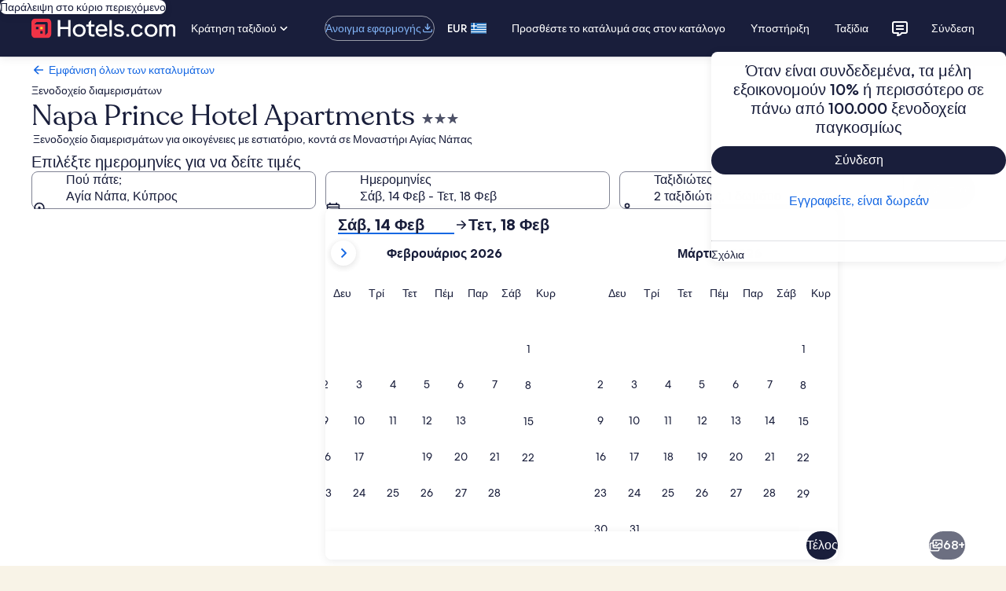

--- FILE ---
content_type: image/svg+xml
request_url: https://a.travel-assets.com/egds/marks/flags/hu.svg
body_size: 53
content:
<svg fill="none" xmlns="http://www.w3.org/2000/svg" viewBox="0 0 20 14"><path fill="#fff" d="M0 0h20v14H0z"/><path fill-rule="evenodd" clip-rule="evenodd" d="M0 4.667h20V0H0v4.667z" fill="#E03D52"/><path fill-rule="evenodd" clip-rule="evenodd" d="M0 14h20V9.333H0V14z" fill="#5A9165"/><path d="M1 .25h18v-.5H1v.5zM19.75 1v12h.5V1h-.5zM19 13.75H1v.5h18v-.5zM.25 13V1h-.5v12h.5zm.75.75A.75.75 0 01.25 13h-.5c0 .69.56 1.25 1.25 1.25v-.5zM19.75 13a.75.75 0 01-.75.75v.5c.69 0 1.25-.56 1.25-1.25h-.5zM19 .25a.75.75 0 01.75.75h.5c0-.69-.56-1.25-1.25-1.25v.5zM1-.25C.31-.25-.25.31-.25 1h.5A.75.75 0 011 .25v-.5z" fill="#94949E"/></svg>

--- FILE ---
content_type: application/javascript
request_url: https://el.hotels.com/rz1twy/M7/Az/Yfo_/J1HQlzNSDnYP4/OQaiXhQcYw6chwG1/AxAqCSofPw/aUlVE/RcmVjUB
body_size: 180244
content:
(function(){if(typeof Array.prototype.entries!=='function'){Object.defineProperty(Array.prototype,'entries',{value:function(){var index=0;const array=this;return {next:function(){if(index<array.length){return {value:[index,array[index++]],done:false};}else{return {done:true};}},[Symbol.iterator]:function(){return this;}};},writable:true,configurable:true});}}());(function(){var tT;Qs();LJq();Pmq();var JC=function(){return ["kd\"`","\"Bm\b","V\f\vS-1J","5&L\x00O\"\x40&&\x40","\vH\'\'~GI","61W.HA1","T,","]J\bQ/KGP\'","]R=w6\"Z","\x40&]G\n","U=\v\nE/\n\x40G",":_","!,CI","","+o\t\be m","E(7","gP\f\x40+OGV\x071\\T","{1\'zG","","# E","\t\bA,y","\x40-K","","0Y","]H\n`#7O","\bK/&ZO+(m,%BA","&\"W$\x40/\nP*","C","o","j7.LT","\t\x07\'A,","\fH\'","!","y2\vE+7","[C+A,7","P\f","c\'-KG\n+0\nJ\x40;c\\HC",",\x40","W\'-J)C\f\tJ","u20","n#5OKv\t+-Y\v\n\fo;oM(\nK50KU","\nI1","","wS9AbBA\x40","\fP2y","T\'1HT\x00\vG\'","\fK-1","ZB","5:P*KS","\v\nW6","N","\vA05G\bC:\nO\'1","6H","<K!6CH","+7K","EP\'","\nA%*]C:\nK6,MJ%\v\x40.&\\","]","IE/&","G#/M8_A1*]8V\bL\n\"]","uUFSWsdn+Zzp72RBMx1)WL\'6\x40L","ZR\f2w\n&Ou","EJ6","\rG1","E10G\fH","\nA/,Xo","C\x00A+G\x07B","P-GC\t","\b\x07M.","G.6JU",";}E","M\x07C\f,M/&AR","%[\x07J$","","E","\f]","P6&\\(I\f","U","\bpl&^\\C","&6C_","]C\fV","\rI &\\(I\f","}1\f%","\x00P*","P-6MC","E, K\x07G","\f","z*d2#<","n-A","\v\vP\f\"C","%OJ\b9T0^(H","8$5e\bk/y\x3f/6`\x07k9y:/:c","O\':^C","R\f\fp+.KR\f\x07\b","/A\fO#","8C\x07;^","&,MK\b\fa.&CH","","U","J\f","\"M\bC","/KA","`P+,\x40","^","iI\n\x07\"\\NM:Q%nG","\n\x40\nh- ","#","<OS1ccB\vXt.\"WTM:Q%nG)E/*MKj*LG","ZjV\"]","9\x00w","TWuy","Q\b\bHp","\\I","T8mk-ZCWRt\x3fYEUBg.\"CC\tCGe01O","T#1]`P","\'5KR!M6GK\b\nM![I\vP","#x4","G\r","K2W","\vA07|V\vA/&\x40r\b\f","/*CrW","]M1E6*XAcS","\vP;/K","C\'7fA/P0,^p\f\rA1","A\tL\b\t\f/[\fO7","N\f\x40,\\\x00C#H+-K.T\n","\x07Q1&JQ","V\'$GH","Q1\"I","u","CU","%G","7F(&M",">H/OC","c\n^\x07\rIb O\x07JM\fE!(OXA: KB\b","E.6K","\x00/A\t","JWb-AV#!B","--CSK4&","\\G\t+P#7K","L8r","\'97j","EO","C26=CV","C\b\x07","/O","B\v,L0,ZJ\b<H","K6+K","*]*T\v"];};var gt=function(){return HV.apply(this,[cQ,arguments]);};var w3=function(Az){var Bz=0;for(var Xj=0;Xj<Az["length"];Xj++){Bz=Bz+Az["charCodeAt"](Xj);}return Bz;};var AH=function(PH){var Z9=1;var rz=[];var sh=tT["Math"]["sqrt"](PH);while(Z9<=sh&&rz["length"]<6){if(PH%Z9===0){if(PH/Z9===Z9){rz["push"](Z9);}else{rz["push"](Z9,PH/Z9);}}Z9=Z9+1;}return rz;};var cC=function FC(jC,jH){var Pf=FC;while(jC!=CT){switch(jC){case Hl:{BX=RV*mV*c3+UV*xd;jC=Ws;UO=UV+mV*RJ;tJ=RV*UV-KV*xd+Bj;Xp=c3*z3*UV-KV-Bj;Yf=mV-rt+z3*xd*KV;hO=c3*RV+t3+N3+rt;zO=RJ*KV*c3-xd*N3;Tf=KV*t3-xd*Bj*rt;}break;case Ym:{tH=xd+RV+UV+z3+RJ;jC+=pB;J5=mV-KV+rt+UV*xd;nd=z3*mV+xd*KV+N3;OX=z3*Bj+mV*UV;}break;case Os:{dJ=RJ-KV+RV*rt*t3;jC=Nl;tp=t3*c3-mV+z3*RJ;Vd=RJ+KV*t3+UV*mV;Wd=rt*c3*RJ*z3-UV;b5=RJ*xd*Bj-rt+c3;Qn=c3+z3*RV*UV;}break;case GZ:{Bt=t3*N3-UV-c3*Bj;D5=UV*N3+Bj*t3+c3;jC=nm;rh=t3-UV+RJ*mV+N3;nO=t3*RV-Bj*z3+rt;s9=t3-mV-RV+RJ*z3;Sj=rt+t3*c3+KV*RV;}break;case ds:{cn=z3+RJ*N3*rt+RV;zK=t3*xd-N3+RJ-RV;mH=xd*t3+KV-UV+c3;HH=rt+z3+t3*UV+KV;dX=xd+rt-mV+t3*RV;ZC=UV*KV*xd+mV;jC-=KT;MK=UV*z3*RV+t3+RJ;}break;case lS:{BJ=Bj*z3*rt+t3-RV;OO=z3+Bj*RJ+xd-UV;jC=n1;Qf=RV*mV+N3*t3+RJ;cH=KV+UV*RJ-RV-c3;Jt=RJ*RV*c3-t3*rt;vd=t3*N3-rt+Bj*UV;}break;case zc:{BK=c3+KV*t3+rt+RV;GK=N3*t3-c3*UV+mV;np=t3*UV-RJ*c3+RV;FK=N3*t3+xd-KV-Bj;tn=KV+Bj+c3+UV*t3;jC=TQ;}break;case k2:{Gp=t3*RV+N3+UV-KV;nX=t3*N3+mV*RV+KV;CC=RJ+t3*RV-xd-z3;x3=RV*t3-xd+N3+z3;jC-=Wm;Ph=rt*z3*t3+RV-RJ;bd=rt*t3*UV-RV*mV;Zj=xd*UV*RV-Bj;MX=KV+t3-xd+Bj;}break;case UL:{mp=RV*t3-mV+rt;jC+=x6;xJ=N3+RV*RJ-UV+c3;Vt=KV*RJ+mV*rt+xd;f5=UV*t3-Bj*rt+c3;wJ=t3*RV+xd-KV*z3;TH=c3+xd*t3-RJ+KV;}break;case Qm:{Rt=KV*c3*UV+Bj*t3;jC-=P1;Dt=t3*UV-N3-mV*c3;Mz=RJ+t3+z3-UV-rt;cJ=RJ+RV+rt+t3*UV;Dn=N3+t3*KV-xd-RJ;Vn=mV*N3*RJ+z3;Qz=z3+t3*KV-N3+RJ;}break;case P:{sV=z3+xd*t3-Bj;VK=RJ*z3-KV;jC=mB;XJ=UV*N3*mV+RJ+z3;kV=RJ*RV-UV+z3-N3;}break;case Il:{OV=RJ*mV*KV-rt;IK=KV*t3+UV+c3*RV;bz=KV*t3+z3-rt+mV;qX=RV*z3*c3+t3*rt;jC+=Ml;Ef=rt*t3+RJ*z3;dz=UV*t3-KV*z3+N3;YT=c3+t3+Bj+RJ*z3;TC=z3+rt+RJ*RV+Bj;}break;case Ic:{Rz=xd*RJ*Bj-N3*UV;JK=c3*RJ*KV+N3-xd;Jd=N3-Bj+RV*t3;qt=c3+RJ+UV*t3;jC-=vQ;sz=Bj*t3-xd-RV-UV;Tn=RJ*Bj-UV+c3*t3;}break;case OB:{jC=wl;nt=Fz+SV;BO=KV*c3*UV*rt*xd;mK=RV*RJ+xd-c3+mV;vX=c3*RJ*N3+RV*xd;fV=UV*z3*RV+Bj*rt;Nt=xd-RJ+t3*z3+RV;}break;case jq:{VH=t3*z3-N3;AJ=t3*mV*c3-rt;FH=t3*rt*RV-z3*c3;jC-=pT;NJ=UV+N3*RJ+RV+Bj;Q3=c3*t3+KV+rt+mV;R3=RV+UV*c3*N3*Bj;}break;case D6:{rH=RJ+RV+xd-Bj+KV;jC=nN;Dz=RV-rt+mV*RJ+c3;pX=Bj-KV+RJ+t3*xd;Xh=t3*xd+c3+N3+RJ;qh=N3*mV*KV-xd-UV;gp=UV+RJ+N3+mV*rt;}break;case TS:{jC=hN;PJ=t3*KV-rt-RJ-RV;fJ=t3*z3-KV-RJ+N3;MC=t3+c3+Bj*RV*N3;Dp=N3+RJ+t3*mV-rt;mn=rt+N3*t3+KV*UV;Gj=c3*xd+RV*mV*z3;}break;case vZ:{L3=t3*KV-RV*UV-mV;vn=xd-N3-RJ+Bj*t3;bp=RJ+t3*RV+UV+Bj;kh=xd+t3*Bj-UV-c3;jC=GZ;Ah=z3*RJ*mV-UV*Bj;ph=xd-rt+UV*t3-z3;}break;case YZ:{fC=z3*xd+c3+N3*t3;bt=RV*t3-z3*RJ-c3;jC-=J8;T3=t3*N3+rt+xd;mf=N3+Bj+RV*t3+RJ;sf=UV*RV*N3-t3+RJ;kH=UV*t3-KV-Bj-RJ;}break;case hm:{X9=N3*Bj+xd*KV;n9=z3+Bj+xd+RJ+KV;tX=N3*c3+Bj+z3+KV;DK=N3+mV+RV+UV;jC=cB;}break;case FN:{Zh=rt+UV*RV*z3+RJ;kf=rt*z3+RV*N3*Bj;pJ=RV-xd*z3+t3*N3;N5=xd+KV*t3+z3;Tt=t3*rt+z3*KV*Bj;mt=c3*KV+RV+t3*UV;jC-=LR;Nh=mV+RV*t3+z3-xd;}break;case dc:{UK=xd-UV+Bj+mV+RV;VV=RV+c3+z3-rt-N3;vC=c3*xd-mV+rt;ZX=N3*c3+UV+xd-mV;Rn=z3*rt-Bj+UV*mV;jC=Ym;c9=Bj*N3*mV-c3;lV=KV*N3*rt-UV;}break;case hq:{Qj=mV+RV+xd+N3+z3;LK=KV*UV+RV+RJ;hf=UV+Bj+RJ+z3+RV;Gh=RV*rt-Bj+c3+z3;sH=c3*Bj-mV;jC=dc;zJ=xd-rt-N3+z3+RV;}break;case O8:{vh=KV+t3*UV-mV*z3;SJ=KV+RV+t3*UV+N3;jC+=ES;wO=RV*t3;dO=t3*Bj+xd-RJ+mV;bX=RV*c3*xd*UV;}break;case wS:{jC=nl;kt=UV+t3*Bj-RJ;BV=UV+RV*RJ+t3+rt;Rj=t3*xd+UV+N3;Qh=t3*N3-c3-RV-UV;}break;case LZ:{Sh=z3*t3-xd-c3-UV;mC=N3*mV-Bj+xd*t3;V3=KV*c3*z3+Bj+RJ;KK=KV*t3*rt+z3+Bj;Op=UV*c3*xd*z3+Bj;Uh=t3+z3*RJ-mV+UV;jC=Tq;}break;case dN:{qz=t3-Bj+xd-c3+z3;Wf=t3*rt+N3+xd-c3;zp=KV-c3+Bj*RJ*mV;jC-=jT;j9=xd-RJ+N3*mV*z3;}break;case zR:{sO=mV*RV*UV+RJ+t3;KO=mV-z3+N3*t3-Bj;nK=t3*c3+RV*rt-Bj;jC+=K1;Af=xd*UV+t3+z3*RJ;}break;case Ac:{jf=z3*Bj+RV+N3*t3;Dh=t3*Bj-mV*N3;nC=RV*Bj+t3+KV*RJ;IX=rt+RJ*RV-UV-t3;VC=Bj*z3*RV+t3;DJ=xd+t3-c3+RV*RJ;jC+=YS;LJ=N3*t3-KV+z3*UV;}break;case Gl:{return nJ(DQ,[cV]);}break;case cL:{NH=RV+KV*t3-xd;kd=RV*UV*Bj-z3-rt;jC+=XT;ft=KV-Bj+t3*xd+RJ;Sf=xd+RJ*mV*z3;LO=RJ+rt+t3*RV;zf=z3+RJ*c3*UV;}break;case Z2:{O9=RV*t3-xd+mV*UV;p5=N3*RV*Bj*c3-xd;YO=t3*N3+RV*UV+c3;Cf=c3*N3*RJ+xd*Bj;KC=xd+mV*RV*N3*Bj;sn=KV*t3-z3-RJ-UV;jC=hZ;}break;case SZ:{cO=xd-rt+RV*KV;FO=rt+RJ+UV*mV-N3;s3=N3*z3-RV*mV+UV;jC=D6;YH=RJ-mV+N3*c3-KV;Ld=Bj+N3*rt*KV-mV;}break;case kQ:{Th=RV*rt*t3+N3*xd;jC-=Cq;Lt=z3*mV*KV*rt*Bj;SC=t3+c3*N3*xd*UV;lK=t3+RJ*UV+Bj+xd;Cd=UV*RJ+Bj+t3*N3;kC=RJ*N3+RV-Bj-mV;vp=N3*t3-rt+RV-RJ;vt=RV+N3+KV*t3*rt;}break;case nm:{jC=ls;Rf=c3*mV*RJ*Bj-KV;A3=RJ*UV+c3*Bj*z3;OC=t3+N3*z3*UV+c3;Vj=RJ*c3*xd+t3*rt;}break;case QS:{UJ=t3*KV-rt-N3*UV;Sp=KV+RJ*RV+c3*Bj;nh=RJ*c3*RV-rt;jC-=A;Ad=UV+N3+t3+RJ*RV;HJ=z3*mV*UV-KV+RJ;Jh=KV*c3*xd*Bj-mV;}break;case BS:{jC+=Rl;ln=Bj+N3*t3+UV*RV;BH=Bj*KV*z3-xd+RJ;QX=t3*UV+c3*KV+z3;zt=t3*KV*rt+RV+RJ;RX=N3*xd*Bj*KV-rt;st=t3+RV+KV*RJ*xd;}break;case XN:{ZJ=xd*KV+RJ*UV;Kd=xd*UV+RV*t3-z3;TO=t3+N3*rt*KV*z3;dH=z3*KV*RV-UV-N3;jC=Hs;}break;case cc:{rC=t3*rt+RJ+KV*Bj;Jn=xd*c3*RJ;jC=fS;lf=KV*UV*c3*xd-N3;GH=UV*RJ*c3-t3+xd;jO=RV*t3-RJ+xd+Bj;tV=rt*Bj*RV+z3*RJ;gd=RV*z3*N3+Bj-xd;lH=N3+RV+RJ*Bj*mV;}break;case JT:{Fh=Bj+UV*xd*c3+t3;XX=Bj*RV*KV*mV+RJ;Q5=rt+UV*N3*xd;E5=t3*c3-Bj+RJ-mV;Np=RV*t3-N3*z3;Xn=mV*xd*t3-c3-UV;jC=JL;}break;case f1:{hp=N3-RV+z3+rt+t3;Ot=mV+UV*c3*Bj*xd;hJ=Bj*t3+KV*c3;Et=RV+RJ+UV+c3+t3;jC=lS;Qp=rt*xd*KV*Bj*c3;}break;case kB:{L5=KV*z3+UV+N3*t3;sX=KV*t3-c3-RV-RJ;jC=IR;If=z3*t3+Bj-RJ+rt;G3=UV*t3-z3*Bj;}break;case IS:{bV=N3*t3+rt;gX=t3*UV-N3+RJ*Bj;lO=z3+N3*xd+RV*KV;jC+=Pl;ld=N3+t3+RJ*z3+UV;}break;case pL:{hn=z3*UV-rt+KV*t3;pz=t3-xd+RJ*N3*mV;ht=Bj*mV*t3-N3-KV;jC=Um;vO=UV*KV*mV+t3*RV;Hd=Bj+t3*RV-N3;pj=RV*t3-RJ-xd-N3;EV=RJ*UV+rt+t3*Bj;Ln=RV*RJ+KV*t3-rt;}break;case ls:{qd=RV*t3-Bj*KV-xd;Pn=N3*t3+RV*xd+RJ;xX=RV+z3*t3-N3*RJ;wX=RJ*N3*xd*rt+RV;jC=RT;}break;case MT:{Kz=RV*RJ+rt;lx=rt-KV+UV*N3*Bj;W4=z3*Bj+UV+RJ*KV;jC=vs;N7=z3*Bj*RV*rt+KV;FE=Bj*z3*RV-xd;FY=t3*RV*rt-KV*UV;MD=KV-UV+RV*z3+t3;Hx=UV+t3+RJ*xd;}break;case T1:{wk=t3*mV+N3+xd-RV;jC=FN;jA=gx-Kb+gw-XY+sw+wk;tA=t3+Bj*KV*z3-RJ;sD=t3*xd+Bj-KV*z3;HM=t3+rt+RV*z3*c3;ZF=t3+rt-mV+KV*RJ;b4=c3+t3*UV-mV-rt;}break;case nl:{Xw=xd*Bj*KV*c3-rt;O7=Bj*mV*t3-RJ+c3;Yw=UV+RJ*xd*Bj;vY=KV*t3+RJ+UV*xd;jC=C6;}break;case D2:{GY=Bj*c3*N3+UV+xd;dr=N3+xd+t3+KV+rt;hD=RJ*xd+rt-UV-Bj;Ux=KV+t3-c3+UV+z3;sF=RJ+RV+UV*mV*Bj;NG=RJ+c3+t3*KV+rt;jC+=GQ;}break;case hZ:{AD=RV*rt*N3*z3;wr=UV*KV*z3-c3*RV;TM=c3*RV*UV*xd-mV;vI=c3*RJ+UV*z3-Bj;wG=KV*UV+xd+RJ*z3;B7=RJ*Bj+N3*t3;jC-=cR;}break;case K6:{jC+=Es;W7=Bj*KV*RJ-RV*mV;zk=RV+UV*RJ*mV;TG=N3*rt*c3*z3-RJ;DG=mV+RJ+N3*UV-z3;}break;case BL:{IW=RV+N3+Bj*RJ+c3;Xr=xd*N3+rt+UV*RJ;tF=z3-c3+KV*RJ+RV;Sb=RV*c3*z3*mV;mM=N3*t3+RJ+Bj;jC+=KL;}break;case Oc:{jC-=ON;Qb=t3+KV*rt*c3*UV;q7=rt*t3*Bj+N3+z3;nb=Bj+N3*xd*RJ+RV;vW=UV+N3*RV*xd-Bj;KG=rt*RV*t3+KV+z3;zA=RV+RJ+t3*N3*rt;cb=t3*KV-Bj*xd-rt;D7=mV+Bj*t3+UV;}break;case HL:{jC=BR;VA=t3*N3-mV-RJ*Bj;mb=RJ+z3+mV+UV*t3;vU=c3+mV*UV*rt*RJ;gD=z3*t3-mV-xd*Bj;BE=UV*t3+KV*N3+xd;}break;case Em:{KY=N3-RV+z3*Bj*c3;VF=Bj*xd+t3*N3+mV;XA=t3+RV+z3+KV*Bj;XE=mV-xd+t3+RV*KV;bY=N3*KV-z3+UV*t3;jC=P;T4=RV+z3-xd+t3*N3;YI=mV*xd*N3*z3+UV;LG=N3+c3*RJ*z3+rt;}break;case Dm:{zY=t3-mV-xd+N3*RV;jC=hq;Vg=mV*RJ-UV-z3;nI=z3+KV;xI=RV+KV*RJ;}break;case VT:{jC+=b1;wx=RV+t3*c3-UV-N3;QU=t3*RV+UV-RJ*mV;Bg=mV+Bj+RJ*z3;gF=mV*rt-KV+UV*t3;Tb=RJ-rt+UV+N3*z3;}break;case bc:{E9=c3-KV+t3*N3+RJ;ZI=t3*rt+N3+RJ*mV;jC+=Ec;U7=Bj*rt*N3*z3;tx=rt+UV*KV*c3*Bj;sE=RJ*mV*KV+RV*UV;LA=z3*N3+c3*KV*xd;}break;case PT:{zD=N3+RJ+rt+t3*Bj;Q4=Bj-UV+xd*c3*RJ;E7=mV*xd*RJ;rU=RV*t3-xd*mV-z3;jC=Jm;Ox=N3*RJ+xd*t3-KV;nw=RJ*N3+xd-c3;g9=mV*xd*RJ+z3;}break;case NZ:{kk=c3+Bj*UV+RV+RJ;Dw=Bj-c3+z3*N3+t3;wY=RJ*z3*xd-t3*Bj;Nx=UV*t3-Bj*RJ-KV;JW=t3*xd+Bj*c3-UV;UM=RJ*xd+UV+t3-mV;jC+=gS;pG=rt*RJ*z3*mV-RV;}break;case GS:{BU=t3*mV+UV*RJ-Bj;Sk=c3+Bj*UV*xd*KV;Yr=Bj+UV+KV*RJ*xd;Zr=t3+c3+z3*N3*RV;hG=KV*t3-c3*xd;jC=XB;qM=UV+mV*RJ*N3-c3;hk=N3*t3-KV+RV*mV;}break;case Wc:{z4=mV+RJ+RV;NF=RV+UV+KV-c3+N3;KE=rt+xd+mV+Bj+KV;OD=N3*c3+mV*z3+UV;RM=N3+RV+KV-c3+xd;hW=N3+KV*mV*rt;VI=UV*z3-Bj-xd;EI=RJ+rt-RV+UV*mV;jC-=MT;}break;case A:{Dk=N3-RJ+xd+t3*RV;xw=t3+Bj*RV*z3+KV;Kw=RV*t3+KV*N3+z3;lY=z3+RV+Bj*t3+c3;v9=RJ-xd+UV*t3;jC=Fs;JI=RJ+RV*t3-xd;}break;case IR:{hr=t3+N3+RV*c3*UV;hY=t3-UV+c3*RV+Bj;KA=t3-N3+RJ+RV*xd;jC=Nm;bM=t3*xd-Bj-rt-RJ;Y7=t3*UV+Bj*z3+N3;Ur=mV+UV+Bj*RJ-RV;Z7=RJ*KV+UV-z3+t3;}break;case bs:{mG=t3*xd+rt-RV+mV;RF=xd*UV+mV+z3*RJ;jC=Ac;BA=z3+RJ*RV+KV+t3;Zw=KV*t3-z3-N3+UV;Uw=N3+xd*KV*UV*Bj;dF=t3*UV-RV*N3;}break;case QQ:{jC-=Q8;d7=RJ+KV*rt+t3;Pb=UV*N3+z3+t3*RV;DA=xd*UV+RV*KV*mV;WA=xd*RJ+RV+N3-Bj;tr=t3+UV+N3*Bj+c3;Z4=t3*mV-KV+N3+z3;}break;case nZ:{AE=c3*RJ*RV-xd-mV;TE=RJ*KV*c3-RV;qE=KV+RV*RJ-mV;gx=c3*Bj+t3*KV+mV;Kb=N3*t3-KV*UV;jC+=nT;XY=RJ-c3+z3*Bj*RV;sw=Bj+RJ*UV+z3+t3;}break;case pB:{fY=xd*mV*t3+UV+c3;cr=RJ+UV*c3*RV-mV;MY=Bj+t3+rt+RV;lw=RJ*Bj+t3*KV-mV;jC=HS;jg=xd*mV+UV*N3*RV;}break;case RS:{jC=MQ;Y9=RJ+t3*mV+N3-RV;T7=RV*xd-N3+RJ*KV;gE=RJ*N3-t3+xd-KV;lG=z3*RJ+RV*c3*KV;gr=xd+N3*RV*mV;}break;case xL:{J7=rt*KV*RV*N3-t3;Lx=RV+N3-UV+KV*t3;Vb=UV*Bj*xd*rt*KV;mw=t3*KV-RJ+z3*UV;v4=z3+xd+RJ*N3*c3;Hk=mV*KV*RJ+Bj+rt;jC=t8;}break;case fZ:{rk=UV*Bj*xd-N3+RJ;YY=RV*N3*z3+xd+t3;dg=KV+RV*c3*RJ-z3;bg=N3*c3*RJ+mV-RV;jC-=vZ;}break;case UT:{jC=BN;while(dA(sM,Kg)){if(wM(PU[hE[mV]],tT[hE[rt]])&&Ex(PU,nF[hE[Kg]])){if(Wx(nF,b9)){tW+=C4(CL,[gU]);}return tW;}if(SF(PU[hE[mV]],tT[hE[rt]])){var FF=rr[nF[PU[Kg]][Kg]];var bE=FC.apply(null,[Cm,[FF,PU[rt],Dz,sM,pU(gU,Tx[ED(Tx.length,rt)])]]);tW+=bE;PU=PU[Kg];sM-=dE(Q2,[bE]);}else if(SF(nF[PU][hE[mV]],tT[hE[rt]])){var FF=rr[nF[PU][Kg]];var bE=FC(Cm,[FF,Kg,R7(Kg),sM,pU(gU,Tx[ED(Tx.length,rt)])]);tW+=bE;sM-=dE(Q2,[bE]);}else{tW+=C4(CL,[gU]);gU+=nF[PU];--sM;};++PU;}}break;case Nm:{dk=mV*RV+KV*t3+Bj;Zb=N3*Bj*UV*mV;Hw=c3*N3+xd*t3-RJ;jC=Yq;qA=RJ+t3*RV+c3;tk=UV*xd*RJ-KV-t3;}break;case Ol:{mA=c3*KV*RJ-UV*xd;hb=UV+mV*N3+RJ*KV;dU=c3*RJ+rt+UV*mV;EG=t3*KV-RV*xd+rt;wE=KV+rt+xd*RJ*Bj;AW=RJ*N3+rt-UV+z3;jC+=rc;DM=xd*mV-UV+KV*RJ;}break;case YQ:{jC=G;VU=mV*RJ*N3-rt;Kx=UV*z3+KV+t3*Bj;lM=t3*UV-Bj-rt-z3;jI=RJ*UV+z3-mV-c3;nY=RJ*z3+RV*N3+xd;OI=z3+rt+RJ*xd*N3;SD=RV*t3-c3*Bj-z3;}break;case Cc:{ck=N3*t3-z3*RV-RJ;UE=z3*RJ-xd*mV-rt;pA=t3*Bj+RV-RJ+UV;QF=c3*UV+RJ*RV+t3;cU=UV*t3-z3*c3*rt;pY=t3*RV-RJ+Bj;cW=Bj*t3*rt-xd-RJ;jC=PT;kA=RJ*RV-z3+c3*N3;}break;case E1:{jC-=Xm;qY=z3-UV+c3*mV*RJ;lF=t3*RV-c3*rt-UV;lU=N3*RJ*mV+t3-UV;kM=UV*c3*rt+KV*t3;Dr=UV*t3+mV*RV-z3;dW=N3*c3*z3+KV-UV;}break;case tq:{Nb=t3*UV-c3-KV*N3;sb=t3*N3-c3+Bj-xd;Pg=rt-z3+t3*RV-Bj;LI=N3*Bj+UV*t3+RJ;TA=RV-z3*N3+KV*t3;ZM=RJ*Bj*xd-c3;jC=AL;Pw=t3*N3+xd-mV*RJ;}break;case jQ:{nD=rt+z3+Bj*RJ-N3;KM=t3*RV+xd+RJ+z3;Bb=RJ-mV+RV*N3*UV;fk=N3*xd*Bj+RJ*UV;jC=L6;HW=t3*UV+KV+mV*Bj;XG=UV*t3+KV+Bj*c3;Bw=UV+xd*KV*RJ+N3;}break;case nN:{Br=mV*UV+RV+Bj*c3;jC+=lS;dG=KV-xd+c3*z3*mV;Wk=xd+mV*RV+z3-N3;rY=t3*KV+z3-rt;}break;case qB:{jC-=TS;while(Bx(II,ID[UU[Kg]])){M7()[ID[II]]=R7(ED(II,rt))?function(){V7=[];FC.call(this,kN,[ID]);return '';}:function(){var vx=ID[II];var NI=M7()[vx];return function(pr,Ik,GG,P4,Yx){if(SF(arguments.length,Kg)){return NI;}var kI=C4(bN,[Vg,Ik,xd,P4,Yx]);M7()[vx]=function(){return kI;};return kI;};}();++II;}}break;case cB:{Uk=RJ*mV+z3-xd*KV;Qx=c3*RV+RJ+rt+UV;U4=Bj+mV*c3+RV*UV;jC-=g1;sY=c3+Bj-xd+z3*UV;}break;case O:{jC=CT;while(Ex(gA,Kg)){UG+=jD[gA];gA--;}return UG;}break;case Yq:{DU=RV*t3-KV*UV+N3;nr=xd*t3*rt+UV*KV;rI=t3*N3-mV-RV+z3;EM=KV*rt+N3+t3*Bj;cI=KV*t3+UV*N3;tG=xd*z3+RJ+RV*UV;jC-=nl;}break;case Z6:{Yk=N3+mV*t3+RV*UV;xF=UV-KV+RJ*N3+xd;WF=xd*mV*KV+RV*t3;rx=KV*Bj*N3-rt;lr=t3*RV-KV-mV;jC+=cZ;}break;case Ws:{kY=KV+c3*UV*xd-N3;VG=N3*xd*c3+Bj;Rb=mV*z3*RJ-KV-xd;OF=UV*xd*c3+Bj;gW=Bj*t3-mV*c3;jC=j2;FA=UV*t3+z3-xd-RV;Ix=t3-Bj+RV*KV*UV;MA=RV+t3-KV+z3+rt;}break;case lB:{cE=t3*KV+c3+N3+RV;fD=xd*c3*UV;TW=z3*UV*N3+RJ+c3;MM=z3-KV+RV*UV-c3;dY=t3-xd+z3*c3+Bj;zr=z3*Bj*mV+N3-UV;wF=N3*UV*RV+c3*RJ;jC=Hl;xY=c3+xd+RJ+UV*Bj;}break;case M8:{I4=z3*RJ-RV+N3*UV;gg=mV*RJ+c3+t3+N3;HI=N3-RV+c3*t3+RJ;Nk=RJ+RV*t3-mV*xd;UF=c3*RJ-RV+xd;UI=UV+t3+RV+Bj*z3;G7=t3+z3*RJ-Bj-rt;jC=VS;}break;case t8:{px=RJ*UV+c3*N3+rt;f7=UV*t3+c3;jC+=G8;nx=xd+z3*RV*KV+rt;X7=z3*UV*RV*rt+RJ;}break;case Tq:{YM=KV-N3+xd*RJ*Bj;kF=rt+RJ*xd*KV-z3;wA=rt*UV*RJ+Bj+mV;jC+=I2;fr=Bj*rt+t3+UV*RJ;qg=rt+c3*N3*RJ+UV;k9=xd*t3*mV-rt-RJ;}break;case pQ:{Gr=mV+RJ*KV+c3;jC=BZ;Cb=xd*t3-c3+KV;RA=rt+RJ*KV+z3+xd;ZW=N3*RJ*c3-z3-rt;qW=UV+t3*N3+c3-Bj;}break;case mR:{tI=mV+KV*rt*RV+N3;fw=xd-RV-Bj+z3*UV;Iw=z3*xd*mV-c3*UV;cg=z3+mV+c3*N3-RV;jC+=wl;xM=rt*c3-xd+UV*N3;OW=z3-UV+xd*RV-rt;}break;case fQ:{RW=z3*xd-UV+t3*Bj;rF=RV*UV*KV-RJ;jC+=Dc;ND=t3*KV+N3*mV-RJ;dM=KV*RJ-xd+N3-Bj;L7=UV+N3*t3+RJ+c3;JF=Bj*c3+z3*UV*N3;VM=N3*UV+xd+t3*KV;}break;case NT:{return [[ZD(sH),vC,ZD(xd),ZD(vC),mV,mV],[ZD(xd),RV,KV],[ZD(rt),KV,ZD(hW),UV,Bj],[],[]];}break;case n1:{g7=t3*xd+UV*Bj;jC+=DT;hU=KV*N3*z3+RV+t3;zF=RJ+Bj+UV+t3*N3;KW=N3+z3+t3*Bj+xd;}break;case NL:{jC=CT;WM=rt*mV+RV+N3*RJ;K7=z3*RJ-N3+rt-mV;}break;case bS:{CD=z3*xd*RV-rt-N3;Or=RV*KV*c3*mV-UV;jC=QQ;PM=z3+t3+Bj*N3-UV;WY=N3*UV+t3*Bj-xd;Ok=t3*Bj+z3-UV+xd;UW=RJ*xd-Bj+c3+UV;sW=RV*N3*xd-RJ;Vk=xd*t3*mV-RJ;}break;case Ys:{s7=t3*rt*N3-z3-RV;A4=t3-KV+c3*RJ+xd;w7=N3*t3-c3*xd*mV;cF=c3*t3-KV*mV+N3;JG=t3*Bj+RV*c3-xd;jC=O1;Lb=RV+t3*UV+RJ+Bj;}break;case WL:{jC+=DN;for(var Sx=Kg;Bx(Sx,n7.length);Sx++){var Gk=Ek(n7,Sx);var dI=Ek(TF.m2,QM++);mx+=C4(CL,[TU(HY(mY(Gk),mY(dI)),HY(Gk,dI))]);}return mx;}break;case FL:{GI=UV-xd+t3-rt;sG=KV*RV*N3+Bj;Jx=t3*N3+xd+Bj;Sg=t3*c3-UV+xd*z3;jC+=S;VE=N3+UV*RV+t3;Cx=c3+t3*RV+UV*Bj;}break;case AL:{zE=xd*t3-RJ-RV-rt;jC-=sT;xk=UV+N3*xd*RV*c3;Rw=N3*t3+rt-KV-c3;fA=N3*UV+t3*c3+KV;}break;case hN:{pg=KV+N3*mV+RJ*RV;rW=t3*UV-RJ+RV;GM=RJ*UV-KV+z3-RV;vF=RJ-c3+rt+t3*RV;fM=xd+t3*RV+RJ+c3;EU=Bj*rt*t3-RJ*xd;jC=NS;QW=RJ*mV+t3+z3*KV;Jg=c3*N3*rt+RJ*UV;}break;case G:{vg=z3*Bj+t3+N3*RJ;bI=RV*t3-Bj*N3+UV;Qw=KV*xd*Bj*N3*rt;jC-=B2;WU=z3*mV*UV*KV-rt;YA=UV+z3+mV+Bj*RJ;J4=c3*RJ*Bj;}break;case Y6:{Ck=RJ*mV+c3+t3*UV;jC-=km;Ar=xd*N3+t3*RV-z3;XF=t3*KV-N3-UV*xd;NM=z3*RV-mV+N3*t3;Fz=N3*t3-Bj-rt-RV;SV=xd*Bj*RV+mV*rt;}break;case C6:{jC-=f8;TY=UV*KV+N3*t3+RV;LF=N3*z3*UV-rt+xd;IU=t3*N3-mV-RV*c3;zU=t3-UV+z3*RJ;RE=z3*RJ*mV-KV;Mr=UV*KV+Bj*t3;}break;case rs:{XM=Bj+N3+z3+t3*KV;x9=Bj*KV*RV-mV-rt;jC-=kq;j4=t3-RJ+N3*UV*Bj;jr=Bj*RV*z3+KV*xd;HE=mV+RV*t3+c3;Qk=t3*N3+KV+Bj*RJ;}break;case Jm:{AF=KV+xd*t3-mV*UV;Mk=N3*t3+RJ-z3+RV;jC-=YN;hF=N3+xd+RV*t3-rt;PE=z3*RV*Bj-KV+UV;zx=z3+Bj*UV+KV*RJ;QI=z3*mV*RJ-KV+xd;}break;case fT:{jC=K6;IG=t3-mV*z3+RJ*xd;qI=KV*t3+Bj*UV*xd;DI=t3*UV+mV*c3-RJ;lW=rt*UV+Bj*z3+RJ;YF=UV+KV+z3*RV*c3;SI=xd*t3+Bj*mV+rt;sg=z3-RJ*mV+Bj*t3;Zk=KV*UV+N3+RJ+z3;}break;case cZ:{jC+=TR;A9=c3+KV*Bj*xd;JE=c3+RV*Bj+KV+RJ;Ir=t3*z3+KV-UV-rt;EE=RV*t3-mV*RJ;OM=KV+t3*xd*mV+N3;lA=RJ*UV*c3+RV;V4=RJ*KV*UV-t3*z3;cw=KV+RJ*rt*UV*mV;}break;case BR:{gY=KV-xd*Bj+t3*z3;jC=f1;RU=t3+c3*z3*RV+xd;hw=xd+RJ*c3+UV*RV;GD=N3*xd*RV+z3*RJ;Ww=t3*RV+Bj*mV-KV;}break;case I8:{bW=KV+xd+mV+t3-UV;CI=RJ+KV+c3+RV*t3;QG=t3*rt*N3-z3;Mg=t3+RJ*z3-UV+RV;fx=c3*RJ+RV*mV*Bj;jC=dN;FU=Bj+RV*z3*KV-c3;}break;case V8:{QA=UV-RJ+xd*t3+Bj;c4=RV+z3+N3+t3*UV;qb=KV*RJ*Bj-RV;q4=N3-Bj-t3+RJ*RV;Gg=z3*RJ+KV+N3*UV;jC=Cc;}break;case ks:{BF=c3*RJ*z3+mV*rt;KD=z3*RJ*rt-mV;qk=RV*z3*N3-UV+xd;LW=Bj*z3+xd+t3*RV;JA=N3*t3-mV*KV-xd;jC=XN;vw=xd*N3+RJ+t3*UV;}break;case z2:{Ak=Bj*t3-N3-xd-UV;PF=RJ-KV+xd*z3*RV;Dx=RJ+z3-KV+t3*UV;zI=c3*Bj-rt+t3*RV;jC-=bR;EW=UV*t3-KV*Bj*mV;UY=xd+Bj+N3*RJ+c3;CG=xd*RJ+UV*t3;Hr=mV-N3*rt+z3*t3;}break;case LN:{Fr=t3*UV+rt+KV*c3;CE=KV*t3-UV+Bj*N3;MG=t3+N3*KV+z3+RV;VW=N3*t3+xd*rt*RV;m4=t3*N3-mV-RV;jU=UV*t3-z3*Bj-RV;tE=RV*UV*KV*mV+RJ;jC-=PS;}break;case n8:{dw=RV*RJ+mV+Bj*xd;bD=z3+RJ+t3*RV+UV;gw=mV+RV*t3-N3-xd;Wr=z3*t3-mV-KV*RV;jC=I8;mE=RV+t3*UV+KV;jF=Bj*N3*mV*z3-c3;Lr=RJ*UV+RV-z3+Bj;SM=KV+RV*t3+UV+z3;}break;case Fs:{LM=c3+mV+xd+t3*Bj;fW=z3*Bj-c3+RJ+t3;PW=t3+KV*RV*c3;jC+=tL;kD=RV*t3-Bj-xd-RJ;Jk=xd*RV*c3*Bj-RJ;mg=c3+RV*KV*Bj;}break;case L:{bk=RV*mV+N3*UV*z3;lb=UV*z3*N3+c3*RV;Ow=N3+t3+z3*xd*Bj;bA=RV*RJ-xd-z3*N3;jC-=vZ;NE=N3*t3-xd+KV+rt;wD=xd+t3-KV+z3*UV;}break;case BN:{return tW;}break;case FB:{Zx=mV+z3*KV+N3*RV;Lg=RJ*rt-Bj-mV+t3;HG=Bj*t3+RV-z3*KV;KU=RJ*Bj*c3+UV*N3;jC+=MZ;}break;case bR:{var YE=jH[IQ];if(SF(typeof nF,hE[c3])){nF=b9;}var tW=pU([],[]);jC+=FZ;gU=ED(YE,Tx[ED(Tx.length,rt)]);}break;case dL:{jC-=pL;Qr=Bj+RJ+t3+N3*c3;BG=RV*RJ-c3*N3-xd;gG=KV+rt+t3*Bj+N3;GW=t3-KV+N3*UV+z3;nU=UV*RV*xd+rt;}break;case mB:{jC=j8;VY=Bj*z3+UV*t3*rt;I7=z3+RV*RJ-KV*N3;EY=z3+RJ*RV*rt-Bj;xr=t3*N3-RV-Bj-c3;DF=xd*N3*RJ+UV-RV;}break;case E8:{Xg=RJ-c3+RV*KV*xd;sx=KV*c3-Bj+RJ*RV;ZG=t3*UV+c3+Bj*N3;mW=KV*UV+z3*RV*mV;Kk=RJ+UV*t3-RV+rt;jC=Ol;WG=t3*KV-N3*mV-RJ;Xx=xd+KV*UV*RV-z3;}break;case fS:{rE=Bj+UV*t3-N3*z3;SA=RV*t3-N3-mV+xd;PD=Bj+RJ+xd*RV*N3;jC=gl;r7=c3*rt-UV+KV*RJ;QE=N3*z3*UV-t3;}break;case PL:{cY=KV*t3-RV-z3-N3;HA=t3*RV-mV*KV+RJ;jC+=xc;kx=z3*RJ*c3;SE=Bj+z3*RJ-rt+KV;br=UV*RV*KV+Bj+RJ;}break;case wq:{rD=KV+z3*N3+c3;zw=mV-KV+RV*UV;jC+=N;DY=xd*KV+N3*Bj+mV;Dg=N3+KV*UV+c3*RV;zW=mV+RV+xd*N3-c3;gk=z3+xd+N3-mV+c3;H7=KV*UV-N3-mV-rt;}break;case R:{qG=RJ*KV+N3*t3+UV;fG=c3*RV+RJ*UV;xG=KV+Bj+UV+t3*N3;g4=RJ*mV+c3*z3*RV;JY=RJ*c3+KV+N3*RV;pE=KV-Bj+UV*RJ+rt;jW=N3*c3+mV*t3+RJ;jC-=mS;}break;case RT:{CW=t3*mV-Bj*KV;FM=z3*t3-RV;jC=tl;bU=Bj*z3*c3+N3*mV;xx=KV*t3-N3*xd-rt;m7=N3-KV*RV+t3*z3;IM=z3*UV*KV-RJ;AY=t3+c3*RJ*Bj;K4=UV-z3+t3*N3+RJ;}break;case b1:{Og=UV+t3+Bj+RJ+rt;ZU=UV+RJ+t3+c3+z3;Er=xd+mV*N3+UV*t3;jC+=pQ;Rg=rt*t3*KV+RJ+UV;}break;case k1:{fE=t3*KV+RV*Bj+rt;pF=N3*rt*t3;hg=t3*KV+UV*xd;jC=pS;Kr=RV*RJ-Bj*UV;qU=N3+RV+RJ*UV*mV;pM=t3*KV+mV+RJ+Bj;Q7=RJ*UV+c3+t3-rt;Cr=RV+N3*rt+t3*Bj;}break;case VS:{S7=t3*UV+N3*mV+RV;SU=N3+KV*RV*xd-UV;NY=RJ+t3*xd+N3*UV;p7=rt-RV+mV+t3*z3;xE=UV*z3*Bj+KV*RV;jC=E8;YU=KV*mV+xd+c3+t3;}break;case j2:{LD=c3*RJ*z3+N3+mV;Fw=RJ*Bj-mV*N3;Pr=N3*KV*mV-RV*rt;Ob=c3+Bj*t3-mV;KF=RV*c3*rt+RJ*mV;jC=fT;lg=RV*KV+rt+RJ;Mx=RJ+UV*t3+N3*c3;}break;case qm:{Hg=rt+RJ*Bj+t3-KV;IE=rt+RV*t3-c3*N3;jC=V8;xA=RJ*KV*rt-UV+Bj;Gw=N3*t3+KV*UV+z3;}break;case XB:{Ew=rt*N3*RJ*xd+mV;tD=t3*N3+RV-Bj;c7=mV+t3*c3+rt+RV;RY=z3*RJ+RV-rt;wW=z3-RV+RJ*Bj*xd;HU=Bj-z3+t3*UV-RJ;jC-=fB;}break;case AS:{pk=t3*N3+z3+KV;qw=N3*RV+Bj*RJ-KV;zG=z3*RJ+RV+t3;jC+=Xm;r9=rt*t3*mV+RV*Bj;ZY=Bj*UV*RV+c3;DW=xd+RJ+RV*t3*rt;JM=mV+RJ*c3*UV-t3;Aw=t3+N3*UV*RV+mV;}break;case bl:{for(var CA=ED(YD.length,rt);Ex(CA,Kg);CA--){var Fx=bG(ED(pU(CA,nA),Tx[ED(Tx.length,rt)]),qx.length);var Nr=Ek(YD,CA);var MI=Ek(qx,Fx);cV+=C4(CL,[TU(HY(mY(Nr),mY(MI)),HY(Nr,MI))]);}jC-=H6;}break;case U1:{sA=Bj*N3*xd-mV+KV;B4=xd-mV+RV*t3-UV;jC=z2;Cw=UV+RV*t3-rt-RJ;kr=z3*RV*xd+KV+t3;DE=z3-mV+t3+RV+RJ;OY=KV*z3*mV*xd-RV;}break;case Nl:{VD=c3-xd-RV+t3*UV;Eg=KV*t3-mV+RV;Tr=N3*xd+z3*RV*UV;xU=UV*t3-KV-RJ*c3;jC=Ic;S4=RJ*KV*c3+UV;wU=RV*RJ+KV*Bj;jx=mV+N3*xd*RV+t3;}break;case Xq:{ZA=RV+t3*xd+N3*mV;kg=KV+RJ*z3+mV-xd;sU=N3*RJ*mV*rt+c3;jC-=VR;l4=Bj*t3+mV+RV;}break;case x1:{s4=N3*t3+c3+RJ*xd;W9=N3*KV*Bj*xd+UV;jC+=Gq;mk=c3+z3+UV+RJ*N3;CU=RV*t3-z3+rt-N3;EA=UV+RJ+N3+t3*KV;LE=mV+RJ*Bj*c3;zM=UV*t3-mV*KV+N3;}break;case wl:{sr=rt+N3*z3*RV+UV;hA=z3+RV*N3*KV-mV;TI=mV+t3*RV+rt+xd;jC=E1;rw=RJ*mV*c3+RV+z3;}break;case j8:{PA=t3*N3-Bj+RJ-mV;Tg=xd*RJ*c3+rt-UV;GU=Bj*RJ-xd-KV+c3;b7=z3*RJ+t3*KV+RV;jC=dL;RD=c3*RV*KV*Bj;IF=t3*N3+KV*c3;}break;case Um:{jC=cL;Hb=rt+c3*z3+t3*UV;x7=t3*N3-mV*KV-RJ;l7=RV*Bj+t3*N3;jb=z3+RV*N3*KV-c3;}break;case HS:{vM=UV*RJ*mV-RV-xd;bF=KV*Bj*RJ-xd-RV;QY=xd-mV+RJ*N3-c3;E4=c3*UV*N3*KV-RJ;jC+=dc;tw=rt+Bj*UV*KV+z3;}break;case j6:{SY=z3*RV*KV-RJ-mV;vA=RJ-mV+z3*RV+t3;Jb=RV*t3+N3*xd+mV;jC=Z6;cG=z3*t3+rt+KV-RJ;tg=UV+t3*Bj;Ug=KV+t3*RV-RJ-z3;}break;case NS:{db=N3*Bj*UV+RJ*z3;nG=RJ*mV*UV+c3-N3;lk=t3*KV+UV-N3*mV;P7=t3*Bj+UV-N3-mV;pI=z3*RJ+UV*N3*KV;jC-=O8;lD=RJ+t3*RV-z3*Bj;wg=KV*RJ*xd-rt+UV;}break;case UQ:{ww=UV+z3*t3-RV+rt;dD=RV+Bj*rt+xd*z3;NW=N3+c3+RJ+KV*t3;jE=xd*c3+Bj+N3*t3;M4=t3*KV+UV*RV*xd;ZE=Bj-rt+mV-xd+t3;Lk=Bj*UV-RJ-mV+t3;jC=cZ;OA=mV*z3*rt+t3*xd;}break;case MQ:{tY=RV*mV+z3+xd+t3;jC+=X1;MF=N3+t3-RV+mV+RJ;qr=c3*UV*Bj*xd-mV;xD=UV*N3*mV+KV*xd;}break;case U6:{RG=KV+c3-RV+xd*Bj;nE=c3+N3*Bj+rt;Tk=Bj+N3*c3+z3-KV;t7=z3-mV+Bj*N3+RJ;vr=c3*z3+Bj+mV-RV;DD=UV*KV-z3+RJ+N3;jC+=gL;fg=z3+mV*RV+N3;}break;case L6:{Ig=mV*RV*KV*UV-xd;WD=RJ*Bj*KV-N3;kW=Bj+t3*xd-RV+RJ;CM=t3+Bj*z3*N3;TD=KV+Bj*t3-xd-RJ;jC=Yl;cx=Bj*t3+xd+KV-RJ;}break;case vs:{XU=t3*KV-UV+xd*Bj;QD=z3*c3*RJ-N3*Bj;G9=RJ*mV*xd*c3*rt;sI=t3+Bj+z3*RJ;jC-=kR;dx=N3*mV*RJ-RV*KV;BW=N3+c3+mV+RJ*UV;pw=c3*UV*RV;}break;case Rc:{O4=mV-rt-N3+t3*UV;Rr=KV+UV-RJ+RV*t3;FI=xd*UV*Bj+t3+z3;jC=jq;GA=UV*t3-c3-RJ+N3;XW=UV*t3-z3-N3-xd;Rk=xd+RJ*z3*mV-t3;}break;case M2:{tU=N3*Bj*RV-z3-mV;kE=t3*RV-KV-c3*Bj;G4=RJ*KV+UV*rt+xd;YG=z3*mV*RJ+rt-UV;ng=RV+xd*KV+t3*UV;bx=t3+UV*N3+mV+RJ;AA=rt-mV-UV+t3*xd;jM=rt+z3*xd+UV*t3;jC=Rc;}break;case lR:{jC+=J6;F4=UV+RJ+xd*t3;GF=KV+RJ+xd*t3+c3;gI=KV-mV*xd+Bj*t3;Mw=t3*KV+N3*Bj-mV;WE=t3*Bj-mV-N3-RJ;IY=UV+t3*RV+Bj+N3;H4=Bj*z3*mV*KV+rt;}break;case fs:{jC=Qm;BD=xd-KV+mV*N3+t3;cA=t3+N3+RV+c3-KV;Ax=xd+RV*Bj*z3-c3;UA=RJ*z3-Bj+mV*UV;}break;case KR:{AM=mV*c3*z3*Bj+KV;hx=t3*z3+mV-RJ-UV;jC=bs;fU=t3*N3-KV-UV+Bj;WW=RV*UV*KV-N3;r4=UV+t3*Bj-c3+RJ;mD=RJ*z3+Bj+xd+c3;}break;case wR:{UV=N3-KV+c3+Bj-rt;RV=N3+mV;z3=UV+RV-Bj-KV+xd;RJ=UV+c3*z3-Bj;OU=z3*RJ+RV*c3+UV;t3=Bj+KV+z3*RV-rt;Vr=N3*z3+t3+mV+RV;Kg=+[];jC-=j6;}break;case tl:{gM=xd*UV+mV*KV*RJ;pW=KV+c3*z3*RV*mV;BI=UV*mV*RJ+Bj-c3;Vx=RJ*RV+z3-mV*rt;hI=xd-RJ+KV*t3+rt;Px=c3*t3+RJ-xd-RV;jC=PL;}break;case pS:{BY=UV+rt+c3*RJ*Bj;k7=UV*t3-RV+Bj*RJ;vD=Bj+rt+mV*xd*t3;Ag=UV*t3+Bj*c3-KV;RI=mV+t3*KV+z3+RV;jC=Xq;HF=KV+RJ*N3*c3+RV;}break;case TQ:{rg=UV*RV*xd-KV+Bj;hM=UV*xd*N3*rt;jC=Os;xW=t3*RV-mV-RJ-z3;Sw=c3+z3*Bj*N3;JD=xd+KV*Bj*N3-UV;Jw=xd*KV*RJ*rt-N3;}break;case Hs:{Jr=Bj+t3*mV;bw=KV*N3*rt*RV;Cg=rt*RV*UV+t3*KV;F9=RJ-UV-KV+Bj*t3;j7=KV*t3-xd+c3-N3;SW=UV*KV*N3+RV-z3;jC=cc;Yg=c3*t3-xd*UV*mV;}break;case O1:{Y4=c3+z3*KV*Bj+UV;MW=RJ*N3+KV*RV-xd;Pk=t3*Bj-z3-c3-mV;BM=z3*t3-c3*rt*xd;jC=NZ;Fg=z3*rt+Bj*KV*RV;x4=Bj+z3*t3+N3-RJ;}break;case p1:{var mx=pU([],[]);jC-=Am;var QM=bG(ED(k4,Tx[ED(Tx.length,rt)]),UV);var n7=KI[t4];}break;case CN:{LY=RV*rt*z3+mV*RJ;d4=z3*t3-RJ*UV-RV;lE=RJ+mV*z3*UV*xd;Tw=N3*mV+UV*t3-RJ;vE=KV*RV*N3+Bj+rt;n4=N3*xd+KV*t3-z3;jC=U8;}break;case gl:{jG=RV*KV*z3+UV-rt;w9=UV-xd+t3*c3+z3;A7=xd+KV*t3-N3*c3;NA=KV*UV*N3+mV*z3;jC=MT;FD=c3*RV+N3*t3+rt;Qg=N3*rt-c3+t3*UV;}break;case Yl:{vk=UV*t3+rt-RJ-N3;nW=z3*RV+t3*xd;GE=N3*z3*Bj+t3+RJ;jC=A;L4=rt*t3*UV-z3*mV;N4=RJ+t3*Bj+c3;}break;case Vm:{fI=UV*t3-KV*c3*N3;jC-=I;Bk=t3*KV-z3-c3*RJ;wI=RJ*UV*c3+xd*Bj;lI=xd*rt+RV*t3+N3;fF=c3+RJ*UV-xd;f4=fI+Bk-wI+lI-fF-Uk;}break;case BZ:{jY=RJ-RV+UV*t3;rM=RV*t3+UV+mV+N3;ME=xd+RV*t3+KV+Bj;tM=RV*z3*c3+xd*t3;jC+=YS;Vw=N3-z3+RV*t3-xd;z7=Bj*t3-N3-RV-UV;v7=c3+KV*t3-z3;kG=t3*UV-RJ-Bj*c3;}break;case r8:{X4=Bj*t3-c3-RJ-RV;F7=RV*z3+Bj*t3*rt;Rx=rt+Bj*RV*z3-t3;R4=mV+RJ*z3+RV+N3;p4=Bj*RV*c3+KV*UV;jC=UL;Nw=N3*c3*mV+RJ*RV;}break;case A8:{Lw=c3+t3*KV-Bj;kw=KV-t3+RJ*xd*UV;vG=RJ*RV+KV+UV+xd;D4=KV*UV*z3+RV+t3;XI=rt+z3*UV*RV-N3;jC-=ZL;jk=t3*Bj+RV-UV+mV;rA=xd-c3-rt+z3*RJ;Zg=t3*xd*rt+RV*c3;}break;case U8:{PY=RJ*rt+t3*xd;xg=t3+c3*RV*KV-rt;Xk=mV-z3+t3+Bj*N3;rG=z3+RJ*UV+rt+N3;jC=RS;AG=xd+RV+Bj+t3+z3;AU=KV*t3+c3+RV+RJ;}break;case JL:{CY=UV*z3+c3*RJ*RV;mI=c3*RV*RJ-UV-KV;jC=IS;AI=KV+N3+t3+RJ*RV;qF=mV*c3+xd*t3+z3;pD=t3*z3-xd*N3-UV;Sr=RV*UV+c3*z3-Bj;jw=RJ*UV-Bj*c3;w4=UV*rt*Bj*RV*mV;}break;case bQ:{YW=Bj*t3-KV-z3+c3;Ng=N3*t3+mV-Bj-RV;C7=RJ+Bj*t3-c3-mV;Gx=Bj+xd*z3*RV+N3;jC=k2;nk=UV-KV-mV+Bj*t3;MU=Bj*z3*N3+mV-UV;D9=KV+t3*Bj-UV-z3;CF=mV+z3*UV*c3-N3;}break;case H6:{jC=CT;return [[rH,ZD(N3),ZD(vC),Gh,ZD(vC),KV,ZD(rt)],[],[],[Kg,Kg,Kg],[sH,ZD(Gh),hW,ZD(Bj),c3],[ZD(RV),sH,ZD(Gh)],[ZD(xd),ZD(vC),cg],[]];}break;case Gc:{rt=+ ! ![];jC+=Rm;mV=rt+rt;c3=rt+mV;xd=rt+c3;Bj=mV*xd*rt-c3;KV=Bj-c3+xd;N3=KV-Bj+c3+xd-rt;}break;case rL:{jC=CT;return [ZD(mV),zJ,ZD(zW),lV,ZD(c3),Bj,ZD(Bj),Bj,Bj,ZD(RV),ZD(vC),ZD(gk),RM,vC,ZD(rt),ZD(RV),zJ,ZD(RV),Kg,ZD(gk),zJ,sH,rt,ZD(z3),KV,ZD(rt),ZD(lV),J5,z3,rt,ZD(z3),ZD(mV),N3,ZD(sH),vC,N3,z3,ZD(zJ),Gh,ZD(sH),RV,KV,ZD(H7),RJ,ZD(vC),rt,Bj,z3,ZD(c3),[KV],ZD(zJ),Gh,Rn,mV,vC,ZD(cO),FO,ZD(vC),Gh,ZD(Bj),KV,ZD(zJ),zJ,Kg,Bj,VV,[Bj],sH,ZD(hW),gk,ZD(N3),RV,ZD(Bj),ZD(Gh),zJ,Kg,ZD(vC),ZD(rt),s3,ZD(Bj),ZD(sH),ZD(tX),ZD(vC),ZD(rt),ZD(xd),z4,Kg,ZD(xd),ZD(Tk),hW,UK,xd,ZD(nI),VV,rt,ZD(rt),ZD(rt),ZD(UV),VV,Kg,ZD(KE),KV,ZD(mV),H7,ZD(UK),ZD(vC),sH,ZD(c3),ZD(c3),z3,rt,ZD(YH),[Kg],Bj,ZD(Gh),sH,Bj,mV,Bj,ZD(rt),ZD(mV),zJ,ZD(Qj),Rn,xd,ZD(UV),z3,KV,ZD(rt),ZD(nd),lV,Gh,ZD(vC),sH,ZD(Gh),ZD(fg),nE,vC,ZD(rt),Kg,Gh,[KV],ZD(mV),ZD(Bj),ZD(RV),ZD(mV),rt,UK,ZD(Rn),Kg,c3,N3,Bj,ZD(z3),Bj,Bj,ZD(N3),ZD(UV),Kg,z3,ZD(z4),Tk,RV,ZD(RV),[xd],ZD(z4),[Kg],ZD(OW),Tk,ZD(Tk),zW,[c3],Kg,Kg,EI,vC,ZD(zJ),[xd],ZD(VV),Bj,ZD(z3),vC,UV,ZD(zW),nI,UK,rt,ZD(vC),ZD(Qj),Ld,Kg,ZD(c3),c3,ZD(vr),vC,vC,rt,ZD(mV),ZD(vC),nI,ZD(sH),vC,xd,ZD(UV),ZD(N3),ZD(Bj),UK,ZD(xd),c3,sH,rt,ZD(c3),hW,ZD(VV),rt,N3,UV,ZD(hW),ZD(RG),lV,ZD(vC),rt,Gh,ZD(vC),ZD(c3),xd,ZD(mV),rt,UK];}break;case x8:{var nA=jH[gm];jC=bl;var Wg=jH[YR];var fb=jH[Fc];var qx=mr[Br];var cV=pU([],[]);var YD=mr[Wg];}break;case Bl:{Tx.push(Xp);Xb=function(kU){return FC.apply(this,[pR,arguments]);};nM(Yf,hO,Rn);Tx.pop();jC=CT;}break;case B8:{Tx.push(zO);OE=function(cM){return FC.apply(this,[Jl,arguments]);};jC+=sB;C4(fN,[UO,tJ,Tf,fD]);Tx.pop();}break;case Q2:{var IA=jH[gm];jC+=S2;TF=function(Fk,FW,zg,PG){return FC.apply(this,[Ql,arguments]);};return OE(IA);}break;case Cm:{var nF=jH[gm];var PU=jH[YR];var qD=jH[Fc];jC=bR;var sM=jH[Gc];}break;case Jl:{jC=CT;var SG=jH[gm];TF.m2=FC(d6,[SG]);while(Bx(TF.m2.length,tX))TF.m2+=TF.m2;}break;case Ql:{var t4=jH[gm];var JU=jH[YR];jC=p1;var k4=jH[Fc];var NU=jH[Gc];}break;case d6:{var jD=jH[gm];jC+=LS;var UG=pU([],[]);var gA=ED(jD.length,rt);}break;case gL:{jC+=fB;return [Kg,Qj,ZD(LK),ZD(UV),UV,ZD(hf),ZD(mV),ZD(Gh),sH,z3,RV,ZD(nI),zJ,ZD(Bj),Kg,Bj,ZD(UK),RV,c3,xd,ZD(VV),RV,ZD(vC),UK,ZD(vC),rt,z3,ZD(ZX),Rn,xd,ZD(UV),z3,KV,ZD(rt),ZD(c9),nI,lV,Gh,ZD(vC),sH,ZD(Gh),ZD(sH),RV,ZD(z3),rt,sH,ZD(sH),sH,ZD(tH),N3,ZD(Bj),VV,ZD(c3),ZD(J5),nd,ZD(OX),ZD(mV),ZD(RG),nE,Tk,RV,ZD(RV),sH,ZD(Gh),vC,ZD(t7),Vg,vr,RV,ZD(VV),mV,Bj,ZD(DD),fg,z4,[mV],ZD(RV),sH,zJ,ZD(N3),ZD(vC),Gh,ZD(vC),KV,ZD(rt),NF,KV,ZD(KE),Bj,ZD(fg),OD,ZD(Gh),RV,KV,vC,ZD(Gh),sH,KV,ZD(zJ),ZD(rt),ZD(rt),rt,ZD(OX),xd,ZD(xd),ZD(Bj),ZD(RM),KV,zJ,Kg,ZD(fg),vr,Bj,rt,c3,ZD(vr),zJ,sH,rt,ZD(z3),KV,ZD(rt),KE,ZD(hW),RV,ZD(c3),[rt],ZD(vr),Kg,N3,KE,ZD(RG),VV,ZD(RV),sH,ZD(Gh),sH,ZD(hW),KV,Gh,ZD(Rn),vC,RV,ZD(RG),hW,ZD(zJ),rt,Gh,ZD(sH),ZD(KV),mV,z3,c3,ZD(RV),[rt],ZD(hW),hW,ZD(vC),KV,ZD(rt),VI,ZD(nI),ZD(EI),ZD(rt),ZD(mV),c3,ZD(VV),c3,rt,RV,ZD(z3),rt,rt,c3,Bj,ZD(RV),ZD(Rn),lV,ZD(c3),rt,ZD(vC),sH,mV,Bj,rt,N3,UV,ZD(hW),ZD(RV),UK,ZD(vC),N3,[rt],ZD(VI),tI,ZD(c3),ZD(mV),rt,UK,ZD(VI),fw,ZD(VV),RV,Bj,ZD(xd),c3,ZD(N3),ZD(c3),ZD(KV),mV,mV,Kg,mV,VV,Kg,ZD(z3),ZD(N3),N3,c3,ZD(c3),vC,Bj,ZD(t7),Iw,Gh,ZD(Gh),RV,KV,ZD(rt),Rn,ZD(N3),Gh,ZD(sH),ZD(rt),ZD(fg),OD,Kg,ZD(Gh),cg,ZD(xM),nd,ZD(zJ),Kg,ZD(rt),sH,KE,ZD(rt),ZD(vC),RV,ZD(c3),ZD(KV),UV,xd,UV,ZD(RV),Bj,ZD(KV),Bj,ZD(OW),ZD(ZX),ZD(xd),ZD(N3),UV,ZD(xd),vC,ZD(KE),ZD(c3),Gh,rt,ZD(Bj),c3,ZD(sH),ZD(zJ),ZD(c3),Kg,N3,mV,UV,ZD(UK),zJ,X9,KE,ZD(Bj),ZD(VV),ZD(n9),ZD(N3),fw,ZD(Bj),UV,c3,ZD(N3),ZD(rt),ZD(tX),ZD(DK),Uk,RG,ZD(c3),ZD(Qx),U4,rt,ZD(mV),ZD(RV),Bj,ZD(N3),ZD(VI),sY,ZD(Bj),ZD(rD),OX,c3,ZD(Qx),Qx,RV,ZD(vC),UK,ZD(vC),rt,ZD(rt),ZD(zw),c9,UK,[mV],Bj,ZD(U4),c9,Bj,ZD(N3),Gh,ZD(Gh),mV,Gh,ZD(zJ),sH,rt,ZD(U4),rD,KV,ZD(rt),ZD(rt),ZD(z3),ZD(Bj),rt,ZD(Qx),rD,ZD(RV),ZD(fw),sY,ZD(UK),ZD(c3),ZD(Qx),z4,Rn,hW,ZD(vC),Bj,ZD(DY),ZD(Gh),Dg,ZD(Gh),sH,ZD(N3),ZD(mV),ZD(xM),ZD(vC),rt,ZD(c3),VV,ZD(EI),DK,RG,[Kg],ZD(KE),RJ,ZD(hW),hW,ZD(zJ),[Kg],N3,ZD(RV),Kg];}break;case pR:{var mU=jH[gm];nM.OS=FC(Tc,[mU]);while(Bx(nM.OS.length,w6))nM.OS+=nM.OS;jC=CT;}break;case Tc:{var EF=jH[gm];var UD=pU([],[]);for(var WI=ED(EF.length,rt);Ex(WI,Kg);WI--){UD+=EF[WI];}jC=CT;return UD;}break;case kN:{jC=qB;var ID=jH[gm];var II=Kg;}break;}}};var XD=function(OG,mF){var LU=tT["Math"]["round"](tT["Math"]["random"]()*(mF-OG)+OG);return LU;};var cD=function(HD,qm6){return HD^qm6;};var T0=function(dN6){return tT["Math"]["floor"](tT["Math"]["random"]()*dN6["length"]);};var Lv=function(PP6,D86){return PP6<<D86;};var HY=function(n86,qQ6){return n86|qQ6;};var L26=function(KP6){if(KP6===undefined||KP6==null){return 0;}var c86=KP6["toLowerCase"]()["replace"](/[^0-9]+/gi,'');return c86["length"];};var wc6=function(){return [":)D `>U\'*ljr_}N_v>","K\x071\x3fR:\x07M","O","^+\"U5","4N-\'Cy1\b_=9M",">%Z\x00/8R+","B*\tI=","N\x00*&h*\nA","\tM.^>","w\n6","13#m)~8<*f \be\n\'%17V;N\b0\"]2\tG)9D-P\"{k\x40DRX`rr","AI=v","S*","^","J9%S*","D-[","\b]\f0(V7\v","P","KK=%\r",")N\x00*&","Z\x00/8R+",",[*C01\vM,","\t((","+4\bE1%e<[","X7]","(_+","{\x07\x00Z D8c5<\x40.\x07","B;!;R\nI3","_9;","F\x00<.c ","&Z\b-&R7\x07","5O\nxsS&M=9","=\x3fg+\b\\(.x\x3f","X","7.A",".F",")I$S<","#C-JH\x07","_8Jw,R-,\x00Z58\b-\n\x00","M,*E<","\b$^7\x07m=%C","\f4.V7\x00 D\x00:*[\n\x07M","(*\x407","8\\0","P","\\<","X+8","9=^>\bZ\x3f=9Z0\x00G+","gU8\x07J","-7$[<","/V-","3\x00","X,(_\t\\","\bX7\x00]\f,$E",",,","F\v7&",";$Y\x3fZ:\'R",".(;[<#{\n+8^6","\x40*\nC","w=%C","^1\'`0","}=","O!9&R","\nG!","_",";R/","\"D\rG,yv:\x07M","\bZ","[*\"G\tQ)*$Z\bZ","5*E2","T6\x00\vM=",">","C1","z","j,\x3fR+\n","\x3fM","\tN","\f*.V-5\vM=%C","\vG<\"Y>","\\KCtgu_","//E","\nG=","\b=\x3f8","9X-G\n*C<","\\..r5F","L*..Y-\x3f\\\n6.E","_T","D3\x00/","/9R","Q:$[",",\x3f","A\f=^!5I1$","<.[<M","\v5q","5$S<","1-E8$\x407&^,","\x00","8$X\n","I(\'N","I","wd","#^*\x07Q","#D=9[0\b\x3f4>Pt:","0\x07o\x40<A=9v*\nm=(B-","(\'V-E9=9D0","","\t(V5 ","C\n!/X.",")Z\x00\n","\t<#3","{\n*=^:\'\bZ=9e<\\9\x3f^6","[<1,Y8\"K\n1=R=","/9C","\v3q:\v","0\x07;_8\bE+","5M4[8\n\x005bAP+A=\bX7\\B%V;\b\x3f4>Pt:G\x00\\jfU0\x07Y","Uu<R;-\x3fX\x3f\v","\x07;","D-\x00","6*A0G","J=8","Z\n+;X7\x00","L\n",".Z..E","\\<","t\"c","! \b_","G","Y=8CI$=2d \x00E.;(R*\x00","g6E6\\.D:\\\x00*8","=*E2Z0","\x4029h$=/"];};var pU=function(Ll6,jZ6){return Ll6+jZ6;};var b0=function(W66){return +W66;};var SF=function(n66,C66){return n66===C66;};var hZ6=function(){cL6=["\x6c\x65\x6e\x67\x74\x68","\x41\x72\x72\x61\x79","\x63\x6f\x6e\x73\x74\x72\x75\x63\x74\x6f\x72","\x6e\x75\x6d\x62\x65\x72"];};var zZ6=function(){return [];};var AZ6=function(cP6,x16){return cP6>>>x16|cP6<<32-x16;};var C4=function OR6(Ic6,mR6){var lB6=OR6;while(Ic6!=gB){switch(Ic6){case C1:{Ic6+=KT;while(Bx(j66,YN6.length)){pl6()[YN6[j66]]=R7(ED(j66,Gh))?function(){return dE.apply(this,[cQ,arguments]);}:function(){var Om6=YN6[j66];return function(UQ6,Fb,bv,NP6){var Fv=TF(UQ6,Dg,bv,xY);pl6()[Om6]=function(){return Fv;};return Fv;};}();++j66;}}break;case CS:{Ic6=gB;for(var fm6=Kg;Bx(fm6,RL6.length);++fm6){WZ6()[RL6[fm6]]=R7(ED(fm6,rt))?function(){return dE.apply(this,[YS,arguments]);}:function(){var ml6=RL6[fm6];return function(Sv,XN6,LQ6){var VQ6=Al6.apply(null,[Sv,R7(Kg),LQ6]);WZ6()[ml6]=function(){return VQ6;};return VQ6;};}();}}break;case LQ:{Ic6=gB;while(Bx(cm6,BS6.length)){v86()[BS6[cm6]]=R7(ED(cm6,Bj))?function(){return dE.apply(this,[d6,arguments]);}:function(){var nR6=BS6[cm6];return function(K0,h66,Ol6){var rP6=XB6(R7([]),h66,Ol6);v86()[nR6]=function(){return rP6;};return rP6;};}();++cm6;}}break;case Y8:{var Sm6=pU([],[]);Xl6=ED(Y16,Tx[ED(Tx.length,rt)]);Ic6-=BB;}break;case D1:{Ic6=Bq;while(dA(rS6,Kg)){if(wM(bl6[UU[mV]],tT[UU[rt]])&&Ex(bl6,WS6[UU[Kg]])){if(Wx(WS6,V7)){Sm6+=OR6(CL,[Xl6]);}return Sm6;}if(SF(bl6[UU[mV]],tT[UU[rt]])){var c66=pN6[WS6[bl6[Kg]][Kg]];var fN6=OR6.call(null,bN,[c66,pU(Xl6,Tx[ED(Tx.length,rt)]),xY,bl6[rt],rS6]);Sm6+=fN6;bl6=bl6[Kg];rS6-=dE(Bl,[fN6]);}else if(SF(WS6[bl6][UU[mV]],tT[UU[rt]])){var c66=pN6[WS6[bl6][Kg]];var fN6=OR6.call(null,bN,[c66,pU(Xl6,Tx[ED(Tx.length,rt)]),R7(Kg),Kg,rS6]);Sm6+=fN6;rS6-=dE(Bl,[fN6]);}else{Sm6+=OR6(CL,[Xl6]);Xl6+=WS6[bl6];--rS6;};++bl6;}}break;case Bq:{Ic6+=DL;return Sm6;}break;case rL:{var BS6=mR6[gm];m0(BS6[Kg]);var cm6=Kg;Ic6+=Bl;}break;case s2:{var w16=Kg;Ic6-=w;if(Bx(w16,kl6.length)){do{var z66=Ek(kl6,w16);var lZ6=Ek(XB6.CB,qc6++);M66+=OR6(CL,[TU(mY(TU(z66,lZ6)),HY(z66,lZ6))]);w16++;}while(Bx(w16,kl6.length));}}break;case Im:{Ic6=gB;for(var U26=Kg;Bx(U26,FS6.length);++U26){rv()[FS6[U26]]=R7(ED(U26,RG))?function(){return dE.apply(this,[kN,arguments]);}:function(){var Q86=FS6[U26];return function(xQ6,R16,F26,z0){var Jv=vZ6(Qj,R16,mV,z0);rv()[Q86]=function(){return Jv;};return Jv;};}();}}break;case dB:{Yv=[Bj,z3,Kg,Kg,ZD(zJ),hW,ZD(UK),ZD(N3),vC,Kg,cg,ZD(KE),ZD(c3),mV,VV,ZD(RV),sH,ZD(Gh),sH,ZD(hW),gk,[Bj],ZD(Gh),zJ,Kg,ZD(vC),ZD(rt),RJ,Bj,ZD(vC),ZD(c3),c3,ZD(KV),ZD(mV),hW,[Kg],ZD(OW),OW,ZD(rt),Kg,Kg,Kg,ZD(mV),N3,[c3],ZD(zJ),Gh,rt,ZD(VV),rt,vr,ZD(qh),KE,NF,ZD(sH),RJ,Gh,ZD(sH),ZD(KV),mV,ZD(cg),lV,Bj,[Kg],ZD(EI),[mV],rt,ZD(rt),ZD(RV),ZD(UV),ZD(Bj),KE,gp,ZD(mV),rt,ZD(Bj),ZD(mV),ZD(Br),Ld,Kg,ZD(c3),c3,ZD(OD),OW,VV,ZD(zJ),sH,ZD(z4),rH,ZD(N3),ZD(vC),Gh,[Kg],ZD(FO),Tk,vC,Kg,ZD(rt),ZD(rt),mV,KV,ZD(mV),ZD(VV),nI,ZD(Bj),zJ,ZD(sH),ZD(rt),rt,RV,KV,ZD(vC),ZD(UV),vC,N3,gk,rt,ZD(rt),ZD(xd),mV,c3,vC,ZD(Tk),ZX,ZD(rt),ZD(VV),KE,ZD(Bj),ZD(UV),ZD(Bj),ZD(tX),ZD(rt),n9,ZD(z3),ZD(c3),ZD(RV),ZD(VV),RJ,ZD(z3),c3,KV,ZD(sH),ZD(zJ),lV,ZD(c3),ZD(mV),ZD(xd),z3,ZD(VV),Vg,c3,vC,ZD(dG),Vg,Bj,ZD(c3),hW,ZD(hW),ZD(UV),zJ,ZD(UK),N3,ZD(vC),UV,mV,Kg,mV,N3,ZD(N3),sH,ZD(Gh),hW,[Kg],ZD(OW),OW,ZD(vC),RV,RV,ZD(Gh),Bj,Bj,ZD(N3),ZD(Qj),FO,ZD(Gh),Rn,ZD(sH),vC,Bj,rt,ZD(hW),mV,UV,Bj,ZD(c3),ZD(mV),UV,ZD(RV),sH,RV,rt,zJ,ZD(hW),mV,Bj,ZD(fg),[mV],c3,Bj,ZD(sH),vC,Kg,sH,[c3],zJ,Kg,ZD(DK),zJ,sH,rt,ZD(z3),KV,ZD(rt),ZD(UV),Gh,ZD(z3),Bj,ZD(c3),Kg,ZD(gp),ZD(VV),ZD(rt),ZD(mV),vC,Kg,ZD(Wk),KE,N3,[Bj],UK,ZD(UV),ZD(zJ),KV,ZD(mV),ZD(sH),ZD(rt),ZD(zJ),zJ,mV,ZD(OD),rH,ZD(nE),OW,ZD(Br),H7,ZD(c3),ZD(mV),rt,UK,N3,ZD(N3),UV,ZD(UV),RV,KV,ZD(YH),rH,ZD(RV),Kg,ZD(fg),NF,ZD(mV),zJ,ZD(z4),J5,ZD(xd),c3,UV,ZD(N3),VV,Kg,ZD(OD),Vg,ZD(c3),UV,ZD(xd),ZD(VV),sH,ZD(YH),J5,hW,ZD(hW)];Ic6+=qm;}break;case bN:{var WS6=mR6[gm];var Y16=mR6[YR];Ic6+=QS;var QS6=mR6[Fc];var bl6=mR6[Gc];var rS6=mR6[IQ];if(SF(typeof WS6,UU[c3])){WS6=V7;}}break;case PR:{Ic6=gB;Jl6=[[ZD(vC),KV,ZD(rt)],[],[OD,ZD(Gh),RV,KV],[ZD(Ld),fg,ZD(UK)],[],[ZD(N3),RV,ZD(Bj)],[]];}break;case H6:{Ic6=Im;var FS6=mR6[gm];mZ6(FS6[Kg]);}break;case CL:{var LS6=mR6[gm];Ic6+=Km;if(O0(LS6,r6)){return tT[vR6[mV]][vR6[rt]](LS6);}else{LS6-=R1;return tT[vR6[mV]][vR6[rt]][vR6[Kg]](null,[pU(KR6(LS6,z3),wT),pU(bG(LS6,T2),Cs)]);}}break;case IQ:{return [mV,ZD(c3),ZD(sH),VV,ZD(VV),zJ,ZD(zJ),KV,ZD(mV),ZD(c3),z3,RV,ZD(c3),vC,ZD(mV),ZD(z4),Uk,ZD(rt),ZD(Bj),ZD(mV),ZD(UK),hW,[Bj],mV,Kg,mV,N3,ZD(N3),sH,ZD(c3),ZD(mV),ZD(UV),zJ,ZD(zJ),sH,rt,rt,ZD(Bj),RG,ZD(RV),UV,ZD(Tk),vC,[KV],ZD(Bj),Bj,ZD(Tk),zJ,N3,ZD(sH),UK,xd,ZD(UK),RV,ZD(sH),ZD(rt),z3,ZD(ZX),Tk,c3,ZD(mV),rt,ZD(zJ),ZD(rt),Tk,RV,ZD(RV),sH,ZD(Gh),hW,ZD(Bj),c3,ZD(z4),rH,ZD(N3),ZD(vC),Gh,[Bj],RM,Rn,ZD(Rn),ZD(hf),RJ,rH,Kg,ZD(xd),ZD(N3),zJ,ZD(sY),[Kg],zW,ZD(UK),ZD(KV),UV,ZD(RM),Rn,xd,ZD(UV),ZD(Qx),[Kg],ZD(OW),nI,VV,ZD(VV),Kg,ZD(nI),zW,ZD(c9),KE,OD,Kg,Kg,Kg,Kg,Kg,ZD(UV),VV,Kg,ZD(KE),KV,ZD(mV),mV,vC,ZD(gp),RJ,ZD(Bj),Kg,rt,RV,ZD(sH),VV,ZD(c3),ZD(rt),ZD(rt),Bj,ZD(VV),ZD(Gh),Gh,hW,ZD(xd),z3,ZD(U4),DD,rt,Bj,ZD(sY),hf,ZD(hf),[N3],ZD(c3),ZD(Bj),ZD(zw),Qx,RV,N3,ZD(UV),ZD(Dz),BX,ZD(Rn),[KV],ZD(Qx),rD,ZD(RV),ZD(fw),sY,Bj,ZD(RV),ZD(vC),ZD(Qx),Vg,Rn,sH,ZD(Bj),ZD(xd),z3,Kg,ZD(z3),KV,ZD(rt),ZD(Qj),hW,UK,ZD(UV),UO,ZD(sH),ZD(N3),ZD(Br),ZD(sH),z3,ZD(z3),ZD(N3),N3,c3,ZD(c3),vC,Bj,ZD(gk),Bj,ZD(N3),sH,ZD(N3),ZD(mV),ZD(OX),c3,xd,ZD(c3),hW,ZD(hW),ZD(Uk),tJ,vC,ZD(UK),z3,ZD(dG),Qx,ZD(sH),N3,c3,ZD(VV),c3,ZD(xd),RV,ZD(VV),mV,Bj,Bj,ZD(rt),ZD(KV),Bj,KV,ZD(zJ),sH,c3,ZD(Bj),Kg,Kg,Dz,ZD(VV),RV,Bj,ZD(xd),c3,ZD(hW),Bj,ZD(c3),hW,ZD(hW),ZD(zW),rt,ZD(mV),UK,ZD(vC),rt,ZD(nI),ZD(c3),ZD(RV),ZD(KV),z4,ZD(mV),c3,ZD(rt),ZD(rt),ZD(RV),RV,KV,mV,ZD(hW),Gh,ZD(nI),zJ,ZD(RV),ZD(N3),c3,c3,Kg,VV,ZD(sH),VV,Kg,mV,ZD(sH),N3,c3,ZD(N3),s3,ZD(KE),Gh,ZD(X9),xd,ZD(nI),sH,Bj];}break;case GN:{var dv=KI[VS6];var Db=ED(dv.length,rt);Ic6=K6;while(Ex(Db,Kg)){var l16=bG(ED(pU(Db,cZ6),Tx[ED(Tx.length,rt)]),V16.length);var lQ6=Ek(dv,Db);var CB6=Ek(V16,l16);mc6+=OR6(CL,[TU(HY(mY(lQ6),mY(CB6)),HY(lQ6,CB6))]);Db--;}}break;case K6:{return cC(Q2,[mc6]);}break;case jL:{nS6=[[Vg,vr,RV,ZD(VV),ZD(n9),s3,Bj],[],[],[],[],[ZD(vC),KV,ZD(rt)],[vC,RV,ZD(nI)],[BX,ZD(Rn),vC]];Ic6+=mZ;}break;case K2:{Ic6+=tq;var YN6=mR6[gm];OE(YN6[Kg]);var j66=Kg;}break;case wq:{return M66;}break;case fN:{Ic6=GN;var VS6=mR6[gm];var Tq6=mR6[YR];var cZ6=mR6[Fc];var kB6=mR6[Gc];var V16=KI[RG];var mc6=pU([],[]);}break;case ZB:{Ic6+=H2;return [rt,Kg,ZD(rt),ZD(mV),Gh,ZD(vC),sH,ZD(Gh),ZD(Gh),OW,ZD(RV),ZD(vC),fg,c3,ZD(N3),rt,ZD(Bj),c3,ZD(sH),ZD(VV),VV,ZD(c3),ZD(vC),KE,ZD(Bj),rt,ZD(Gh),Tk,ZD(Gh),mV,UV,ZD(mV),Bj,ZD(N3),ZD(lV),nd,ZD(Rn),mV,vC,xd,ZD(vC),KV,ZD(rt),ZD(sH),rt,UK,ZD(sH),VV,ZD(vC),ZD(sH),Rn,ZD(H7),Rn,sH,ZD(Bj),KE,sH,xd,ZD(sH),ZD(KV),mV,ZD(VV),cg,c3,ZD(N3),ZD(KV),sH,ZD(Gh),N3,ZD(Ld),z4,ZD(vC),rt,ZD(sH),RV,ZD(z3),rt,sH,ZD(sH),sH,UK,ZD(vC),rt,ZD(Rn),ZX,ZD(KV),Bj,KV,ZD(nd),nd,ZD(zJ),VV,rt,z3,c3,ZD(sH),z3,ZD(OD),Vg,ZD(Gh),Rn,ZD(Gh),vC,ZD(zJ),sH,ZD(Gh),hW,ZD(Bj),c3,ZD(Dg),Dg,ZD(sH),VV,mV,ZD(RV),UV,ZD(sY),MM,z3,ZD(U4),DD,rt,Bj,ZD(sY),hf,sH,ZD(DD),rD,ZD(sH),UV,ZD(Bj),ZD(mV),Gh,vr,ZD(KV),zJ,ZD(c3),xd,ZD(xd),ZD(RV),VV,ZD(sY),rH,RM,Kg,c3,ZD(KV),mV,ZD(Qx),z4,J5,sH,ZD(Gh),ZD(Qx),Vg,vr,RV,ZD(VV),ZD(n9),s3,Bj,ZD(VV),VV,Kg,ZD(z3),KV,ZD(rt),ZD(NF),RJ,[vC],ZD(sH),UV,mV,N3,ZD(Gh),ZD(lV),gp,ZD(c3),Kg,ZD(sH),RV,KV,ZD(RJ),nI,[nI],ZD(YH),z4,ZD(c3),ZD(mV),ZD(EI),vC,ZD(mV),ZD(sH),ZD(rt),Gh,ZD(KE),mV,rt,ZD(rt),ZD(xd),mV,c3,vC,[Kg],c3,KV,ZD(sH),ZD(UK),H7,ZD(UK),ZD(vC),sH,ZD(c3),rt,[vC],UK,ZD(rt),Kg,ZD(RV),ZD(mV),Gh,mV,ZD(hW),rt,z3,ZD(Vg),Tk,zJ,xd,rt,ZD(c3),ZD(sH),ZD(KE),lV,ZD(Bj),Kg,ZD(rt),c3,mV,ZD(zJ),ZD(rt),ZD(Gh),gk,ZD(mV),N3,ZD(sH),vC,UK,ZD(c3),c3,c3,ZD(YH),RJ,vC,xd,ZD(UK),c3,ZD(UK),ZD(mV),vC,ZD(Wk),RJ,[vC],rt,ZD(rt),ZD(xd),mV,c3,vC,[Kg],c3,KV,ZD(sH),ZD(Tk),OD,Kg,ZD(Gh),cg,Kg,cg,ZD(KE),ZD(c3),mV,VV,ZD(RV),sH,ZD(Gh),sH,ZD(hW),RG,ZD(nI),[nI],ZD(Rn),N3,zJ,ZD(N3),ZD(vC),ZD(sH),nd,VV,ZD(UK),ZD(H7),ZD(KE),Gh,ZD(c3),ZD(zJ),sH,ZD(c9),ZD(c9),rt,KV,OW,Bj,rt,ZD(hW),vC,Kg,ZD(cg),Tk,ZD(RV),ZD(mV),Kg,ZD(mV),sH,ZD(sH),zJ,rt,ZD(c3),ZD(xd),J5,hW,ZD(zJ),ZD(Gh),Rn,xd,ZD(UV),ZD(ZX),EI,c3,ZD(Bj),ZD(UK),hW,rt,ZD(rt)];}break;case B8:{Ic6=gB;return [[ZD(Tk),ZX,ZD(rt),ZD(VV),KE,ZD(Bj),ZD(UV),ZD(Bj),ZD(tX),ZD(rt),n9,ZD(z3),ZD(c3),ZD(RV),ZD(VV),RJ,ZD(z3)],[],[],[],[],[],[],[],[],[],[],[ZD(Bj),c3,ZD(Gh),KV,ZD(mV)],[],[],[],[],[zJ,ZD(RV),N3,xd],[]];}break;case wc:{var zc6=mR6[gm];var F0=mR6[YR];var r66=mR6[Fc];var M66=pU([],[]);Ic6+=M6;var qc6=bG(ED(F0,Tx[ED(Tx.length,rt)]),RV);var kl6=dl6[r66];}break;case Bl:{var GL6=mR6[gm];XB6=function(b26,LR6,CL6){return OR6.apply(this,[wc,arguments]);};return m0(GL6);}break;case LZ:{Ic6+=t6;var RL6=mR6[gm];nB6(RL6[Kg]);}break;case Ic:{return [ZD(sH),UK,ZD(UV),nI,ZD(sH),ZD(xd),z3,Bj,Kg,ZD(RV),sH,ZD(NF),KE,ZD(Bj),nI,ZD(UK),ZD(Bj),UV,c3,ZD(N3),ZD(rt),ZD(fg),rH,mV,ZD(OD),rH,ZD(YH),ZX,mV,UV,xd,ZD(RV),Kg,ZD(VV),zJ,ZD(FO),FO,ZD(zJ),UV,Bj,ZD(hW),z3,ZD(c3),z3,ZD(vC),rt,rt,ZD(Bj),RG,ZD(RV),UV,ZD(zJ),KV,ZD(mV),DK,ZD(J5),z3,RV,ZD(c3),ZD(c3),RV,ZD(vC),Kg,ZD(RV),sH,ZD(hW),mV,c3,Kg,Bj,vC,ZD(vC),KV,ZD(rt),ZD(sH),vC,ZD(sH),vC,RV,ZD(RG),sH,c3,ZD(VV),c3,rt,ZD(rt),UK,KV,ZD(N3),KV,ZD(mV),N3,ZD(KE),ZD(c3),Bj,Bj,hW,Bj,rt,ZD(c3),hW,ZD(VV),ZD(UV),hW,ZD(sH),RV,ZD(z3),rt,sH,ZD(sH),sH,ZD(hW),z3,Bj,ZD(UV),RV,Gh,ZD(mV),ZD(KV),ZD(RJ),DK,RG,ZD(OX),xd,ZD(Bj),UK,ZD(c3),Kg,ZD(N3),ZD(mV),Gh,ZD(RJ),KE,N3,ZD(N3),RV,ZD(Bj),UK,ZD(UV),ZD(EI),J5,hW,ZD(hW),RG,zJ,[Kg],Kg,Kg,ZD(Bj),ZD(DK),NF,Kg,ZD(vC),sH,ZD(rH),Tk,KE,ZD(VV),ZD(UV),rt,ZD(hW),hW,ZD(zJ),ZD(Bj),KV,ZD(KE),Bj,vC,rt,ZD(hW),Gh,mV,ZD(UK),hW,ZD(Gh),Bj,ZD(c3),VV,ZD(mV),c3,ZD(nI),ZD(RV),hW,ZD(xd),ZD(Br),fg,ZD(UK),ZD(N3),ZD(c3),vC,ZD(tH),VI,ZD(zJ),N3,ZD(N3),UV,ZD(UV),zJ,ZD(mV),N3,ZD(mV),zJ,ZD(nd),nd,Kg,ZD(mV),ZD(RV),ZD(N3),hW,ZD(rt),ZD(zJ),ZD(c3),ZD(xd),ZD(c3),vC];}break;}}};var O16=function(){if(tT["Date"]["now"]&&typeof tT["Date"]["now"]()==='number'){return tT["Math"]["round"](tT["Date"]["now"]()/1000);}else{return tT["Math"]["round"](+new (tT["Date"])()/1000);}};function LJq(){B8=+ ! +[]+! +[]+! +[]+! +[]+! +[]+! +[]+! +[],IQ=! +[]+! +[]+! +[]+! +[],K2=[+ ! +[]]+[+[]]-+ ! +[]-+ ! +[],fN=+ ! +[]+! +[]+! +[]+! +[]+! +[]+! +[],Bl=[+ ! +[]]+[+[]]-+ ! +[],Fc=! +[]+! +[],Gc=+ ! +[]+! +[]+! +[],YS=+ ! +[]+! +[]+! +[]+! +[]+! +[],kR=[+ ! +[]]+[+[]]-[],YR=+ ! +[],gm=+[];}var jQ6=function(){pL6=["\x6c\x65\x6e\x67\x74\x68","\x41\x72\x72\x61\x79","\x63\x6f\x6e\x73\x74\x72\x75\x63\x74\x6f\x72","\x6e\x75\x6d\x62\x65\x72"];};var mY=function(WL6){return ~WL6;};var Rq;var jN6=function(){return HV.apply(this,[pR,arguments]);};var Bx=function(z26,W26){return z26<W26;};var qB6=function(Rl6){var v26=['text','search','url','email','tel','number'];Rl6=Rl6["toLowerCase"]();if(v26["indexOf"](Rl6)!==-1)return 0;else if(Rl6==='password')return 1;else return 2;};var lN6=function(PL6){return void PL6;};var N26=function(){var vB6;if(typeof tT["window"]["XMLHttpRequest"]!=='undefined'){vB6=new (tT["window"]["XMLHttpRequest"])();}else if(typeof tT["window"]["XDomainRequest"]!=='undefined'){vB6=new (tT["window"]["XDomainRequest"])();vB6["onload"]=function(){this["readyState"]=4;if(this["onreadystatechange"] instanceof tT["Function"])this["onreadystatechange"]();};}else{vB6=new (tT["window"]["ActiveXObject"])('Microsoft.XMLHTTP');}if(typeof vB6["withCredentials"]!=='undefined'){vB6["withCredentials"]=true;}return vB6;};var Bc6=function(){return (Rq.sjs_se_global_subkey?Rq.sjs_se_global_subkey.push(OU):Rq.sjs_se_global_subkey=[OU])&&Rq.sjs_se_global_subkey;};var Kc6=function Zm6(rR6,dc6){'use strict';var ZQ6=Zm6;switch(rR6){case rL:{var xb=dc6[gm];var S66;Tx.push(E9);return S66=xb&&Wx(t16()[Lc6(mV)].apply(null,[rt,DD,z3,UV,bY]),typeof tT[M7()[OZ6(Kg)].apply(null,[RM,OM,X9,GI,KV])])&&SF(xb[WZ6()[V66(xd)](Lk,n9,n6)],tT[M7()[OZ6(Kg)](Rn,OM,R7(R7([])),GI,KV)])&&wM(xb,tT[M7()[OZ6(Kg)].apply(null,[RG,OM,R7(R7({})),GI,KV])][WZ6()[V66(c3)](KE,R7(R7({})),Qg)])?SF(typeof rv()[Sl6(vr)],'undefined')?rv()[Sl6(RG)](R7(R7([])),IF,lO,CY):rv()[Sl6(Rn)](KV,VG,R7([]),L1):typeof xb,Tx.pop(),S66;}break;case pB:{var Cl6=dc6[gm];return typeof Cl6;}break;case Gc:{var lP6=dc6[gm];var tL6=dc6[YR];var sQ6=dc6[Fc];Tx.push(U7);lP6[tL6]=sQ6[v86()[AL6(UV)](RJ,gW,hO)];Tx.pop();}break;case XZ:{var Ql6=dc6[gm];var f26=dc6[YR];var H16=dc6[Fc];return Ql6[f26]=H16;}break;case d6:{var QP6=dc6[gm];var LZ6=dc6[YR];var mL6=dc6[Fc];Tx.push(LA);try{var TL6=Tx.length;var c16=R7(R7(gm));var G86;return G86=dE(fN,[wM(typeof tb()[pc6(UV)],'undefined')?tb()[pc6(gk)](Xg,xY,VV):tb()[pc6(N3)](EW,QD,R7(Kg)),WZ6()[V66(RJ)].apply(null,[OW,Gh,A7]),M7()[OZ6(RV)].call(null,c9,Dp,hW,qw,c3),QP6.call(LZ6,mL6)]),Tx.pop(),G86;}catch(F66){Tx.splice(ED(TL6,rt),Infinity,LA);var hR6;return hR6=dE(fN,[tb()[pc6(gk)](Xg,xY,Wk),rv()[Sl6(gk)].call(null,tX,qh,Kg,vW),M7()[OZ6(RV)](ZX,Dp,ZX,qw,c3),F66]),Tx.pop(),hR6;}Tx.pop();}break;case mR:{return this;}break;case qZ:{var SN6=dc6[gm];Tx.push(VE);var GR6;return GR6=dE(fN,[v86()[AL6(fg)].call(null,BX,v4,RJ),SN6]),Tx.pop(),GR6;}break;case jL:{return this;}break;case gL:{return this;}break;case CL:{Tx.push(Cd);var vl6;return vl6=tb()[pc6(fg)](TL,cO,hW),Tx.pop(),vl6;}break;case QN:{var Ov=dc6[gm];Tx.push(YW);var Km6=tT[v86()[AL6(KV)].apply(null,[fg,PN,tY])](Ov);var hB6=[];for(var hm6 in Km6)hB6[WZ6()[V66(mV)](xM,R7(R7(rt)),BK)](hm6);hB6[pl6()[UP6(OW)](ZX,tX,TN,Dz)]();var AN6;return AN6=function TN6(){Tx.push(zO);for(;hB6[v86()[AL6(Kg)](Uk,Iq,OF)];){var X26=hB6[t16()[Lc6(RV)].call(null,UV,t3,OW,c3,GK)]();if(S26(X26,Km6)){var j86;return TN6[v86()[AL6(UV)](UO,np,hO)]=X26,TN6[M7()[OZ6(UK)](EI,pI,VG,sH,xd)]=R7(rt),Tx.pop(),j86=TN6,j86;}}TN6[SF(typeof M7()[OZ6(sH)],pU(tb()[pc6(c3)](HN,lg,Br),[][[]]))?M7()[OZ6(rt)](nE,mI,R7(R7({})),d4,FK):M7()[OZ6(UK)].apply(null,[Gh,pI,R7(Kg),sH,xd])]=R7(Rq[v86()[AL6(lV)](JE,tn,gE)]());var lS6;return Tx.pop(),lS6=TN6,lS6;},Tx.pop(),AN6;}break;case IS:{Tx.push(Ng);this[M7()[OZ6(UK)](rD,NM,zJ,sH,xd)]=R7(Kg);var rL6=this[v86()[AL6(H7)].call(null,zr,gN,Bj)][Kg][Xv()[N66(zW)](Dq,hf,tX,Br)];if(SF(rv()[Sl6(gk)].call(null,n9,qh,Vg,lA),rL6[tb()[pc6(gk)](G9,xY,cO)]))throw rL6[M7()[OZ6(RV)].apply(null,[zJ,Jw,JE,qw,c3])];var UL6;return UL6=this[SF(typeof v86()[AL6(Br)],pU([],[][[]]))?v86()[AL6(Bj)](nd,hb,fD):v86()[AL6(EI)](FO,dJ,fg)],Tx.pop(),UL6;}break;case l2:{var U0=dc6[gm];var LL6;Tx.push(If);return LL6=U0&&Wx(t16()[Lc6(mV)](xM,DD,n9,UV,VL),typeof tT[M7()[OZ6(Kg)](dD,EQ,NF,GI,KV)])&&SF(U0[WZ6()[V66(xd)].call(null,Lk,R7(rt),A2)],tT[M7()[OZ6(Kg)].call(null,KF,EQ,UK,GI,KV)])&&wM(U0,tT[M7()[OZ6(Kg)].apply(null,[UO,EQ,R7(R7({})),GI,KV])][WZ6()[V66(c3)](KE,KF,UR)])?rv()[Sl6(Rn)].apply(null,[R7(Kg),VG,Uk,l1]):typeof U0,Tx.pop(),LL6;}break;case fN:{var A16=dc6[gm];return typeof A16;}break;case H6:{var r16=dc6[gm];Tx.push(lV);var jR6;return jR6=r16&&Wx(t16()[Lc6(mV)](RG,DD,R7(R7(rt)),UV,xD),typeof tT[M7()[OZ6(Kg)].apply(null,[Kg,GY,Kg,GI,KV])])&&SF(r16[WZ6()[V66(xd)](Lk,R7([]),JA)],tT[M7()[OZ6(Kg)].call(null,nd,GY,tI,GI,KV)])&&wM(r16,tT[M7()[OZ6(Kg)](gp,GY,gk,GI,KV)][WZ6()[V66(c3)].call(null,KE,R7([]),Wf)])?SF(typeof rv()[Sl6(tJ)],pU([],[][[]]))?rv()[Sl6(RG)](lV,sx,Dz,KY):rv()[Sl6(Rn)](EI,VG,dD,HI):typeof r16,Tx.pop(),jR6;}break;case Wl:{var x66=dc6[gm];return typeof x66;}break;}};var VP6=function(){return tT["Math"]["floor"](tT["Math"]["random"]()*100000+10000);};var mQ6=function(){return C4.apply(this,[rL,arguments]);};var IZ6=function(G66,Wv){return G66 instanceof Wv;};var wS6=function d66(n26,Bl6){var sL6=d66;var AR6=Tl6(new Number(kR),nl6);var g0=AR6;AR6.set(n26);for(n26;g0+n26!=JB;n26){switch(g0+n26){case Km:{var JN6=[XQ6,d86,Tm6,A66,hN6,CQ6,Ac6];var Gl6=JN6[t16()[Lc6(N3)](Zk,vW,R7(rt),xd,mt)](rv()[Sl6(FO)].apply(null,[R7(rt),tH,Ld,ms]));var xP6;return Tx.pop(),xP6=Gl6,xP6;}break;case sZ:{var wL6=Bl6[gm];Tx.push(fJ);var UR6=dE(fN,[I26()[E26(UV)].apply(null,[KV,Rn,tX,dl]),wL6[Kg]]);S26(rt,wL6)&&(UR6[WZ6()[V66(zW)](XA,kk,T6)]=wL6[rt]),S26(mV,wL6)&&(UR6[wM(typeof I26()[E26(hW)],'undefined')?I26()[E26(RV)](z3,LK,xI,mm):I26()[E26(sH)].call(null,BM,hf,nK,VU)]=wL6[mV],UR6[v86()[AL6(OW)].apply(null,[Qj,rq,Lk])]=wL6[c3]),this[v86()[AL6(H7)](UK,zN,Bj)][WZ6()[V66(mV)].apply(null,[xM,dD,UZ])](UR6);n26-=KS;Tx.pop();}break;case n2:{var s86;return Tx.pop(),s86=tR6,s86;}break;case vN:{var v16=Bl6[gm];Tx.push(MC);var Qv=v16[Xv()[N66(zW)](OQ,UO,kY,Br)]||{};Qv[tb()[pc6(gk)](lY,xY,DK)]=WZ6()[V66(RJ)](OW,KV,DU),delete Qv[M7()[OZ6(9)](63,515,47,222,3)],v16[SF(typeof Xv()[N66(ZX)],pU([],[][[]]))?Xv()[N66(sH)].apply(null,[tH,lV,NF,Hx]):Xv()[N66(zW)](OQ,cO,xM,Br)]=Qv;n26+=H;Tx.pop();}break;case ZR:{n26-=E8;Tx.push(tx);var XQ6=tT[WZ6()[V66(KV)].apply(null,[Og,LK,d8])][Xv()[N66(dr)](Bc,N3,Tk,RG)]||tT[pl6()[UP6(xd)].call(null,Uk,Tk,RZ,vr)][Xv()[N66(dr)](Bc,vC,Zk,RG)]?rv()[Sl6(c3)](nI,MM,R7([]),nO):tb()[pc6(mV)](Ag,zW,R7(R7([])));var d86=K86(tT[WZ6()[V66(KV)](Og,R7({}),d8)][SF(typeof pl6()[UP6(VV)],pU([],[][[]]))?pl6()[UP6(Gh)](z3,EI,wO,fw):pl6()[UP6(xd)](Uk,tI,RZ,R7(R7([])))][wM(typeof v86()[AL6(RV)],pU([],[][[]]))?v86()[AL6(Zx)].call(null,J5,wQ,fD):v86()[AL6(Bj)](R7(Kg),WF,HI)][tl6()[Oc6(RG)].call(null,UK,zW,jY,qY)](rv()[Sl6(Vg)](UK,A9,tJ,NR)),null)?rv()[Sl6(c3)](J5,MM,H7,nO):tb()[pc6(mV)](Ag,zW,vr);var Tm6=K86(typeof tT[rv()[Sl6(OW)](mV,YU,zw,P6)][SF(typeof rv()[Sl6(dD)],'undefined')?rv()[Sl6(RG)].call(null,LK,Tr,UV,jw):rv()[Sl6(Vg)].apply(null,[LK,A9,OX,NR])],WZ6()[V66(vC)](MY,Uk,LT))&&tT[SF(typeof rv()[Sl6(bW)],'undefined')?rv()[Sl6(RG)](BX,FA,Dz,vk):rv()[Sl6(OW)](Rn,YU,vr,P6)][rv()[Sl6(Vg)](cg,A9,MM,NR)]?rv()[Sl6(c3)].apply(null,[lW,MM,Dz,nO]):tb()[pc6(mV)](Ag,zW,tJ);var A66=K86(typeof tT[WZ6()[V66(KV)](Og,R7(R7(rt)),d8)][rv()[Sl6(Vg)].call(null,s3,A9,lW,NR)],SF(typeof WZ6()[V66(fw)],pU([],[][[]]))?WZ6()[V66(rt)].call(null,Rg,DY,TD):WZ6()[V66(vC)](MY,LK,LT))?rv()[Sl6(c3)](zW,MM,UF,nO):tb()[pc6(mV)].apply(null,[Ag,zW,Uk]);var hN6=wM(typeof tT[WZ6()[V66(KV)](Og,lW,d8)][v86()[AL6(DA)](RG,bL,Vg)],wM(typeof WZ6()[V66(OD)],pU('',[][[]]))?WZ6()[V66(vC)](MY,R7(R7([])),LT):WZ6()[V66(rt)](D5,KV,fY))||wM(typeof tT[pl6()[UP6(xd)].call(null,Uk,R7({}),RZ,R7(Kg))][wM(typeof v86()[AL6(Lg)],pU([],[][[]]))?v86()[AL6(DA)](Pr,bL,Vg):v86()[AL6(Bj)](UK,J4,Dk)],WZ6()[V66(vC)].apply(null,[MY,mV,LT]))?rv()[Sl6(c3)].call(null,lV,MM,n9,nO):tb()[pc6(mV)](Ag,zW,gk);var CQ6=K86(tT[WZ6()[V66(KV)](Og,RJ,d8)][wM(typeof pl6()[UP6(Xk)],pU([],[][[]]))?pl6()[UP6(xd)](Uk,c9,RZ,OW):pl6()[UP6(Gh)].apply(null,[BU,s3,Qh,qh])][v86()[AL6(Zx)].apply(null,[FO,wQ,fD])][tl6()[Oc6(RG)].call(null,UK,ZX,jY,qY)](WZ6()[V66(tG)](tH,kk,tm)),null)?wM(typeof rv()[Sl6(Dz)],pU('',[][[]]))?rv()[Sl6(c3)](Kg,MM,rH,nO):rv()[Sl6(RG)](R7([]),hg,tH,U4):tb()[pc6(mV)].call(null,Ag,zW,DY);var Ac6=K86(tT[WZ6()[V66(KV)](Og,sH,d8)][pl6()[UP6(xd)](Uk,dD,RZ,RJ)][v86()[AL6(Zx)].apply(null,[hf,wQ,fD])][tl6()[Oc6(RG)](UK,KV,jY,qY)](tb()[pc6(PM)].call(null,AR,PM,vr)),null)?wM(typeof rv()[Sl6(OW)],pU([],[][[]]))?rv()[Sl6(c3)](X9,MM,R7(rt),nO):rv()[Sl6(RG)](tI,Sk,rt,Qk):tb()[pc6(mV)](Ag,zW,R7(R7(Kg)));}break;case Cl:{n26-=kN;if(wM(SB6,undefined)&&wM(SB6,null)&&dA(SB6[SF(typeof v86()[AL6(j9)],'undefined')?v86()[AL6(Bj)](J5,c9,zU):v86()[AL6(Kg)].call(null,R7([]),Kq,OF)],Kg)){try{var kQ6=Tx.length;var Iq6=R7(R7(gm));var Nv=tT[wM(typeof LP6()[fB6(fg)],pU([],[][[]]))?LP6()[fB6(KE)](mN,zW,Pr,zx,Dz,KE):LP6()[fB6(vC)](hA,RV,cg,QX,KV,sD)](SB6)[tl6()[Oc6(N3)](Bj,DY,HN,Z4)](v86()[AL6(DY)].call(null,R7(R7(Kg)),Om,MM));if(dA(Nv[v86()[AL6(Kg)](R7(Kg),Kq,OF)],Bj)){tR6=tT[pl6()[UP6(c3)](nd,Bj,hB,tI)](Nv[Bj],z3);}}catch(x26){Tx.splice(ED(kQ6,rt),Infinity,LD);}}}break;case T8:{Tx.push(A4);var Pc6;n26+=J1;return Pc6=[tT[rv()[Sl6(OW)](UO,YU,Dz,Yw)][WZ6()[V66(KY)].apply(null,[hp,UF,WU])]?tT[rv()[Sl6(OW)](Rn,YU,Rn,Yw)][WZ6()[V66(KY)].call(null,hp,tJ,WU)]:t16()[Lc6(rH)](dG,t3,R7(R7(Kg)),rt,WM),tT[wM(typeof rv()[Sl6(Lg)],pU('',[][[]]))?rv()[Sl6(OW)].call(null,lg,YU,fw,Yw):rv()[Sl6(RG)](YH,Yg,U4,RW)][SF(typeof WZ6()[V66(dr)],'undefined')?WZ6()[V66(rt)](qk,RG,hU):WZ6()[V66(t3)](rt,R7({}),nO)]?tT[rv()[Sl6(OW)](Rn,YU,UK,Yw)][WZ6()[V66(t3)].apply(null,[rt,zJ,nO])]:t16()[Lc6(rH)](c9,t3,lg,rt,WM),tT[rv()[Sl6(OW)](xd,YU,fD,Yw)][pl6()[UP6(KY)](n9,R7(Kg),kr,Pr)]?tT[SF(typeof rv()[Sl6(Tk)],'undefined')?rv()[Sl6(RG)](Uk,lD,cO,VE):rv()[Sl6(OW)].call(null,Rn,YU,rt,Yw)][pl6()[UP6(KY)](n9,R7(Kg),kr,R7({}))]:t16()[Lc6(rH)](NF,t3,R7(Kg),rt,WM),K86(typeof tT[rv()[Sl6(OW)].apply(null,[N3,YU,lg,Yw])][wM(typeof LP6()[fB6(UV)],'undefined')?LP6()[fB6(Gh)].call(null,Q3,Uk,BX,hb,n9,N3):LP6()[fB6(vC)].apply(null,[hO,Iw,DD,YF,H7,MU])],WZ6()[V66(vC)](MY,dG,FA))?tT[rv()[Sl6(OW)].apply(null,[H7,YU,JE,Yw])][SF(typeof LP6()[fB6(Bj)],'undefined')?LP6()[fB6(vC)](F4,YH,R7(Kg),L4,VI,I4):LP6()[fB6(Gh)].call(null,Q3,fw,R7(R7([])),hb,tH,N3)][wM(typeof v86()[AL6(sY)],pU('',[][[]]))?v86()[AL6(Kg)].call(null,zJ,Gw,OF):v86()[AL6(Bj)].apply(null,[R7(R7([])),JK,OU])]:ZD(rt)],Tx.pop(),Pc6;}break;case Q2:{var SB6=Bl6[gm];n26+=bQ;var tR6;Tx.push(LD);}break;case P2:{return String(...Bl6);}break;case DZ:{n26+=D6;return parseInt(...Bl6);}break;}}};var vv=function(){return HV.apply(this,[V2,arguments]);};var w0=function bR6(rc6,hL6){var hc6=bR6;var RN6=Tl6(new Number(z6),nl6);var zR6=RN6;RN6.set(rc6);for(rc6;zR6+rc6!=bS;rc6){switch(zR6+rc6){case dQ:{P86[Xv()[N66(zJ)](K8,vC,R7([]),gk)]=function(AS6,cv){if(TU(cv,rt))AS6=P86(AS6);Tx.push(Fh);if(TU(cv,UV)){var O66;return Tx.pop(),O66=AS6,O66;}if(TU(cv,xd)&&SF(typeof AS6,tb()[pc6(UK)](Vs,lO,U4))&&AS6&&AS6[WZ6()[V66(VV)].call(null,N3,UF,m1)]){var Z0;return Tx.pop(),Z0=AS6,Z0;}var Kv=tT[v86()[AL6(KV)](R7(rt),AE,tY)][v86()[AL6(RV)](Gh,TE,xM)](null);P86[tb()[pc6(z3)](VA,xd,R7(R7({})))](Kv);tT[v86()[AL6(KV)](Iw,AE,tY)][t16()[Lc6(Kg)].call(null,LK,OO,OD,VV,qE)](Kv,tl6()[Oc6(Kg)](N3,xM,qE,Ld),dE(fN,[SF(typeof WZ6()[V66(UV)],'undefined')?WZ6()[V66(rt)](qz,RV,tA):WZ6()[V66(z3)].call(null,XE,OX,jA),R7(R7(YR)),v86()[AL6(UV)].call(null,Pr,sD,hO),AS6]));if(TU(cv,mV)&&K86(typeof AS6,WZ6()[V66(zJ)](dY,Iw,HM)))for(var Hm6 in AS6)P86[Xv()[N66(UK)](ZF,cO,JE,VV)](Kv,Hm6,function(wZ6){return AS6[wZ6];}.bind(null,Hm6));var S86;return Tx.pop(),S86=Kv,S86;};rc6-=Xq;}break;case Vq:{var kL6=hL6[gm];var Jm6=hL6[YR];var j16;Tx.push(E5);return j16=tT[wM(typeof v86()[AL6(RV)],pU('',[][[]]))?v86()[AL6(KV)](R7(R7([])),ql,tY):v86()[AL6(Bj)].apply(null,[fD,EM,dg])][wM(typeof WZ6()[V66(mV)],pU([],[][[]]))?WZ6()[V66(c3)](KE,Qj,Tt):WZ6()[V66(rt)](N5,R7([]),UW)][SF(typeof pl6()[UP6(sH)],'undefined')?pl6()[UP6(Gh)](Nh,R7({}),SY,tX):pl6()[UP6(KV)].call(null,MX,OD,mt,kk)].call(kL6,Jm6),Tx.pop(),j16;}break;case l2:{var HS6;return Tx.pop(),HS6=OQ6,HS6;}break;case E1:{var gl6={};Tx.push(lA);rc6+=c1;P86[tb()[pc6(RV)](JN,DG,DY)]=gL6;P86[v86()[AL6(xd)](zr,sp,Qj)]=gl6;}break;case gq:{P86[SF(typeof Xv()[N66(KV)],pU('',[][[]]))?Xv()[N66(sH)](O9,z3,R7({}),p5):Xv()[N66(UK)](tE,tJ,Tk,VV)]=function(v0,O86,Mq6){Tx.push(cw);if(R7(P86[SF(typeof Xv()[N66(Bj)],'undefined')?Xv()[N66(sH)](Cf,Kg,rt,sF):Xv()[N66(VV)](YO,zJ,KE,Tk)](v0,O86))){tT[v86()[AL6(KV)].apply(null,[R7(rt),rd,tY])][t16()[Lc6(Kg)](OW,OO,BX,VV,KC)](v0,O86,dE(fN,[SF(typeof WZ6()[V66(KV)],pU('',[][[]]))?WZ6()[V66(rt)].call(null,U4,R7(R7({})),Qr):WZ6()[V66(z3)](XE,Br,sJ),R7(R7(YR)),rv()[Sl6(UV)](J5,VI,Br,sn),Mq6]));}Tx.pop();};rc6+=EB;}break;case LR:{P86[Xv()[N66(VV)].call(null,Ej,R7(rt),OW,Tk)]=function(kL6,Jm6){return bR6.apply(this,[IQ,arguments]);};P86[wb()[GB6(Kg)].call(null,N3,Dg,vA,rt,R7(R7(rt)),x3)]=tb()[pc6(c3)](WO,lg,R7(Kg));var q16;return q16=P86(P86[pl6()[UP6(UV)].apply(null,[N3,R7(Kg),k5,Zk])]=lq6[rt]),Tx.pop(),q16;}break;case wL:{tT[WZ6()[V66(KV)].apply(null,[Og,Iw,lr])][pl6()[UP6(z3)].call(null,U4,zr,Yk,Bj)]=function(JL6){Tx.push(mI);var XS6=tb()[pc6(c3)](k3,lg,n9);var V26=Xv()[N66(hW)](AE,R7(R7([])),nI,kk);var T16=tT[Xv()[N66(RV)](f2,RM,R7(R7(rt)),YH)](JL6);for(var sS6,IB6,QN6=Kg,Hq6=V26;T16[rv()[Sl6(xd)](R7([]),n9,hW,f4)](HY(QN6,Kg))||(Hq6=wM(typeof tl6()[Oc6(mV)],'undefined')?tl6()[Oc6(xd)](rt,UF,nb,X9):tl6()[Oc6(Bj)](Qb,Zk,q7,sY),bG(QN6,rt));XS6+=Hq6[rv()[Sl6(xd)](qh,n9,KF,f4)](TU(Rq[pl6()[UP6(vC)](ZU,Wk,XO,Vg)](),KR6(sS6,ED(UV,L16(bG(QN6,rt),UV)))))){IB6=T16[WZ6()[V66(nI)].apply(null,[fg,Ld,O5])](QN6+=TQ6(Rq[v86()[AL6(VV)].apply(null,[LK,On,vC])](),xd));if(dA(IB6,vW)){throw new CP6(t16()[Lc6(xd)](hf,Fg,gp,lg,KG));}sS6=HY(Lv(sS6,UV),IB6);}var Zl6;return Tx.pop(),Zl6=XS6,Zl6;};rc6+=X1;}break;case Bq:{rc6-=RQ;P86[tb()[pc6(z3)](gh,xd,EI)]=function(UZ6){return dE.apply(this,[D2,arguments]);};}break;case xZ:{rc6-=vB;for(var rq6=rt;Bx(rq6,hL6[v86()[AL6(Kg)](R7(R7([])),YK,OF)]);rq6++){var VN6=hL6[rq6];if(wM(VN6,null)&&wM(VN6,undefined)){for(var gc6 in VN6){if(tT[v86()[AL6(KV)].apply(null,[xY,mX,tY])][wM(typeof WZ6()[V66(KE)],'undefined')?WZ6()[V66(c3)].apply(null,[KE,DK,Ug]):WZ6()[V66(rt)].apply(null,[tg,Wk,RM])][pl6()[UP6(KV)].call(null,MX,Kg,sJ,EI)].call(VN6,gc6)){OQ6[gc6]=VN6[gc6];}}}}}break;case V2:{rc6-=FN;P86[Xv()[N66(nI)](Zt,RM,R7(rt),tH)]=function(Il6){Tx.push(XX);var dq6=Il6&&Il6[wM(typeof WZ6()[V66(xd)],'undefined')?WZ6()[V66(VV)].call(null,N3,UV,pC):WZ6()[V66(rt)](b4,zw,Zh)]?function bN6(){Tx.push(Q5);var X16;return X16=Il6[tl6()[Oc6(Kg)].call(null,N3,hf,kf,Ld)],Tx.pop(),X16;}:function z16(){return Il6;};P86[Xv()[N66(UK)](pJ,YH,s3,VV)](dq6,v86()[AL6(z3)](OW,pO,qz),dq6);var mq6;return Tx.pop(),mq6=dq6,mq6;};}break;case Xs:{var P86=function(XP6){Tx.push(V4);if(gl6[XP6]){var GP6;return GP6=gl6[XP6][tb()[pc6(UV)].apply(null,[T4,xD,R7({})])],Tx.pop(),GP6;}var Bq6=gl6[XP6]=dE(fN,[LP6()[fB6(Kg)].call(null,m4,cO,nI,QW,RG,rt),XP6,WZ6()[V66(UV)](cg,R7(R7(Kg)),kT),R7(R7(gm)),tb()[pc6(UV)].call(null,T4,xD,Dz),{}]);gL6[XP6].call(Bq6[tb()[pc6(UV)](T4,xD,gk)],Bq6,Bq6[tb()[pc6(UV)].apply(null,[T4,xD,DK])],P86);Bq6[wM(typeof WZ6()[V66(xd)],pU('',[][[]]))?WZ6()[V66(UV)](cg,cg,kT):WZ6()[V66(rt)].call(null,rD,qh,jU)]=R7(R7({}));var gQ6;return gQ6=Bq6[SF(typeof tb()[pc6(UV)],pU([],[][[]]))?tb()[pc6(N3)].call(null,DG,DG,Sr):tb()[pc6(UV)].apply(null,[T4,xD,R7(R7(rt))])],Tx.pop(),gQ6;};rc6-=JS;}break;case B1:{var gL6=hL6[gm];rc6-=Hq;}break;case VR:{var Ul6;return Tx.pop(),Ul6=T86[pR6],Ul6;}break;case I6:{var X0=hL6[gm];var JZ6=hL6[YR];Tx.push(Xn);rc6-=vL;if(SF(X0,null)||SF(X0,undefined)){throw new (tT[Xv()[N66(KE)](H3,lO,z4,VI)])(tb()[pc6(VV)](zI,j9,Vg));}var OQ6=tT[v86()[AL6(KV)].call(null,zW,mX,tY)](X0);}break;case d6:{return Tx.pop(),RR6=cR6[xZ6],RR6;}break;case T1:{Tx.pop();rc6+=PR;}break;case P2:{rc6+=QB;var BP6=hL6[gm];Tx.push(CY);this[LP6()[fB6(mV)](gC,rH,JE,MY,VI,N3)]=BP6;Tx.pop();}break;case nl:{var CP6=function(BP6){return bR6.apply(this,[jL,arguments]);};Tx.push(hO);if(SF(typeof tT[pl6()[UP6(z3)](U4,UV,Yk,Bj)],SF(typeof t16()[Lc6(Kg)],'undefined')?t16()[Lc6(c3)](fw,hW,Zk,WF,Mx):t16()[Lc6(mV)](Kg,DD,VV,UV,xF))){var f86;return Tx.pop(),f86=R7(R7(gm)),f86;}CP6[WZ6()[V66(c3)].call(null,KE,kk,rx)]=new (tT[rv()[Sl6(z3)].apply(null,[xY,c9,fw,Id])])();rc6-=w2;CP6[WZ6()[V66(c3)].apply(null,[KE,zr,rx])][tl6()[Oc6(mV)].apply(null,[xd,Rn,r9,Kg])]=v86()[AL6(UK)](hW,mA,nI);}break;case QS:{var TS6=hL6[gm];var p26=hL6[YR];Tx.push(Np);if(wM(typeof tT[v86()[AL6(KV)](Dg,JR,tY)][v86()[AL6(vC)](nd,Y2,tH)],t16()[Lc6(mV)](RV,DD,R7(Kg),UV,CG))){tT[v86()[AL6(KV)].call(null,R7(R7({})),JR,tY)][t16()[Lc6(Kg)](UK,OO,R7(R7(Kg)),VV,Jb)](tT[v86()[AL6(KV)](Bj,JR,tY)],wM(typeof v86()[AL6(RV)],'undefined')?v86()[AL6(vC)](nd,Y2,tH):v86()[AL6(Bj)](tX,Aw,Kg),dE(fN,[v86()[AL6(UV)].apply(null,[YH,cG,hO]),function(X0,JZ6){return bR6.apply(this,[LQ,arguments]);},pl6()[UP6(RV)](zY,R7(R7({})),qJ,EI),R7(R7({})),rv()[Sl6(RV)].call(null,R7(R7(rt)),Iw,kY,p5),R7(gm)]));}(function(){return bR6.apply(this,[q,arguments]);}());rc6+=z6;Tx.pop();}break;case z8:{var tv=hL6[gm];var E66=hL6[YR];var gv=hL6[Fc];Tx.push(tx);tT[v86()[AL6(KV)](RG,qH,tY)][t16()[Lc6(Kg)](Dg,OO,R7({}),VV,XG)](tv,E66,dE(fN,[v86()[AL6(UV)].call(null,R7(R7([])),B7,hO),gv,WZ6()[V66(z3)](XE,nE,dd),R7(lq6[mV]),rv()[Sl6(RV)](DD,Iw,sY,bY),R7(Kg),pl6()[UP6(RV)](zY,R7(R7(Kg)),NV,H7),R7(Rq[v86()[AL6(lV)](RJ,Cd,gE)]())]));rc6+=N2;var K66;return Tx.pop(),K66=tv[E66],K66;}break;case sq:{var LN6=hL6[gm];Tx.push(Tf);var Nc6=dE(fN,[I26()[E26(UV)](KV,zr,tX,GH),LN6[Kg]]);S26(rt,LN6)&&(Nc6[WZ6()[V66(zW)].call(null,XA,lW,QU)]=LN6[rt]),S26(Rq[tb()[pc6(Tk)](YO,UK,kY)](),LN6)&&(Nc6[I26()[E26(RV)](z3,ZX,xI,ZW)]=LN6[mV],Nc6[v86()[AL6(OW)](R7({}),K8,Lk)]=LN6[c3]),this[v86()[AL6(H7)](RJ,On,Bj)][WZ6()[V66(mV)](xM,R7(rt),qW)](Nc6);rc6+=zB;Tx.pop();}break;case U2:{var C16=hL6[gm];rc6+=Bl;Tx.push(sG);var lm6=C16[Xv()[N66(zW)](bf,R7(rt),VG,Br)]||{};lm6[tb()[pc6(gk)](YW,xY,DY)]=WZ6()[V66(RJ)](OW,R7({}),jY),delete lm6[M7()[OZ6(9)](63,480,34,222,3)],C16[Xv()[N66(zW)](bf,Dg,lW,Br)]=lm6;Tx.pop();}break;case J1:{var FQ6=hL6[gm];var rB6=hL6[YR];var v66=hL6[Fc];Tx.push(pG);tT[v86()[AL6(KV)](gp,rV,tY)][t16()[Lc6(Kg)](U4,OO,tX,VV,Qf)](FQ6,rB6,dE(fN,[v86()[AL6(UV)](sH,zM,hO),v66,WZ6()[V66(z3)].apply(null,[XE,Br,ER]),R7(Kg),rv()[Sl6(RV)].apply(null,[xM,Iw,lO,HU]),R7(Kg),SF(typeof pl6()[UP6(nE)],pU([],[][[]]))?pl6()[UP6(Gh)].call(null,g7,R7({}),DD,fg):pl6()[UP6(RV)](zY,vC,mO,R7([])),R7(Kg)]));var tN6;return Tx.pop(),tN6=FQ6[rB6],tN6;}break;case EN:{var PQ6=hL6[gm];Tx.push(rH);var P66=dE(fN,[I26()[E26(UV)](KV,DG,tX,rC),PQ6[Kg]]);S26(rt,PQ6)&&(P66[WZ6()[V66(zW)](XA,Kg,Q3)]=PQ6[lq6[rt]]),S26(mV,PQ6)&&(P66[I26()[E26(RV)].apply(null,[z3,OX,xI,XA])]=PQ6[mV],P66[v86()[AL6(OW)](R7([]),IF,Lk)]=PQ6[c3]),this[v86()[AL6(H7)](sY,zA,Bj)][SF(typeof WZ6()[V66(KV)],pU([],[][[]]))?WZ6()[V66(rt)](gD,zr,NW):WZ6()[V66(mV)].call(null,xM,RM,ZI)](P66);Tx.pop();rc6+=J8;}break;case Hl:{var fS6=hL6[gm];rc6-=YZ;Tx.push(SU);var JQ6=fS6[Xv()[N66(zW)].call(null,FQ,Dz,t7,Br)]||{};JQ6[tb()[pc6(gk)](dw,xY,Kg)]=WZ6()[V66(RJ)].apply(null,[OW,kk,cI]),delete JQ6[M7()[OZ6(9)].call(null,18,312,89,222,3)],fS6[Xv()[N66(zW)](FQ,U4,BX,Br)]=JQ6;Tx.pop();}break;case pZ:{var cR6=hL6[gm];var xZ6=hL6[YR];var V0=hL6[Fc];Tx.push(sA);rc6-=zZ;tT[v86()[AL6(KV)].call(null,JE,QX,tY)][t16()[Lc6(Kg)](X9,OO,DG,VV,Qb)](cR6,xZ6,dE(fN,[v86()[AL6(UV)](DG,ZJ,hO),V0,wM(typeof WZ6()[V66(lO)],pU([],[][[]]))?WZ6()[V66(z3)](XE,rD,wO):WZ6()[V66(rt)](c4,R7(R7(Kg)),zt),R7(Kg),rv()[Sl6(RV)](nE,Iw,R7(R7(rt)),vW),R7(lq6[mV]),wM(typeof pl6()[UP6(xY)],pU([],[][[]]))?pl6()[UP6(RV)].call(null,zY,fw,hV,nE):pl6()[UP6(Gh)].call(null,XX,lO,Wr,Dz),R7(Kg)]));var RR6;}break;case MT:{var cq6=hL6[gm];Tx.push(EW);var I86=dE(fN,[I26()[E26(UV)].call(null,KV,xY,tX,pj),cq6[Kg]]);S26(rt,cq6)&&(I86[WZ6()[V66(zW)].apply(null,[XA,rt,GO])]=cq6[rt]),S26(mV,cq6)&&(I86[I26()[E26(RV)](z3,hW,xI,QU)]=cq6[mV],I86[v86()[AL6(OW)].apply(null,[rH,hH,Lk])]=cq6[c3]),this[v86()[AL6(H7)].apply(null,[kk,pn,Bj])][WZ6()[V66(mV)](xM,c3,qd)](I86);rc6+=bB;Tx.pop();}break;case Yl:{var H66=hL6[gm];Tx.push(WG);var mP6=H66[SF(typeof Xv()[N66(cO)],pU('',[][[]]))?Xv()[N66(sH)](lw,fw,R7({}),Nt):Xv()[N66(zW)].call(null,h9,R7(Kg),hW,Br)]||{};mP6[tb()[pc6(gk)](ZM,xY,Iw)]=WZ6()[V66(RJ)](OW,mV,p7),delete mP6[M7()[OZ6(9)](36,650,64,222,3)],H66[Xv()[N66(zW)](h9,R7(R7([])),R7({}),Br)]=mP6;rc6+=XL;Tx.pop();}break;case Q:{var T86=hL6[gm];rc6-=X6;var pR6=hL6[YR];var Gv=hL6[Fc];Tx.push(Rt);tT[v86()[AL6(KV)](Gh,Fp,tY)][t16()[Lc6(Kg)].apply(null,[z4,OO,t7,VV,L7])](T86,pR6,dE(fN,[SF(typeof v86()[AL6(LK)],pU([],[][[]]))?v86()[AL6(Bj)](R7(R7(rt)),CD,WG):v86()[AL6(UV)](Br,NM,hO),Gv,WZ6()[V66(z3)](XE,rH,CJ),R7(Kg),rv()[Sl6(RV)](UV,Iw,R7([]),Nb),R7(Kg),SF(typeof pl6()[UP6(xM)],pU([],[][[]]))?pl6()[UP6(Gh)](Wk,MM,SU,EI):pl6()[UP6(RV)].call(null,zY,Br,gn,RM),R7(Kg)]));}break;}}};var A0=function(){if(tT["Date"]["now"]&&typeof tT["Date"]["now"]()==='number'){return tT["Date"]["now"]();}else{return +new (tT["Date"])();}};var rZ6=function(){J26=["\x6c\x65\x6e\x67\x74\x68","\x41\x72\x72\x61\x79","\x63\x6f\x6e\x73\x74\x72\x75\x63\x74\x6f\x72","\x6e\x75\x6d\x62\x65\x72"];};var Kl6=function p0(FZ6,bb){'use strict';var SR6=p0;switch(FZ6){case pQ:{var nL6;Tx.push(pk);return nL6=R7(R7(tT[WZ6()[V66(KV)].call(null,Og,R7(R7({})),mX)][wM(typeof Xv()[N66(gp)],pU('',[][[]]))?Xv()[N66(YH)](S5,Pr,hf,GI):Xv()[N66(sH)](Wr,U4,OW,q4)])),Tx.pop(),nL6;}break;case vS:{Tx.push(qw);try{var h86=Tx.length;var MP6=R7(R7(gm));var MS6=pU(tT[rv()[Sl6(z4)](zw,OD,Pr,nV)](tT[WZ6()[V66(KV)](Og,KV,x4)][WZ6()[V66(tJ)](RJ,Kg,cF)]),Lv(tT[wM(typeof rv()[Sl6(xM)],pU([],[][[]]))?rv()[Sl6(z4)].apply(null,[lW,OD,zW,nV]):rv()[Sl6(RG)](UV,rG,gk,zO)](tT[WZ6()[V66(KV)].call(null,Og,DD,x4)][wM(typeof wb()[GB6(c3)],pU([],[][[]]))?wb()[GB6(KE)].apply(null,[OX,OD,fF,Qj,R7(Kg),UE]):wb()[GB6(KV)](xM,R7(Kg),Gg,ck,DG,x3)]),rt));MS6+=pU(Lv(tT[rv()[Sl6(z4)](xM,OD,Dz,nV)](tT[wM(typeof WZ6()[V66(gp)],pU('',[][[]]))?WZ6()[V66(KV)].call(null,Og,R7(R7(rt)),x4):WZ6()[V66(rt)](pA,cO,CI)][I26()[E26(zJ)](lV,rD,dU,UE)]),lq6[RM]),Lv(tT[rv()[Sl6(z4)](cO,OD,R7(R7(rt)),nV)](tT[SF(typeof WZ6()[V66(VV)],'undefined')?WZ6()[V66(rt)](XJ,Br,FO):WZ6()[V66(KV)](Og,lV,x4)][wb()[GB6(hW)].call(null,tI,c3,A4,RJ,UV,UE)]),lq6[vC]));MS6+=pU(Lv(tT[rv()[Sl6(z4)](Kg,OD,OD,nV)](tT[WZ6()[V66(KV)].apply(null,[Og,Sr,x4])][v86()[AL6(cO)].call(null,R7(R7([])),IE,Kg)]),xd),Lv(tT[SF(typeof rv()[Sl6(vr)],pU('',[][[]]))?rv()[Sl6(RG)](R7({}),mK,R7(R7([])),cg):rv()[Sl6(z4)].apply(null,[mV,OD,xM,nV])](tT[WZ6()[V66(KV)].call(null,Og,rH,x4)][pl6()[UP6(Uk)].apply(null,[hW,RJ,QF,UO])]),Bj));MS6+=pU(Lv(tT[rv()[Sl6(z4)](zW,OD,NF,nV)](tT[wM(typeof WZ6()[V66(OW)],pU('',[][[]]))?WZ6()[V66(KV)](Og,RJ,x4):WZ6()[V66(rt)](gG,vC,Kk)][rv()[Sl6(Ld)].apply(null,[X9,GI,tX,CY])]),lq6[cg]),Lv(tT[rv()[Sl6(z4)](R7(rt),OD,BX,nV)](tT[WZ6()[V66(KV)](Og,gp,x4)][tb()[pc6(nd)].call(null,gd,MY,Dz)]),N3));MS6+=pU(Lv(tT[rv()[Sl6(z4)].apply(null,[R7([]),OD,RM,nV])](tT[WZ6()[V66(KV)](Og,gk,x4)][M7()[OZ6(nI)].call(null,OD,pg,Gh,tI,KE)]),UV),Lv(tT[rv()[Sl6(z4)].call(null,R7(R7(rt)),OD,R7([]),nV)](tT[WZ6()[V66(KV)](Og,z4,x4)][t16()[Lc6(Gh)](EI,AG,R7([]),hW,pg)]),RV));MS6+=pU(Lv(tT[rv()[Sl6(z4)](zW,OD,t7,nV)](tT[WZ6()[V66(KV)](Og,R7(R7({})),x4)][WZ6()[V66(dD)].apply(null,[UV,fD,cU])]),z3),Lv(tT[rv()[Sl6(z4)](dG,OD,z3,nV)](tT[WZ6()[V66(KV)].call(null,Og,ZX,x4)][rv()[Sl6(YH)](RV,Rn,Ld,gI)]),vC));MS6+=pU(Lv(tT[rv()[Sl6(z4)](tX,OD,R7({}),nV)](tT[WZ6()[V66(KV)].apply(null,[Og,nE,x4])][SF(typeof Xv()[N66(Wk)],'undefined')?Xv()[N66(sH)](Ob,R7([]),DG,vk):Xv()[N66(rH)].call(null,KX,Qj,VV,OW)]),UK),Lv(tT[rv()[Sl6(z4)](fg,OD,LK,nV)](tT[WZ6()[V66(KV)](Og,zJ,x4)][pl6()[UP6(tJ)].apply(null,[YH,qh,wn,dD])]),sH));MS6+=pU(Lv(tT[rv()[Sl6(z4)](tX,OD,R7(rt),nV)](tT[SF(typeof WZ6()[V66(gp)],pU('',[][[]]))?WZ6()[V66(rt)](gx,tX,CE):WZ6()[V66(KV)].apply(null,[Og,t7,x4])][rv()[Sl6(rH)](Wk,MA,vC,pY)]),VV),Lv(tT[rv()[Sl6(z4)](Sr,OD,lg,nV)](tT[WZ6()[V66(KV)].apply(null,[Og,DY,x4])][v86()[AL6(n9)](R7(R7({})),w9,N3)]),zJ));MS6+=pU(Lv(tT[rv()[Sl6(z4)](Uk,OD,Wk,nV)](tT[WZ6()[V66(KV)].call(null,Og,KV,x4)][tb()[pc6(Uk)](TK,vr,R7(Kg))]),Rq[v86()[AL6(X9)](VV,cW,hp)]()),Lv(tT[rv()[Sl6(z4)](t7,OD,YH,nV)](tT[WZ6()[V66(KV)](Og,tX,x4)][Xv()[N66(Vg)](FQ,t7,rD,xY)]),Gh));MS6+=pU(Lv(tT[rv()[Sl6(z4)].call(null,U4,OD,DK,nV)](tT[wM(typeof WZ6()[V66(Wk)],pU([],[][[]]))?WZ6()[V66(KV)](Og,gk,x4):WZ6()[V66(rt)].apply(null,[hJ,ZX,kA])][SF(typeof tb()[pc6(UV)],pU('',[][[]]))?tb()[pc6(N3)](zD,Q4,OD):tb()[pc6(tJ)].call(null,Lw,H7,RG)]),lq6[Wk]),Lv(tT[wM(typeof rv()[Sl6(Vg)],'undefined')?rv()[Sl6(z4)](R7(Kg),OD,R7(R7(rt)),nV):rv()[Sl6(RG)](vr,nG,DK,XF)](tT[wM(typeof WZ6()[V66(Tk)],'undefined')?WZ6()[V66(KV)](Og,xM,x4):WZ6()[V66(rt)].apply(null,[dk,kY,Wr])][tb()[pc6(dD)](Vs,fg,Vg)]),hW));MS6+=pU(Lv(tT[rv()[Sl6(z4)](DY,OD,sY,nV)](tT[WZ6()[V66(KV)](Og,R7(R7(rt)),x4)][Xv()[N66(OD)].call(null,ZH,Zk,rt,z3)]),RG),Lv(tT[rv()[Sl6(z4)](rt,OD,Sr,nV)](tT[WZ6()[V66(KV)](Og,kk,x4)][wb()[GB6(RG)].apply(null,[YH,UO,J7,RM,Dg,pg])]),Rn));MS6+=pU(Lv(tT[rv()[Sl6(z4)].call(null,tI,OD,xM,nV)](tT[WZ6()[V66(KV)](Og,Uk,x4)][WZ6()[V66(xM)](xY,R7([]),AD)]),gk),Lv(tT[rv()[Sl6(z4)].apply(null,[zr,OD,tJ,nV])](tT[wM(typeof WZ6()[V66(zJ)],pU('',[][[]]))?WZ6()[V66(KV)].apply(null,[Og,Zk,x4]):WZ6()[V66(rt)](E7,RG,RM)][I26()[E26(nI)].apply(null,[Rn,tJ,RV,pg])]),RM));MS6+=pU(Lv(tT[wM(typeof rv()[Sl6(Iw)],pU('',[][[]]))?rv()[Sl6(z4)](LK,OD,hW,nV):rv()[Sl6(RG)](R7(R7([])),rU,JE,DI)](tT[WZ6()[V66(KV)](Og,Vg,x4)][tb()[pc6(xM)](Ox,dY,RG)]),cg),Lv(tT[rv()[Sl6(z4)](KE,OD,MM,nV)](tT[WZ6()[V66(KV)](Og,R7(R7(rt)),x4)][I26()[E26(Gh)].apply(null,[UK,Uk,nw,UE])]),Wk));MS6+=pU(Lv(tT[SF(typeof rv()[Sl6(rt)],pU([],[][[]]))?rv()[Sl6(RG)].call(null,sY,Sf,R7({}),wr):rv()[Sl6(z4)].apply(null,[R7({}),OD,vr,nV])](tT[SF(typeof WZ6()[V66(EI)],pU([],[][[]]))?WZ6()[V66(rt)](KU,Br,g9):WZ6()[V66(KV)].apply(null,[Og,zw,x4])][v86()[AL6(s3)](X9,Tf,xd)]),DK),Lv(tT[rv()[Sl6(z4)].apply(null,[gk,OD,R7([]),nV])](tT[WZ6()[V66(KV)](Og,VI,x4)][Xv()[N66(gp)](Pk,mV,z4,RJ)]),NF));MS6+=pU(Lv(tT[rv()[Sl6(z4)].call(null,lO,OD,R7(R7({})),nV)](tT[SF(typeof WZ6()[V66(fg)],'undefined')?WZ6()[V66(rt)](rD,s3,Gw):WZ6()[V66(KV)](Og,R7(R7(Kg)),x4)][WZ6()[V66(Iw)](zw,hf,vO)]),vr),Lv(tT[rv()[Sl6(z4)](RG,OD,tX,nV)](tT[WZ6()[V66(KV)].apply(null,[Og,H7,x4])][pl6()[UP6(dD)].call(null,Qj,Qx,PJ,RV)]),J5));MS6+=pU(Lv(tT[rv()[Sl6(z4)](Bj,OD,kY,nV)](tT[WZ6()[V66(KV)](Og,rt,x4)][SF(typeof Xv()[N66(J5)],pU([],[][[]]))?Xv()[N66(sH)](sY,Wk,lV,hb):Xv()[N66(nd)].call(null,v4,lV,DY,Wk)]),Tk),Lv(tT[rv()[Sl6(z4)](VG,OD,Iw,nV)](tT[WZ6()[V66(KV)].call(null,Og,VG,x4)][tl6()[Oc6(zJ)].apply(null,[vr,J5,Bg,X9])]),ZX));MS6+=pU(pU(Lv(tT[wM(typeof rv()[Sl6(rH)],pU('',[][[]]))?rv()[Sl6(z4)](fD,OD,sY,nV):rv()[Sl6(RG)](UO,dY,Wk,Ox)](tT[wM(typeof pl6()[UP6(sH)],'undefined')?pl6()[UP6(xd)].apply(null,[Uk,R7(R7(Kg)),tx,DD]):pl6()[UP6(Gh)](OU,zJ,AF,fg)][tb()[pc6(Iw)].call(null,N4,RM,nI)]),Qj),Lv(tT[rv()[Sl6(z4)](R7(rt),OD,Gh,nV)](tT[WZ6()[V66(KV)].call(null,Og,DK,x4)][tb()[pc6(cO)](AD,z3,xM)]),lq6[DK])),Lv(tT[rv()[Sl6(z4)](DK,OD,fD,nV)](tT[WZ6()[V66(KV)].call(null,Og,gp,x4)][pl6()[UP6(xM)].apply(null,[KY,YH,ZG,R7(R7({}))])]),lV));var bL6;return bL6=MS6[WZ6()[V66(nE)](lV,Dg,Mk)](),Tx.pop(),bL6;}catch(wN6){Tx.splice(ED(h86,rt),Infinity,qw);var fc6;return fc6=tb()[pc6(mV)].call(null,sx,zW,EI),Tx.pop(),fc6;}Tx.pop();}break;case b8:{var N0=bb[gm];Tx.push(zG);try{var RB6=Tx.length;var g86=R7([]);if(SF(N0[wM(typeof rv()[Sl6(Gh)],pU([],[][[]]))?rv()[Sl6(OW)].apply(null,[U4,YU,OW,hF]):rv()[Sl6(RG)].call(null,R7(R7(rt)),VY,Vg,qz)][rv()[Sl6(Vg)].apply(null,[nE,A9,Sr,Qf])],undefined)){var hS6;return hS6=Xv()[N66(Uk)](b4,R7({}),Dg,KV),Tx.pop(),hS6;}if(SF(N0[rv()[Sl6(OW)].apply(null,[R7(R7({})),YU,vr,hF])][rv()[Sl6(Vg)](R7({}),A9,qh,Qf)],R7(YR))){var qR6;return qR6=tb()[pc6(mV)].call(null,Ix,zW,lg),Tx.pop(),qR6;}var HL6;return HL6=rv()[Sl6(c3)].apply(null,[Qj,MM,KE,lf]),Tx.pop(),HL6;}catch(ON6){Tx.splice(ED(RB6,rt),Infinity,zG);var sv;return sv=wM(typeof WZ6()[V66(fg)],'undefined')?WZ6()[V66(cO)](Pr,R7(rt),Mj):WZ6()[V66(rt)](PE,c9,JM),Tx.pop(),sv;}Tx.pop();}break;case fN:{var kR6=bb[gm];var xS6=bb[YR];Tx.push(JM);if(K86(typeof tT[pl6()[UP6(xd)](Uk,R7(Kg),bj,xd)][SF(typeof Xv()[N66(RJ)],'undefined')?Xv()[N66(sH)](Tg,R7([]),zw,NY):Xv()[N66(tJ)].apply(null,[qb,VG,qh,RV])],WZ6()[V66(vC)](MY,z3,HX))){tT[SF(typeof pl6()[UP6(UK)],'undefined')?pl6()[UP6(Gh)].call(null,bg,vC,lF,xM):pl6()[UP6(xd)].apply(null,[Uk,vr,bj,lW])][Xv()[N66(tJ)].apply(null,[qb,R7(Kg),LK,RV])]=tb()[pc6(c3)](OQ,lg,gk)[WZ6()[V66(Rn)](KF,RV,YY)](kR6,tl6()[Oc6(xd)].apply(null,[rt,DK,Nb,X9]))[WZ6()[V66(Rn)].call(null,KF,H7,YY)](xS6,SF(typeof WZ6()[V66(vr)],pU([],[][[]]))?WZ6()[V66(rt)].apply(null,[xJ,R7(R7({})),nx]):WZ6()[V66(n9)](RM,R7(R7(Kg)),sb));}Tx.pop();}break;case IQ:{var EP6=bb[gm];var jP6=bb[YR];Tx.push(G3);if(R7(IZ6(EP6,jP6))){throw new (tT[Xv()[N66(KE)](O3,hf,Qj,VI)])(Xv()[N66(dD)](cJ,UK,s3,fg));}Tx.pop();}break;case cc:{var J0=bb[gm];var r86=bb[YR];Tx.push(Fw);var RQ6=r86[SF(typeof v86()[AL6(vr)],'undefined')?v86()[AL6(Bj)].apply(null,[RJ,tn,kM]):v86()[AL6(Qx)].call(null,Gh,Fm,dY)];var Gc6=r86[v86()[AL6(fw)](ZX,Or,qh)];var Pq6=r86[WZ6()[V66(OX)](n9,YH,Xp)];var KZ6=r86[WZ6()[V66(c9)].call(null,tG,zr,w9)];var ZR6=r86[v86()[AL6(VI)].call(null,R7(rt),N7,t7)];var Rm6=r86[v86()[AL6(qh)](KF,gD,DG)];var OP6=r86[SF(typeof pl6()[UP6(VV)],pU([],[][[]]))?pl6()[UP6(Gh)](Q4,DK,Ux,sH):pl6()[UP6(n9)](Vg,xd,Xr,KV)];var B86=r86[pl6()[UP6(OX)].call(null,Tk,xY,nV,kY)];var mm6;return mm6=(wM(typeof tb()[pc6(c9)],'undefined')?tb()[pc6(c3)](rI,lg,VI):tb()[pc6(N3)](p5,Qx,tH))[WZ6()[V66(Rn)](KF,Sr,bx)](J0)[wM(typeof WZ6()[V66(Gh)],'undefined')?WZ6()[V66(Rn)](KF,N3,bx):WZ6()[V66(rt)](hF,J5,AA)](RQ6,rv()[Sl6(FO)](lO,tH,zJ,cU))[SF(typeof WZ6()[V66(z4)],pU([],[][[]]))?WZ6()[V66(rt)].call(null,jU,DG,jM):WZ6()[V66(Rn)].apply(null,[KF,R7({}),bx])](Gc6,rv()[Sl6(FO)](t7,tH,U4,cU))[WZ6()[V66(Rn)](KF,c9,bx)](Pq6,wM(typeof rv()[Sl6(KV)],pU([],[][[]]))?rv()[Sl6(FO)](mV,tH,DK,cU):rv()[Sl6(RG)].call(null,Zk,fY,rH,E7))[WZ6()[V66(Rn)](KF,rD,bx)](KZ6,rv()[Sl6(FO)].apply(null,[tH,tH,xM,cU]))[wM(typeof WZ6()[V66(Ld)],'undefined')?WZ6()[V66(Rn)](KF,tX,bx):WZ6()[V66(rt)](p4,OW,O4)](ZR6,rv()[Sl6(FO)].call(null,hf,tH,fD,cU))[WZ6()[V66(Rn)](KF,R7(R7(Kg)),bx)](Rm6,rv()[Sl6(FO)](tX,tH,lg,cU))[WZ6()[V66(Rn)].call(null,KF,xY,bx)](OP6,rv()[Sl6(FO)](BX,tH,R7(rt),cU))[wM(typeof WZ6()[V66(Vg)],pU([],[][[]]))?WZ6()[V66(Rn)].apply(null,[KF,kY,bx]):WZ6()[V66(rt)].apply(null,[MA,Sr,CD])](B86,SF(typeof tl6()[Oc6(UV)],pU(tb()[pc6(c3)](rI,lg,tJ),[][[]]))?tl6()[Oc6(Bj)].call(null,qF,UK,Pg,AG):tl6()[Oc6(UV)](rt,UK,G4,GU)),Tx.pop(),mm6;}break;case l2:{Tx.push(Bg);var kN6=R7(R7(gm));try{var n16=Tx.length;var US6=R7([]);if(tT[WZ6()[V66(KV)].apply(null,[Og,YH,UZ])][wb()[GB6(Gh)].call(null,lO,KE,W4,UK,lV,ld)]){tT[WZ6()[V66(KV)](Og,R7(R7({})),UZ)][wb()[GB6(Gh)].apply(null,[Gh,KF,W4,UK,R7(R7(Kg)),ld])][tl6()[Oc6(Rn)].apply(null,[N3,J5,PE,RJ])](v86()[AL6(DD)](sH,Mc,rD),wb()[GB6(gk)].call(null,gp,s3,LK,xd,R7(R7([])),wr));tT[SF(typeof WZ6()[V66(hf)],'undefined')?WZ6()[V66(rt)].apply(null,[Wd,zJ,PW]):WZ6()[V66(KV)](Og,qh,UZ)][wb()[GB6(Gh)].apply(null,[zW,J5,W4,UK,Vg,ld])][SF(typeof v86()[AL6(Kg)],pU('',[][[]]))?v86()[AL6(Bj)](R7(rt),hf,Et):v86()[AL6(UO)](fg,Tf,hf)](v86()[AL6(DD)].apply(null,[NF,Mc,rD]));kN6=R7(R7(YR));}}catch(X86){Tx.splice(ED(n16,rt),Infinity,Bg);}var YB6;return Tx.pop(),YB6=kN6,YB6;}break;case d1:{Tx.push(gF);var S0=SF(typeof tb()[pc6(fg)],pU('',[][[]]))?tb()[pc6(N3)](dY,Tw,hf):tb()[pc6(c9)](xV,bW,cg);var W16=rv()[Sl6(s3)].call(null,R7(R7(Kg)),z3,R7(R7([])),XH);for(var B16=Kg;Bx(B16,Gj);B16++)S0+=W16[rv()[Sl6(xd)].apply(null,[R7(R7(Kg)),n9,R7({}),LI])](tT[Xv()[N66(z3)](Q9,s3,ZX,DD)][v86()[AL6(YH)].call(null,R7(rt),K9,YH)](L16(tT[Xv()[N66(z3)].call(null,Q9,s3,J5,DD)][SF(typeof rv()[Sl6(zW)],pU([],[][[]]))?rv()[Sl6(RG)](R7(R7([])),KV,LK,YM):rv()[Sl6(lV)](R7(R7([])),xM,RM,dp)](),W16[v86()[AL6(Kg)](UO,U3,OF)])));var Fc6;return Tx.pop(),Fc6=S0,Fc6;}break;case gL:{var Ec6=bb[gm];Tx.push(w7);var Mv=Xv()[N66(Uk)](F1,Kg,R7(Kg),KV);try{var QQ6=Tx.length;var VR6=R7([]);if(Ec6[rv()[Sl6(OW)](UV,YU,R7(R7(Kg)),PV)][pl6()[UP6(qh)](Lk,DG,pH,R7(R7([])))]){var jv=Ec6[wM(typeof rv()[Sl6(dG)],pU('',[][[]]))?rv()[Sl6(OW)](nd,YU,DY,PV):rv()[Sl6(RG)].apply(null,[R7(rt),Ig,VG,Vj])][wM(typeof pl6()[UP6(H7)],pU('',[][[]]))?pl6()[UP6(qh)](Lk,RJ,pH,J5):pl6()[UP6(Gh)](WY,kY,fD,VG)][WZ6()[V66(nE)](lV,RM,Lh)]();var N86;return Tx.pop(),N86=jv,N86;}else{var jS6;return Tx.pop(),jS6=Mv,jS6;}}catch(Q26){Tx.splice(ED(QQ6,rt),Infinity,w7);var fQ6;return Tx.pop(),fQ6=Mv,fQ6;}Tx.pop();}break;case dB:{var W86=bb[gm];Tx.push(Iw);var IN6=wM(typeof tb()[pc6(n9)],pU('',[][[]]))?tb()[pc6(zw)](Lw,DD,s3):tb()[pc6(N3)](UA,Mw,KF);var TZ6=tb()[pc6(zw)].apply(null,[Lw,DD,R7(R7({}))]);if(W86[wM(typeof pl6()[UP6(Tk)],'undefined')?pl6()[UP6(xd)].call(null,Uk,R7(rt),sX,sY):pl6()[UP6(Gh)].apply(null,[PF,cg,hW,OD])]){var TB6=W86[pl6()[UP6(xd)].apply(null,[Uk,Uk,sX,R7({})])][wM(typeof rv()[Sl6(cg)],'undefined')?rv()[Sl6(DY)](Iw,Dz,JE,wC):rv()[Sl6(RG)].apply(null,[R7([]),CC,tH,rI])](WZ6()[V66(MM)].call(null,qz,sH,nb));var Pl6=TB6[Xv()[N66(DY)].apply(null,[kd,Gh,c9,qz])](wM(typeof tb()[pc6(EI)],pU('',[][[]]))?tb()[pc6(Qx)].call(null,l7,MX,NF):tb()[pc6(N3)](fr,CM,UF));if(Pl6){var FR6=Pl6[tb()[pc6(fw)](nW,hW,R7(R7([])))](tl6()[Oc6(gk)].call(null,Wk,KE,WA,lO));if(FR6){IN6=Pl6[WZ6()[V66(UO)](tr,N3,Gj)](FR6[Xv()[N66(dG)](RU,Qj,DG,Gh)]);TZ6=Pl6[WZ6()[V66(UO)].apply(null,[tr,OX,Gj])](FR6[wM(typeof v86()[AL6(Tk)],'undefined')?v86()[AL6(rD)].apply(null,[DD,qg,lW]):v86()[AL6(Bj)](c3,zG,BE)]);}}}var k16;return k16=dE(fN,[WZ6()[V66(Pr)](Gh,hW,rW),IN6,WZ6()[V66(t7)].call(null,Ld,UV,Jx),TZ6]),Tx.pop(),k16;}break;case Ql:{var xv=bb[gm];Tx.push(JG);var fL6;return fL6=R7(R7(xv[SF(typeof rv()[Sl6(tJ)],'undefined')?rv()[Sl6(RG)](fg,lx,R7({}),lU):rv()[Sl6(OW)](Qx,YU,sH,p7)]))&&R7(R7(xv[SF(typeof rv()[Sl6(RG)],'undefined')?rv()[Sl6(RG)](xY,rt,mV,Mx):rv()[Sl6(OW)].apply(null,[qh,YU,cg,p7])][LP6()[fB6(Gh)](IK,NF,fw,hb,RV,N3)]))&&xv[rv()[Sl6(OW)](zJ,YU,UK,p7)][LP6()[fB6(Gh)](IK,Qj,Uk,hb,s3,N3)][Kg]&&SF(xv[rv()[Sl6(OW)](n9,YU,R7(R7(rt)),p7)][LP6()[fB6(Gh)](IK,Uk,vC,hb,nd,N3)][Kg][wM(typeof WZ6()[V66(DY)],'undefined')?WZ6()[V66(nE)](lV,R7(R7(rt)),NR):WZ6()[V66(rt)](IM,qh,T3)](),v86()[AL6(xY)](qh,r5,hY))?rv()[Sl6(c3)].call(null,KV,MM,KF,YG):tb()[pc6(mV)](bz,zW,Zk),Tx.pop(),fL6;}break;case DT:{var wq6=bb[gm];Tx.push(Lb);var JR6=wq6[rv()[Sl6(OW)](Kg,YU,H7,Lp)][pl6()[UP6(MM)](hD,mV,QJ,UF)];if(JR6){var KN6=JR6[WZ6()[V66(nE)].call(null,lV,Qj,U3)]();var BB6;return Tx.pop(),BB6=KN6,BB6;}else{var Eb;return Eb=Xv()[N66(Uk)](MJ,R7(rt),R7(rt),KV),Tx.pop(),Eb;}Tx.pop();}break;case dZ:{Tx.push(MW);throw new (tT[Xv()[N66(KE)].apply(null,[Bp,nE,R7(R7(rt)),VI])])(Xv()[N66(tH)](FT,R7(Kg),OW,MX));}break;case N6:{var Uv=bb[gm];Tx.push(BM);if(wM(typeof tT[M7()[OZ6(Kg)].apply(null,[sY,l9,Sr,GI,KV])],SF(typeof WZ6()[V66(DD)],'undefined')?WZ6()[V66(rt)].call(null,NY,nI,Gj):WZ6()[V66(vC)](MY,n9,Qt))&&K86(Uv[tT[SF(typeof M7()[OZ6(mV)],pU([],[][[]]))?M7()[OZ6(rt)].apply(null,[kk,OW,R7(R7(Kg)),TC,Ar]):M7()[OZ6(Kg)].call(null,VV,l9,nI,GI,KV)][pl6()[UP6(NF)].call(null,RM,DK,jJ,FO)]],null)||K86(Uv[M7()[OZ6(UV)](gk,Qd,R7(R7([])),ZI,z3)],null)){var DB6;return DB6=tT[WZ6()[V66(RV)].apply(null,[BJ,X9,A2])][tb()[pc6(OX)].call(null,mz,sF,zJ)](Uv),Tx.pop(),DB6;}Tx.pop();}break;case CL:{var kS6=bb[gm];var IQ6=bb[YR];Tx.push(RV);if(Wx(IQ6,null)||dA(IQ6,kS6[SF(typeof v86()[AL6(rD)],'undefined')?v86()[AL6(Bj)](R7({}),pk,gg):v86()[AL6(Kg)](Sr,Dn,OF)]))IQ6=kS6[v86()[AL6(Kg)](dD,Dn,OF)];for(var hq6=Kg,Nm6=new (tT[wM(typeof WZ6()[V66(zW)],'undefined')?WZ6()[V66(RV)](BJ,R7(R7({})),Rt):WZ6()[V66(rt)].apply(null,[lg,R7({}),zk])])(IQ6);Bx(hq6,IQ6);hq6++)Nm6[hq6]=kS6[hq6];var pS6;return Tx.pop(),pS6=Nm6,pS6;}break;case Yc:{var Jc6=bb[gm];Tx.push(x4);var m26=SF(typeof tb()[pc6(RM)],pU('',[][[]]))?tb()[pc6(N3)].apply(null,[Sk,xU,R7(R7(rt))]):tb()[pc6(c3)](mh,lg,Dg);var VZ6=SF(typeof tb()[pc6(dG)],pU('',[][[]]))?tb()[pc6(N3)].apply(null,[Bk,TD,tJ]):tb()[pc6(c3)].apply(null,[mh,lg,lV]);var BQ6=v86()[AL6(sY)](gk,hX,Mz);var BL6=[];try{var XL6=Tx.length;var x0=R7([]);try{m26=Jc6[tb()[pc6(qh)].apply(null,[m1,gr,R7(rt)])];}catch(CR6){Tx.splice(ED(XL6,rt),Infinity,x4);if(CR6[LP6()[fB6(mV)].apply(null,[nV,dG,nE,MY,zr,N3])][SF(typeof v86()[AL6(cg)],pU([],[][[]]))?v86()[AL6(Bj)](dG,GI,q7):v86()[AL6(kk)](R7(rt),LX,Qx)](BQ6)){m26=Xv()[N66(c9)].call(null,Jj,hW,U4,sY);}}var HN6=tT[Xv()[N66(z3)].call(null,pp,DG,c3,DD)][v86()[AL6(YH)](c3,wt,YH)](L16(tT[Xv()[N66(z3)].call(null,pp,J5,OX,DD)][wM(typeof rv()[Sl6(Pr)],'undefined')?rv()[Sl6(lV)](qh,xM,zw,rO):rv()[Sl6(RG)](Rn,Nw,t7,mb)](),ww))[wM(typeof WZ6()[V66(YH)],pU([],[][[]]))?WZ6()[V66(nE)](lV,VI,r5):WZ6()[V66(rt)](vI,nE,UW)]();Jc6[tb()[pc6(qh)](m1,gr,RG)]=HN6;VZ6=wM(Jc6[tb()[pc6(qh)](m1,gr,J5)],HN6);BL6=[dE(fN,[rv()[Sl6(UV)].call(null,lW,VI,Bj,p7),m26]),dE(fN,[Xv()[N66(UV)](HO,R7({}),xd,A9),TU(VZ6,rt)[WZ6()[V66(nE)].call(null,lV,rt,r5)]()])];var Zv;return Tx.pop(),Zv=BL6,Zv;}catch(mS6){Tx.splice(ED(XL6,rt),Infinity,x4);BL6=[dE(fN,[rv()[Sl6(UV)](fw,VI,EI,p7),m26]),dE(fN,[Xv()[N66(UV)].apply(null,[HO,c9,Vg,A9]),VZ6])];}var nP6;return Tx.pop(),nP6=BL6,nP6;}break;}};var L16=function(nc6,wB6){return nc6*wB6;};var RP6=function(){return cC.apply(this,[kN,arguments]);};var k86=function(){hE=["\x6c\x65\x6e\x67\x74\x68","\x41\x72\x72\x61\x79","\x63\x6f\x6e\x73\x74\x72\x75\x63\x74\x6f\x72","\x6e\x75\x6d\x62\x65\x72"];};var wM=function(g66,Dq6){return g66!==Dq6;};var J66=function(){UU=["\x6c\x65\x6e\x67\x74\x68","\x41\x72\x72\x61\x79","\x63\x6f\x6e\x73\x74\x72\x75\x63\x74\x6f\x72","\x6e\x75\x6d\x62\x65\x72"];};var vN6=function(){return HV.apply(this,[Fc,arguments]);};var WN6=function cQ6(W0,wv){'use strict';var g26=cQ6;switch(W0){case sN:{var hP6=wv[gm];Tx.push(wY);var XR6=Xv()[N66(Uk)](Vp,R7(R7(Kg)),RV,KV);var l66=Xv()[N66(Uk)].call(null,Vp,Kg,R7(R7({})),KV);var xB6=new (tT[v86()[AL6(tX)](UF,jj,kY)])(new (tT[v86()[AL6(tX)](xd,jj,kY)])(wM(typeof tb()[pc6(c3)],'undefined')?tb()[pc6(MM)].apply(null,[xj,tr,Br]):tb()[pc6(N3)](SV,hG,NF)));try{var d16=Tx.length;var JP6=R7({});if(R7(R7(tT[WZ6()[V66(KV)](Og,R7(R7([])),KH)][v86()[AL6(KV)](Vg,FX,tY)]))&&R7(R7(tT[WZ6()[V66(KV)](Og,c9,KH)][wM(typeof v86()[AL6(cO)],pU('',[][[]]))?v86()[AL6(KV)].apply(null,[t7,FX,tY]):v86()[AL6(Bj)].apply(null,[VV,kD,MC])][tb()[pc6(UO)].call(null,St,z4,mV)]))){var nN6=tT[v86()[AL6(KV)](DG,FX,tY)][tb()[pc6(UO)](St,z4,c3)](tT[pl6()[UP6(rD)](Xk,N3,IV,R7([]))][WZ6()[V66(c3)](KE,R7(R7([])),B4)],Xv()[N66(tI)].call(null,wn,Kg,fg,Qj));if(nN6){XR6=xB6[wb()[GB6(gk)](tH,YH,LK,xd,nE,qA)](nN6[rv()[Sl6(UV)](Rn,VI,MM,s4)][WZ6()[V66(nE)](lV,Rn,V9)]());}}l66=wM(tT[WZ6()[V66(KV)].call(null,Og,z3,KH)],hP6);}catch(dP6){Tx.splice(ED(d16,rt),Infinity,wY);XR6=WZ6()[V66(cO)].call(null,Pr,fD,D3);l66=WZ6()[V66(cO)].apply(null,[Pr,R7({}),D3]);}var KQ6=pU(XR6,Lv(l66,rt))[WZ6()[V66(nE)](lV,Uk,V9)]();var SZ6;return Tx.pop(),SZ6=KQ6,SZ6;}break;case dB:{Tx.push(vU);var NB6=tT[v86()[AL6(KV)](Kg,lN,tY)][rv()[Sl6(OX)](sH,gE,cg,Qk)]?tT[wM(typeof v86()[AL6(X9)],pU('',[][[]]))?v86()[AL6(KV)](DK,lN,tY):v86()[AL6(Bj)](Bj,cY,HG)][WZ6()[V66(Br)].apply(null,[tI,R7({}),hV])](tT[v86()[AL6(KV)].apply(null,[dG,lN,tY])][rv()[Sl6(OX)](qh,gE,R7(R7({})),Qk)](tT[rv()[Sl6(OW)].apply(null,[qh,YU,R7(Kg),GO])]))[t16()[Lc6(N3)].apply(null,[kk,vW,OD,xd,NG])](SF(typeof rv()[Sl6(VI)],pU([],[][[]]))?rv()[Sl6(RG)](R7(R7({})),Vx,Br,rY):rv()[Sl6(FO)](nE,tH,OW,Hh)):tb()[pc6(c3)].call(null,Aj,lg,tX);var FP6;return Tx.pop(),FP6=NB6,FP6;}break;case d1:{Tx.push(gD);var Hc6=wM(typeof Xv()[N66(vC)],pU([],[][[]]))?Xv()[N66(Uk)].call(null,X6,Qx,rD,KV):Xv()[N66(sH)].apply(null,[Kr,R7({}),Gh,qU]);try{var l86=Tx.length;var pB6=R7(R7(gm));if(tT[rv()[Sl6(OW)](RM,YU,R7([]),Jp)]&&tT[SF(typeof rv()[Sl6(zJ)],pU('',[][[]]))?rv()[Sl6(RG)].call(null,Bj,Jn,vr,CW):rv()[Sl6(OW)].apply(null,[R7(R7({})),YU,vr,Jp])][Xv()[N66(zw)](Gz,kk,tJ,UO)]&&tT[rv()[Sl6(OW)](rH,YU,R7(Kg),Jp)][Xv()[N66(zw)].call(null,Gz,JE,R7(R7([])),UO)][rv()[Sl6(zw)].apply(null,[Gh,LK,kk,Cp])]){var JS6=tT[rv()[Sl6(OW)].apply(null,[qh,YU,Tk,Jp])][Xv()[N66(zw)](Gz,R7(R7(Kg)),n9,UO)][rv()[Sl6(zw)].call(null,Zk,LK,zr,Cp)][WZ6()[V66(nE)](lV,R7([]),En)]();var T66;return Tx.pop(),T66=JS6,T66;}else{var zP6;return Tx.pop(),zP6=Hc6,zP6;}}catch(qN6){Tx.splice(ED(l86,rt),Infinity,gD);var Qm6;return Tx.pop(),Qm6=Hc6,Qm6;}Tx.pop();}break;case d6:{Tx.push(Bg);var Wl6=SF(typeof Xv()[N66(DY)],pU([],[][[]]))?Xv()[N66(sH)](pM,Uk,nI,wr):Xv()[N66(Uk)].call(null,sb,OD,R7(R7({})),KV);try{var b16=Tx.length;var Zq6=R7([]);if(tT[rv()[Sl6(OW)].call(null,nI,YU,Kg,Dr)][LP6()[fB6(Gh)](HG,sY,H7,hb,Tk,N3)]&&tT[rv()[Sl6(OW)].call(null,rH,YU,lO,Dr)][LP6()[fB6(Gh)](HG,Bj,qh,hb,fD,N3)][Kg]&&tT[rv()[Sl6(OW)].call(null,dD,YU,R7(R7([])),Dr)][LP6()[fB6(Gh)](HG,UO,sY,hb,EI,N3)][Kg][Kg]&&tT[rv()[Sl6(OW)](Uk,YU,R7(R7([])),Dr)][SF(typeof LP6()[fB6(Gh)],pU([],[][[]]))?LP6()[fB6(vC)](Q7,Qx,Qx,vI,DG,mf):LP6()[fB6(Gh)](HG,n9,UK,hb,R7(R7(rt)),N3)][Kg][Kg][tb()[pc6(DD)].call(null,q7,U4,Iw)]){var z86=SF(tT[rv()[Sl6(OW)].apply(null,[R7([]),YU,R7(R7([])),Dr])][LP6()[fB6(Gh)](HG,Zk,OW,hb,OD,N3)][lq6[mV]][Kg][tb()[pc6(DD)](q7,U4,Kg)],tT[rv()[Sl6(OW)](Zk,YU,R7({}),Dr)][LP6()[fB6(Gh)](HG,YH,RM,hb,EI,N3)][Kg]);var Eq6=z86?rv()[Sl6(c3)](Gh,MM,c9,qM):wM(typeof tb()[pc6(zw)],pU('',[][[]]))?tb()[pc6(mV)].apply(null,[WW,zW,zw]):tb()[pc6(N3)](cJ,MD,FO);var r0;return Tx.pop(),r0=Eq6,r0;}else{var AQ6;return Tx.pop(),AQ6=Wl6,AQ6;}}catch(VL6){Tx.splice(ED(b16,rt),Infinity,Bg);var IL6;return Tx.pop(),IL6=Wl6,IL6;}Tx.pop();}break;case pR:{Tx.push(n9);var KL6=Xv()[N66(Uk)](s9,Dg,vr,KV);if(tT[rv()[Sl6(OW)].apply(null,[nd,YU,tI,hU])]&&tT[rv()[Sl6(OW)].apply(null,[Tk,YU,nI,hU])][LP6()[fB6(Gh)](CW,UK,lW,hb,VG,N3)]&&tT[SF(typeof rv()[Sl6(sY)],'undefined')?rv()[Sl6(RG)](UO,Pn,X9,JA):rv()[Sl6(OW)](vC,YU,Tk,hU)][LP6()[fB6(Gh)](CW,cg,U4,hb,R7(R7(rt)),N3)][SF(typeof wb()[GB6(cg)],'undefined')?wb()[GB6(KV)].apply(null,[sY,Pr,gX,BD,Wk,UV]):wb()[GB6(cg)](Pr,kk,FO,N3,UF,Dw)]){var zQ6=tT[rv()[Sl6(OW)](gk,YU,kk,hU)][LP6()[fB6(Gh)].apply(null,[CW,OD,RV,hb,Kg,N3])][wb()[GB6(cg)].call(null,c9,tJ,FO,N3,R7(R7(rt)),Dw)];try{var Dc6=Tx.length;var lL6=R7({});var x86=tT[Xv()[N66(z3)].apply(null,[VF,DK,R7(rt),DD])][v86()[AL6(YH)](lg,jf,YH)](L16(tT[Xv()[N66(z3)](VF,z3,R7(Kg),DD)][rv()[Sl6(lV)](hW,xM,R7(R7(Kg)),XF)](),ww))[WZ6()[V66(nE)](lV,lg,YI)]();tT[wM(typeof rv()[Sl6(UK)],pU([],[][[]]))?rv()[Sl6(OW)].call(null,Tk,YU,Br,hU):rv()[Sl6(RG)](gp,DY,Rn,CI)][wM(typeof LP6()[fB6(Gh)],'undefined')?LP6()[fB6(Gh)].call(null,CW,OX,H7,hb,xd,N3):LP6()[fB6(vC)].call(null,Zg,vr,R7(R7(rt)),hG,R7(R7(Kg)),nI)][wM(typeof wb()[GB6(KE)],pU(tb()[pc6(c3)](Aw,lg,R7(R7({}))),[][[]]))?wb()[GB6(cg)].call(null,Pr,Qj,FO,N3,nd,Dw):wb()[GB6(KV)](RG,R7([]),SY,sf,cO,IX)]=x86;var ll6=SF(tT[rv()[Sl6(OW)](RV,YU,z3,hU)][LP6()[fB6(Gh)](CW,fD,KF,hb,R7(R7({})),N3)][SF(typeof wb()[GB6(Rn)],pU([],[][[]]))?wb()[GB6(KV)](VI,VG,BW,NJ,tJ,YF):wb()[GB6(cg)](zW,R7(R7(rt)),FO,N3,lW,Dw)],x86);var pZ6=ll6?rv()[Sl6(c3)].call(null,VV,MM,R7(R7({})),MD):tb()[pc6(mV)](tr,zW,KV);tT[rv()[Sl6(OW)](fg,YU,R7({}),hU)][LP6()[fB6(Gh)](CW,EI,Kg,hb,nE,N3)][SF(typeof wb()[GB6(sH)],pU([],[][[]]))?wb()[GB6(KV)](Wk,RG,Sj,l7,nd,jf):wb()[GB6(cg)](dD,YH,FO,N3,Wk,Dw)]=zQ6;var K26;return Tx.pop(),K26=pZ6,K26;}catch(sN6){Tx.splice(ED(Dc6,rt),Infinity,n9);if(wM(tT[rv()[Sl6(OW)].call(null,Pr,YU,OD,hU)][LP6()[fB6(Gh)](CW,Dz,R7(R7([])),hb,R7([]),N3)][wb()[GB6(cg)](FO,zr,FO,N3,s3,Dw)],zQ6)){tT[rv()[Sl6(OW)].call(null,KE,YU,rH,hU)][SF(typeof LP6()[fB6(zJ)],pU([],[][[]]))?LP6()[fB6(vC)](D7,lW,cO,gp,Zk,dr):LP6()[fB6(Gh)](CW,gk,R7(R7(rt)),hb,R7([]),N3)][wM(typeof wb()[GB6(nI)],'undefined')?wb()[GB6(cg)].call(null,xd,tH,FO,N3,DY,Dw):wb()[GB6(KV)].apply(null,[UV,KE,SE,cJ,YH,rW])]=zQ6;}var HB6;return Tx.pop(),HB6=KL6,HB6;}}else{var m66;return Tx.pop(),m66=KL6,m66;}Tx.pop();}break;case TB:{Tx.push(BE);var pv=wM(typeof Xv()[N66(Iw)],'undefined')?Xv()[N66(Uk)](bf,DD,Dz,KV):Xv()[N66(sH)].apply(null,[Cr,zJ,lg,Zh]);try{var OS6=Tx.length;var DR6=R7({});if(tT[rv()[Sl6(OW)](Vg,YU,DD,Bh)][LP6()[fB6(Gh)].call(null,gX,OD,DK,hb,OD,N3)]&&tT[SF(typeof rv()[Sl6(Br)],'undefined')?rv()[Sl6(RG)](tH,Cf,DY,Sr):rv()[Sl6(OW)].apply(null,[Gh,YU,rH,Bh])][LP6()[fB6(Gh)](gX,RJ,Dz,hb,BX,N3)][Kg]){var UN6=SF(tT[rv()[Sl6(OW)](sH,YU,R7(rt),Bh)][LP6()[fB6(Gh)](gX,rD,cO,hb,R7({}),N3)][v86()[AL6(lg)].call(null,R7(R7(Kg)),Q9,dD)](lq6[RJ]),tT[rv()[Sl6(OW)].apply(null,[R7(rt),YU,zW,Bh])][LP6()[fB6(Gh)].apply(null,[gX,N3,zw,hb,R7(R7({})),N3])][Rq[v86()[AL6(lV)](cg,UZ,gE)]()]);var BZ6=UN6?rv()[Sl6(c3)](EI,MM,zW,Ph):tb()[pc6(mV)].call(null,LO,zW,Kg);var Pv;return Tx.pop(),Pv=BZ6,Pv;}else{var vq6;return Tx.pop(),vq6=pv,vq6;}}catch(AP6){Tx.splice(ED(OS6,rt),Infinity,BE);var Q0;return Tx.pop(),Q0=pv,Q0;}Tx.pop();}break;case LZ:{Tx.push(N3);try{var D0=Tx.length;var NN6=R7([]);var CN6=Kg;var QB6=tT[v86()[AL6(KV)].call(null,R7(rt),fU,tY)][tb()[pc6(UO)](TD,z4,R7({}))](tT[wb()[GB6(Wk)].apply(null,[BX,zJ,UK,xd,R7([]),Dz])][WZ6()[V66(c3)](KE,R7(R7(Kg)),DG)],I26()[E26(cg)](xd,c3,xd,YU));if(QB6){CN6++;R7(R7(QB6[rv()[Sl6(UV)].call(null,fw,VI,mV,gk)]))&&dA(QB6[rv()[Sl6(UV)](R7(R7([])),VI,R7({}),gk)][WZ6()[V66(nE)].call(null,lV,DY,q7)]()[wM(typeof pl6()[UP6(Vg)],pU([],[][[]]))?pl6()[UP6(tH)].apply(null,[sY,Tk,Vn,OD]):pl6()[UP6(Gh)].call(null,lK,R7({}),qX,Vg)](tb()[pc6(rD)](TD,UV,R7([]))),ZD(lq6[rt]))&&CN6++;}var pQ6=CN6[SF(typeof WZ6()[V66(zw)],'undefined')?WZ6()[V66(rt)].call(null,YY,DD,Gx):WZ6()[V66(nE)].call(null,lV,R7(rt),q7)]();var LB6;return Tx.pop(),LB6=pQ6,LB6;}catch(w66){Tx.splice(ED(D0,rt),Infinity,N3);var C26;return C26=Xv()[N66(Uk)](EU,R7({}),Wk,KV),Tx.pop(),C26;}Tx.pop();}break;case N6:{Tx.push(RU);if(tT[WZ6()[V66(KV)](Og,R7(R7(Kg)),T5)][pl6()[UP6(rD)](Xk,Iw,JF,Wk)]){if(tT[wM(typeof v86()[AL6(Br)],pU('',[][[]]))?v86()[AL6(KV)].apply(null,[lO,Ij,tY]):v86()[AL6(Bj)].apply(null,[cO,IW,Ob])][tb()[pc6(UO)](qt,z4,R7(rt))](tT[WZ6()[V66(KV)](Og,R7({}),T5)][pl6()[UP6(rD)](Xk,cg,JF,MM)][WZ6()[V66(c3)](KE,lW,nr)],rv()[Sl6(Qx)](R7(R7([])),DD,ZX,dg))){var IP6;return IP6=rv()[Sl6(c3)](R7({}),MM,RM,BY),Tx.pop(),IP6;}var Cc6;return Cc6=WZ6()[V66(cO)](Pr,Qj,Of),Tx.pop(),Cc6;}var kb;return kb=Xv()[N66(Uk)].call(null,rE,Sr,Qx,KV),Tx.pop(),kb;}break;case PR:{Tx.push(hw);var Wq6;return Wq6=R7(S26(WZ6()[V66(c3)](KE,R7(R7([])),jw),tT[WZ6()[V66(KV)](Og,MM,CG)][wM(typeof rv()[Sl6(VV)],'undefined')?rv()[Sl6(dG)].call(null,rt,Wk,Dz,EU):rv()[Sl6(RG)].call(null,tH,Hr,cg,k7)][pl6()[UP6(xY)](Wk,R7(R7(rt)),tF,Ld)][v86()[AL6(VG)](tI,br,RV)])||S26(SF(typeof WZ6()[V66(X9)],pU('',[][[]]))?WZ6()[V66(rt)].apply(null,[vD,Dg,Rz]):WZ6()[V66(c3)].call(null,KE,gp,jw),tT[WZ6()[V66(KV)](Og,tI,CG)][rv()[Sl6(dG)].apply(null,[R7(rt),Wk,Dz,EU])][pl6()[UP6(xY)].call(null,Wk,X9,tF,OD)][wb()[GB6(DK)].apply(null,[RG,R7(R7({})),SU,N3,UO,g9])])),Tx.pop(),Wq6;}break;case Bl:{Tx.push(Tb);try{var w26=Tx.length;var bP6=R7(R7(gm));var p66=new (tT[WZ6()[V66(KV)](Og,zr,nt)][rv()[Sl6(dG)](RJ,Wk,BX,tU)][pl6()[UP6(xY)].call(null,Wk,FO,XA,DG)][SF(typeof v86()[AL6(Vg)],'undefined')?v86()[AL6(Bj)].apply(null,[UF,BO,Bj]):v86()[AL6(VG)](dG,sV,RV)])();var lc6=new (tT[WZ6()[V66(KV)].apply(null,[Og,BX,nt])][rv()[Sl6(dG)].call(null,gp,Wk,Vg,tU)][pl6()[UP6(xY)](Wk,c9,XA,UF)][wb()[GB6(DK)].apply(null,[sY,mV,SU,N3,U4,rx])])();var GN6;return Tx.pop(),GN6=R7({}),GN6;}catch(C86){Tx.splice(ED(w26,rt),Infinity,Tb);var sm6;return sm6=SF(C86[WZ6()[V66(xd)](Lk,R7([]),qI)][tl6()[Oc6(mV)](xd,Rn,hb,Kg)],Xv()[N66(KE)](Ln,R7(R7(Kg)),Bj,VI)),Tx.pop(),sm6;}Tx.pop();}break;case bZ:{Tx.push(Ww);if(R7(tT[WZ6()[V66(KV)](Og,R7(R7({})),z5)][WZ6()[V66(U4)](AG,R7(R7(Kg)),Y3)])){var Oq6=SF(typeof tT[wM(typeof WZ6()[V66(tX)],'undefined')?WZ6()[V66(KV)].call(null,Og,Tk,z5):WZ6()[V66(rt)](Ak,R7(R7([])),gx)][t16()[Lc6(gk)](z4,Xp,R7([]),Gh,ht)],WZ6()[V66(vC)](MY,sH,FX))?rv()[Sl6(c3)](U4,MM,R7(R7(Kg)),Cp):SF(typeof WZ6()[V66(X9)],pU('',[][[]]))?WZ6()[V66(rt)].apply(null,[Hd,tJ,qd]):WZ6()[V66(cO)](Pr,R7(rt),rp);var J16;return Tx.pop(),J16=Oq6,J16;}var dS6;return dS6=Xv()[N66(Uk)](KJ,lV,c3,KV),Tx.pop(),dS6;}break;case DQ:{Tx.push(hp);var zS6=wM(typeof Xv()[N66(OD)],pU('',[][[]]))?Xv()[N66(nI)](cI,c3,rD,tH):Xv()[N66(sH)].apply(null,[B7,R7(R7(Kg)),DY,FM]);var Z26=R7([]);try{var E16=Tx.length;var SS6=R7({});var hv=Kg;try{var d0=tT[v86()[AL6(LK)].call(null,kY,H4,ZE)][WZ6()[V66(c3)](KE,lg,p4)][WZ6()[V66(nE)].apply(null,[lV,R7(R7(Kg)),cE])];tT[v86()[AL6(KV)](cg,ph,tY)][wM(typeof v86()[AL6(Wk)],pU('',[][[]]))?v86()[AL6(RV)](EI,kh,xM):v86()[AL6(Bj)].call(null,MM,hx,bW)](d0)[WZ6()[V66(nE)].call(null,lV,z3,cE)]();}catch(R0){Tx.splice(ED(E16,rt),Infinity,hp);if(R0[I26()[E26(Wk)].apply(null,[Bj,zJ,fx,hM])]&&SF(typeof R0[I26()[E26(Wk)].call(null,Bj,UO,fx,hM)],WZ6()[V66(zJ)](dY,R7(R7([])),Yk))){R0[I26()[E26(Wk)](Bj,fg,fx,hM)][tl6()[Oc6(N3)](Bj,KE,hM,Z4)](WZ6()[V66(sY)](UF,cg,Ww))[Xv()[N66(fg)].call(null,EY,UO,H7,FO)](function(NQ6){Tx.push(Ot);if(NQ6[wM(typeof v86()[AL6(RV)],pU([],[][[]]))?v86()[AL6(kk)].call(null,MM,fd,Qx):v86()[AL6(Bj)].call(null,Iw,JF,lk)](rv()[Sl6(fw)](nE,zw,nI,sX))){Z26=R7(R7({}));}if(NQ6[v86()[AL6(kk)].call(null,R7([]),fd,Qx)](tb()[pc6(xY)](vY,Vg,c9))){hv++;}Tx.pop();});}}zS6=SF(hv,lq6[lV])||Z26?rv()[Sl6(c3)](R7(R7([])),MM,c9,Dp):tb()[pc6(mV)].call(null,A4,zW,DK);}catch(C0){Tx.splice(ED(E16,rt),Infinity,hp);zS6=tb()[pc6(zJ)](ZW,dr,UF);}var p16;return Tx.pop(),p16=zS6,p16;}break;case b8:{Tx.push(KA);var MN6=Xv()[N66(Uk)](JG,KF,kY,KV);try{var PR6=Tx.length;var EB6=R7([]);MN6=wM(typeof tT[WZ6()[V66(kk)].apply(null,[z3,Tk,f5])],WZ6()[V66(vC)].apply(null,[MY,rt,HU]))?rv()[Sl6(c3)](nE,MM,Qj,kV):tb()[pc6(mV)].call(null,cn,zW,Tk);}catch(t66){Tx.splice(ED(PR6,rt),Infinity,KA);MN6=tb()[pc6(zJ)].call(null,rE,dr,Dz);}var GS6;return Tx.pop(),GS6=MN6,GS6;}break;case IS:{Tx.push(Et);var Cq6=Xv()[N66(Uk)].apply(null,[gG,OD,DY,KV]);try{var Y66=Tx.length;var q26=R7(YR);Cq6=tT[v86()[AL6(lW)](lV,KA,tJ)][wM(typeof WZ6()[V66(YH)],'undefined')?WZ6()[V66(c3)](KE,z4,T7):WZ6()[V66(rt)].apply(null,[LG,R7({}),QW])][pl6()[UP6(KV)](MX,FO,RE,R7(rt))](wM(typeof WZ6()[V66(c3)],pU('',[][[]]))?WZ6()[V66(BX)](DA,tJ,Rp):WZ6()[V66(rt)].call(null,RU,KF,Nh))?SF(typeof rv()[Sl6(UK)],pU('',[][[]]))?rv()[Sl6(RG)](DG,r7,DG,tY):rv()[Sl6(c3)].call(null,R7(R7(rt)),MM,RJ,Zj):tb()[pc6(mV)].call(null,Yf,zW,R7(R7(rt)));}catch(CS6){Tx.splice(ED(Y66,rt),Infinity,Et);Cq6=tb()[pc6(zJ)](PA,dr,z4);}var cS6;return Tx.pop(),cS6=Cq6,cS6;}break;case kR:{Tx.push(Qp);var q0=Xv()[N66(Uk)](tx,Qj,hf,KV);try{var pb=Tx.length;var wl6=R7({});q0=wM(typeof tT[wM(typeof I26()[E26(Wk)],pU([],[][[]]))?I26()[E26(DK)].apply(null,[UK,xd,NF,YT]):I26()[E26(sH)].call(null,UO,Dz,DJ,p5)],WZ6()[V66(vC)].call(null,MY,rD,Vb))?SF(typeof rv()[Sl6(OD)],pU('',[][[]]))?rv()[Sl6(RG)](sY,Hw,LK,BW):rv()[Sl6(c3)].apply(null,[lg,MM,Kg,nW]):tb()[pc6(mV)](nr,zW,c3);}catch(YZ6){Tx.splice(ED(pb,rt),Infinity,Qp);q0=wM(typeof tb()[pc6(z3)],pU([],[][[]]))?tb()[pc6(zJ)].apply(null,[wX,dr,tX]):tb()[pc6(N3)](Zk,UW,sH);}var Z66;return Tx.pop(),Z66=q0,Z66;}break;case wB:{Tx.push(lV);var cc6=S26(Xv()[N66(Qx)](Qh,BX,hf,n9),tT[WZ6()[V66(KV)].call(null,Og,UK,Jt)])||dA(tT[rv()[Sl6(OW)](cO,YU,Ld,SY)][tb()[pc6(DG)](lY,sA,gk)],Kg)||dA(tT[wM(typeof rv()[Sl6(hf)],pU([],[][[]]))?rv()[Sl6(OW)](R7(R7(rt)),YU,rt,SY):rv()[Sl6(RG)](BX,VW,R7(rt),rU)][SF(typeof tb()[pc6(KE)],'undefined')?tb()[pc6(N3)].call(null,JK,Uh,EI):tb()[pc6(Dg)](Sb,tJ,rt)],lq6[mV]);var nv=tT[WZ6()[V66(KV)](Og,R7(R7(rt)),Jt)][Xv()[N66(fw)](wA,dG,z4,fw)](wM(typeof Xv()[N66(z3)],pU('',[][[]]))?Xv()[N66(VI)](Xh,nI,VV,dG):Xv()[N66(sH)].apply(null,[hp,c3,qh,zK]))[tl6()[Oc6(cg)].call(null,N3,OD,WA,Dw)];var Tc6=tT[WZ6()[V66(KV)](Og,KF,Jt)][SF(typeof Xv()[N66(vC)],pU('',[][[]]))?Xv()[N66(sH)].call(null,M4,R7(R7(rt)),tJ,rG):Xv()[N66(fw)](wA,fg,R7([]),fw)](SF(typeof WZ6()[V66(gk)],pU([],[][[]]))?WZ6()[V66(rt)](V4,rt,Ah):WZ6()[V66(JE)].call(null,tY,z4,SU))[tl6()[Oc6(cg)](N3,Dz,WA,Dw)];var qv=tT[WZ6()[V66(KV)].call(null,Og,Gh,Jt)][Xv()[N66(fw)].apply(null,[wA,s3,hW,fw])](wM(typeof WZ6()[V66(KE)],pU('',[][[]]))?WZ6()[V66(lg)](fD,fw,mH):WZ6()[V66(rt)].call(null,sV,qh,SI))[tl6()[Oc6(cg)](N3,lO,WA,Dw)];var bc6;return bc6=tb()[pc6(c3)].apply(null,[GD,lg,mV])[WZ6()[V66(Rn)].call(null,KF,Dg,UO)](cc6?rv()[Sl6(c3)].apply(null,[R7([]),MM,R7(R7([])),bU]):tb()[pc6(mV)](sF,zW,R7({})),wM(typeof rv()[Sl6(X9)],'undefined')?rv()[Sl6(FO)](gk,tH,zr,YG):rv()[Sl6(RG)].apply(null,[RM,lK,R7({}),bx]))[WZ6()[V66(Rn)](KF,Vg,UO)](nv?rv()[Sl6(c3)](UV,MM,z4,bU):tb()[pc6(mV)].call(null,sF,zW,c3),rv()[Sl6(FO)](R7(R7([])),tH,R7(R7(Kg)),YG))[WZ6()[V66(Rn)](KF,R7(R7([])),UO)](Tc6?rv()[Sl6(c3)](dG,MM,kk,bU):tb()[pc6(mV)].apply(null,[sF,zW,DK]),SF(typeof rv()[Sl6(FO)],pU([],[][[]]))?rv()[Sl6(RG)](N3,nC,kY,g7):rv()[Sl6(FO)](KE,tH,tX,YG))[WZ6()[V66(Rn)](KF,Uk,UO)](qv?SF(typeof rv()[Sl6(mV)],pU('',[][[]]))?rv()[Sl6(RG)](zw,BA,zJ,qr):rv()[Sl6(c3)](Rn,MM,xd,bU):tb()[pc6(mV)].call(null,sF,zW,DK)),Tx.pop(),bc6;}break;}};var G0=function(jl6){if(jl6===undefined||jl6==null){return 0;}var Av=jl6["replace"](/[\w\s]/gi,'');return Av["length"];};var t86=function(t26){return tT["unescape"](tT["encodeURIComponent"](t26));};var mB6=function d26(j26,J86){var WB6=d26;for(j26;j26!=x2;j26){switch(j26){case Q2:{var QL6=J86[gm];var pP6=pU([],[]);for(var RZ6=ED(QL6.length,rt);Ex(RZ6,Kg);RZ6--){pP6+=QL6[RZ6];}return pP6;}break;case f1:{j26+=BS;return nJ(cQ,[xR6]);}break;case Sq:{var Gq6=E86[EZ6];j26+=RL;var VB6=ED(Gq6.length,rt);}break;case Ps:{if(Ex(VB6,Kg)){do{var YQ6=bG(ED(pU(VB6,G26),Tx[ED(Tx.length,rt)]),qL6.length);var wR6=Ek(Gq6,VB6);var D16=Ek(qL6,YQ6);xR6+=C4(CL,[TU(HY(mY(wR6),mY(D16)),HY(wR6,D16))]);VB6--;}while(Ex(VB6,Kg));}j26=f1;}break;case XS:{j26-=p2;while(Ex(wQ6,Kg)){var q66=bG(ED(pU(wQ6,Mb),Tx[ED(Tx.length,rt)]),TR6.length);var Yl6=Ek(Q66,wQ6);var vP6=Ek(TR6,q66);V86+=C4(CL,[TU(HY(mY(Yl6),mY(vP6)),HY(Yl6,vP6))]);wQ6--;}}break;case j6:{j26=x2;return HV(T8,[ES6]);}break;case A:{var K16=J86[gm];Al6.Xl=d26(Q2,[K16]);j26=x2;while(Bx(Al6.Xl.length,zY))Al6.Xl+=Al6.Xl;}break;case pQ:{j26+=pZ;Tx.push(Vr);nB6=function(B26){return d26.apply(this,[A,arguments]);};Al6(Vg,nI,xI);Tx.pop();}break;case IS:{var EL6=J86[gm];var EZ6=J86[YR];var JB6=J86[Fc];var G26=J86[Gc];var qL6=E86[Kg];var xR6=pU([],[]);j26=Sq;}break;case bN:{var Mc6=J86[gm];var S16=pU([],[]);var Y0=ED(Mc6.length,rt);while(Ex(Y0,Kg)){S16+=Mc6[Y0];Y0--;}j26+=XS;return S16;}break;case GZ:{var dQ6=J86[gm];XB6.CB=d26(bN,[dQ6]);j26+=nc;while(Bx(XB6.CB.length,n9))XB6.CB+=XB6.CB;}break;case HQ:{j26+=PZ;for(var IR6=ED(HZ6.length,rt);Ex(IR6,Kg);IR6--){var SQ6=bG(ED(pU(IR6,FN6),Tx[ED(Tx.length,rt)]),B0.length);var kP6=Ek(HZ6,IR6);var gS6=Ek(B0,SQ6);SP6+=C4(CL,[TU(mY(TU(kP6,gS6)),HY(kP6,gS6))]);}return C4(Bl,[SP6]);}break;case jS:{j26=x2;return Zc6;}break;case tB:{return HV(Tc,[V86]);}break;case l2:{Tx.push(pX);j26=x2;m0=function(D26){return d26.apply(this,[GZ,arguments]);};XB6(R7(R7([])),Xh,DD);Tx.pop();}break;case gm:{var jL6=J86[gm];var Zc6=pU([],[]);j26=jS;var X66=ED(jL6.length,rt);if(Ex(X66,Kg)){do{Zc6+=jL6[X66];X66--;}while(Ex(X66,Kg));}}break;case VR:{var WP6=J86[gm];j26=x2;DL6.ZZ=d26(gm,[WP6]);while(Bx(DL6.ZZ.length,Fl))DL6.ZZ+=DL6.ZZ;}break;case w2:{while(Ex(MR6,Kg)){WR6+=kv[MR6];MR6--;}return WR6;}break;case D8:{for(var r26=ED(DN6.length,rt);Ex(r26,Kg);r26--){var pq6=bG(ED(pU(r26,gb),Tx[ED(Tx.length,rt)]),Nl6.length);var dZ6=Ek(DN6,r26);var NS6=Ek(Nl6,pq6);ES6+=C4(CL,[TU(HY(mY(dZ6),mY(NS6)),HY(dZ6,NS6))]);}j26=j6;}break;case Tc:{Tx.push(rY);Aq6=function(fl6){return d26.apply(this,[VR,arguments]);};j26+=G8;DL6.apply(null,[cE,R7(rt),cg,fD]);Tx.pop();}break;case B8:{var kv=J86[gm];j26=w2;var WR6=pU([],[]);var MR6=ED(kv.length,rt);}break;case Ql:{var G16=J86[gm];vZ6.Lm=d26(B8,[G16]);j26+=vq;while(Bx(vZ6.Lm.length,MM))vZ6.Lm+=vZ6.Lm;}break;case YR:{Tx.push(TW);mZ6=function(PS6){return d26.apply(this,[Ql,arguments]);};vZ6.call(null,c9,dY,zr,wF);j26=x2;Tx.pop();}break;case kN:{var Uc6=J86[gm];var E0=J86[YR];var gb=J86[Fc];j26+=Dc;var Nl6=H26[Dg];var ES6=pU([],[]);var DN6=H26[Uc6];}break;case fN:{var Ib=J86[gm];var FN6=J86[YR];var Xq6=J86[Fc];var B0=dl6[s3];j26=HQ;var SP6=pU([],[]);var HZ6=dl6[Xq6];}break;case Z2:{var Mb=J86[gm];var Rc6=J86[YR];var Y26=J86[Fc];j26+=Ss;var Qc6=J86[Gc];var TR6=m16[c9];var V86=pU([],[]);var Q66=m16[Qc6];var wQ6=ED(Q66.length,rt);}break;}}};var zN6=function(){return [[Kg,Kg,Kg]];};var KB6=function k66(zq6,wP6){'use strict';var NL6=k66;switch(zq6){case VR:{var Yq6=function(XZ6,Ab){Tx.push(qF);if(R7(M26)){for(var tB6=Kg;Bx(tB6,Xk);++tB6){if(Bx(tB6,Qj)||SF(tB6,lq6[c3])||SF(tB6,lV)||SF(tB6,lO)){f66[tB6]=ZD(Rq[WZ6()[V66(KE)](RG,MM,bV)]());}else{f66[tB6]=M26[v86()[AL6(Kg)].apply(null,[RM,bF,OF])];M26+=tT[Xv()[N66(RV)].apply(null,[WF,X9,H7,YH])][WZ6()[V66(hW)](WA,rD,dK)](tB6);}}}var c26=tb()[pc6(c3)](pD,lg,z4);for(var M16=Kg;Bx(M16,XZ6[v86()[AL6(Kg)].apply(null,[R7(R7([])),bF,OF])]);M16++){var xq6=XZ6[rv()[Sl6(xd)](H7,n9,R7(R7([])),D9)](M16);var MZ6=TU(KR6(Ab,UV),lq6[xd]);Ab*=lq6[Bj];Ab&=Rq[wM(typeof rv()[Sl6(Gh)],pU('',[][[]]))?rv()[Sl6(vC)].call(null,Uk,DK,kk,lI):rv()[Sl6(RG)](Gh,cb,tI,D7)]();Ab+=lq6[KV];Ab&=lq6[N3];var kZ6=f66[XZ6[WZ6()[V66(nI)](fg,ZX,Uf)](M16)];if(SF(typeof xq6[wM(typeof wb()[GB6(c3)],pU(SF(typeof tb()[pc6(Bj)],pU([],[][[]]))?tb()[pc6(N3)](jw,w4,Pr):tb()[pc6(c3)](pD,lg,Sr),[][[]]))?wb()[GB6(mV)](sY,DY,xY,vC,Bj,vM):wb()[GB6(KV)](c3,VI,nD,rY,nI,KM)],SF(typeof t16()[Lc6(c3)],'undefined')?t16()[Lc6(c3)](c9,Bb,Qx,fk,jg):t16()[Lc6(mV)].call(null,DG,DD,R7([]),UV,hJ))){var k26=xq6[wb()[GB6(mV)](qh,rH,xY,vC,Pr,vM)](Kg);if(Ex(k26,Qj)&&Bx(k26,Xk)){kZ6=f66[k26];}}if(Ex(kZ6,Kg)){var c0=bG(MZ6,M26[v86()[AL6(Kg)](ZX,bF,OF)]);kZ6+=c0;kZ6%=M26[v86()[AL6(Kg)](kk,bF,OF)];xq6=M26[kZ6];}c26+=xq6;}var lR6;return Tx.pop(),lR6=c26,lR6;};var Y86=function(ZB6){var D66=[0x428a2f98,0x71374491,0xb5c0fbcf,0xe9b5dba5,0x3956c25b,0x59f111f1,0x923f82a4,0xab1c5ed5,0xd807aa98,0x12835b01,0x243185be,0x550c7dc3,0x72be5d74,0x80deb1fe,0x9bdc06a7,0xc19bf174,0xe49b69c1,0xefbe4786,0x0fc19dc6,0x240ca1cc,0x2de92c6f,0x4a7484aa,0x5cb0a9dc,0x76f988da,0x983e5152,0xa831c66d,0xb00327c8,0xbf597fc7,0xc6e00bf3,0xd5a79147,0x06ca6351,0x14292967,0x27b70a85,0x2e1b2138,0x4d2c6dfc,0x53380d13,0x650a7354,0x766a0abb,0x81c2c92e,0x92722c85,0xa2bfe8a1,0xa81a664b,0xc24b8b70,0xc76c51a3,0xd192e819,0xd6990624,0xf40e3585,0x106aa070,0x19a4c116,0x1e376c08,0x2748774c,0x34b0bcb5,0x391c0cb3,0x4ed8aa4a,0x5b9cca4f,0x682e6ff3,0x748f82ee,0x78a5636f,0x84c87814,0x8cc70208,0x90befffa,0xa4506ceb,0xbef9a3f7,0xc67178f2];var g16=0x6a09e667;var Dl6=0xbb67ae85;var s16=0x3c6ef372;var El6=0xa54ff53a;var Wb=0x510e527f;var Tv=0x9b05688c;var hQ6=0x1f83d9ab;var h16=0x5be0cd19;var bS6=t86(ZB6);var SL6=bS6["length"]*8;bS6+=tT["String"]["fromCharCode"](0x80);var nQ6=bS6["length"]/4+2;var P16=tT["Math"]["ceil"](nQ6/16);var vb=new (tT["Array"])(P16);for(var tP6=0;tP6<P16;tP6++){vb[tP6]=new (tT["Array"])(16);for(var EQ6=0;EQ6<16;EQ6++){vb[tP6][EQ6]=bS6["charCodeAt"](tP6*64+EQ6*4)<<24|bS6["charCodeAt"](tP6*64+EQ6*4+1)<<16|bS6["charCodeAt"](tP6*64+EQ6*4+2)<<8|bS6["charCodeAt"](tP6*64+EQ6*4+3)<<0;}}var Jq6=SL6/tT["Math"]["pow"](2,32);vb[P16-1][14]=tT["Math"]["floor"](Jq6);vb[P16-1][15]=SL6;for(var l26=0;l26<P16;l26++){var jc6=new (tT["Array"])(64);var YS6=g16;var Z16=Dl6;var PZ6=s16;var FB6=El6;var FL6=Wb;var gN6=Tv;var gq6=hQ6;var QR6=h16;for(var hl6=0;hl6<64;hl6++){var vc6=void 0,Fl6=void 0,l0=void 0,n0=void 0,nZ6=void 0,zB6=void 0;if(hl6<16)jc6[hl6]=vb[l26][hl6];else{vc6=AZ6(jc6[hl6-15],7)^AZ6(jc6[hl6-15],18)^jc6[hl6-15]>>>3;Fl6=AZ6(jc6[hl6-2],17)^AZ6(jc6[hl6-2],19)^jc6[hl6-2]>>>10;jc6[hl6]=jc6[hl6-16]+vc6+jc6[hl6-7]+Fl6;}Fl6=AZ6(FL6,6)^AZ6(FL6,11)^AZ6(FL6,25);l0=FL6&gN6^~FL6&gq6;n0=QR6+Fl6+l0+D66[hl6]+jc6[hl6];vc6=AZ6(YS6,2)^AZ6(YS6,13)^AZ6(YS6,22);nZ6=YS6&Z16^YS6&PZ6^Z16&PZ6;zB6=vc6+nZ6;QR6=gq6;gq6=gN6;gN6=FL6;FL6=FB6+n0>>>0;FB6=PZ6;PZ6=Z16;Z16=YS6;YS6=n0+zB6>>>0;}g16=g16+YS6;Dl6=Dl6+Z16;s16=s16+PZ6;El6=El6+FB6;Wb=Wb+FL6;Tv=Tv+gN6;hQ6=hQ6+gq6;h16=h16+QR6;}return [g16>>24&0xff,g16>>16&0xff,g16>>8&0xff,g16&0xff,Dl6>>24&0xff,Dl6>>16&0xff,Dl6>>8&0xff,Dl6&0xff,s16>>24&0xff,s16>>16&0xff,s16>>8&0xff,s16&0xff,El6>>24&0xff,El6>>16&0xff,El6>>8&0xff,El6&0xff,Wb>>24&0xff,Wb>>16&0xff,Wb>>8&0xff,Wb&0xff,Tv>>24&0xff,Tv>>16&0xff,Tv>>8&0xff,Tv&0xff,hQ6>>24&0xff,hQ6>>16&0xff,hQ6>>8&0xff,hQ6&0xff,h16>>24&0xff,h16>>16&0xff,h16>>8&0xff,h16&0xff];};var WQ6=function(){var Hl6=Vl6();var dR6=-1;if(Hl6["indexOf"]('Trident/7.0')>-1)dR6=11;else if(Hl6["indexOf"]('Trident/6.0')>-1)dR6=10;else if(Hl6["indexOf"]('Trident/5.0')>-1)dR6=9;else dR6=0;return dR6>=9;};var bZ6=function(){var U86=L66();var cN6=tT["Object"]["prototype"]["hasOwnProperty"].call(tT["Navigator"]["prototype"],'mediaDevices');var MQ6=tT["Object"]["prototype"]["hasOwnProperty"].call(tT["Navigator"]["prototype"],'serviceWorker');var N16=! !tT["window"]["browser"];var lv=typeof tT["ServiceWorker"]==='function';var fv=typeof tT["ServiceWorkerContainer"]==='function';var OB6=typeof tT["frames"]["ServiceWorkerRegistration"]==='function';var ML6=tT["window"]["location"]&&tT["window"]["location"]["protocol"]==='http:';var Ml6=U86&&(!cN6||!MQ6||!lv||!N16||!fv||!OB6)&&!ML6;return Ml6;};var L66=function(){var UB6=Vl6();var TP6=/(iPhone|iPad).*AppleWebKit(?!.*(Version|CriOS))/i["test"](UB6);var xc6=tT["navigator"]["platform"]==='MacIntel'&&tT["navigator"]["maxTouchPoints"]>1&&/(Safari)/["test"](UB6)&&!tT["window"]["MSStream"]&&typeof tT["navigator"]["standalone"]!=='undefined';return TP6||xc6;};var gP6=function(OL6){var f16=tT["Math"]["floor"](tT["Math"]["random"]()*100000+10000);var U16=tT["String"](OL6*f16);var Yc6=0;var Lm6=[];var T26=U16["length"]>=18?true:false;while(Lm6["length"]<6){Lm6["push"](tT["parseInt"](U16["slice"](Yc6,Yc6+2),10));Yc6=T26?Yc6+3:Yc6+2;}var kq6=NZ6(Lm6);return [f16,kq6];};var ZN6=function(w86){if(w86===null||w86===undefined){return 0;}var Pm6=function I16(Uq6){return w86["toLowerCase"]()["includes"](Uq6["toLowerCase"]());};var PN6=0;(dB6&&dB6["fields"]||[])["some"](function(F16){var DZ6=F16["type"];var vS6=F16["labels"];if(vS6["some"](Pm6)){PN6=q86[DZ6];if(F16["extensions"]&&F16["extensions"]["labels"]&&F16["extensions"]["labels"]["some"](function(xl6){return w86["toLowerCase"]()["includes"](xl6["toLowerCase"]());})){PN6=q86[F16["extensions"]["type"]];}return true;}return false;});return PN6;};var Iv=function(zL6){if(zL6===undefined||zL6==null){return false;}var dL6=function B66(NR6){return zL6["toLowerCase"]()===NR6["toLowerCase"]();};return Ev["some"](dL6);};var L86=function(ZZ6){try{var ZS6=new (tT["Set"])(tT["Object"]["values"](q86));return ZZ6["split"](';')["some"](function(gR6){var m86=gR6["split"](',');var qZ6=tT["Number"](m86[m86["length"]-1]);return ZS6["has"](qZ6);});}catch(MB6){return false;}};var YL6=function(P26){var sl6='';var Gb=0;if(P26==null||tT["document"]["activeElement"]==null){return dE(fN,["elementFullId",sl6,"elementIdType",Gb]);}var BN6=['id','name','for','placeholder','aria-label','aria-labelledby'];BN6["forEach"](function(ZP6){if(!P26["hasAttribute"](ZP6)||sl6!==''&&Gb!==0){return;}var fq6=P26["getAttribute"](ZP6);if(sl6===''&&(fq6!==null||fq6!==undefined)){sl6=fq6;}if(Gb===0){Gb=ZN6(fq6);}});return dE(fN,["elementFullId",sl6,"elementIdType",Gb]);};var rl6=function(bq6){var rb;if(bq6==null){rb=tT["document"]["activeElement"];}else rb=bq6;if(tT["document"]["activeElement"]==null)return -1;var YP6=rb["getAttribute"]('name');if(YP6==null){var sZ6=rb["getAttribute"]('id');if(sZ6==null)return -1;else return A86(sZ6);}return A86(YP6);};var tc6=function(Vq6){var ZL6=-1;var DQ6=[];if(! !Vq6&&typeof Vq6==='string'&&Vq6["length"]>0){var Vc6=Vq6["split"](';');if(Vc6["length"]>1&&Vc6[Vc6["length"]-1]===''){Vc6["pop"]();}ZL6=tT["Math"]["floor"](tT["Math"]["random"]()*Vc6["length"]);var jB6=Vc6[ZL6]["split"](',');for(var U66 in jB6){if(!tT["isNaN"](jB6[U66])&&!tT["isNaN"](tT["parseInt"](jB6[U66],10))){DQ6["push"](jB6[U66]);}}}else{var KS6=tT["String"](XD(1,5));var Rq6='1';var sc6=tT["String"](XD(20,70));var Xc6=tT["String"](XD(100,300));var H86=tT["String"](XD(100,300));DQ6=[KS6,Rq6,sc6,Xc6,H86];}return [ZL6,DQ6];};var Qq6=function(gZ6,bQ6){var DS6=typeof gZ6==='string'&&gZ6["length"]>0;var rN6=!tT["isNaN"](bQ6)&&(tT["Number"](bQ6)===-1||O16()<tT["Number"](bQ6));if(!(DS6&&rN6)){return false;}var qP6='^([a-fA-F0-9]{31,32})$';return gZ6["search"](qP6)!==-1;};var vL6=function(Q16,F86,Kq6){Tx.push(CC);var Bv;do{Bv=fR6(GZ,[Q16,F86]);}while(SF(bG(Bv,Kq6),Rq[v86()[AL6(lV)](dD,Mc,gE)]()));var R26;return Tx.pop(),R26=Bv,R26;};var b66=function(EN6){var GZ6=L66(EN6);Tx.push(x3);var tS6=tT[v86()[AL6(KV)](Dz,AR,tY)][WZ6()[V66(c3)].call(null,KE,KF,ht)][pl6()[UP6(KV)](MX,Iw,Xf,LK)].call(tT[WZ6()[V66(z4)](RV,Dg,OJ)][WZ6()[V66(c3)].call(null,KE,tX,ht)],WZ6()[V66(Ld)](kY,hW,hV));var M86=tT[wM(typeof v86()[AL6(rt)],'undefined')?v86()[AL6(KV)].call(null,Vg,AR,tY):v86()[AL6(Bj)].apply(null,[R7(R7(rt)),Zg,wx])][WZ6()[V66(c3)](KE,VI,ht)][pl6()[UP6(KV)].call(null,MX,R7(Kg),Xf,rH)].call(tT[WZ6()[V66(z4)].apply(null,[RV,Br,OJ])][WZ6()[V66(c3)](KE,R7(Kg),ht)],v86()[AL6(rH)](Iw,LV,nd));var p86=R7(R7(tT[WZ6()[V66(KV)](Og,Kg,K3)][rv()[Sl6(fg)](s3,RG,UK,q3)]));var zb=SF(typeof tT[wb()[GB6(UK)](zJ,Kg,xM,sH,vr,vO)],SF(typeof t16()[Lc6(N3)],'undefined')?t16()[Lc6(c3)](nd,hA,VV,Tg,pw):t16()[Lc6(mV)](LK,DD,R7(R7(Kg)),UV,Oh));var s66=SF(typeof tT[WZ6()[V66(YH)](sA,c3,Bm)],t16()[Lc6(mV)](LK,DD,RJ,UV,Oh));var Wc6=SF(typeof tT[WZ6()[V66(rH)](DG,R7(R7(rt)),kK)][SF(typeof rv()[Sl6(Br)],pU([],[][[]]))?rv()[Sl6(RG)].call(null,JE,Hd,R7(Kg),Ph):rv()[Sl6(zW)].call(null,fw,Tb,R7(Kg),L9)],t16()[Lc6(mV)].call(null,VG,DD,mV,UV,Oh));var RS6=tT[WZ6()[V66(KV)].call(null,Og,dG,K3)][wM(typeof pl6()[UP6(Kg)],'undefined')?pl6()[UP6(YH)].apply(null,[UK,BX,IY,BX]):pl6()[UP6(Gh)].apply(null,[Rz,Gh,Qn,R7({})])]&&SF(tT[WZ6()[V66(KV)].apply(null,[Og,UO,K3])][wM(typeof pl6()[UP6(Bj)],'undefined')?pl6()[UP6(YH)].call(null,UK,lV,IY,R7(R7([]))):pl6()[UP6(Gh)](CC,Uk,Lg,NF)][tb()[pc6(Br)](ww,lW,nd)],v86()[AL6(Vg)](NF,Rh,z4));var Dv=GZ6&&(R7(tS6)||R7(M86)||R7(zb)||R7(p86)||R7(s66)||R7(Wc6))&&R7(RS6);var k0;return Tx.pop(),k0=Dv,k0;};var PB6=function(Yb){Tx.push(Ph);var IS6;return IS6=kc6()[WZ6()[V66(H7)](VI,DD,SO)](function HP6(ER6){Tx.push(bd);while(lq6[rt])switch(ER6[pl6()[UP6(H7)].call(null,cA,RM,bF,R7(rt))]=ER6[SF(typeof rv()[Sl6(hW)],pU([],[][[]]))?rv()[Sl6(RG)](Gh,nI,Iw,mf):rv()[Sl6(cg)].apply(null,[tI,z4,tX,SK])]){case Kg:if(S26(tb()[pc6(EI)](pj,VV,R7([])),tT[rv()[Sl6(OW)](RM,YU,t7,dj)])){ER6[rv()[Sl6(cg)].call(null,z4,z4,fD,SK)]=lq6[RM];break;}{var QZ6;return QZ6=ER6[SF(typeof WZ6()[V66(vC)],pU([],[][[]]))?WZ6()[V66(rt)].apply(null,[sx,MM,EV]):WZ6()[V66(fg)].call(null,DD,OX,lN)](wb()[GB6(UV)].call(null,Sr,OX,VK,KV,Br,Ln),null),Tx.pop(),QZ6;}case mV:{var gB6;return gB6=ER6[WZ6()[V66(fg)](DD,Bj,lN)](wb()[GB6(UV)](lV,nE,VK,KV,R7(R7(Kg)),Ln),tT[rv()[Sl6(OW)].apply(null,[R7(rt),YU,R7(R7(rt)),dj])][tb()[pc6(EI)].apply(null,[pj,VV,R7(R7(Kg))])][v86()[AL6(OD)].call(null,RM,Hn,A9)](Yb)),Tx.pop(),gB6;}case c3:case tb()[pc6(zW)].apply(null,[KG,Lk,R7(Kg)]):{var sP6;return sP6=ER6[rv()[Sl6(Tk)](lW,dr,Iw,Yj)](),Tx.pop(),sP6;}}Tx.pop();},null,null,null,tT[wM(typeof tb()[pc6(gk)],'undefined')?tb()[pc6(lV)](RH,Tk,hW):tb()[pc6(N3)](hU,sG,YH)]),Tx.pop(),IS6;};var nq6=function(){if(R7({})){}else if(R7(R7(gm))){}else if(R7(R7(gm))){}else if(R7(R7(YR))){return function mv(qS6){Tx.push(kw);var I66=tT[pl6()[UP6(z3)].call(null,U4,tX,Un,Br)](Vl6());var H0=tT[pl6()[UP6(z3)](U4,qh,Un,Qx)](qS6[v86()[AL6(gp)](t7,MV,KF)]);var HR6;return HR6=w3(pU(I66,H0))[WZ6()[V66(nE)].call(null,lV,Qx,J3)](),Tx.pop(),HR6;};}else{}};var Lq6=function(){Tx.push(vG);try{var Sq6=Tx.length;var fP6=R7([]);var Ub=A0();var Vv=Cv()[t16()[Lc6(UK)].call(null,KF,TH,kk,N3,kW)](new (tT[v86()[AL6(tX)](MM,hd,kY)])(wb()[GB6(z3)].call(null,RJ,xY,MG,rt,rH,kd),rv()[Sl6(Qj)](VV,mV,cO,vd)),Xv()[N66(nE)](b5,R7(Kg),lg,Tb));var bB6=A0();var Z86=ED(bB6,Ub);var sq6;return sq6=dE(fN,[rv()[Sl6(H7)](DG,qz,tJ,ft),Vv,v86()[AL6(nd)](z4,Sf,KE),Z86]),Tx.pop(),sq6;}catch(f0){Tx.splice(ED(Sq6,rt),Infinity,vG);var b86;return Tx.pop(),b86={},b86;}Tx.pop();};var Cv=function(){Tx.push(D4);var xL6=tT[SF(typeof tb()[pc6(RG)],pU([],[][[]]))?tb()[pc6(N3)].apply(null,[EV,zf,tJ]):tb()[pc6(FO)](LO,MM,hW)][wb()[GB6(VV)](OW,Qj,cr,z3,nd,Ng)]?tT[tb()[pc6(FO)].apply(null,[LO,MM,gk])][SF(typeof wb()[GB6(UV)],pU([],[][[]]))?wb()[GB6(KV)](z4,RG,jw,s4,z3,BG):wb()[GB6(VV)](VG,R7(R7({})),cr,z3,z4,Ng)]:ZD(rt);var tQ6=tT[tb()[pc6(FO)].apply(null,[LO,MM,Zk])][tb()[pc6(z4)].apply(null,[W9,ZE,fD])]?tT[SF(typeof tb()[pc6(hW)],pU([],[][[]]))?tb()[pc6(N3)](mk,CU,R7(Kg)):tb()[pc6(FO)].apply(null,[LO,MM,R7(R7(rt))])][tb()[pc6(z4)](W9,ZE,s3)]:ZD(rt);var Hv=tT[rv()[Sl6(OW)].apply(null,[nd,YU,EI,qp])][wM(typeof tb()[pc6(lV)],pU([],[][[]]))?tb()[pc6(Ld)](Yn,Wf,RG):tb()[pc6(N3)].call(null,XJ,SC,VV)]?tT[rv()[Sl6(OW)](sY,YU,z4,qp)][tb()[pc6(Ld)](Yn,Wf,fw)]:ZD(rt);var YR6=tT[rv()[Sl6(OW)](tI,YU,qh,qp)][Xv()[N66(tX)](M4,vr,z3,N3)]?tT[rv()[Sl6(OW)](gk,YU,OD,qp)][Xv()[N66(tX)].call(null,M4,KV,R7(R7(rt)),N3)]():ZD(rt);var Sc6=tT[rv()[Sl6(OW)](n9,YU,hf,qp)][pl6()[UP6(rH)](GI,mV,Tp,t7)]?tT[rv()[Sl6(OW)](c9,YU,Wk,qp)][pl6()[UP6(rH)](GI,c9,Tp,dD)]:ZD(rt);var vQ6=ZD(lq6[rt]);var cB6=[tb()[pc6(c3)](Mt,lg,zr),vQ6,I26()[E26(VV)].call(null,c3,tI,Kg,m4),fR6(Fc,[]),fR6(IS,[]),fR6(AB,[]),Kl6(pQ,[]),fR6(gm,[]),fR6(DT,[]),xL6,tQ6,Hv,YR6,Sc6];var rQ6;return rQ6=cB6[t16()[Lc6(N3)](lW,vW,R7([]),xd,xU)](tl6()[Oc6(UV)].call(null,rt,mV,EA,GU)),Tx.pop(),rQ6;};var Nq6=function(){var L0;Tx.push(r9);return L0=Kl6(b8,[tT[WZ6()[V66(KV)](Og,EI,GO)]]),Tx.pop(),L0;};var Bm6=function(){var cl6=[BR6,R66];var ql6=s26(Fq6);Tx.push(Gp);if(wM(ql6,R7(YR))){try{var jq6=Tx.length;var P0=R7(R7(gm));var zl6=tT[LP6()[fB6(KE)].call(null,Fj,Ld,VG,zx,zJ,KE)](ql6)[SF(typeof tl6()[Oc6(UV)],pU(tb()[pc6(c3)](zS,lg,sH),[][[]]))?tl6()[Oc6(Bj)](gG,FO,RJ,jY):tl6()[Oc6(N3)](Bj,OW,T2,Z4)](v86()[AL6(DY)].call(null,Dz,vf,MM));if(Ex(zl6[v86()[AL6(Kg)].apply(null,[R7(R7([])),XO,OF])],xd)){var DP6=tT[wM(typeof pl6()[UP6(J5)],pU('',[][[]]))?pl6()[UP6(c3)](nd,hf,W3,RM):pl6()[UP6(Gh)].apply(null,[QI,YH,CU,EI])](zl6[mV],lq6[NF]);DP6=tT[tb()[pc6(ZX)].apply(null,[gO,tI,YH])](DP6)?BR6:DP6;cl6[Kg]=DP6;}}catch(xN6){Tx.splice(ED(jq6,rt),Infinity,Gp);}}var mN6;return Tx.pop(),mN6=cl6,mN6;};var tq6=function(){var Rv=[ZD(rt),ZD(rt)];Tx.push(ZY);var O26=s26(A26);if(wM(O26,R7([]))){try{var zv=Tx.length;var HQ6=R7({});var M0=tT[LP6()[fB6(KE)](cW,Wk,cg,zx,tJ,KE)](O26)[wM(typeof tl6()[Oc6(vC)],'undefined')?tl6()[Oc6(N3)].call(null,Bj,xd,qr,Z4):tl6()[Oc6(Bj)].call(null,nk,rD,mt,LD)](v86()[AL6(DY)](n9,r3,MM));if(Ex(M0[v86()[AL6(Kg)](UF,SM,OF)],xd)){var fZ6=tT[SF(typeof pl6()[UP6(X9)],pU([],[][[]]))?pl6()[UP6(Gh)].call(null,T7,N3,n4,R7(R7([]))):pl6()[UP6(c3)].apply(null,[nd,Bj,NW,zr])](M0[rt],z3);var sB6=tT[pl6()[UP6(c3)](nd,DD,NW,R7(R7(Kg)))](M0[c3],z3);fZ6=tT[SF(typeof tb()[pc6(Kg)],pU([],[][[]]))?tb()[pc6(N3)](Nx,mg,Sr):tb()[pc6(ZX)].call(null,Kd,tI,Uk)](fZ6)?ZD(Rq[WZ6()[V66(KE)].apply(null,[RG,R7(R7(Kg)),EA])]()):fZ6;sB6=tT[tb()[pc6(ZX)](Kd,tI,KV)](sB6)?ZD(Rq[WZ6()[V66(KE)](RG,t7,EA)]()):sB6;Rv=[sB6,fZ6];}}catch(j0){Tx.splice(ED(zv,rt),Infinity,ZY);}}var CZ6;return Tx.pop(),CZ6=Rv,CZ6;};var AB6=function(){Tx.push(DW);var sR6=tb()[pc6(c3)].apply(null,[jp,lg,zw]);var R86=s26(A26);if(R86){try{var qq6=Tx.length;var h26=R7(YR);var tZ6=tT[SF(typeof LP6()[fB6(rt)],'undefined')?LP6()[fB6(vC)](m4,Pr,R7(rt),UY,z3,sY):LP6()[fB6(KE)](F1,xd,nE,zx,lW,KE)](R86)[tl6()[Oc6(N3)].apply(null,[Bj,kY,Qd,Z4])](v86()[AL6(DY)](LK,MH,MM));sR6=tZ6[lq6[mV]];}catch(GQ6){Tx.splice(ED(qq6,rt),Infinity,DW);}}var I0;return Tx.pop(),I0=sR6,I0;};var PX6=function(){var XH6=s26(A26);Tx.push(Aw);if(XH6){try{var Sj6=Tx.length;var St6=R7([]);var rV6=tT[LP6()[fB6(KE)](qW,OD,Bj,zx,hf,KE)](XH6)[tl6()[Oc6(N3)].call(null,Bj,Tk,tx,Z4)](v86()[AL6(DY)](fD,vj,MM));if(Ex(rV6[v86()[AL6(Kg)](zw,Mc,OF)],UV)){var Jj6=tT[pl6()[UP6(c3)](nd,Sr,Pg,UV)](rV6[N3],z3);var DK6;return DK6=tT[tb()[pc6(ZX)].call(null,SX,tI,KF)](Jj6)||SF(Jj6,ZD(rt))?ZD(rt):Jj6,Tx.pop(),DK6;}}catch(B56){Tx.splice(ED(Sj6,rt),Infinity,Aw);var jC6;return Tx.pop(),jC6=ZD(rt),jC6;}}var w56;return Tx.pop(),w56=ZD(rt),w56;};var hV6=function(){Tx.push(L5);var XK6=s26(A26);if(XK6){try{var MT6=Tx.length;var z56=R7(R7(gm));var Gd6=tT[SF(typeof LP6()[fB6(mV)],pU(tb()[pc6(c3)].call(null,zs,lg,cg),[][[]]))?LP6()[fB6(vC)](TA,zw,R7({}),OY,z4,xU):LP6()[fB6(KE)].call(null,LI,Br,lW,zx,Uk,KE)](XK6)[SF(typeof tl6()[Oc6(mV)],'undefined')?tl6()[Oc6(Bj)].apply(null,[Ox,gp,NW,DI]):tl6()[Oc6(N3)](Bj,hf,lD,Z4)](v86()[AL6(DY)].apply(null,[Sr,Pz,MM]));if(SF(Gd6[v86()[AL6(Kg)](qh,xO,OF)],UV)){var nH6;return Tx.pop(),nH6=Gd6[KV],nH6;}}catch(JV6){Tx.splice(ED(MT6,rt),Infinity,L5);var Jn6;return Tx.pop(),Jn6=null,Jn6;}}var Cs6;return Tx.pop(),Cs6=null,Cs6;};var vh6=function(CO6,qH6){Tx.push(UV);for(var IJ6=Rq[v86()[AL6(lV)].apply(null,[VG,W4,gE])]();Bx(IJ6,qH6[v86()[AL6(Kg)].call(null,Tk,lf,OF)]);IJ6++){var MJ6=qH6[IJ6];MJ6[WZ6()[V66(z3)](XE,R7(R7({})),xk)]=MJ6[WZ6()[V66(z3)](XE,OW,xk)]||R7([]);MJ6[rv()[Sl6(RV)].apply(null,[R7(R7(rt)),Iw,z3,YU])]=R7(gm);if(S26(v86()[AL6(UV)].call(null,tI,XE,hO),MJ6))MJ6[pl6()[UP6(RV)](zY,H7,E4,R7(R7(rt)))]=R7(R7({}));tT[SF(typeof v86()[AL6(KE)],pU('',[][[]]))?v86()[AL6(Bj)].apply(null,[JE,fA,L3]):v86()[AL6(KV)].apply(null,[UF,Rw,tY])][t16()[Lc6(Kg)].call(null,Rn,OO,Pr,VV,Wf)](CO6,hh6(MJ6[Xv()[N66(xM)](vn,t7,R7(R7(rt)),UF)]),MJ6);}Tx.pop();};var rO6=function(hn6,vn6,Ef6){Tx.push(SC);if(vn6)vh6(hn6[WZ6()[V66(c3)](KE,NF,BE)],vn6);if(Ef6)vh6(hn6,Ef6);tT[v86()[AL6(KV)].apply(null,[R7([]),HC,tY])][SF(typeof t16()[Lc6(mV)],pU(tb()[pc6(c3)](I1,lg,R7(R7([]))),[][[]]))?t16()[Lc6(c3)](tH,bp,fg,EG,sW):t16()[Lc6(Kg)](dG,OO,R7(rt),VV,pY)](hn6,WZ6()[V66(c3)](KE,zJ,BE),dE(fN,[pl6()[UP6(RV)].apply(null,[zY,mV,UH,R7(Kg)]),R7({})]));var YX6;return Tx.pop(),YX6=hn6,YX6;};var hh6=function(YH6){Tx.push(hr);var M36=kt6(YH6,SF(typeof WZ6()[V66(Kg)],pU([],[][[]]))?WZ6()[V66(rt)].call(null,cF,R7([]),Pw):WZ6()[V66(zJ)].call(null,dY,zr,kh));var AJ6;return AJ6=Wx(rv()[Sl6(Rn)](zr,VG,c9,Ah),Ot6(M36))?M36:tT[SF(typeof Xv()[N66(z4)],pU([],[][[]]))?Xv()[N66(sH)](ph,RV,OD,rA):Xv()[N66(RV)](xW,lO,R7(R7([])),YH)](M36),Tx.pop(),AJ6;};var kt6=function(ws6,Gj6){Tx.push(hf);if(K86(wM(typeof tb()[pc6(fg)],'undefined')?tb()[pc6(UK)].call(null,TX,lO,nI):tb()[pc6(N3)](Bt,D5,Ld),Ot6(ws6))||R7(ws6)){var Xt6;return Tx.pop(),Xt6=ws6,Xt6;}var mO6=ws6[tT[M7()[OZ6(Kg)](kY,KY,Qx,GI,KV)][pl6()[UP6(Iw)](lV,R7([]),PE,rt)]];if(wM(lN6(Kg),mO6)){var f36=mO6.call(ws6,Gj6||tl6()[Oc6(Kg)].apply(null,[N3,rt,rh,Ld]));if(K86(tb()[pc6(UK)](TX,lO,Bj),Ot6(f36))){var dd6;return Tx.pop(),dd6=f36,dd6;}throw new (tT[Xv()[N66(KE)](nO,nE,nI,VI)])(tb()[pc6(n9)](s9,Zk,UV));}var ss6;return ss6=(SF(WZ6()[V66(zJ)].call(null,dY,zr,CF),Gj6)?tT[Xv()[N66(RV)](JK,R7(R7(rt)),KE,YH)]:tT[v86()[AL6(KE)].apply(null,[Gh,UW,J5])])(ws6),Tx.pop(),ss6;};var BH6=function(BK6){Tx.push(Y7);if(R7(BK6)){PV6=LK;Xh6=Rq[WZ6()[V66(s3)](Mz,sH,hF)]();qJ6=Rq[v86()[AL6(tH)](KF,Y5,nE)]();gj6=RG;K36=lq6[J5];ht6=RG;T56=RG;Hn6=RG;Xn6=RG;}Tx.pop();};var RC6=function(){Tx.push(Ur);Jf6=tb()[pc6(c3)].call(null,XI,lg,xM);Zf6=Kg;TT6=lq6[mV];mz6=Kg;x56=tb()[pc6(c3)].call(null,XI,lg,fw);Nh6=Kg;qX6=Kg;kj6=Kg;Um6=tb()[pc6(c3)](XI,lg,UK);A36=Kg;Gn6=Kg;Tn6=lq6[mV];Js6=Rq[v86()[AL6(lV)].apply(null,[H7,A3,gE])]();Tx.pop();Vd6=Kg;nJ6=Kg;};var km6=function(){SV6=Kg;Tx.push(Z7);z36=tb()[pc6(c3)].call(null,wJ,lg,gp);Kf6={};rn6=tb()[pc6(c3)](wJ,lg,ZX);Tx.pop();zm6=Kg;JT6=Kg;};var KO6=function(ps6,th6,OX6){Tx.push(dk);try{var rd6=Tx.length;var mV6=R7(R7(gm));var ET6=Kg;var wH6=R7({});if(wM(th6,rt)&&Ex(TT6,qJ6)){if(R7(In6[v86()[AL6(tI)](UO,Fz,Wk)])){wH6=R7(gm);In6[v86()[AL6(tI)](BX,Fz,Wk)]=R7(gm);}var gt6;return gt6=dE(fN,[pl6()[UP6(n9)](Vg,cg,EV,zr),ET6,v86()[AL6(hf)](DD,NW,MY),wH6,WZ6()[V66(DY)](Wk,vC,sd),Zf6]),Tx.pop(),gt6;}if(SF(th6,rt)&&Bx(Zf6,Xh6)||wM(th6,rt)&&Bx(TT6,qJ6)){var rX6=ps6?ps6:tT[WZ6()[V66(KV)](Og,Wk,n6)][pl6()[UP6(X9)].call(null,LA,R7(rt),mb,R7(R7([])))];var gJ6=ZD(rt);var xO6=ZD(rt);if(rX6&&rX6[I26()[E26(hW)](Bj,fw,Yf,rE)]&&rX6[Xv()[N66(Iw)](Bt,FO,Wk,MA)]){gJ6=tT[SF(typeof Xv()[N66(OD)],pU([],[][[]]))?Xv()[N66(sH)](I7,ZX,cO,L3):Xv()[N66(z3)].call(null,bh,dD,Pr,DD)][v86()[AL6(YH)](R7({}),AK,YH)](rX6[I26()[E26(hW)].apply(null,[Bj,tJ,Yf,rE])]);xO6=tT[Xv()[N66(z3)](bh,c3,Pr,DD)][v86()[AL6(YH)](R7({}),AK,YH)](rX6[Xv()[N66(Iw)](Bt,R7(R7(Kg)),UV,MA)]);}else if(rX6&&rX6[t16()[Lc6(KE)](c3,hY,zr,N3,VF)]&&rX6[v86()[AL6(OX)].call(null,rD,Eh,dG)]){gJ6=tT[Xv()[N66(z3)].call(null,bh,R7(rt),tH,DD)][v86()[AL6(YH)].call(null,R7(R7({})),AK,YH)](rX6[t16()[Lc6(KE)].apply(null,[Sr,hY,tH,N3,VF])]);xO6=tT[Xv()[N66(z3)](bh,BX,R7({}),DD)][v86()[AL6(YH)](Zk,AK,YH)](rX6[v86()[AL6(OX)](JE,Eh,dG)]);}var dC6=rX6[WZ6()[V66(dG)].call(null,t7,R7(Kg),JO)];if(Wx(dC6,null))dC6=rX6[pl6()[UP6(s3)].apply(null,[WA,OW,rj,J5])];var kJ6=rl6(dC6);ET6=ED(A0(),OX6);var Rs6=tb()[pc6(c3)].apply(null,[PN,lg,DK])[WZ6()[V66(Rn)].apply(null,[KF,UV,OC])](Js6,rv()[Sl6(FO)](JE,tH,R7(R7({})),OQ))[WZ6()[V66(Rn)](KF,qh,OC)](th6,rv()[Sl6(FO)](gk,tH,Bj,OQ))[WZ6()[V66(Rn)](KF,c3,OC)](ET6,rv()[Sl6(FO)](J5,tH,Br,OQ))[WZ6()[V66(Rn)](KF,z3,OC)](gJ6,rv()[Sl6(FO)](KV,tH,VV,OQ))[WZ6()[V66(Rn)](KF,Tk,OC)](xO6);if(wM(th6,rt)){Rs6=tb()[pc6(c3)](PN,lg,EI)[WZ6()[V66(Rn)](KF,Iw,OC)](Rs6,rv()[Sl6(FO)](X9,tH,z4,OQ))[WZ6()[V66(Rn)](KF,lg,OC)](kJ6);var dm6=K86(typeof rX6[pl6()[UP6(DY)](qz,dG,Tz,R7(R7(rt)))],WZ6()[V66(vC)](MY,R7(R7(Kg)),jd))?rX6[SF(typeof pl6()[UP6(RJ)],'undefined')?pl6()[UP6(Gh)].apply(null,[Lx,Bj,mk,ZX]):pl6()[UP6(DY)](qz,lg,Tz,H7)]:rX6[WZ6()[V66(tI)](z4,UK,Vb)];if(K86(dm6,null)&&wM(dm6,rt))Rs6=tb()[pc6(c3)].call(null,PN,lg,RJ)[wM(typeof WZ6()[V66(nE)],pU([],[][[]]))?WZ6()[V66(Rn)](KF,gp,OC):WZ6()[V66(rt)](D5,R7(R7(rt)),T3)](Rs6,SF(typeof rv()[Sl6(OX)],pU([],[][[]]))?rv()[Sl6(RG)].call(null,UO,Vj,ZX,qd):rv()[Sl6(FO)].apply(null,[vC,tH,kY,OQ]))[WZ6()[V66(Rn)].apply(null,[KF,hf,OC])](dm6);}if(K86(typeof rX6[LP6()[fB6(RG)].call(null,FD,RG,R7(R7({})),Iw,R7(rt),RV)],WZ6()[V66(vC)](MY,R7(R7(Kg)),jd))&&SF(rX6[LP6()[fB6(RG)](FD,Ld,lV,Iw,DY,RV)],R7({})))Rs6=(SF(typeof tb()[pc6(dD)],pU('',[][[]]))?tb()[pc6(N3)](LI,PE,Iw):tb()[pc6(c3)](PN,lg,Bj))[SF(typeof WZ6()[V66(H7)],pU([],[][[]]))?WZ6()[V66(rt)](RA,R7(Kg),kG):WZ6()[V66(Rn)].apply(null,[KF,qh,OC])](Rs6,Xv()[N66(cO)](rX,R7(rt),R7(R7({})),DK));Rs6=tb()[pc6(c3)].call(null,PN,lg,N3)[WZ6()[V66(Rn)].call(null,KF,FO,OC)](Rs6,tl6()[Oc6(UV)](rt,KV,ZW,GU));mz6=pU(pU(pU(pU(pU(mz6,Js6),th6),ET6),gJ6),xO6);Jf6=pU(Jf6,Rs6);}if(SF(th6,rt))Zf6++;else TT6++;Js6++;var Us6;return Us6=dE(fN,[pl6()[UP6(n9)](Vg,c3,EV,lW),ET6,v86()[AL6(hf)](xM,NW,MY),wH6,wM(typeof WZ6()[V66(RM)],'undefined')?WZ6()[V66(DY)].apply(null,[Wk,NF,sd]):WZ6()[V66(rt)](CY,Qx,PJ),Zf6]),Tx.pop(),Us6;}catch(NV6){Tx.splice(ED(rd6,rt),Infinity,dk);}Tx.pop();};var Ws6=function(bj6,NJ6,lf6){Tx.push(UK);try{var c56=Tx.length;var hX6=R7({});var G36=bj6?bj6:tT[WZ6()[V66(KV)](Og,zW,Pn)][pl6()[UP6(X9)](LA,lO,AW,Uk)];var Hf6=Kg;var ZC6=ZD(rt);var xj6=rt;var JC6=R7([]);if(Ex(zm6,PV6)){if(R7(In6[v86()[AL6(tI)].apply(null,[R7(rt),UO,Wk])])){JC6=R7(R7({}));In6[v86()[AL6(tI)](NF,UO,Wk)]=R7(R7({}));}var Nj6;return Nj6=dE(fN,[wM(typeof pl6()[UP6(YH)],pU([],[][[]]))?pl6()[UP6(n9)](Vg,s3,ZU,dD):pl6()[UP6(Gh)](CU,Gh,fw,ZX),Hf6,Xv()[N66(n9)].apply(null,[xX,R7(R7({})),DG,GY]),ZC6,v86()[AL6(hf)].call(null,Ld,Qj,MY),JC6]),Tx.pop(),Nj6;}if(Bx(zm6,PV6)&&G36&&wM(G36[tb()[pc6(X9)].call(null,DM,GY,R7(rt))],undefined)){ZC6=G36[tb()[pc6(X9)].call(null,DM,GY,Iw)];var h56=G36[tb()[pc6(s3)].apply(null,[kw,KE,DG])];var E36=G36[t16()[Lc6(hW)].apply(null,[n9,ZY,Rn,UV,Xk])]?rt:lq6[mV];var HV6=G36[tl6()[Oc6(KE)].call(null,N3,z4,j9,dU)]?rt:lq6[mV];var GV6=G36[wM(typeof WZ6()[V66(fg)],pU([],[][[]]))?WZ6()[V66(tH)](zr,zJ,xg):WZ6()[V66(rt)](MW,lV,qb)]?rt:Kg;var RV6=G36[SF(typeof v86()[AL6(X9)],pU('',[][[]]))?v86()[AL6(Bj)](Sr,RM,Qg):v86()[AL6(c9)](qh,wX,rt)]?Rq[WZ6()[V66(KE)].call(null,RG,R7({}),ZF)]():Kg;var mj6=pU(pU(pU(L16(E36,UV),L16(HV6,xd)),L16(GV6,lq6[RM])),RV6);Hf6=ED(A0(),lf6);var TV6=rl6(null);var ft6=Kg;if(h56&&ZC6){if(wM(h56,Kg)&&wM(ZC6,lq6[mV])&&wM(h56,ZC6))ZC6=ZD(rt);else ZC6=wM(ZC6,lq6[mV])?ZC6:h56;}if(SF(HV6,lq6[mV])&&SF(GV6,Kg)&&SF(RV6,Rq[SF(typeof v86()[AL6(nd)],pU([],[][[]]))?v86()[AL6(Bj)](VI,QW,ft):v86()[AL6(lV)](cO,Hg,gE)]())&&dA(ZC6,Qj)){if(SF(NJ6,Rq[v86()[AL6(VV)].apply(null,[c9,AI,vC])]())&&Ex(ZC6,Qj)&&O0(ZC6,Lg))ZC6=ZD(mV);else if(Ex(ZC6,RJ)&&O0(ZC6,lq6[Tk]))ZC6=ZD(lq6[vC]);else if(Ex(ZC6,lq6[ZX])&&O0(ZC6,A9))ZC6=ZD(xd);else ZC6=ZD(mV);}if(wM(TV6,AT6)){Pf6=Kg;AT6=TV6;}else Pf6=pU(Pf6,rt);var gK6=ms6(ZC6);if(SF(gK6,Kg)){var fT6=tb()[pc6(c3)](Zb,lg,gp)[WZ6()[V66(Rn)](KF,RV,Uk)](zm6,rv()[Sl6(FO)].apply(null,[Qj,tH,sY,gd]))[WZ6()[V66(Rn)].call(null,KF,rD,Uk)](NJ6,rv()[Sl6(FO)].apply(null,[mV,tH,R7(R7(rt)),gd]))[WZ6()[V66(Rn)](KF,RG,Uk)](Hf6,rv()[Sl6(FO)].apply(null,[JE,tH,hf,gd]))[WZ6()[V66(Rn)].apply(null,[KF,UK,Uk])](ZC6,rv()[Sl6(FO)].apply(null,[kk,tH,U4,gd]))[WZ6()[V66(Rn)](KF,R7({}),Uk)](ft6,wM(typeof rv()[Sl6(YH)],pU('',[][[]]))?rv()[Sl6(FO)].call(null,kY,tH,Uk,gd):rv()[Sl6(RG)](UO,E5,KE,TW))[WZ6()[V66(Rn)].call(null,KF,z4,Uk)](mj6,rv()[Sl6(FO)].call(null,OX,tH,fD,gd))[WZ6()[V66(Rn)].call(null,KF,s3,Uk)](TV6);if(wM(typeof G36[wM(typeof LP6()[fB6(RV)],pU([],[][[]]))?LP6()[fB6(RG)](GY,VI,OW,Iw,KF,RV):LP6()[fB6(vC)](Tf,Tk,RM,Yg,R7(Kg),qE)],WZ6()[V66(vC)](MY,fg,XU))&&SF(G36[LP6()[fB6(RG)](GY,Kg,VI,Iw,R7(rt),RV)],R7(YR)))fT6=tb()[pc6(c3)](Zb,lg,KE)[WZ6()[V66(Rn)](KF,RG,Uk)](fT6,Xv()[N66(X9)](CW,dD,Bj,X9));fT6=(wM(typeof tb()[pc6(zW)],'undefined')?tb()[pc6(c3)](Zb,lg,UF):tb()[pc6(N3)](lU,GD,lg))[WZ6()[V66(Rn)].call(null,KF,hW,Uk)](fT6,SF(typeof tl6()[Oc6(Kg)],pU(tb()[pc6(c3)](Zb,lg,Qx),[][[]]))?tl6()[Oc6(Bj)].call(null,Lw,KF,d7,UE):tl6()[Oc6(UV)].call(null,rt,YH,VI,GU));rn6=pU(rn6,fT6);JT6=pU(pU(pU(pU(pU(pU(JT6,zm6),NJ6),Hf6),ZC6),mj6),TV6);}else xj6=Kg;}if(xj6&&G36&&G36[wM(typeof tb()[pc6(EI)],pU([],[][[]]))?tb()[pc6(X9)].call(null,DM,GY,UF):tb()[pc6(N3)].apply(null,[Ur,FM,n9])]){zm6++;}var bX6;return bX6=dE(fN,[pl6()[UP6(n9)](Vg,z4,ZU,R7(R7(Kg))),Hf6,SF(typeof Xv()[N66(N3)],pU([],[][[]]))?Xv()[N66(sH)](qt,rt,VV,bU):Xv()[N66(n9)](xX,Kg,R7(R7(rt)),GY),ZC6,v86()[AL6(hf)](vC,Qj,MY),JC6]),Tx.pop(),bX6;}catch(sd6){Tx.splice(ED(c56,rt),Infinity,UK);}Tx.pop();};var SX6=function(O36,Wm6,ZT6,ch6,Bj6){Tx.push(Hw);try{var sC6=Tx.length;var Sz6=R7([]);var VV6=R7(R7(gm));var Zt6=Rq[v86()[AL6(lV)](BX,Qz,gE)]();var b56=tb()[pc6(mV)](z7,zW,BX);var DX6=ZT6;var mK6=ch6;if(SF(Wm6,rt)&&Bx(A36,ht6)||wM(Wm6,lq6[rt])&&Bx(Gn6,T56)){var QX6=O36?O36:tT[WZ6()[V66(KV)](Og,R7(R7({})),Vz)][wM(typeof pl6()[UP6(UV)],pU('',[][[]]))?pl6()[UP6(X9)].call(null,LA,nd,db,rH):pl6()[UP6(Gh)](Gp,R7(R7(Kg)),xE,Wk)];var I36=ZD(Rq[WZ6()[V66(KE)](RG,tJ,lE)]()),RT6=ZD(lq6[rt]);if(QX6&&QX6[I26()[E26(hW)].apply(null,[Bj,tX,Yf,nk])]&&QX6[Xv()[N66(Iw)].call(null,GF,R7(R7({})),qh,MA)]){I36=tT[Xv()[N66(z3)](Qd,t7,R7(Kg),DD)][v86()[AL6(YH)].call(null,vr,w5,YH)](QX6[SF(typeof I26()[E26(xd)],'undefined')?I26()[E26(sH)](xx,sH,jG,Ot):I26()[E26(hW)](Bj,UV,Yf,nk)]);RT6=tT[Xv()[N66(z3)].call(null,Qd,R7(rt),KF,DD)][v86()[AL6(YH)](FO,w5,YH)](QX6[Xv()[N66(Iw)].call(null,GF,R7(R7(Kg)),DK,MA)]);}else if(QX6&&QX6[t16()[Lc6(KE)](xd,hY,R7(Kg),N3,YW)]&&QX6[v86()[AL6(OX)].call(null,R7(R7({})),HX,dG)]){I36=tT[Xv()[N66(z3)](Qd,Pr,Zk,DD)][SF(typeof v86()[AL6(Iw)],'undefined')?v86()[AL6(Bj)].call(null,R7(R7([])),cI,zw):v86()[AL6(YH)](vr,w5,YH)](QX6[t16()[Lc6(KE)](MM,hY,Vg,N3,YW)]);RT6=tT[Xv()[N66(z3)](Qd,VV,zw,DD)][v86()[AL6(YH)](R7(R7(rt)),w5,YH)](QX6[v86()[AL6(OX)](DK,HX,dG)]);}else if(QX6&&QX6[wM(typeof WZ6()[V66(Gh)],'undefined')?WZ6()[V66(hf)](Xk,FO,IM):WZ6()[V66(rt)].apply(null,[Ox,R7(R7({})),m7])]&&SF(zf6(QX6[WZ6()[V66(hf)].call(null,Xk,Kg,IM)]),SF(typeof tb()[pc6(fg)],pU([],[][[]]))?tb()[pc6(N3)].apply(null,[TI,AY,lW]):tb()[pc6(UK)](ms,lO,R7(R7(rt))))){if(dA(QX6[SF(typeof WZ6()[V66(EI)],pU('',[][[]]))?WZ6()[V66(rt)].apply(null,[SW,cg,dw]):WZ6()[V66(hf)](Xk,RG,IM)][SF(typeof v86()[AL6(UV)],pU('',[][[]]))?v86()[AL6(Bj)].apply(null,[YH,YW,Qr]):v86()[AL6(Kg)](lW,f4,OF)],Kg)){var ls6=QX6[WZ6()[V66(hf)].call(null,Xk,zW,IM)][Rq[wM(typeof v86()[AL6(gp)],'undefined')?v86()[AL6(lV)](R7({}),Qz,gE):v86()[AL6(Bj)].apply(null,[lg,bD,BK])]()];if(ls6&&ls6[I26()[E26(hW)](Bj,N3,Yf,nk)]&&ls6[Xv()[N66(Iw)](GF,hW,R7(R7([])),MA)]){I36=tT[Xv()[N66(z3)](Qd,FO,VG,DD)][wM(typeof v86()[AL6(mV)],pU([],[][[]]))?v86()[AL6(YH)](R7({}),w5,YH):v86()[AL6(Bj)](zw,Gh,lV)](ls6[I26()[E26(hW)](Bj,zw,Yf,nk)]);RT6=tT[SF(typeof Xv()[N66(tI)],pU([],[][[]]))?Xv()[N66(sH)](AE,nE,Dz,vA):Xv()[N66(z3)].call(null,Qd,rt,KE,DD)][v86()[AL6(YH)](VG,w5,YH)](ls6[Xv()[N66(Iw)](GF,EI,R7(rt),MA)]);}else if(ls6&&ls6[t16()[Lc6(KE)](NF,hY,R7([]),N3,YW)]&&ls6[SF(typeof v86()[AL6(OX)],pU([],[][[]]))?v86()[AL6(Bj)].call(null,LK,K4,Ox):v86()[AL6(OX)](Qx,HX,dG)]){I36=tT[Xv()[N66(z3)].call(null,Qd,DG,R7(R7(rt)),DD)][v86()[AL6(YH)](n9,w5,YH)](ls6[t16()[Lc6(KE)].apply(null,[nE,hY,fw,N3,YW])]);RT6=tT[Xv()[N66(z3)].apply(null,[Qd,N3,dG,DD])][v86()[AL6(YH)](DG,w5,YH)](ls6[v86()[AL6(OX)].call(null,LK,HX,dG)]);}b56=wM(typeof rv()[Sl6(OW)],pU([],[][[]]))?rv()[Sl6(c3)](Wk,MM,dG,hJ):rv()[Sl6(RG)](R7(rt),gd,R7({}),IM);}else{VV6=R7(R7([]));}}if(R7(VV6)){Zt6=ED(A0(),Bj6);var p56=(wM(typeof tb()[pc6(DK)],pU('',[][[]]))?tb()[pc6(c3)].call(null,qA,lg,ZX):tb()[pc6(N3)].apply(null,[QD,Vt,Rn]))[WZ6()[V66(Rn)](KF,Uk,gM)](nJ6,rv()[Sl6(FO)](LK,tH,mV,Cn))[WZ6()[V66(Rn)].call(null,KF,DY,gM)](Wm6,rv()[Sl6(FO)].apply(null,[fw,tH,rt,Cn]))[WZ6()[V66(Rn)].apply(null,[KF,xd,gM])](Zt6,rv()[Sl6(FO)](R7(R7(Kg)),tH,z4,Cn))[WZ6()[V66(Rn)].call(null,KF,R7(R7(rt)),gM)](I36,rv()[Sl6(FO)].apply(null,[Qj,tH,fw,Cn]))[WZ6()[V66(Rn)].call(null,KF,R7([]),gM)](RT6,rv()[Sl6(FO)](Qj,tH,tH,Cn))[WZ6()[V66(Rn)](KF,s3,gM)](b56);if(K86(typeof QX6[LP6()[fB6(RG)](kh,mV,cg,Iw,fD,RV)],WZ6()[V66(vC)](MY,sY,BM))&&SF(QX6[LP6()[fB6(RG)](kh,hf,R7(rt),Iw,gp,RV)],R7([])))p56=tb()[pc6(c3)](qA,lg,R7(R7(Kg)))[WZ6()[V66(Rn)](KF,vC,gM)](p56,Xv()[N66(X9)](pW,Uk,R7({}),X9));Um6=tb()[pc6(c3)](qA,lg,fg)[WZ6()[V66(Rn)].apply(null,[KF,dD,gM])](pU(Um6,p56),wM(typeof tl6()[Oc6(hW)],pU(tb()[pc6(c3)](qA,lg,DD),[][[]]))?tl6()[Oc6(UV)].call(null,rt,xM,IM,GU):tl6()[Oc6(Bj)](nW,Pr,Qx,jY));Tn6=pU(pU(pU(pU(pU(Tn6,nJ6),Wm6),Zt6),I36),RT6);if(SF(Wm6,rt))A36++;else Gn6++;nJ6++;DX6=Kg;mK6=Kg;}}var qt6;return qt6=dE(fN,[pl6()[UP6(n9)](Vg,gp,BI,R7({})),Zt6,wM(typeof v86()[AL6(tX)],'undefined')?v86()[AL6(zw)](R7(R7(rt)),EG,tr):v86()[AL6(Bj)].apply(null,[R7(R7(Kg)),Vx,cg]),DX6,Xv()[N66(s3)].call(null,gM,H7,Uk,zJ),mK6,rv()[Sl6(nd)].call(null,xM,FO,zJ,hI),VV6]),Tx.pop(),qt6;}catch(Dt6){Tx.splice(ED(sC6,rt),Infinity,Hw);}Tx.pop();};var Mh6=function(AH6,BJ6,UO6){Tx.push(tk);try{var cf6=Tx.length;var Zs6=R7(YR);var Sf6=Kg;var hK6=R7({});if(SF(BJ6,lq6[rt])&&Bx(Nh6,gj6)||wM(BJ6,Rq[WZ6()[V66(KE)](RG,YH,Ih)]())&&Bx(qX6,K36)){var QO6=AH6?AH6:tT[WZ6()[V66(KV)].call(null,Og,Rn,LX)][SF(typeof pl6()[UP6(fg)],pU('',[][[]]))?pl6()[UP6(Gh)].apply(null,[xr,Vg,Px,t7]):pl6()[UP6(X9)].apply(null,[LA,Tk,OJ,Iw])];if(QO6&&wM(QO6[pl6()[UP6(dG)](UF,Qx,Yp,mV)],pl6()[UP6(tI)].call(null,sA,ZX,wQ,kk))){hK6=R7(gm);var Fh6=ZD(rt);var td6=ZD(rt);if(QO6&&QO6[I26()[E26(hW)].apply(null,[Bj,Uk,Yf,IO])]&&QO6[Xv()[N66(Iw)](Kt,R7({}),JE,MA)]){Fh6=tT[Xv()[N66(z3)].call(null,vV,xM,MM,DD)][SF(typeof v86()[AL6(YH)],pU([],[][[]]))?v86()[AL6(Bj)](R7(Kg),sY,YW):v86()[AL6(YH)].call(null,qh,Df,YH)](QO6[I26()[E26(hW)](Bj,gp,Yf,IO)]);td6=tT[Xv()[N66(z3)](vV,zw,R7([]),DD)][v86()[AL6(YH)](nI,Df,YH)](QO6[SF(typeof Xv()[N66(rt)],'undefined')?Xv()[N66(sH)].call(null,Lt,RV,BX,Dr):Xv()[N66(Iw)].call(null,Kt,qh,MM,MA)]);}else if(QO6&&QO6[t16()[Lc6(KE)](vC,hY,J5,N3,hh)]&&QO6[SF(typeof v86()[AL6(RV)],pU([],[][[]]))?v86()[AL6(Bj)](Bj,TW,CC):v86()[AL6(OX)](lW,DO,dG)]){Fh6=tT[Xv()[N66(z3)](vV,JE,R7(R7({})),DD)][v86()[AL6(YH)](DD,Df,YH)](QO6[t16()[Lc6(KE)].apply(null,[t7,hY,R7(R7(Kg)),N3,hh])]);td6=tT[wM(typeof Xv()[N66(Br)],pU('',[][[]]))?Xv()[N66(z3)].apply(null,[vV,R7({}),R7(Kg),DD]):Xv()[N66(sH)].call(null,cY,sY,R7([]),HA)][v86()[AL6(YH)](kk,Df,YH)](QO6[v86()[AL6(OX)].apply(null,[KV,DO,dG])]);}Sf6=ED(A0(),UO6);var Yn6=tb()[pc6(c3)].apply(null,[B5,lg,rH])[WZ6()[V66(Rn)](KF,VV,kx)](Vd6,rv()[Sl6(FO)](Wk,tH,R7({}),Iz))[WZ6()[V66(Rn)](KF,Br,kx)](BJ6,rv()[Sl6(FO)](dD,tH,DK,Iz))[WZ6()[V66(Rn)].call(null,KF,ZX,kx)](Sf6,SF(typeof rv()[Sl6(RM)],'undefined')?rv()[Sl6(RG)](Ld,SE,KE,zk):rv()[Sl6(FO)](R7(R7([])),tH,R7(Kg),Iz))[WZ6()[V66(Rn)](KF,zW,kx)](Fh6,rv()[Sl6(FO)](UV,tH,z3,Iz))[WZ6()[V66(Rn)](KF,lV,kx)](td6);if(wM(typeof QO6[LP6()[fB6(RG)].call(null,JX,DY,R7(R7(Kg)),Iw,MM,RV)],WZ6()[V66(vC)](MY,vC,wH))&&SF(QO6[LP6()[fB6(RG)].apply(null,[JX,Tk,R7(R7(rt)),Iw,R7(R7(rt)),RV])],R7({})))Yn6=tb()[pc6(c3)].call(null,B5,lg,cg)[WZ6()[V66(Rn)].apply(null,[KF,KE,kx])](Yn6,Xv()[N66(X9)].call(null,Md,KV,J5,X9));kj6=pU(pU(pU(pU(pU(kj6,Vd6),BJ6),Sf6),Fh6),td6);x56=(SF(typeof tb()[pc6(tX)],'undefined')?tb()[pc6(N3)](BM,Og,Br):tb()[pc6(c3)].apply(null,[B5,lg,vC]))[WZ6()[V66(Rn)](KF,R7(R7(rt)),kx)](pU(x56,Yn6),tl6()[Oc6(UV)].apply(null,[rt,BX,Fj,GU]));if(SF(BJ6,rt))Nh6++;else qX6++;}}if(SF(BJ6,rt))Nh6++;else qX6++;Vd6++;var fK6;return fK6=dE(fN,[pl6()[UP6(n9)](Vg,vr,Yd,n9),Sf6,rv()[Sl6(Uk)](tH,fD,R7(rt),PC),hK6]),Tx.pop(),fK6;}catch(GC6){Tx.splice(ED(cf6,rt),Infinity,tk);}Tx.pop();};var DH6=function(Cf6,d36,KT6){Tx.push(cO);try{var Ym6=Tx.length;var jt6=R7(R7(gm));var mn6=Kg;var Qn6=R7(YR);if(Ex(SV6,Hn6)){if(R7(In6[wM(typeof v86()[AL6(Ld)],pU([],[][[]]))?v86()[AL6(tI)](H7,YU,Wk):v86()[AL6(Bj)](vC,kk,Hd)])){Qn6=R7(R7([]));In6[wM(typeof v86()[AL6(gp)],pU('',[][[]]))?v86()[AL6(tI)](xM,YU,Wk):v86()[AL6(Bj)](z3,Z4,br)]=R7(R7({}));}var CC6;return CC6=dE(fN,[pl6()[UP6(n9)].call(null,Vg,sY,q4,R7({})),mn6,v86()[AL6(hf)](EI,Dz,MY),Qn6]),Tx.pop(),CC6;}var Nt6=Cf6?Cf6:tT[WZ6()[V66(KV)].apply(null,[Og,lO,tn])][pl6()[UP6(X9)](LA,JE,Yk,z3)];var GJ6=Nt6[SF(typeof WZ6()[V66(X9)],pU([],[][[]]))?WZ6()[V66(rt)](xr,R7([]),NM):WZ6()[V66(dG)](t7,sY,cx)];if(Wx(GJ6,null))GJ6=Nt6[pl6()[UP6(s3)](WA,R7(R7({})),KC,DG)];var bC6=Iv(GJ6[tb()[pc6(gk)].apply(null,[MG,xY,nI])]);var tT6=wM(On6[pl6()[UP6(tH)].apply(null,[sY,xM,lY,X9])](Cf6&&Cf6[tb()[pc6(gk)](MG,xY,DD)]),ZD(rt));if(R7(bC6)&&R7(tT6)){var Uj6;return Uj6=dE(fN,[wM(typeof pl6()[UP6(OW)],'undefined')?pl6()[UP6(n9)].apply(null,[Vg,R7(rt),q4,NF]):pl6()[UP6(Gh)].apply(null,[nt,z4,xr,Br]),mn6,SF(typeof v86()[AL6(vr)],pU('',[][[]]))?v86()[AL6(Bj)].call(null,n9,rk,UM):v86()[AL6(hf)].apply(null,[tJ,Dz,MY]),Qn6]),Tx.pop(),Uj6;}var bO6=rl6(GJ6);var RX6=tb()[pc6(c3)].apply(null,[NH,lg,R7(R7(rt))]);var WX6=tb()[pc6(c3)](NH,lg,R7({}));var I56=tb()[pc6(c3)].apply(null,[NH,lg,VG]);var Ks6=tb()[pc6(c3)].apply(null,[NH,lg,UK]);if(SF(d36,Bj)){RX6=Nt6[t16()[Lc6(RG)].call(null,s3,IW,KV,KV,zY)];WX6=Nt6[pl6()[UP6(hf)].call(null,sH,R7(R7(Kg)),fI,xY)];I56=Nt6[tb()[pc6(DY)].apply(null,[Xr,Sr,Qj])];Ks6=Nt6[M7()[OZ6(Gh)].call(null,Br,zY,mV,tF,RV)];}mn6=ED(A0(),KT6);var Yd6=tb()[pc6(c3)].call(null,NH,lg,R7(Kg))[WZ6()[V66(Rn)].call(null,KF,OD,Sr)](SV6,rv()[Sl6(FO)](R7(R7([])),tH,N3,w7))[WZ6()[V66(Rn)](KF,Dz,Sr)](d36,rv()[Sl6(FO)].apply(null,[R7(R7({})),tH,R7(Kg),w7]))[SF(typeof WZ6()[V66(z3)],'undefined')?WZ6()[V66(rt)](Sb,rt,Ak):WZ6()[V66(Rn)].apply(null,[KF,xY,Sr])](RX6,rv()[Sl6(FO)].apply(null,[kk,tH,tH,w7]))[WZ6()[V66(Rn)](KF,Ld,Sr)](WX6,rv()[Sl6(FO)](rt,tH,DD,w7))[WZ6()[V66(Rn)](KF,R7(Kg),Sr)](I56,rv()[Sl6(FO)](BX,tH,Ld,w7))[WZ6()[V66(Rn)].call(null,KF,Uk,Sr)](Ks6,rv()[Sl6(FO)].call(null,U4,tH,RV,w7))[WZ6()[V66(Rn)].apply(null,[KF,RM,Sr])](mn6,rv()[Sl6(FO)](R7(R7(rt)),tH,hf,w7))[wM(typeof WZ6()[V66(vC)],'undefined')?WZ6()[V66(Rn)].apply(null,[KF,DK,Sr]):WZ6()[V66(rt)](mM,LK,I4)](bO6);z36=tb()[pc6(c3)](NH,lg,RM)[WZ6()[V66(Rn)].call(null,KF,lO,Sr)](pU(z36,Yd6),tl6()[Oc6(UV)].apply(null,[rt,U4,dU,GU]));SV6++;var YV6;return YV6=dE(fN,[pl6()[UP6(n9)](Vg,FO,q4,lW),mn6,SF(typeof v86()[AL6(n9)],'undefined')?v86()[AL6(Bj)].apply(null,[kY,sr,tU]):v86()[AL6(hf)](xd,Dz,MY),Qn6]),Tx.pop(),YV6;}catch(Ft6){Tx.splice(ED(Ym6,rt),Infinity,cO);}Tx.pop();};var MO6=function(BO6,LH6){Tx.push(DU);try{var vX6=Tx.length;var sX6=R7([]);var Qh6=Kg;var wt6=R7({});if(Ex(tT[v86()[AL6(KV)](LK,WQ,tY)][WZ6()[V66(Br)].apply(null,[tI,z4,P9])](Kf6)[v86()[AL6(Kg)](DD,qV,OF)],Xn6)){var c36;return c36=dE(fN,[pl6()[UP6(n9)].apply(null,[Vg,hf,M9,Ld]),Qh6,v86()[AL6(hf)](R7([]),kE,MY),wt6]),Tx.pop(),c36;}var Cd6=BO6?BO6:tT[WZ6()[V66(KV)].apply(null,[Og,fw,DH])][pl6()[UP6(X9)].call(null,LA,Kg,bn,JE)];var ph6=Cd6[WZ6()[V66(dG)](t7,R7(R7([])),hB)];if(Wx(ph6,null))ph6=Cd6[pl6()[UP6(s3)](WA,Dz,GC,R7(Kg))];if(ph6[wM(typeof rv()[Sl6(Br)],pU([],[][[]]))?rv()[Sl6(tJ)].apply(null,[xd,dG,Iw,vT]):rv()[Sl6(RG)](fg,lO,DY,G4)]&&wM(ph6[wM(typeof rv()[Sl6(hf)],pU('',[][[]]))?rv()[Sl6(tJ)](fg,dG,OW,vT):rv()[Sl6(RG)].call(null,hW,YG,nI,sz)][tl6()[Oc6(hW)](vC,z4,E4,KY)](),wM(typeof M7()[OZ6(rt)],pU(tb()[pc6(c3)](ER,lg,fg),[][[]]))?M7()[OZ6(KE)](Sr,CG,J5,dU,Bj):M7()[OZ6(rt)].call(null,UF,PY,RJ,Hk,GF))){var NH6;return NH6=dE(fN,[pl6()[UP6(n9)](Vg,OX,M9,R7([])),Qh6,v86()[AL6(hf)].apply(null,[R7({}),kE,MY]),wt6]),Tx.pop(),NH6;}var sJ6=YL6(ph6);var NK6=sJ6[I26()[E26(RG)].apply(null,[sH,DY,GM,Vb])];var xJ6=sJ6[wM(typeof tb()[pc6(gk)],pU([],[][[]]))?tb()[pc6(dG)].apply(null,[rK,Kg,H7]):tb()[pc6(N3)].call(null,H4,Kb,Rn)];var Hd6=rl6(ph6);var Bf6=Kg;var NC6=Kg;var nX6=Kg;var SK6=lq6[mV];if(wM(xJ6,mV)&&wM(xJ6,lq6[Qj])){Bf6=SF(ph6[v86()[AL6(UV)].apply(null,[rH,g3,hO])],undefined)?lq6[mV]:ph6[v86()[AL6(UV)](c3,g3,hO)][v86()[AL6(Kg)].call(null,MM,qV,OF)];NC6=G0(ph6[v86()[AL6(UV)](tH,g3,hO)]);nX6=pm6(ph6[wM(typeof v86()[AL6(rt)],'undefined')?v86()[AL6(UV)](Iw,g3,hO):v86()[AL6(Bj)].call(null,Dz,E5,ng)]);SK6=L26(ph6[wM(typeof v86()[AL6(c3)],pU('',[][[]]))?v86()[AL6(UV)](RJ,g3,hO):v86()[AL6(Bj)].call(null,n9,g9,Jk)]);}if(xJ6){if(R7(vT6[xJ6])){vT6[xJ6]=NK6;}else if(wM(vT6[xJ6],NK6)){xJ6=q86[v86()[AL6(DK)].apply(null,[R7({}),ZH,Og])];}}Qh6=ED(A0(),LH6);if(ph6[v86()[AL6(UV)](J5,g3,hO)]&&ph6[v86()[AL6(UV)](R7(R7(Kg)),g3,hO)][v86()[AL6(Kg)](fg,qV,OF)]){Kf6[NK6]=dE(fN,[v86()[AL6(Qx)](R7(R7(rt)),Bn,dY),Hd6,wM(typeof v86()[AL6(tI)],pU('',[][[]]))?v86()[AL6(fw)].call(null,H7,T2,qh):v86()[AL6(Bj)](Qx,Xx,l7),NK6,WZ6()[V66(OX)](n9,R7([]),DW),Bf6,WZ6()[V66(c9)].call(null,tG,R7([]),ET),NC6,v86()[AL6(VI)].apply(null,[R7(R7([])),pf,t7]),nX6,v86()[AL6(qh)](NF,sC,DG),SK6,pl6()[UP6(n9)](Vg,z3,M9,hW),Qh6,pl6()[UP6(OX)](Tk,kk,Xz,sH),xJ6]);}else{delete Kf6[NK6];}var Eh6;return Eh6=dE(fN,[wM(typeof pl6()[UP6(Tk)],pU([],[][[]]))?pl6()[UP6(n9)](Vg,tX,M9,R7(R7(rt))):pl6()[UP6(Gh)].apply(null,[f4,zJ,MA,nd]),Qh6,v86()[AL6(hf)](OW,kE,MY),wt6]),Tx.pop(),Eh6;}catch(Ff6){Tx.splice(ED(vX6,rt),Infinity,DU);}Tx.pop();};var D36=function(){return [JT6,mz6,Tn6,kj6];};var qK6=function(){return [zm6,Js6,nJ6,Vd6];};var Mt6=function(){Tx.push(nr);var MV6=tT[v86()[AL6(KV)].apply(null,[OD,qR,tY])][Xv()[N66(OW)](mw,DD,lg,sH)](Kf6)[wb()[GB6(Rn)](z3,zW,Gj,KV,OX,mA)](function(J0,r86){return Kl6.apply(this,[cc,arguments]);},tb()[pc6(c3)](vO,lg,DY));var PT6;return Tx.pop(),PT6=[rn6,Jf6,Um6,x56,z36,MV6],PT6;};var ms6=function(cs6){Tx.push(EM);var tV6=tT[pl6()[UP6(xd)](Uk,MM,EX,z3)][rv()[Sl6(dD)].call(null,zw,sY,Qj,Rr)];if(Wx(tT[pl6()[UP6(xd)](Uk,Vg,EX,nI)][rv()[Sl6(dD)](R7(R7(rt)),sY,c3,Rr)],null)){var CX6;return Tx.pop(),CX6=Kg,CX6;}var jK6=tV6[tl6()[Oc6(RG)].call(null,UK,sY,vt,qY)](tb()[pc6(gk)].call(null,gx,xY,RG));var dt6=Wx(jK6,null)?ZD(rt):qB6(jK6);if(SF(dt6,rt)&&dA(Pf6,UK)&&SF(cs6,ZD(mV))){var vJ6;return Tx.pop(),vJ6=rt,vJ6;}else{var NO6;return Tx.pop(),NO6=lq6[mV],NO6;}Tx.pop();};var Vs6=function(WJ6){var k36=R7(R7(gm));var hC6=BR6;var ts6=R66;Tx.push(cI);var Pj6=Kg;var Vm6=rt;var Y56=Kl6(d1,[]);var KC6=R7({});var vj6=s26(Fq6);if(WJ6||vj6){var Q56;return Q56=dE(fN,[WZ6()[V66(Br)](tI,hW,DC),Bm6(),SF(typeof tb()[pc6(rH)],'undefined')?tb()[pc6(N3)].apply(null,[UY,Zj,R7(rt)]):tb()[pc6(zJ)](th,dr,cg),vj6||Y56,v86()[AL6(MM)](YH,S7,z3),k36,WZ6()[V66(zw)](ZE,U4,lX),KC6]),Tx.pop(),Q56;}if(Kl6(l2,[])){var JX6=tT[WZ6()[V66(KV)](Og,Pr,fp)][wb()[GB6(Gh)](OW,ZX,W4,UK,VV,xk)][wM(typeof WZ6()[V66(J5)],pU([],[][[]]))?WZ6()[V66(Qx)](MX,s3,C5):WZ6()[V66(rt)].apply(null,[s9,Wk,GH])](pU(wJ6,lT6));var BT6=tT[wM(typeof WZ6()[V66(N3)],'undefined')?WZ6()[V66(KV)](Og,Tk,fp):WZ6()[V66(rt)].call(null,l7,KE,Qp)][wb()[GB6(Gh)].apply(null,[mV,LK,W4,UK,vC,xk])][WZ6()[V66(Qx)].apply(null,[MX,zr,C5])](pU(wJ6,vd6));var mf6=tT[WZ6()[V66(KV)](Og,R7(R7([])),fp)][wb()[GB6(Gh)].call(null,xd,fw,W4,UK,cg,xk)][wM(typeof WZ6()[V66(VV)],pU('',[][[]]))?WZ6()[V66(Qx)](MX,xY,C5):WZ6()[V66(rt)].apply(null,[x3,zJ,SC])](pU(wJ6,xX6));if(R7(JX6)&&R7(BT6)&&R7(mf6)){KC6=R7(R7([]));var ld6;return ld6=dE(fN,[WZ6()[V66(Br)](tI,MM,DC),[hC6,ts6],tb()[pc6(zJ)].apply(null,[th,dr,R7(Kg)]),Y56,v86()[AL6(MM)](Iw,S7,z3),k36,WZ6()[V66(zw)](ZE,c9,lX),KC6]),Tx.pop(),ld6;}else{if(JX6&&wM(JX6[pl6()[UP6(tH)](sY,Pr,WK,R7([]))](v86()[AL6(DY)](gk,dh,MM)),ZD(rt))&&R7(tT[tb()[pc6(ZX)].apply(null,[lN,tI,Uk])](tT[pl6()[UP6(c3)].apply(null,[nd,ZX,qA,dG])](JX6[tl6()[Oc6(N3)](Bj,t7,GA,Z4)](v86()[AL6(DY)](R7(Kg),dh,MM))[Kg],z3)))&&R7(tT[wM(typeof tb()[pc6(s3)],'undefined')?tb()[pc6(ZX)].apply(null,[lN,tI,R7(R7(rt))]):tb()[pc6(N3)](S7,RU,UF)](tT[pl6()[UP6(c3)](nd,nE,qA,dG)](JX6[tl6()[Oc6(N3)](Bj,JE,GA,Z4)](v86()[AL6(DY)](z3,dh,MM))[rt],z3)))){Pj6=tT[wM(typeof pl6()[UP6(Ld)],pU([],[][[]]))?pl6()[UP6(c3)].apply(null,[nd,cg,qA,vC]):pl6()[UP6(Gh)](Bg,lV,XW,cg)](JX6[tl6()[Oc6(N3)].apply(null,[Bj,VI,GA,Z4])](wM(typeof v86()[AL6(Wk)],pU([],[][[]]))?v86()[AL6(DY)].apply(null,[Ld,dh,MM]):v86()[AL6(Bj)](R7({}),Rk,VH))[Kg],Rq[WZ6()[V66(fw)].apply(null,[rD,R7(rt),lt])]());Vm6=tT[pl6()[UP6(c3)](nd,rD,qA,lg)](JX6[SF(typeof tl6()[Oc6(N3)],'undefined')?tl6()[Oc6(Bj)](CI,tJ,VH,U7):tl6()[Oc6(N3)].call(null,Bj,YH,GA,Z4)](wM(typeof v86()[AL6(VI)],'undefined')?v86()[AL6(DY)].apply(null,[DK,dh,MM]):v86()[AL6(Bj)](ZX,Kb,AJ))[rt],z3);}else{k36=R7(R7({}));}if(BT6&&wM(BT6[pl6()[UP6(tH)](sY,KF,WK,Sr)](v86()[AL6(DY)](R7(R7({})),dh,MM)),ZD(rt))&&R7(tT[tb()[pc6(ZX)].call(null,lN,tI,tH)](tT[wM(typeof pl6()[UP6(Qx)],'undefined')?pl6()[UP6(c3)].call(null,nd,DK,qA,gp):pl6()[UP6(Gh)](ZE,DK,hM,cg)](BT6[tl6()[Oc6(N3)].call(null,Bj,DD,GA,Z4)](v86()[AL6(DY)](LK,dh,MM))[Kg],lq6[NF])))&&R7(tT[tb()[pc6(ZX)].apply(null,[lN,tI,qh])](tT[pl6()[UP6(c3)](nd,gp,qA,LK)](BT6[tl6()[Oc6(N3)].call(null,Bj,LK,GA,Z4)](v86()[AL6(DY)](zw,dh,MM))[rt],z3)))){hC6=tT[pl6()[UP6(c3)](nd,Iw,qA,nd)](BT6[tl6()[Oc6(N3)](Bj,NF,GA,Z4)](v86()[AL6(DY)](U4,dh,MM))[Kg],lq6[NF]);}else{k36=R7(gm);}if(mf6&&SF(typeof mf6,WZ6()[V66(zJ)].apply(null,[dY,R7({}),c4]))){Y56=mf6;}else{k36=R7(gm);Y56=mf6||Y56;}}}else{Pj6=HK6;Vm6=Gf6;hC6=tO6;ts6=Tf6;Y56=rs6;}if(R7(k36)){if(dA(A0(),L16(Pj6,ww))){KC6=R7(R7({}));var Mn6;return Mn6=dE(fN,[SF(typeof WZ6()[V66(hf)],pU('',[][[]]))?WZ6()[V66(rt)].apply(null,[Ln,N3,AD]):WZ6()[V66(Br)](tI,R7(rt),DC),[BR6,R66],tb()[pc6(zJ)](th,dr,zW),Kl6(d1,[]),v86()[AL6(MM)].apply(null,[ZX,S7,z3]),k36,WZ6()[V66(zw)](ZE,gk,lX),KC6]),Tx.pop(),Mn6;}else{if(dA(A0(),ED(L16(Pj6,Rq[rv()[Sl6(xM)](fw,Lg,c9,jY)]()),TQ6(L16(L16(z3,Vm6),ww),t3)))){KC6=R7(gm);}var kH6;return kH6=dE(fN,[WZ6()[V66(Br)].apply(null,[tI,lg,DC]),[hC6,ts6],tb()[pc6(zJ)](th,dr,Wk),Y56,v86()[AL6(MM)].apply(null,[nd,S7,z3]),k36,WZ6()[V66(zw)].call(null,ZE,Pr,lX),KC6]),Tx.pop(),kH6;}}var Gh6;return Gh6=dE(fN,[WZ6()[V66(Br)].call(null,tI,X9,DC),[hC6,ts6],tb()[pc6(zJ)](th,dr,R7(Kg)),Y56,v86()[AL6(MM)](Sr,S7,z3),k36,wM(typeof WZ6()[V66(xM)],'undefined')?WZ6()[V66(zw)](ZE,Qx,lX):WZ6()[V66(rt)](cH,cO,UI),KC6]),Tx.pop(),Gh6;};var m36=function(){Tx.push(tG);var g36=dA(arguments[v86()[AL6(Kg)](cg,qW,OF)],Kg)&&wM(arguments[Kg],undefined)?arguments[Kg]:R7(YR);Pd6=wM(typeof tb()[pc6(cg)],'undefined')?tb()[pc6(c3)].apply(null,[FK,lg,R7(R7(rt))]):tb()[pc6(N3)].call(null,FH,ld,R7(R7(rt)));jh6=ZD(rt);var wd6=Kl6(l2,[]);if(R7(g36)){if(wd6){tT[WZ6()[V66(KV)].call(null,Og,z4,Jd)][wb()[GB6(Gh)](zr,R7(rt),W4,UK,NF,NJ)][v86()[AL6(UO)].apply(null,[rt,Hw,hf])](VX6);tT[WZ6()[V66(KV)].call(null,Og,R7({}),Jd)][wb()[GB6(Gh)](VV,nI,W4,UK,c9,NJ)][SF(typeof v86()[AL6(tX)],pU('',[][[]]))?v86()[AL6(Bj)].call(null,c9,jE,pw):v86()[AL6(UO)](YH,Hw,hf)](gT6);}var s36;return Tx.pop(),s36=R7(R7(gm)),s36;}var Yh6=AB6();if(Yh6){if(Qq6(Yh6,Xv()[N66(Uk)](Ok,Dg,R7(R7(rt)),KV))){Pd6=Yh6;jh6=ZD(rt);if(wd6){var lK6=tT[WZ6()[V66(KV)](Og,nd,Jd)][wM(typeof wb()[GB6(VV)],pU([],[][[]]))?wb()[GB6(Gh)](RM,R7(R7(rt)),W4,UK,c3,NJ):wb()[GB6(KV)](gp,Kg,Q3,JW,R7(rt),gg)][WZ6()[V66(Qx)].apply(null,[MX,nE,tj])](VX6);var Dm6=tT[WZ6()[V66(KV)](Og,hW,Jd)][wb()[GB6(Gh)](RJ,nE,W4,UK,VI,NJ)][WZ6()[V66(Qx)](MX,lW,tj)](gT6);if(wM(Pd6,lK6)||R7(Qq6(lK6,Dm6))){tT[WZ6()[V66(KV)](Og,zJ,Jd)][wb()[GB6(Gh)](Sr,BX,W4,UK,OD,NJ)][tl6()[Oc6(Rn)](N3,dG,Hg,RJ)](VX6,Pd6);tT[WZ6()[V66(KV)](Og,R7(rt),Jd)][wb()[GB6(Gh)].call(null,c3,sH,W4,UK,VG,NJ)][tl6()[Oc6(Rn)](N3,Qj,Hg,RJ)](gT6,jh6);}}}else if(wd6){var zh6=tT[SF(typeof WZ6()[V66(Uk)],pU([],[][[]]))?WZ6()[V66(rt)](R3,R7(R7(rt)),nG):WZ6()[V66(KV)](Og,rD,Jd)][wb()[GB6(Gh)](c9,Pr,W4,UK,N3,NJ)][SF(typeof WZ6()[V66(RJ)],pU('',[][[]]))?WZ6()[V66(rt)].call(null,Sw,R7(rt),Sh):WZ6()[V66(Qx)].call(null,MX,sH,tj)](gT6);if(zh6&&SF(zh6,Xv()[N66(Uk)](Ok,zr,z3,KV))){tT[SF(typeof WZ6()[V66(YH)],'undefined')?WZ6()[V66(rt)](SC,dG,pJ):WZ6()[V66(KV)](Og,gp,Jd)][wb()[GB6(Gh)](Qj,t7,W4,UK,kY,NJ)][v86()[AL6(UO)](R7([]),Hw,hf)](VX6);tT[WZ6()[V66(KV)].apply(null,[Og,lO,Jd])][wb()[GB6(Gh)].apply(null,[YH,BX,W4,UK,R7([]),NJ])][v86()[AL6(UO)](zw,Hw,hf)](gT6);Pd6=tb()[pc6(c3)](FK,lg,R7(rt));jh6=ZD(rt);}}}if(wd6){Pd6=tT[WZ6()[V66(KV)].call(null,Og,dG,Jd)][wb()[GB6(Gh)].apply(null,[Sr,gp,W4,UK,R7(Kg),NJ])][wM(typeof WZ6()[V66(hf)],pU([],[][[]]))?WZ6()[V66(Qx)](MX,R7(Kg),tj):WZ6()[V66(rt)](zE,OW,xX)](VX6);jh6=tT[WZ6()[V66(KV)].apply(null,[Og,Qj,Jd])][wb()[GB6(Gh)](cO,RM,W4,UK,rD,NJ)][WZ6()[V66(Qx)].call(null,MX,RM,tj)](gT6);if(R7(Qq6(Pd6,jh6))){tT[WZ6()[V66(KV)](Og,Rn,Jd)][wb()[GB6(Gh)](Br,JE,W4,UK,X9,NJ)][v86()[AL6(UO)](Qx,Hw,hf)](VX6);tT[WZ6()[V66(KV)].call(null,Og,R7({}),Jd)][SF(typeof wb()[GB6(Bj)],'undefined')?wb()[GB6(KV)].call(null,Br,RJ,mK,KC,tJ,cI):wb()[GB6(Gh)](LK,R7(Kg),W4,UK,t7,NJ)][v86()[AL6(UO)](Qx,Hw,hf)](gT6);Pd6=tb()[pc6(c3)].apply(null,[FK,lg,UK]);jh6=ZD(rt);}}var FX6;return Tx.pop(),FX6=Qq6(Pd6,jh6),FX6;};var xh6=function(xV6){Tx.push(wx);if(xV6[pl6()[UP6(KV)](MX,R7([]),zM,FO)](tj6)){var m56=xV6[tj6];if(R7(m56)){Tx.pop();return;}var Nd6=m56[SF(typeof tl6()[Oc6(Kg)],pU([],[][[]]))?tl6()[Oc6(Bj)].apply(null,[FM,X9,CC,Tw]):tl6()[Oc6(N3)].apply(null,[Bj,KF,mC,Z4])](v86()[AL6(DY)](KV,fX,MM));if(Ex(Nd6[v86()[AL6(Kg)](c9,xW,OF)],lq6[RM])){Pd6=Nd6[Rq[v86()[AL6(lV)](R7(R7([])),FU,gE)]()];jh6=Nd6[rt];if(Kl6(l2,[])){try{var U36=Tx.length;var A56=R7([]);tT[WZ6()[V66(KV)](Og,kY,j3)][wb()[GB6(Gh)](Ld,VV,W4,UK,R7(Kg),Hk)][wM(typeof tl6()[Oc6(RG)],pU(tb()[pc6(c3)](QU,lg,rH),[][[]]))?tl6()[Oc6(Rn)].apply(null,[N3,KV,mC,RJ]):tl6()[Oc6(Bj)](Sw,mV,sx,Kd)](VX6,Pd6);tT[WZ6()[V66(KV)].call(null,Og,Sr,j3)][wb()[GB6(Gh)].call(null,RV,R7(rt),W4,UK,ZX,Hk)][tl6()[Oc6(Rn)](N3,lO,mC,RJ)](gT6,jh6);}catch(pt6){Tx.splice(ED(U36,rt),Infinity,wx);}}}}Tx.pop();};var qn6=function(WT6,Vn6){var xK6=J36;var pX6=VO6(Vn6);Tx.push(hO);var bh6=tb()[pc6(c3)].call(null,xr,lg,Br)[WZ6()[V66(Rn)](KF,R7(Kg),hw)](tT[SF(typeof pl6()[UP6(Rn)],'undefined')?pl6()[UP6(Gh)](Jn,xd,MY,kY):pl6()[UP6(xd)].call(null,Uk,VV,KC,N3)][pl6()[UP6(YH)](UK,R7(R7(Kg)),LA,dG)][tb()[pc6(Br)](qw,lW,tH)],rv()[Sl6(cO)].apply(null,[dD,t3,Zk,Og]))[WZ6()[V66(Rn)].apply(null,[KF,OX,hw])](tT[pl6()[UP6(xd)].call(null,Uk,DY,KC,R7(R7({})))][pl6()[UP6(YH)].apply(null,[UK,lV,LA,t7])][v86()[AL6(t7)](dD,gg,n9)],rv()[Sl6(n9)].call(null,JE,H7,R7(R7(Kg)),Mg))[WZ6()[V66(Rn)](KF,R7(R7(Kg)),hw)](WT6,tb()[pc6(tI)](Sj,RG,R7(R7(rt))))[SF(typeof WZ6()[V66(t7)],pU('',[][[]]))?WZ6()[V66(rt)](UA,U4,kf):WZ6()[V66(Rn)].apply(null,[KF,Dg,hw])](xK6);if(pX6){bh6+=(wM(typeof tb()[pc6(OX)],'undefined')?tb()[pc6(tH)](QD,kk,fD):tb()[pc6(N3)].apply(null,[nd,RM,Zk]))[WZ6()[V66(Rn)](KF,RV,hw)](pX6);}var wV6=N26();wV6[WZ6()[V66(VI)](cA,KF,wJ)](pl6()[UP6(c9)].call(null,OF,zW,V3,Wk),bh6,R7(R7(YR)));wV6[SF(typeof pl6()[UP6(mV)],pU([],[][[]]))?pl6()[UP6(Gh)](QE,tH,Dn,cg):pl6()[UP6(zw)](tI,dG,Lx,RV)]=function(){Tx.push(Gh);dA(wV6[SF(typeof v86()[AL6(RJ)],'undefined')?v86()[AL6(Bj)](UF,sr,SY):v86()[AL6(Dz)](cg,Rf,d7)],c3)&&zV6&&zV6(wV6);Tx.pop();};wV6[pl6()[UP6(Qx)].apply(null,[cg,RG,wJ,R7(R7(rt))])]();Tx.pop();};var rm6=function(qz6){Tx.push(rA);var Rz6=dA(arguments[v86()[AL6(Kg)].apply(null,[RG,gw,OF])],rt)&&wM(arguments[rt],undefined)?arguments[Rq[WZ6()[V66(KE)](RG,Wk,KK)]()]:R7({});var dn6=dA(arguments[wM(typeof v86()[AL6(c3)],pU('',[][[]]))?v86()[AL6(Kg)](Bj,gw,OF):v86()[AL6(Bj)](vr,sX,hD)],mV)&&wM(arguments[mV],undefined)?arguments[mV]:R7(R7(gm));var n56=new (tT[WZ6()[V66(qh)](xd,t7,j7)])();if(Rz6){n56[pl6()[UP6(fw)](vC,X9,LC,R7({}))](tb()[pc6(hf)](mJ,fw,R7(rt)));}if(dn6){n56[pl6()[UP6(fw)](vC,nd,LC,Sr)](rv()[Sl6(X9)](FO,Dg,nE,UA));}if(dA(n56[wM(typeof pl6()[UP6(Dz)],'undefined')?pl6()[UP6(VI)].call(null,s3,lg,v3,xY):pl6()[UP6(Gh)].apply(null,[TW,Sr,HW,lW])],Kg)){try{var XV6=Tx.length;var Gt6=R7(YR);qn6(tT[wM(typeof WZ6()[V66(lV)],'undefined')?WZ6()[V66(RV)].call(null,BJ,R7([]),Op):WZ6()[V66(rt)](sW,zW,vE)][tb()[pc6(OX)](zn,sF,RJ)](n56)[t16()[Lc6(N3)].call(null,hf,vW,Dz,xd,Uh)](rv()[Sl6(FO)](xY,tH,Uk,f4)),qz6);}catch(Et6){Tx.splice(ED(XV6,rt),Infinity,rA);}}Tx.pop();};var x36=function(){return Pd6;};var VO6=function(GK6){var U56=null;Tx.push(Tb);try{var KX6=Tx.length;var Lz6=R7(R7(gm));if(GK6){U56=hV6();}if(R7(U56)&&Kl6(l2,[])){U56=tT[WZ6()[V66(KV)](Og,t7,nt)][wb()[GB6(Gh)](VG,R7(R7(Kg)),W4,UK,xd,V3)][WZ6()[V66(Qx)](MX,Uk,bn)](pU(wJ6,s56));}}catch(Ms6){Tx.splice(ED(KX6,rt),Infinity,Tb);var dX6;return Tx.pop(),dX6=null,dX6;}var Pn6;return Tx.pop(),Pn6=U56,Pn6;};var RK6=function(nt6){Tx.push(cF);var QJ6=dE(fN,[pl6()[UP6(MM)](hD,R7([]),Lt,U4),Kl6(DT,[nt6]),pl6()[UP6(UO)](DG,DK,Y4,R7(R7(Kg))),nt6[rv()[Sl6(OW)].apply(null,[UO,YU,Rn,k9])]&&nt6[rv()[Sl6(OW)].apply(null,[UF,YU,Pr,k9])][LP6()[fB6(Gh)](JW,UO,Vg,hb,H7,N3)]?nt6[rv()[Sl6(OW)].apply(null,[hW,YU,R7(Kg),k9])][LP6()[fB6(Gh)](JW,Bj,Kg,hb,xM,N3)][v86()[AL6(Kg)].apply(null,[R7(R7(Kg)),pj,OF])]:ZD(rt),WZ6()[V66(Dz)](BX,Bj,dk),Kl6(Ql,[nt6]),WZ6()[V66(DD)].call(null,lg,R7([]),OV),SF(sK6(nt6[rv()[Sl6(dG)].call(null,Bj,Wk,sH,D9)]),tb()[pc6(UK)](cX,lO,sY))?rt:Kg,pl6()[UP6(qh)].apply(null,[Lk,DD,X7,nE]),Kl6(gL,[nt6]),SF(typeof WZ6()[V66(vC)],pU([],[][[]]))?WZ6()[V66(rt)](WD,lO,bV):WZ6()[V66(rD)](Qx,Dg,Gf),Kl6(dB,[nt6])]);var qC6;return Tx.pop(),qC6=QJ6,qC6;};var fV6=function(V56){Tx.push(Y4);if(R7(V56)||R7(V56[Xv()[N66(tI)](VM,c3,R7(R7({})),Qj)])){var Dh6;return Tx.pop(),Dh6=[],Dh6;}var Cj6=V56[Xv()[N66(tI)](VM,nI,R7(Kg),Qj)];var vC6=Kl6(b8,[Cj6]);var dj6=RK6(Cj6);var PO6=RK6(tT[WZ6()[V66(KV)](Og,nE,UX)]);var rt6=dj6[WZ6()[V66(rD)](Qx,Ld,gJ)];var hT6=PO6[SF(typeof WZ6()[V66(z4)],'undefined')?WZ6()[V66(rt)].apply(null,[AG,RJ,mf]):WZ6()[V66(rD)](Qx,mV,gJ)];var JO6=(wM(typeof tb()[pc6(rt)],pU('',[][[]]))?tb()[pc6(c3)].apply(null,[DU,lg,UO]):tb()[pc6(N3)].call(null,jx,s9,R7(R7([]))))[WZ6()[V66(Rn)].apply(null,[KF,EI,Rx])](dj6[pl6()[UP6(MM)](hD,R7(R7(Kg)),vt,UO)],rv()[Sl6(FO)](zw,tH,R7(R7([])),Jb))[WZ6()[V66(Rn)].apply(null,[KF,z3,Rx])](dj6[pl6()[UP6(UO)](DG,DD,wU,RV)],rv()[Sl6(FO)](R7(R7(rt)),tH,UF,Jb))[WZ6()[V66(Rn)](KF,n9,Rx)](dj6[WZ6()[V66(DD)].apply(null,[lg,zW,SI])][WZ6()[V66(nE)](lV,X9,XG)](),rv()[Sl6(FO)](tI,tH,MM,Jb))[WZ6()[V66(Rn)](KF,dD,Rx)](dj6[WZ6()[V66(Dz)].call(null,BX,OW,sr)],wM(typeof rv()[Sl6(lV)],'undefined')?rv()[Sl6(FO)](Zk,tH,JE,Jb):rv()[Sl6(RG)].call(null,z4,s7,tX,xJ))[WZ6()[V66(Rn)].apply(null,[KF,xd,Rx])](dj6[pl6()[UP6(qh)](Lk,BX,Pn,R7(R7({})))]);var gn6=tb()[pc6(c3)].apply(null,[DU,lg,R7({})])[WZ6()[V66(Rn)].call(null,KF,fw,Rx)](PO6[pl6()[UP6(MM)](hD,UO,vt,R7(R7(rt)))],rv()[Sl6(FO)](UO,tH,tJ,Jb))[wM(typeof WZ6()[V66(RJ)],pU([],[][[]]))?WZ6()[V66(Rn)](KF,R7(R7(Kg)),Rx):WZ6()[V66(rt)](UI,Qj,vO)](PO6[SF(typeof pl6()[UP6(ZX)],'undefined')?pl6()[UP6(Gh)](R4,MM,gG,tI):pl6()[UP6(UO)].apply(null,[DG,R7(rt),wU,Uk])],rv()[Sl6(FO)](R7(R7(Kg)),tH,ZX,Jb))[WZ6()[V66(Rn)].apply(null,[KF,R7(Kg),Rx])](PO6[WZ6()[V66(DD)](lg,Uk,SI)][WZ6()[V66(nE)](lV,zW,XG)](),rv()[Sl6(FO)](gk,tH,zJ,Jb))[WZ6()[V66(Rn)].apply(null,[KF,Qx,Rx])](PO6[SF(typeof WZ6()[V66(OW)],pU('',[][[]]))?WZ6()[V66(rt)].call(null,pz,zr,VI):WZ6()[V66(Dz)](BX,KV,sr)],rv()[Sl6(FO)](kY,tH,gp,Jb))[SF(typeof WZ6()[V66(z4)],pU('',[][[]]))?WZ6()[V66(rt)](Rf,VG,XG):WZ6()[V66(Rn)](KF,c3,Rx)](PO6[pl6()[UP6(qh)](Lk,gk,Pn,OX)]);var t56=rt6[WZ6()[V66(Pr)].call(null,Gh,tH,rJ)];var KV6=hT6[WZ6()[V66(Pr)](Gh,R7(rt),rJ)];var M56=rt6[WZ6()[V66(Pr)].apply(null,[Gh,RM,rJ])];var qf6=hT6[WZ6()[V66(Pr)](Gh,gp,rJ)];var Bt6=tb()[pc6(c3)](DU,lg,fg)[WZ6()[V66(Rn)].call(null,KF,rt,Rx)](M56,LP6()[fB6(Rn)].call(null,qX,lW,z4,YF,Qx,Bj))[WZ6()[V66(Rn)](KF,DG,Rx)](KV6);var bn6=tb()[pc6(c3)].apply(null,[DU,lg,c3])[WZ6()[V66(Rn)].call(null,KF,Dg,Rx)](t56,M7()[OZ6(hW)].call(null,zJ,qX,R7(R7({})),DD,Bj))[WZ6()[V66(Rn)](KF,VI,Rx)](qf6);var S56;return S56=[dE(fN,[pl6()[UP6(Pr)](hY,lg,cm,RG),JO6]),dE(fN,[pl6()[UP6(t7)](xY,H7,S7,sH),gn6]),dE(fN,[wb()[GB6(RM)](nd,tH,EY,c3,OX,Ef),Bt6]),dE(fN,[SF(typeof rv()[Sl6(J5)],pU([],[][[]]))?rv()[Sl6(RG)].call(null,nI,qI,rt,j9):rv()[Sl6(tI)].apply(null,[Dg,lg,R7(R7(rt)),qC]),bn6]),dE(fN,[rv()[Sl6(tH)](R7([]),xY,nE,Tp),vC6])],Tx.pop(),S56;};var Xs6=function(IX6){return W56(IX6)||Kl6(N6,[IX6])||vs6(IX6)||Kl6(dZ,[]);};var vs6=function(gH6,nh6){Tx.push(Pk);if(R7(gH6)){Tx.pop();return;}if(SF(typeof gH6,WZ6()[V66(zJ)].call(null,dY,R7(R7([])),x7))){var cX6;return Tx.pop(),cX6=Kl6(CL,[gH6,nh6]),cX6;}var C56=tT[wM(typeof v86()[AL6(ZX)],pU('',[][[]]))?v86()[AL6(KV)].apply(null,[OW,wn,tY]):v86()[AL6(Bj)].call(null,R7(R7([])),L4,E9)][WZ6()[V66(c3)].call(null,KE,R7({}),D5)][WZ6()[V66(nE)](lV,vC,Hr)].call(gH6)[SF(typeof t16()[Lc6(VV)],pU([],[][[]]))?t16()[Lc6(c3)].call(null,hW,Fg,xY,g7,Ox):t16()[Lc6(z3)](Kg,JD,zr,Bj,Lt)](lq6[UV],ZD(rt));if(SF(C56,wM(typeof v86()[AL6(Qj)],'undefined')?v86()[AL6(KV)](VI,wn,tY):v86()[AL6(Bj)].apply(null,[LK,sX,Nt]))&&gH6[WZ6()[V66(xd)](Lk,KV,j5)])C56=gH6[wM(typeof WZ6()[V66(c3)],pU([],[][[]]))?WZ6()[V66(xd)].call(null,Lk,N3,j5):WZ6()[V66(rt)](VA,VG,sH)][tl6()[Oc6(mV)](xd,Sr,AY,Kg)];if(SF(C56,tl6()[Oc6(RM)](c3,hW,mA,WA))||SF(C56,WZ6()[V66(qh)](xd,tH,dz))){var IK6;return IK6=tT[SF(typeof WZ6()[V66(UO)],pU('',[][[]]))?WZ6()[V66(rt)].apply(null,[E4,t7,YI]):WZ6()[V66(RV)].call(null,BJ,Uk,nz)][tb()[pc6(OX)].call(null,bJ,sF,fg)](gH6),Tx.pop(),IK6;}if(SF(C56,SF(typeof rv()[Sl6(zW)],pU([],[][[]]))?rv()[Sl6(RG)](Gh,Rb,KV,sX):rv()[Sl6(hf)].apply(null,[RG,Tk,nI,Aj]))||new (tT[v86()[AL6(tX)](R7({}),S5,kY)])(SF(typeof v86()[AL6(c9)],pU([],[][[]]))?v86()[AL6(Bj)](Zk,jM,Xr):v86()[AL6(DG)].call(null,xY,nG,cA))[wM(typeof wb()[GB6(RV)],pU([],[][[]]))?wb()[GB6(gk)](nd,dD,LK,xd,R7(R7(Kg)),H4):wb()[GB6(KV)](Pr,kY,YT,Aw,vC,B7)](C56)){var jn6;return Tx.pop(),jn6=Kl6(CL,[gH6,nh6]),jn6;}Tx.pop();};var W56=function(ff6){Tx.push(Fg);if(tT[WZ6()[V66(RV)](BJ,KF,ME)][SF(typeof v86()[AL6(OD)],pU('',[][[]]))?v86()[AL6(Bj)].call(null,sY,v7,Zh):v86()[AL6(Dg)].call(null,Iw,vt,KY)](ff6)){var lO6;return Tx.pop(),lO6=Kl6(CL,[ff6]),lO6;}Tx.pop();};var Mf6=function(){Tx.push(Tb);try{var Ah6=Tx.length;var Ts6=R7(YR);if(WQ6()||bZ6()){var Cn6;return Tx.pop(),Cn6=[],Cn6;}var sj6=tT[WZ6()[V66(KV)].apply(null,[Og,RJ,nt])][pl6()[UP6(xd)](Uk,fD,rY,lO)][rv()[Sl6(DY)](zr,Dz,EI,dl)](pl6()[UP6(Dz)](NF,JE,lx,BX));sj6[v86()[AL6(U4)](UV,bU,sF)][M7()[OZ6(RG)](zJ,G4,gp,YH,N3)]=I26()[E26(gk)](xd,sH,OX,hb);tT[SF(typeof WZ6()[V66(Ld)],pU('',[][[]]))?WZ6()[V66(rt)](Q4,c9,vX):WZ6()[V66(KV)](Og,vC,nt)][pl6()[UP6(xd)](Uk,lV,rY,kk)][tb()[pc6(VI)].call(null,hj,zr,UF)][WZ6()[V66(xY)](nE,JE,IW)](sj6);var fn6=sj6[Xv()[N66(tI)].apply(null,[BU,dG,zJ,Qj])];var Ns6=Kl6(Yc,[sj6]);var S36=rj6(fn6);var DV6=WN6(sN,[fn6]);sj6[I26()[E26(RM)](c3,hW,r9,Q5)]=Xv()[N66(hf)](S7,Qj,z3,hp);var Un6=fV6(sj6);sj6[rv()[Sl6(OD)](dG,DG,Wk,LD)]();var zK6=[][WZ6()[V66(Rn)](KF,gp,DE)](Xs6(Ns6),[dE(fN,[Xv()[N66(OX)].call(null,MW,RJ,fD,j9),S36]),dE(fN,[pl6()[UP6(DD)](gr,Br,TA,R7(rt)),DV6])],Xs6(Un6),[dE(fN,[t16()[Lc6(Rn)](RM,BW,Vg,c3,SU),tb()[pc6(c3)](QI,lg,Qx)])]);var Ps6;return Tx.pop(),Ps6=zK6,Ps6;}catch(Fj6){Tx.splice(ED(Ah6,rt),Infinity,Tb);var Ln6;return Tx.pop(),Ln6=[],Ln6;}Tx.pop();};var rj6=function(E56){Tx.push(Dw);if(E56[rv()[Sl6(dG)](UV,Wk,qh,OU)]&&dA(tT[wM(typeof v86()[AL6(n9)],'undefined')?v86()[AL6(KV)](UO,pj,tY):v86()[AL6(Bj)].call(null,sH,GU,r9)][wM(typeof WZ6()[V66(EI)],'undefined')?WZ6()[V66(Br)].call(null,tI,hf,kG):WZ6()[V66(rt)](Yr,MM,LG)](E56[rv()[Sl6(dG)].call(null,R7(R7(rt)),Wk,rD,OU)])[wM(typeof v86()[AL6(nI)],pU([],[][[]]))?v86()[AL6(Kg)].apply(null,[zr,Zr,OF]):v86()[AL6(Bj)](KE,nb,tX)],lq6[mV])){var N36=[];for(var Zj6 in E56[rv()[Sl6(dG)](fw,Wk,R7(Kg),OU)]){if(tT[v86()[AL6(KV)].apply(null,[fD,pj,tY])][WZ6()[V66(c3)].apply(null,[KE,J5,Xg])][pl6()[UP6(KV)](MX,NF,lE,R7(R7(rt)))].call(E56[SF(typeof rv()[Sl6(vC)],pU('',[][[]]))?rv()[Sl6(RG)](VG,sx,JE,KU):rv()[Sl6(dG)](xY,Wk,s3,OU)],Zj6)){N36[WZ6()[V66(mV)](xM,gp,Kz)](Zj6);}}var df6=vf6(Y86(N36[t16()[Lc6(N3)].apply(null,[xY,vW,UK,xd,J7])](rv()[Sl6(FO)].call(null,zW,tH,Ld,Jt))));var h36;return Tx.pop(),h36=df6,h36;}else{var OO6;return OO6=WZ6()[V66(cO)](Pr,LK,Oz),Tx.pop(),OO6;}Tx.pop();};var dK6=function(){Tx.push(TG);var ln6=tb()[pc6(Pr)](pF,kY,cO);try{var XC6=Tx.length;var fX6=R7([]);var FV6=WN6(d1,[]);var VT6=WZ6()[V66(DG)](fw,ZX,jV);if(tT[WZ6()[V66(KV)](Og,tI,LO)][v86()[AL6(BX)](NF,cY,Ld)]&&tT[SF(typeof WZ6()[V66(hW)],pU([],[][[]]))?WZ6()[V66(rt)](g7,R7(R7(Kg)),tM):WZ6()[V66(KV)](Og,vr,LO)][v86()[AL6(BX)](J5,cY,Ld)][SF(typeof rv()[Sl6(sH)],'undefined')?rv()[Sl6(RG)].call(null,xM,ZF,hf,n9):rv()[Sl6(c9)].call(null,rt,tI,UF,T4)]){var tm6=tT[SF(typeof WZ6()[V66(s3)],'undefined')?WZ6()[V66(rt)](Et,z3,hr):WZ6()[V66(KV)](Og,gk,LO)][SF(typeof v86()[AL6(Rn)],pU([],[][[]]))?v86()[AL6(Bj)](Kg,Tk,Ux):v86()[AL6(BX)].apply(null,[JE,cY,Ld])][rv()[Sl6(c9)](R7(R7([])),tI,nI,T4)];VT6=(wM(typeof tb()[pc6(cO)],pU([],[][[]]))?tb()[pc6(c3)](fV,lg,c9):tb()[pc6(N3)](hg,lG,MM))[wM(typeof WZ6()[V66(hW)],pU([],[][[]]))?WZ6()[V66(Rn)](KF,Bj,rw):WZ6()[V66(rt)](xM,OX,r9)](tm6[wM(typeof tb()[pc6(zw)],'undefined')?tb()[pc6(t7)](JF,Qj,R7(rt)):tb()[pc6(N3)].apply(null,[m4,XM,DY])],rv()[Sl6(FO)].apply(null,[R7(R7(Kg)),tH,n9,gF]))[wM(typeof WZ6()[V66(tH)],pU('',[][[]]))?WZ6()[V66(Rn)](KF,lO,rw):WZ6()[V66(rt)](sx,R7({}),vI)](tm6[v86()[AL6(JE)](nE,QI,DY)],rv()[Sl6(FO)].apply(null,[EI,tH,lg,gF]))[SF(typeof WZ6()[V66(t7)],pU('',[][[]]))?WZ6()[V66(rt)](XG,ZX,UV):WZ6()[V66(Rn)].apply(null,[KF,KV,rw])](tm6[tb()[pc6(Dz)].apply(null,[Q4,LA,Iw])]);}var Tt6=tb()[pc6(c3)](fV,lg,lW)[SF(typeof WZ6()[V66(rt)],'undefined')?WZ6()[V66(rt)].apply(null,[WA,UF,Qp]):WZ6()[V66(Rn)](KF,JE,rw)](VT6,rv()[Sl6(FO)](UF,tH,KE,gF))[WZ6()[V66(Rn)].apply(null,[KF,xM,rw])](FV6);var AC6;return Tx.pop(),AC6=Tt6,AC6;}catch(W36){Tx.splice(ED(XC6,rt),Infinity,TG);var bV6;return Tx.pop(),bV6=ln6,bV6;}Tx.pop();};var Tj6=function(){var EV6=WN6(d6,[]);var Hs6=WN6(pR,[]);Tx.push(gY);var Kn6=WN6(TB,[]);var dV6=tb()[pc6(c3)](Hp,lg,rt)[WZ6()[V66(Rn)].call(null,KF,zJ,rX)](EV6,rv()[Sl6(FO)].apply(null,[fw,tH,nE,c5]))[wM(typeof WZ6()[V66(Gh)],'undefined')?WZ6()[V66(Rn)](KF,gk,rX):WZ6()[V66(rt)].apply(null,[MU,VV,G4])](Hs6,SF(typeof rv()[Sl6(xd)],'undefined')?rv()[Sl6(RG)](KE,lY,UV,Y4):rv()[Sl6(FO)](DD,tH,c3,c5))[WZ6()[V66(Rn)].call(null,KF,Qx,rX)](Kn6);var Fs6;return Tx.pop(),Fs6=dV6,Fs6;};var LC6=function(){Tx.push(BM);var Em6=function(){return WN6.apply(this,[PR,arguments]);};var gC6=function(){return WN6.apply(this,[Bl,arguments]);};var gO6=function Kd6(){var WV6=[];Tx.push(GD);for(var IT6 in tT[wM(typeof WZ6()[V66(KV)],pU([],[][[]]))?WZ6()[V66(KV)](Og,nI,X6):WZ6()[V66(rt)].call(null,Ag,rD,Sr)][wM(typeof rv()[Sl6(Ld)],pU('',[][[]]))?rv()[Sl6(dG)](RM,Wk,R7(R7(Kg)),YO):rv()[Sl6(RG)](Dz,Rb,R7(rt),sG)][wM(typeof pl6()[UP6(c3)],'undefined')?pl6()[UP6(xY)](Wk,U4,RI,VI):pl6()[UP6(Gh)](Ph,sH,rI,gp)]){if(tT[v86()[AL6(KV)](DK,AO,tY)][WZ6()[V66(c3)](KE,FO,cI)][pl6()[UP6(KV)].apply(null,[MX,tX,Xd,NF])].call(tT[WZ6()[V66(KV)].call(null,Og,Bj,X6)][rv()[Sl6(dG)](nd,Wk,UF,YO)][wM(typeof pl6()[UP6(VV)],'undefined')?pl6()[UP6(xY)].apply(null,[Wk,KV,RI,sH]):pl6()[UP6(Gh)](ZY,YH,TD,R7(R7({})))],IT6)){WV6[SF(typeof WZ6()[V66(DG)],'undefined')?WZ6()[V66(rt)].apply(null,[zp,Uk,ZA]):WZ6()[V66(mV)](xM,LK,HF)](IT6);for(var v56 in tT[SF(typeof WZ6()[V66(vC)],pU([],[][[]]))?WZ6()[V66(rt)](Pw,cg,cb):WZ6()[V66(KV)](Og,sH,X6)][rv()[Sl6(dG)](FO,Wk,cg,YO)][pl6()[UP6(xY)].call(null,Wk,cg,RI,nI)][IT6]){if(tT[SF(typeof v86()[AL6(VI)],'undefined')?v86()[AL6(Bj)].apply(null,[R7(Kg),kg,VE]):v86()[AL6(KV)](vC,AO,tY)][WZ6()[V66(c3)](KE,EI,cI)][SF(typeof pl6()[UP6(xM)],pU('',[][[]]))?pl6()[UP6(Gh)](FE,KF,rM,Sr):pl6()[UP6(KV)](MX,Wk,Xd,Ld)].call(tT[WZ6()[V66(KV)](Og,R7([]),X6)][rv()[Sl6(dG)](Dg,Wk,R7({}),YO)][pl6()[UP6(xY)].call(null,Wk,nI,RI,cO)][IT6],v56)){WV6[wM(typeof WZ6()[V66(s3)],'undefined')?WZ6()[V66(mV)].apply(null,[xM,Uk,HF]):WZ6()[V66(rt)](RF,MM,hn)](v56);}}}}var Ad6;return Ad6=vf6(Y86(tT[v86()[AL6(Pr)](UV,ct,BJ)][WZ6()[V66(Dg)].apply(null,[cO,cO,gf])](WV6))),Tx.pop(),Ad6;};if(R7(R7(tT[WZ6()[V66(KV)](Og,RJ,cj)][SF(typeof rv()[Sl6(DK)],pU([],[][[]]))?rv()[Sl6(RG)](X9,sX,R7(R7([])),wA):rv()[Sl6(dG)](R7(R7({})),Wk,MM,Vp)]))&&R7(R7(tT[WZ6()[V66(KV)](Og,c9,cj)][rv()[Sl6(dG)].apply(null,[R7(R7({})),Wk,ZX,Vp])][pl6()[UP6(xY)](Wk,vC,L1,fD)]))){if(R7(R7(tT[WZ6()[V66(KV)](Og,Br,cj)][rv()[Sl6(dG)](OX,Wk,Uk,Vp)][pl6()[UP6(xY)](Wk,R7(rt),L1,Rn)][v86()[AL6(VG)](gk,XK,RV)]))&&R7(R7(tT[WZ6()[V66(KV)](Og,R7(R7([])),cj)][rv()[Sl6(dG)].apply(null,[J5,Wk,X9,Vp])][pl6()[UP6(xY)].call(null,Wk,Zk,L1,R7([]))][wb()[GB6(DK)].apply(null,[UF,R7(R7(Kg)),SU,N3,zr,xl])]))){if(SF(typeof tT[WZ6()[V66(KV)](Og,Wk,cj)][rv()[Sl6(dG)].call(null,VI,Wk,vr,Vp)][pl6()[UP6(xY)](Wk,tX,L1,zr)][v86()[AL6(VG)].apply(null,[BX,XK,RV])],t16()[Lc6(mV)](DY,DD,R7(R7({})),UV,tC))&&SF(typeof tT[WZ6()[V66(KV)](Og,OX,cj)][rv()[Sl6(dG)].call(null,KE,Wk,NF,Vp)][pl6()[UP6(xY)](Wk,Pr,L1,fD)][SF(typeof v86()[AL6(zw)],'undefined')?v86()[AL6(Bj)].apply(null,[R7({}),sU,sU]):v86()[AL6(VG)].apply(null,[RM,XK,RV])],t16()[Lc6(mV)].apply(null,[tH,DD,DG,UV,tC]))){var k56=Em6()&&gC6()?gO6():tb()[pc6(mV)](Vf,zW,R7([]));var SC6=k56[WZ6()[V66(nE)](lV,c9,B5)]();var mt6;return Tx.pop(),mt6=SC6,mt6;}}}var Md6;return Md6=SF(typeof Xv()[N66(Uk)],pU('',[][[]]))?Xv()[N66(sH)](lw,mV,fg,J7):Xv()[N66(Uk)](WO,R7(rt),Pr,KV),Tx.pop(),Md6;};var JJ6=function(Ct6){Tx.push(hJ);try{var r36=Tx.length;var rT6=R7(R7(gm));Ct6();throw tT[rv()[Sl6(z3)](Br,c9,EI,d9)](X56);}catch(Dn6){Tx.splice(ED(r36,rt),Infinity,hJ);var It6=Dn6[wM(typeof tl6()[Oc6(nI)],'undefined')?tl6()[Oc6(mV)](xd,RM,tp,Kg):tl6()[Oc6(Bj)](l4,lV,kH,Ng)],Dd6=Dn6[LP6()[fB6(mV)](CE,zJ,R7(Kg),MY,R7(rt),N3)],lj6=Dn6[SF(typeof I26()[E26(gk)],'undefined')?I26()[E26(sH)].call(null,jM,FO,ZU,TA):I26()[E26(Wk)].call(null,Bj,EI,fx,Mw)];var gh6;return gh6=dE(fN,[pl6()[UP6(DG)](DA,Sr,zC,Rn),lj6[tl6()[Oc6(N3)](Bj,KF,Mw,Z4)](wM(typeof WZ6()[V66(n9)],'undefined')?WZ6()[V66(sY)](UF,z4,QV):WZ6()[V66(rt)](EM,z4,kw))[v86()[AL6(Kg)].apply(null,[KF,Aj,OF])],tl6()[Oc6(mV)](xd,Br,tp,Kg),It6,LP6()[fB6(mV)](CE,OW,cg,MY,YH,N3),Dd6]),Tx.pop(),gh6;}Tx.pop();};var EX6=function(){var TJ6;Tx.push(BJ);try{var Id6=Tx.length;var qs6=R7(YR);TJ6=S26(M7()[OZ6(Rn)](Sr,Yg,Sr,d7,RM),tT[SF(typeof WZ6()[V66(gp)],'undefined')?WZ6()[V66(rt)].call(null,MY,z4,kg):WZ6()[V66(KV)].call(null,Og,gp,Hd)]);TJ6=fR6(GZ,[TJ6?lq6[fg]:Rq[tb()[pc6(U4)](Nk,Wk,mV)](),TJ6?lq6[OW]:lq6[zW]]);}catch(sH6){Tx.splice(ED(Id6,rt),Infinity,BJ);TJ6=tb()[pc6(zJ)].call(null,XI,dr,Zk);}var jd6;return jd6=TJ6[WZ6()[V66(nE)](lV,R7({}),pG)](),Tx.pop(),jd6;};var vV6=function(){Tx.push(OO);var gV6;try{var Pt6=Tx.length;var xs6=R7([]);gV6=R7(R7(tT[WZ6()[V66(KV)].call(null,Og,Qx,Th)][I26()[E26(DK)](UK,RG,NF,jw)]))&&SF(tT[WZ6()[V66(KV)].call(null,Og,sY,Th)][I26()[E26(DK)](UK,Bj,NF,jw)][pl6()[UP6(Dg)](KE,Sr,PF,VV)],WZ6()[V66(VG)].call(null,OX,rt,SM));gV6=gV6?L16(Rq[tb()[pc6(sY)](dM,Dg,hW)](),fR6(GZ,[rt,zr])):vL6(lq6[rt],lq6[H7],Rq[SF(typeof tb()[pc6(RG)],pU('',[][[]]))?tb()[pc6(N3)](dx,fr,tJ):tb()[pc6(sY)](dM,Dg,VI)]());}catch(pd6){Tx.splice(ED(Pt6,rt),Infinity,OO);gV6=tb()[pc6(zJ)].call(null,L7,dr,sY);}var At6;return At6=gV6[WZ6()[V66(nE)].apply(null,[lV,OX,s7])](),Tx.pop(),At6;};var bT6=function(){Tx.push(Qf);var Vt6;try{var cd6=Tx.length;var SH6=R7(YR);Vt6=R7(R7(tT[WZ6()[V66(KV)](Og,NF,kz)][SF(typeof tb()[pc6(rH)],pU([],[][[]]))?tb()[pc6(N3)](HH,s7,R7(R7(rt))):tb()[pc6(kk)](rZ,MA,vr)]))||R7(R7(tT[SF(typeof WZ6()[V66(Wk)],'undefined')?WZ6()[V66(rt)](xF,DY,zU):WZ6()[V66(KV)].apply(null,[Og,R7([]),kz])][rv()[Sl6(VI)].apply(null,[KE,cO,DG,tf])]))||R7(R7(tT[SF(typeof WZ6()[V66(KE)],'undefined')?WZ6()[V66(rt)](MD,t7,Q4):WZ6()[V66(KV)](Og,R7(R7(Kg)),kz)][Xv()[N66(qh)](f9,Vg,tJ,xd)]))||R7(R7(tT[WZ6()[V66(KV)](Og,UF,kz)][WZ6()[V66(LK)](JE,z3,FA)]));Vt6=fR6(GZ,[Vt6?lq6[rt]:nk,Vt6?Rq[Xv()[N66(MM)].apply(null,[lz,vC,nE,qh])]():LD]);}catch(Zh6){Tx.splice(ED(cd6,rt),Infinity,Qf);Vt6=tb()[pc6(zJ)](AK,dr,R7(R7(Kg)));}var LJ6;return LJ6=Vt6[WZ6()[V66(nE)].apply(null,[lV,sY,Gf])](),Tx.pop(),LJ6;};var F56=function(){Tx.push(Bk);var bt6;try{var Ht6=Tx.length;var tX6=R7({});var Kh6=tT[pl6()[UP6(xd)].apply(null,[Uk,BX,kx,zW])][rv()[Sl6(DY)].apply(null,[Qj,Dz,R7(R7(rt)),FV])](pl6()[UP6(U4)](cO,R7(R7(rt)),nG,UF));Kh6[pl6()[UP6(sY)].apply(null,[ZE,Sr,wg,xY])](SF(typeof tb()[pc6(hW)],'undefined')?tb()[pc6(N3)](Cb,c3,zW):tb()[pc6(gk)].apply(null,[AY,xY,sY]),v86()[AL6(UF)](sH,qU,ZX));Kh6[pl6()[UP6(sY)].apply(null,[ZE,s3,wg,R7(rt)])](wM(typeof WZ6()[V66(Kg)],pU([],[][[]]))?WZ6()[V66(lW)](t3,EI,dd):WZ6()[V66(rt)](Iw,R7(R7({})),TA),WZ6()[V66(vr)].apply(null,[lW,n9,df]));bt6=wM(Kh6[WZ6()[V66(lW)](t3,xd,dd)],undefined);bt6=bt6?L16(TM,fR6(GZ,[rt,zr])):vL6(rt,Rq[SF(typeof I26()[E26(RM)],pU(tb()[pc6(c3)].apply(null,[FQ,lg,R7([])]),[][[]]))?I26()[E26(sH)](QF,RM,NH,Wr):I26()[E26(NF)](N3,mV,zW,bz)](),TM);}catch(LV6){Tx.splice(ED(Ht6,rt),Infinity,Bk);bt6=tb()[pc6(zJ)](C9,dr,lV);}var Os6;return Os6=bt6[SF(typeof WZ6()[V66(LK)],'undefined')?WZ6()[V66(rt)](vn,xY,vt):WZ6()[V66(nE)](lV,cg,M9)](),Tx.pop(),Os6;};var lC6=function(){var zd6;var ns6;var Ss6;Tx.push(s7);var Xd6;return Xd6=jm6()[SF(typeof WZ6()[V66(DY)],pU([],[][[]]))?WZ6()[V66(rt)](EM,tX,xJ):WZ6()[V66(H7)](VI,R7(R7(Kg)),Ar)](function xC6(Th6){Tx.push(wI);while(rt)switch(Th6[pl6()[UP6(H7)](cA,t7,Cn,RJ)]=Th6[rv()[Sl6(cg)](RV,z4,DK,fO)]){case Kg:if(R7(S26(wb()[GB6(NF)].apply(null,[Zk,R7(R7({})),RA,N3,KV,dJ]),tT[rv()[Sl6(OW)].call(null,EI,YU,J5,XK)])&&S26(tb()[pc6(BX)].apply(null,[Jp,YU,gk]),tT[wM(typeof rv()[Sl6(Rn)],pU([],[][[]]))?rv()[Sl6(OW)](Uk,YU,R7(R7(Kg)),XK):rv()[Sl6(RG)](Qj,hJ,Ld,QU)][SF(typeof wb()[GB6(Wk)],pU([],[][[]]))?wb()[GB6(KV)](J5,lO,qh,qw,Qx,lA):wb()[GB6(NF)](c3,ZX,RA,N3,nE,dJ)]))){Th6[rv()[Sl6(cg)](DG,z4,Qx,fO)]=zJ;break;}Th6[pl6()[UP6(H7)](cA,z4,Cn,fw)]=rt;Th6[rv()[Sl6(cg)](kk,z4,JE,fO)]=xd;{var gd6;return gd6=jm6()[rv()[Sl6(J5)].call(null,X9,vr,R7(rt),JX)](tT[SF(typeof rv()[Sl6(VV)],pU([],[][[]]))?rv()[Sl6(RG)](Wk,Bw,U4,Q3):rv()[Sl6(OW)](KV,YU,Ld,XK)][wM(typeof wb()[GB6(Wk)],pU(tb()[pc6(c3)](vR,lg,Dg),[][[]]))?wb()[GB6(NF)].apply(null,[vr,lW,RA,N3,LK,dJ]):wb()[GB6(KV)](z4,YH,hf,AM,tX,zr)][tb()[pc6(BX)](Jp,YU,hf)]()),Tx.pop(),gd6;}case xd:zd6=Th6[tb()[pc6(vr)](Sh,qh,UV)];ns6=zd6[v86()[AL6(kY)].apply(null,[R7(rt),Hb,AG])];Ss6=zd6[wM(typeof Xv()[N66(VV)],pU('',[][[]]))?Xv()[N66(UO)].apply(null,[tj,J5,nI,nd]):Xv()[N66(sH)].apply(null,[jF,R7(rt),Ld,m4])];{var D56;return D56=Th6[WZ6()[V66(fg)].apply(null,[DD,gp,WB])](wb()[GB6(UV)].apply(null,[zJ,KF,VK,KV,fD,Ew]),TQ6(Ss6,L16(L16(lq6[sH],Rq[tb()[pc6(sY)].apply(null,[Dx,Dg,dD])]()),lq6[sH]))[v86()[AL6(fD)].call(null,R7(R7(rt)),Gz,c9)](mV)),Tx.pop(),D56;}case lq6[NF]:Th6[pl6()[UP6(H7)].apply(null,[cA,R7(rt),Cn,fD])]=lq6[NF];Th6[pl6()[UP6(kk)](A9,gk,AT,Pr)]=Th6[pl6()[UP6(EI)](zr,R7({}),Z3,FO)](lq6[rt]);{var WK6;return WK6=Th6[WZ6()[V66(fg)].call(null,DD,dD,WB)](wM(typeof wb()[GB6(RV)],pU(SF(typeof tb()[pc6(mV)],'undefined')?tb()[pc6(N3)].apply(null,[E9,g7,RM]):tb()[pc6(c3)].call(null,vR,lg,MM),[][[]]))?wb()[GB6(UV)](EI,R7(R7([])),VK,KV,xd,Ew):wb()[GB6(KV)].call(null,dD,t7,nw,MU,RG,Bw),tb()[pc6(zJ)](W5,dr,R7({}))),Tx.pop(),WK6;}case sH:Th6[rv()[Sl6(cg)].call(null,Pr,z4,NF,fO)]=nI;break;case zJ:{var WH6;return WH6=Th6[wM(typeof WZ6()[V66(Rn)],'undefined')?WZ6()[V66(fg)](DD,R7(R7(Kg)),WB):WZ6()[V66(rt)].apply(null,[cr,sH,Jt])](wb()[GB6(UV)](N3,VI,VK,KV,R7([]),Ew),WZ6()[V66(cO)](Pr,z3,Mp)),Tx.pop(),WH6;}case nI:case tb()[pc6(zW)].call(null,bp,Lk,VG):{var nK6;return nK6=Th6[rv()[Sl6(Tk)](VV,dr,R7([]),O5)](),Tx.pop(),nK6;}}Tx.pop();},null,null,[[rt,z3]],tT[tb()[pc6(lV)](EK,Tk,U4)]),Tx.pop(),Xd6;};var Of6=function(fC6,l36){return UC6(Gc,[fC6])||UC6(XZ,[fC6,l36])||Nf6(fC6,l36)||UC6(Vq,[]);};var Nf6=function(Pz6,N56){Tx.push(bg);if(R7(Pz6)){Tx.pop();return;}if(SF(typeof Pz6,SF(typeof WZ6()[V66(z4)],pU('',[][[]]))?WZ6()[V66(rt)].call(null,tk,Dg,Kk):WZ6()[V66(zJ)](dY,Sr,pj))){var Ut6;return Tx.pop(),Ut6=UC6(pQ,[Pz6,N56]),Ut6;}var xt6=tT[SF(typeof v86()[AL6(YH)],pU('',[][[]]))?v86()[AL6(Bj)](RV,Tb,vG):v86()[AL6(KV)].apply(null,[RJ,RC,tY])][WZ6()[V66(c3)](KE,VV,qI)][WZ6()[V66(nE)](lV,vr,Wp)].call(Pz6)[t16()[Lc6(z3)].apply(null,[X9,JD,dD,Bj,lA])](lq6[UV],ZD(rt));if(SF(xt6,v86()[AL6(KV)](qh,RC,tY))&&Pz6[WZ6()[V66(xd)].call(null,Lk,R7(R7({})),MO)])xt6=Pz6[wM(typeof WZ6()[V66(Wk)],pU([],[][[]]))?WZ6()[V66(xd)].apply(null,[Lk,z3,MO]):WZ6()[V66(rt)](Vn,zW,UY)][tl6()[Oc6(mV)].apply(null,[xd,rt,gF,Kg])];if(SF(xt6,tl6()[Oc6(RM)].apply(null,[c3,Tk,lw,WA]))||SF(xt6,WZ6()[V66(qh)].apply(null,[xd,R7(R7([])),WF]))){var Wf6;return Wf6=tT[WZ6()[V66(RV)](BJ,RG,LT)][tb()[pc6(OX)].call(null,hz,sF,LK)](Pz6),Tx.pop(),Wf6;}if(SF(xt6,wM(typeof rv()[Sl6(Dz)],pU([],[][[]]))?rv()[Sl6(hf)](OW,Tk,KE,r3):rv()[Sl6(RG)].call(null,R7(Kg),zt,R7(R7([])),MX))||new (tT[v86()[AL6(tX)](xY,rq,kY)])(v86()[AL6(DG)].apply(null,[R7(R7([])),fV,cA]))[wb()[GB6(gk)](nE,fg,LK,xd,lV,zf)](xt6)){var fd6;return Tx.pop(),fd6=UC6(pQ,[Pz6,N56]),fd6;}Tx.pop();};var Mj6=function(){var pj6;var f56;var UK6;var OV6;var EK6;Tx.push(Wr);var v36;var YK6;var vt6;var xd6;var fJ6;var VK6;return VK6=xf6()[WZ6()[V66(H7)].call(null,VI,R7(rt),Vp)](function lt6(dO6){Tx.push(vC);while(rt)switch(dO6[wM(typeof pl6()[UP6(vC)],pU('',[][[]]))?pl6()[UP6(H7)](cA,z3,JD,OD):pl6()[UP6(Gh)].call(null,gM,tH,Ew,DG)]=dO6[rv()[Sl6(cg)](R7(R7([])),z4,UK,bp)]){case Kg:EK6=function kK6(TK6,Mm6){Tx.push(V4);var zJ6=[pl6()[UP6(n9)].call(null,Vg,z4,PA,Dz),LP6()[fB6(gk)](xU,zw,R7(R7({})),ZJ,dD,Bj),wM(typeof rv()[Sl6(z3)],pU('',[][[]]))?rv()[Sl6(qh)](tX,Pr,Pr,Rf):rv()[Sl6(RG)](Gh,t7,R7(rt),cg),v86()[AL6(Sr)](Zk,Uf,zr),v86()[AL6(Zk)](gp,lb,tG),pl6()[UP6(BX)].apply(null,[DE,R7([]),fV,Vg]),rv()[Sl6(MM)](OX,GY,Vg,YO),rv()[Sl6(UO)].call(null,Rn,Lk,lW,M4),v86()[AL6(zr)].apply(null,[OD,V9,gk]),M7()[OZ6(gk)](sY,s7,lW,Uk,mV),tb()[pc6(c9)].apply(null,[Uj,bW,R7({})])];var lX6=[SF(typeof tb()[pc6(J5)],'undefined')?tb()[pc6(N3)](UY,gY,Zk):tb()[pc6(JE)].apply(null,[GC,GI,zw]),SF(typeof WZ6()[V66(Gh)],'undefined')?WZ6()[V66(rt)](Qp,Tk,zG):WZ6()[V66(KF)].call(null,dU,tI,lC),v86()[AL6(t3)].apply(null,[X9,gC,WA]),tb()[pc6(lg)].apply(null,[Hd,hY,fD])];var d56={};var cC6=lq6[nE];if(wM(typeof Mm6[wM(typeof pl6()[UP6(n9)],pU([],[][[]]))?pl6()[UP6(xY)](Wk,z3,dk,n9):pl6()[UP6(Gh)](UA,nI,wF,mV)],WZ6()[V66(vC)](MY,xM,Bm))){d56[tb()[pc6(VG)](sd,nd,Qj)]=Mm6[wM(typeof pl6()[UP6(EI)],'undefined')?pl6()[UP6(xY)](Wk,RV,dk,dG):pl6()[UP6(Gh)].apply(null,[WY,Bj,Qf,z4])];}if(TK6[pl6()[UP6(xY)](Wk,kY,dk,R7(R7([])))]){d56[rv()[Sl6(Pr)].call(null,VG,BD,Ld,m9)]=TK6[pl6()[UP6(xY)].call(null,Wk,sH,dk,Tk)];}if(SF(TK6[rv()[Sl6(t7)].apply(null,[R7(R7({})),zJ,DK,nz])],Kg)){for(var rf6 in zJ6){d56[wb()[GB6(vr)](RG,R7(R7(rt)),Ow,mV,R7(Kg),rI)[WZ6()[V66(Rn)](KF,hf,kM)](cC6)]=OV6(TK6[WZ6()[V66(UF)](LK,Iw,RX)][zJ6[rf6]]);cC6+=rt;if(SF(Mm6[rv()[Sl6(t7)](cO,zJ,Vg,nz)],Kg)){d56[wb()[GB6(vr)](OX,OX,Ow,mV,R7(R7({})),rI)[WZ6()[V66(Rn)](KF,sY,kM)](cC6)]=OV6(Mm6[WZ6()[V66(UF)].call(null,LK,sY,RX)][zJ6[rf6]]);}cC6+=rt;}cC6=rH;var wC6=TK6[WZ6()[V66(UF)](LK,R7(rt),RX)][SF(typeof pl6()[UP6(xd)],pU('',[][[]]))?pl6()[UP6(Gh)].call(null,J5,R7({}),hw,KF):pl6()[UP6(JE)](XJ,R7(R7(Kg)),EH,dG)];var OK6=Mm6[WZ6()[V66(UF)](LK,Rn,RX)][pl6()[UP6(JE)](XJ,c3,EH,lW)];for(var Qd6 in pj6){if(wC6){d56[(wM(typeof wb()[GB6(UV)],pU(tb()[pc6(c3)](qR,lg,R7(R7({}))),[][[]]))?wb()[GB6(vr)].call(null,cg,s3,Ow,mV,rt,rI):wb()[GB6(KV)].apply(null,[vC,R7(rt),DE,px,R7(R7(rt)),kM]))[WZ6()[V66(Rn)](KF,Tk,kM)](cC6)]=OV6(wC6[pj6[Qd6]]);}cC6+=rt;if(SF(Mm6[SF(typeof rv()[Sl6(sH)],pU('',[][[]]))?rv()[Sl6(RG)](VG,rh,Ld,OA):rv()[Sl6(t7)].call(null,zr,zJ,R7([]),nz)],Kg)&&OK6){d56[wb()[GB6(vr)](FO,R7(R7({})),Ow,mV,tH,rI)[WZ6()[V66(Rn)](KF,n9,kM)](cC6)]=OV6(OK6[pj6[Qd6]]);}cC6+=lq6[rt];}cC6=c9;for(var MH6 in lX6){d56[wb()[GB6(vr)].call(null,nE,Tk,Ow,mV,R7(rt),rI)[WZ6()[V66(Rn)].call(null,KF,R7(Kg),kM)](cC6)]=OV6(TK6[WZ6()[V66(UF)](LK,gk,RX)][SF(typeof Xv()[N66(Wk)],pU('',[][[]]))?Xv()[N66(sH)].apply(null,[bg,vr,Dz,cG]):Xv()[N66(Pr)](Zf,tH,rD,c3)][lX6[MH6]]);cC6+=rt;if(SF(Mm6[rv()[Sl6(t7)](NF,zJ,Pr,nz)],Rq[v86()[AL6(lV)](nd,bY,gE)]())){d56[wb()[GB6(vr)].apply(null,[NF,Dz,Ow,mV,dD,rI])[SF(typeof WZ6()[V66(rD)],'undefined')?WZ6()[V66(rt)].apply(null,[bA,H7,X7]):WZ6()[V66(Rn)](KF,Qj,kM)](cC6)]=OV6(Mm6[SF(typeof WZ6()[V66(sY)],pU('',[][[]]))?WZ6()[V66(rt)].call(null,kE,R7(R7(Kg)),jk):WZ6()[V66(UF)].call(null,LK,RG,RX)][Xv()[N66(Pr)](Zf,xM,DY,c3)][lX6[MH6]]);}cC6+=rt;}}if(TK6[SF(typeof WZ6()[V66(VG)],'undefined')?WZ6()[V66(rt)](k7,hf,WA):WZ6()[V66(UF)](LK,R7(R7([])),RX)]&&TK6[WZ6()[V66(UF)](LK,gp,RX)][tb()[pc6(LK)].apply(null,[Kk,VI,R7(R7(rt))])]){d56[M7()[OZ6(RM)].call(null,vr,NE,n9,wD,nI)]=TK6[WZ6()[V66(UF)](LK,cO,RX)][tb()[pc6(LK)].apply(null,[Kk,VI,R7(R7(Kg))])];}if(Mm6[WZ6()[V66(UF)](LK,kk,RX)]&&Mm6[SF(typeof WZ6()[V66(Qj)],pU([],[][[]]))?WZ6()[V66(rt)](KM,R7(R7({})),EI):WZ6()[V66(UF)].apply(null,[LK,YH,RX])][tb()[pc6(LK)].call(null,Kk,VI,R7(R7({})))]){d56[v86()[AL6(OF)](R7([]),Kl,Zx)]=Mm6[WZ6()[V66(UF)].call(null,LK,MM,RX)][SF(typeof tb()[pc6(Dg)],pU([],[][[]]))?tb()[pc6(N3)].apply(null,[sx,n4,LK]):tb()[pc6(LK)].apply(null,[Kk,VI,R7(rt)])];}var OC6;return OC6=dE(fN,[wM(typeof rv()[Sl6(kk)],pU([],[][[]]))?rv()[Sl6(t7)](tX,zJ,lW,nz):rv()[Sl6(RG)].apply(null,[EI,IW,fw,KM]),TK6[rv()[Sl6(t7)].apply(null,[R7({}),zJ,R7(R7(Kg)),nz])]||Mm6[rv()[Sl6(t7)](U4,zJ,KF,nz)],WZ6()[V66(UF)](LK,gp,RX),d56]),Tx.pop(),OC6;};OV6=function(Lh6){return UC6.apply(this,[cQ,arguments]);};UK6=function pV6(jT6,g56){var nm6;Tx.push(mE);return nm6=new (tT[tb()[pc6(lV)].call(null,Kl,Tk,rH)])(function(IV6){Tx.push(jF);try{var kT6=Tx.length;var R56=R7(YR);var j56=Kg;var Vh6;var nO6=jT6?jT6[Xv()[N66(t7)].call(null,WQ,JE,vr,Bj)]:tT[Xv()[N66(t7)].call(null,WQ,RV,R7(R7(Kg)),Bj)];if(R7(nO6)||wM(nO6[WZ6()[V66(c3)](KE,KV,GA)][WZ6()[V66(xd)].call(null,Lk,MM,Gt)][wM(typeof tl6()[Oc6(nI)],'undefined')?tl6()[Oc6(mV)].call(null,xd,Rn,Bw,Kg):tl6()[Oc6(Bj)](Vn,nd,j9,BA)],wM(typeof Xv()[N66(H7)],'undefined')?Xv()[N66(t7)].apply(null,[WQ,Dg,Pr,Bj]):Xv()[N66(sH)](sr,xM,VI,zM))){var Yf6;return Yf6=IV6(dE(fN,[SF(typeof rv()[Sl6(VG)],pU('',[][[]]))?rv()[Sl6(RG)](rt,r7,Dz,qX):rv()[Sl6(t7)](R7([]),zJ,nE,hK),Hg,WZ6()[V66(UF)].apply(null,[LK,VG,Kw]),{},pl6()[UP6(xY)].call(null,Wk,UO,VW,VG),ZD(rt)])),Tx.pop(),Yf6;}var CJ6=A0();if(SF(g56,SF(typeof wb()[GB6(z3)],pU([],[][[]]))?wb()[GB6(KV)](hf,qh,A3,gp,H7,cg):wb()[GB6(J5)].apply(null,[H7,R7([]),KF,xd,Gh,zM]))){Vh6=new nO6(tT[rv()[Sl6(Dz)](Vg,DY,vr,pp)][tb()[pc6(lW)](lX,OF,MM)](new (tT[v86()[AL6(ZE)](lW,HF,xD)])([tb()[pc6(lO)](Gd,fD,fD)],dE(fN,[tb()[pc6(gk)](lA,xY,mV),tb()[pc6(KF)](A2,hD,kY)]))));}else{Vh6=new nO6(g56);}Vh6[wM(typeof pl6()[UP6(rH)],'undefined')?pl6()[UP6(lg)](dG,R7(R7(Kg)),Ew,z3):pl6()[UP6(Gh)](rY,H7,fg,Uk)][WZ6()[V66(kY)](sY,Iw,O3)]();j56=ED(A0(),CJ6);Vh6[pl6()[UP6(lg)].call(null,dG,Wk,Ew,nI)][SF(typeof M7()[OZ6(rt)],'undefined')?M7()[OZ6(rt)](NF,JW,rH,wW,cE):M7()[OZ6(cg)](DG,Dr,s3,kY,RV)]=function(rh6){Tx.push(JF);Vh6[pl6()[UP6(lg)](dG,tI,Qg,cO)][wM(typeof t16()[Lc6(vC)],'undefined')?t16()[Lc6(cg)](n9,Gh,xd,Bj,fI):t16()[Lc6(c3)](Br,ZA,UK,Dx,Ir)]();IV6(dE(fN,[rv()[Sl6(t7)].call(null,R7(R7(rt)),zJ,MM,hV),Kg,wM(typeof WZ6()[V66(EI)],'undefined')?WZ6()[V66(UF)](LK,R7(R7(Kg)),Np):WZ6()[V66(rt)](EV,KV,sV),rh6[WZ6()[V66(UF)](LK,EI,Np)],pl6()[UP6(xY)].call(null,Wk,mV,N5,R7(R7({}))),j56]));Tx.pop();};tT[WZ6()[V66(fD)].call(null,OF,R7([]),nt)](function(){var Sd6;Tx.push(Ir);return Sd6=IV6(dE(fN,[wM(typeof rv()[Sl6(vC)],'undefined')?rv()[Sl6(t7)](FO,zJ,R7({}),bH):rv()[Sl6(RG)](zr,qY,X9,Er),Fg,WZ6()[V66(UF)](LK,sH,tO),{},pl6()[UP6(xY)](Wk,UF,m1,qh),j56])),Tx.pop(),Sd6;},lq6[Br]);}catch(LO6){Tx.splice(ED(kT6,rt),Infinity,jF);var UV6;return UV6=IV6(dE(fN,[rv()[Sl6(t7)].call(null,R7([]),zJ,R7(Kg),hK),mK,WZ6()[V66(UF)].apply(null,[LK,R7(R7([])),Kw]),dE(fN,[tb()[pc6(LK)].apply(null,[nb,VI,R7({})]),fR6(b8,[LO6&&LO6[SF(typeof I26()[E26(xd)],pU(tb()[pc6(c3)](WB,lg,Zk),[][[]]))?I26()[E26(sH)](bX,mV,JE,pA):I26()[E26(Wk)](Bj,NF,fx,wI)]?LO6[I26()[E26(Wk)](Bj,OX,fx,wI)]:tT[SF(typeof Xv()[N66(lV)],'undefined')?Xv()[N66(sH)](U7,VG,fg,BM):Xv()[N66(RV)](th,lW,Iw,YH)](LO6)])]),pl6()[UP6(xY)](Wk,rD,VW,rH),ZD(rt)])),Tx.pop(),UV6;}Tx.pop();}),Tx.pop(),nm6;};f56=function zs6(){var zn6;var Nn6;var tC6;var XX6;var bd6;var wX6;var bs6;var Im6;var w36;var XJ6;var T36;var Aj6;Tx.push(Pk);var SJ6;var DC6;var nV6;var mX6;var wm6;var js6;var LX6;var vK6;var LT6;var P36;return P36=xf6()[WZ6()[V66(H7)](VI,R7(Kg),VF)](function pT6(FO6){Tx.push(Lr);while(rt)switch(FO6[pl6()[UP6(H7)](cA,zw,cW,dG)]=FO6[SF(typeof rv()[Sl6(fg)],'undefined')?rv()[Sl6(RG)](RM,wI,cg,FU):rv()[Sl6(cg)](qh,z4,N3,g5)]){case Kg:Nn6=function(){return UC6.apply(this,[VR,arguments]);};zn6=function(){return UC6.apply(this,[PR,arguments]);};FO6[pl6()[UP6(H7)](cA,n9,cW,OD)]=mV;tC6=tT[v86()[AL6(BX)].call(null,R7(R7([])),vY,Ld)][Xv()[N66(DD)](hG,FO,KF,BX)]();FO6[rv()[Sl6(cg)].apply(null,[Rn,z4,OD,g5])]=KV;{var H36;return H36=xf6()[rv()[Sl6(J5)].apply(null,[OD,vr,z4,l4])](tT[tb()[pc6(lV)](H5,Tk,R7({}))][wM(typeof WZ6()[V66(KV)],pU('',[][[]]))?WZ6()[V66(zr)].apply(null,[xD,KE,Sg]):WZ6()[V66(rt)](nw,lV,lU)]([PB6(pj6),zn6()])),Tx.pop(),H36;}case lq6[cg]:XX6=FO6[wM(typeof tb()[pc6(zr)],'undefined')?tb()[pc6(vr)](F4,qh,R7(R7([]))):tb()[pc6(N3)](cH,Ar,n9)];bd6=Of6(XX6,mV);wX6=bd6[lq6[mV]];bs6=bd6[rt];Im6=Nn6();w36=tT[v86()[AL6(bW)](vr,Qf,vr)][wb()[GB6(Qj)].apply(null,[rD,U4,BH,VV,X9,g4])]()[pl6()[UP6(VG)](gk,R7({}),nV,RM)]()[Xv()[N66(rD)].call(null,DJ,z3,Gh,Ux)];XJ6=new (tT[Xv()[N66(Br)](Xh,zw,xd,RM)])()[wM(typeof WZ6()[V66(Qx)],pU([],[][[]]))?WZ6()[V66(nE)].call(null,lV,R7([]),xX):WZ6()[V66(rt)].call(null,sH,KV,wg)]();T36=tT[rv()[Sl6(OW)].call(null,cg,YU,zw,vd)],Aj6=T36[LP6()[fB6(gk)](sw,nd,RJ,ZJ,gk,Bj)],SJ6=T36[pl6()[UP6(qh)](Lk,Wk,PA,zw)],DC6=T36[pl6()[UP6(MM)](hD,H7,XX,Vg)],nV6=T36[WZ6()[V66(t3)](rt,R7(Kg),Kd)],mX6=T36[tb()[pc6(UF)](Zr,cA,hW)],wm6=T36[rv()[Sl6(DD)].call(null,tH,hW,dD,hV)],js6=T36[wM(typeof v86()[AL6(DG)],'undefined')?v86()[AL6(Lk)](R7(rt),xJ,lV):v86()[AL6(Bj)](OW,db,mV)],LX6=T36[I26()[E26(vr)].apply(null,[z3,U4,tF,OU])];vK6=tT[v86()[AL6(BX)].call(null,DG,vY,Ld)][Xv()[N66(DD)](hG,Br,kY,BX)]();LT6=tT[wM(typeof Xv()[N66(lO)],'undefined')?Xv()[N66(z3)](CG,R7(R7({})),MM,DD):Xv()[N66(sH)].call(null,tn,rH,tJ,Vn)][pl6()[UP6(LK)].call(null,mV,xY,rA,zr)](ED(vK6,tC6));{var En6;return En6=FO6[WZ6()[V66(fg)].apply(null,[DD,OW,bV])](wb()[GB6(UV)].call(null,Pr,R7({}),VK,KV,Qj,wG),dE(fN,[rv()[Sl6(t7)](xY,zJ,xM,Qg),Kg,WZ6()[V66(UF)](LK,KE,JG),dE(fN,[pl6()[UP6(n9)].call(null,Vg,R7(Kg),AI,R7({})),XJ6,LP6()[fB6(gk)](sw,VV,qh,ZJ,tH,Bj),Aj6?Aj6:null,wM(typeof rv()[Sl6(NF)],'undefined')?rv()[Sl6(qh)].call(null,Iw,Pr,KV,Yw):rv()[Sl6(RG)](R7(R7([])),Dh,LK,wg),w36,v86()[AL6(Sr)](Vg,Sh,zr),nV6,v86()[AL6(Zk)].apply(null,[hf,wA,tG]),mX6,SF(typeof pl6()[UP6(Iw)],pU([],[][[]]))?pl6()[UP6(Gh)].call(null,tU,RG,JY,rH):pl6()[UP6(BX)](DE,Bj,mC,n9),SJ6?SJ6:null,SF(typeof rv()[Sl6(Pr)],pU([],[][[]]))?rv()[Sl6(RG)](R7([]),g4,EI,l4):rv()[Sl6(MM)](zr,GY,UK,BU),DC6,rv()[Sl6(UO)].apply(null,[Tk,Lk,R7(Kg),hI]),Im6,v86()[AL6(zr)](NF,Id,gk),js6,M7()[OZ6(gk)](Gh,OU,N3,Uk,mV),LX6,tb()[pc6(c9)](Gp,bW,UV),wm6,pl6()[UP6(JE)].apply(null,[XJ,t7,Cn,cO]),wX6,Xv()[N66(Pr)](Dr,DY,KF,c3),bs6]),pl6()[UP6(xY)].apply(null,[Wk,LK,Ow,Dg]),LT6])),Tx.pop(),En6;}case lq6[EI]:FO6[pl6()[UP6(H7)].apply(null,[cA,fg,cW,Kg])]=hW;FO6[pl6()[UP6(kk)].call(null,A9,Iw,hh,kY)]=FO6[pl6()[UP6(EI)](zr,rD,bn,R7(R7(rt)))](lq6[RM]);{var G56;return G56=FO6[SF(typeof WZ6()[V66(dD)],'undefined')?WZ6()[V66(rt)](FE,c3,DE):WZ6()[V66(fg)].apply(null,[DD,EI,bV])](wb()[GB6(UV)](lg,Dg,VK,KV,Kg,wG),dE(fN,[wM(typeof rv()[Sl6(LK)],pU([],[][[]]))?rv()[Sl6(t7)].apply(null,[tH,zJ,Dz,Qg]):rv()[Sl6(RG)](tX,Zh,R7(rt),sz),PD,SF(typeof WZ6()[V66(Dg)],'undefined')?WZ6()[V66(rt)].call(null,jx,RJ,s4):WZ6()[V66(UF)](LK,xY,JG),dE(fN,[tb()[pc6(LK)](LM,VI,vC),fR6(b8,[FO6[pl6()[UP6(kk)](A9,Qj,hh,KF)]&&FO6[pl6()[UP6(kk)](A9,rD,hh,fD)][I26()[E26(Wk)].apply(null,[Bj,zr,fx,sG])]?FO6[pl6()[UP6(kk)].call(null,A9,Tk,hh,UO)][I26()[E26(Wk)](Bj,cg,fx,sG)]:tT[Xv()[N66(RV)](b4,rH,c9,YH)](FO6[pl6()[UP6(kk)].call(null,A9,R7(Kg),hh,lW)])])])])),Tx.pop(),G56;}case gk:case tb()[pc6(zW)](Hk,Lk,rt):{var gm6;return gm6=FO6[rv()[Sl6(Tk)](dG,dr,Bj,rd)](),Tx.pop(),gm6;}}Tx.pop();},null,null,[[mV,hW]],tT[tb()[pc6(lV)](JV,Tk,hf)]),Tx.pop(),P36;};pj6=[rv()[Sl6(rD)](fw,VV,Dg,mW),LP6()[fB6(z3)](hD,Vg,R7(Kg),Yk,R7({}),KV),SF(typeof rv()[Sl6(Qx)],pU('',[][[]]))?rv()[Sl6(RG)].call(null,Kg,pX,R7(rt),Gx):rv()[Sl6(xY)](R7(Kg),rt,R7(R7([])),hk),tb()[pc6(kY)](fM,Mz,U4),rv()[Sl6(DG)](R7(R7({})),UF,Sr,YY),wM(typeof rv()[Sl6(J5)],pU('',[][[]]))?rv()[Sl6(DD)](lO,hW,R7(R7({})),Mx):rv()[Sl6(RG)](H7,kg,DK,dO),rv()[Sl6(Dg)].apply(null,[R7({}),bW,Iw,qk]),Xv()[N66(xY)](fk,VI,tX,vr),t16()[Lc6(NF)](zW,c3,DY,Bj,gr),M7()[OZ6(Wk)](vr,cA,t7,nI,zJ)];dO6[pl6()[UP6(H7)](cA,H7,JD,ZX)]=Bj;if(R7(b66(R7(R7([]))))){dO6[rv()[Sl6(cg)].call(null,OW,z4,UF,bp)]=UV;break;}{var F36;return F36=dO6[WZ6()[V66(fg)](DD,KV,sg)](wb()[GB6(UV)](RM,Vg,VK,KV,zw,Zx),dE(fN,[wM(typeof rv()[Sl6(dG)],'undefined')?rv()[Sl6(t7)](R7([]),zJ,lV,jG):rv()[Sl6(RG)](RM,Zg,DG,Tb),lq6[tX],SF(typeof WZ6()[V66(NF)],pU([],[][[]]))?WZ6()[V66(rt)].apply(null,[Aw,hf,pI]):WZ6()[V66(UF)](LK,Gh,pE),{}])),Tx.pop(),F36;}case UV:dO6[rv()[Sl6(cg)](Qx,z4,H7,bp)]=z3;{var HO6;return HO6=xf6()[rv()[Sl6(J5)].call(null,R7(R7(Kg)),vr,R7(Kg),jW)](tT[tb()[pc6(lV)](Tr,Tk,Tk)][WZ6()[V66(zr)](xD,Qj,Pr)]([f56(),UK6(tT[WZ6()[V66(KV)](Og,Gh,L5)],wb()[GB6(J5)].call(null,OX,FO,KF,xd,cg,hp))])),Tx.pop(),HO6;}case z3:v36=dO6[tb()[pc6(vr)](IW,qh,fw)];YK6=Of6(v36,Rq[tb()[pc6(Tk)](JD,UK,c9)]());vt6=YK6[Rq[wM(typeof v86()[AL6(vr)],pU([],[][[]]))?v86()[AL6(lV)].call(null,DD,GM,gE):v86()[AL6(Bj)].call(null,DD,st,bk)]()];xd6=YK6[rt];fJ6=EK6(vt6,xd6);{var RH6;return RH6=dO6[WZ6()[V66(fg)](DD,Iw,sg)](wb()[GB6(UV)](lW,R7([]),VK,KV,U4,Zx),fJ6),Tx.pop(),RH6;}case KE:dO6[pl6()[UP6(H7)](cA,R7(R7(rt)),JD,cO)]=lq6[Wk];dO6[SF(typeof pl6()[UP6(EI)],pU([],[][[]]))?pl6()[UP6(Gh)](Af,R7(R7(Kg)),TC,tX):pl6()[UP6(kk)].apply(null,[A9,EI,G9,Sr])]=dO6[pl6()[UP6(EI)].call(null,zr,t7,jY,c3)](Bj);{var pf6;return pf6=dO6[WZ6()[V66(fg)](DD,R7(R7([])),sg)](wb()[GB6(UV)].apply(null,[Qj,zW,VK,KV,Dg,Zx]),dE(fN,[rv()[Sl6(t7)](R7(R7(Kg)),zJ,RM,jG),mK,WZ6()[V66(UF)].call(null,LK,R7(R7(Kg)),pE),dE(fN,[tb()[pc6(LK)](mk,VI,Rn),fR6(b8,[dO6[wM(typeof pl6()[UP6(s3)],pU([],[][[]]))?pl6()[UP6(kk)](A9,R7(R7(Kg)),G9,nI):pl6()[UP6(Gh)](ZW,UK,db,lV)]&&dO6[pl6()[UP6(kk)].call(null,A9,DG,G9,Iw)][I26()[E26(Wk)](Bj,Wk,fx,Lg)]?dO6[pl6()[UP6(kk)](A9,zJ,G9,R7(R7([])))][SF(typeof I26()[E26(zJ)],'undefined')?I26()[E26(sH)](Ph,xM,bz,v7):I26()[E26(Wk)](Bj,zJ,fx,Lg)]:tT[Xv()[N66(RV)].call(null,UJ,Br,RM,YH)](dO6[pl6()[UP6(kk)].call(null,A9,mV,G9,Tk)])])])])),Tx.pop(),pf6;}case Rn:case tb()[pc6(zW)](tG,Lk,DY):{var fH6;return fH6=dO6[rv()[Sl6(Tk)](R7({}),dr,gk,hx)](),Tx.pop(),fH6;}}Tx.pop();},null,null,[[Bj,KE]],tT[tb()[pc6(lV)].apply(null,[BT,Tk,lW])]),Tx.pop(),VK6;};var CK6=function(){Tx.push(Mg);if(kO6){Tx.pop();return;}kO6=function(tn6){return UC6.apply(this,[GZ,arguments]);};tT[pl6()[UP6(xd)](Uk,R7(R7([])),Jb,c3)][rv()[Sl6(BX)](fw,kk,R7(Kg),Nk)](pl6()[UP6(U4)](cO,rt,vn,Gh),kO6);Tx.pop();};var lz6=function(){Tx.push(zp);if(kO6){tT[pl6()[UP6(xd)].call(null,Uk,zr,bY,UF)][pl6()[UP6(lO)](Tb,R7([]),TO,zW)](pl6()[UP6(U4)](cO,tX,Q7,Rn),kO6);kO6=null;}Tx.pop();};var Ed6=function(nn6,cH6){return UC6(B8,[nn6])||UC6(d1,[nn6,cH6])||Qf6(nn6,cH6)||UC6(q,[]);};var Qf6=function(AX6,Jh6){Tx.push(pI);if(R7(AX6)){Tx.pop();return;}if(SF(typeof AX6,WZ6()[V66(zJ)](dY,RG,qt))){var PJ6;return Tx.pop(),PJ6=UC6(A,[AX6,Jh6]),PJ6;}var Ij6=tT[v86()[AL6(KV)](H7,YK,tY)][WZ6()[V66(c3)](KE,Rn,EW)][WZ6()[V66(nE)].call(null,lV,Uk,IC)].call(AX6)[t16()[Lc6(z3)].call(null,Vg,JD,OX,Bj,Tw)](UV,ZD(lq6[rt]));if(SF(Ij6,SF(typeof v86()[AL6(tI)],pU('',[][[]]))?v86()[AL6(Bj)](MM,hD,cI):v86()[AL6(KV)].apply(null,[Uk,YK,tY]))&&AX6[WZ6()[V66(xd)].apply(null,[Lk,xY,zs])])Ij6=AX6[WZ6()[V66(xd)](Lk,KE,zs)][tl6()[Oc6(mV)](xd,lV,rW,Kg)];if(SF(Ij6,tl6()[Oc6(RM)](c3,Ld,fC,WA))||SF(Ij6,WZ6()[V66(qh)].call(null,xd,R7(Kg),Th))){var Af6;return Af6=tT[WZ6()[V66(RV)](BJ,R7(R7({})),Uf)][tb()[pc6(OX)](wj,sF,Br)](AX6),Tx.pop(),Af6;}if(SF(Ij6,wM(typeof rv()[Sl6(qh)],'undefined')?rv()[Sl6(hf)](Dg,Tk,xd,gf):rv()[Sl6(RG)].apply(null,[J5,ZI,R7(Kg),RY]))||new (tT[wM(typeof v86()[AL6(cO)],pU([],[][[]]))?v86()[AL6(tX)].apply(null,[Br,CV,kY]):v86()[AL6(Bj)](R7([]),E7,pJ)])(v86()[AL6(DG)].apply(null,[R7(R7(rt)),T3,cA]))[wb()[GB6(gk)](Sr,zJ,LK,xd,VG,bd)](Ij6)){var Jt6;return Tx.pop(),Jt6=UC6(A,[AX6,Jh6]),Jt6;}Tx.pop();};var Kt6=function(cn6,hO6){Tx.push(lw);var Fn6=SX6(cn6,hO6,ZK6,tK6,tT[WZ6()[V66(KV)].apply(null,[Og,cg,bO])].bmak[tb()[pc6(j9)].apply(null,[cz,t7,tI])]);if(Fn6&&R7(Fn6[SF(typeof rv()[Sl6(UF)],pU('',[][[]]))?rv()[Sl6(RG)].call(null,xM,cA,R7(R7([])),rg):rv()[Sl6(nd)](U4,FO,Pr,KM)])){ZK6=Fn6[v86()[AL6(zw)](R7(Kg),fM,tr)];tK6=Fn6[Xv()[N66(s3)].call(null,f7,hW,VV,zJ)];tf6+=Fn6[wM(typeof pl6()[UP6(KF)],'undefined')?pl6()[UP6(n9)].call(null,Vg,zw,HE,R7(R7({}))):pl6()[UP6(Gh)](Hb,R7(R7({})),bg,KV)];if(tt6&&SF(hO6,mV)&&Bx(r56,rt)){sV6=Bj;kn6(R7([]));r56++;}}Tx.pop();};var jf6=function(YT6,Oh6){Tx.push(jg);var zC6=KO6(YT6,Oh6,tT[WZ6()[V66(KV)](Og,hf,Ud)].bmak[tb()[pc6(j9)].apply(null,[g5,t7,c9])]);if(zC6){tf6+=zC6[pl6()[UP6(n9)](Vg,R7({}),RE,kk)];if(tt6&&zC6[v86()[AL6(hf)](qh,RW,MY)]){sV6=xd;kn6(R7([]),zC6[v86()[AL6(hf)].apply(null,[Gh,RW,MY])]);}else if(tt6&&SF(Oh6,c3)){sV6=rt;zT6=R7(gm);kn6(R7(R7(gm)));}if(tt6&&R7(zT6)&&SF(zC6[SF(typeof WZ6()[V66(Kg)],pU('',[][[]]))?WZ6()[V66(rt)](g4,z4,HI):WZ6()[V66(DY)](Wk,R7([]),HT)],Rn)){sV6=lq6[Ld];kn6(R7(R7(gm)));}}Tx.pop();};var CT6=function(ZO6,VC6){Tx.push(vM);var Xm6=DH6(ZO6,VC6,tT[WZ6()[V66(KV)].apply(null,[Og,R7(R7({})),E3])].bmak[tb()[pc6(j9)](Tj,t7,qh)]);if(Xm6){tf6+=Xm6[SF(typeof pl6()[UP6(VI)],pU('',[][[]]))?pl6()[UP6(Gh)](HU,KF,BD,Uk):pl6()[UP6(n9)].call(null,Vg,nE,ZM,R7(rt))];if(tt6&&Xm6[v86()[AL6(hf)](xM,Bb,MY)]){sV6=xd;kn6(R7({}),Xm6[v86()[AL6(hf)](VV,Bb,MY)]);}}Tx.pop();};var EC6=function(rC6){Tx.push(bF);var Gs6=MO6(rC6,tT[WZ6()[V66(KV)].apply(null,[Og,J5,G5])].bmak[tb()[pc6(j9)](Kj,t7,nd)]);if(Gs6){tf6+=Gs6[pl6()[UP6(n9)](Vg,RG,gj,R7(R7([])))];if(tt6&&Gs6[SF(typeof v86()[AL6(fg)],pU('',[][[]]))?v86()[AL6(Bj)](xM,mW,YH):v86()[AL6(hf)](R7(R7(rt)),Ir,MY)]){sV6=xd;kn6(R7(YR),Gs6[v86()[AL6(hf)].call(null,z3,Ir,MY)]);}}Tx.pop();};var Gm6=function(Fd6,BX6){Tx.push(jw);var fj6=Ws6(Fd6,BX6,tT[WZ6()[V66(KV)].apply(null,[Og,tH,Nz])].bmak[tb()[pc6(j9)](fM,t7,tI)]);if(fj6){tf6+=fj6[wM(typeof pl6()[UP6(t3)],pU('',[][[]]))?pl6()[UP6(n9)].call(null,Vg,RJ,AA,R7(R7([]))):pl6()[UP6(Gh)].apply(null,[Y7,tX,w7,Iw])];if(tt6&&fj6[v86()[AL6(hf)](mV,jI,MY)]){sV6=xd;kn6(R7({}),fj6[SF(typeof v86()[AL6(BX)],pU('',[][[]]))?v86()[AL6(Bj)].apply(null,[OX,qr,wx]):v86()[AL6(hf)].call(null,gk,jI,MY)]);}else if(tt6&&SF(BX6,rt)&&(SF(fj6[Xv()[N66(n9)].call(null,Oh,lV,zr,GY)],sH)||SF(fj6[Xv()[N66(n9)].call(null,Oh,RG,rD,GY)],RV))){sV6=c3;kn6(R7([]));}}Tx.pop();};var UX6=function(An6,HT6){Tx.push(QY);var JH6=Mh6(An6,HT6,tT[WZ6()[V66(KV)].apply(null,[Og,KF,ht])].bmak[tb()[pc6(j9)](HA,t7,c9)]);if(JH6){tf6+=JH6[pl6()[UP6(n9)].apply(null,[Vg,R7(R7([])),Gx,BX])];if(tt6&&SF(HT6,c3)&&JH6[rv()[Sl6(Uk)](tH,fD,OD,UJ)]){sV6=mV;kn6(R7(YR));}}Tx.pop();};var Ud6=function(vm6){var mC6=P56[vm6];if(wM(bm6,mC6)){if(SF(mC6,dh6)){AO6();}else if(SF(mC6,O56)){tH6();}bm6=mC6;}};var RJ6=function(Xj6){Ud6(Xj6);Tx.push(AW);try{var Xf6=Tx.length;var Td6=R7(R7(gm));var pH6=tt6?t3:RG;if(Bx(VH6,pH6)){var lV6=ED(A0(),tT[WZ6()[V66(KV)].apply(null,[Og,DK,FM])].bmak[tb()[pc6(j9)](Nk,t7,lO)]);var ks6=tb()[pc6(c3)].apply(null,[bd,lg,RJ])[WZ6()[V66(Rn)](KF,Rn,g9)](Xj6,rv()[Sl6(FO)].call(null,R7(R7(Kg)),tH,OW,MK))[WZ6()[V66(Rn)].call(null,KF,Zk,g9)](lV6,SF(typeof tl6()[Oc6(Qj)],'undefined')?tl6()[Oc6(Bj)].call(null,qr,rH,vF,wx):tl6()[Oc6(UV)](rt,ZX,Xr,GU));BV6=pU(BV6,ks6);}VH6++;}catch(mH6){Tx.splice(ED(Xf6,rt),Infinity,AW);}Tx.pop();};var tH6=function(){Tx.push(xg);if(dH6){var KJ6=dE(fN,[wM(typeof tb()[pc6(xY)],pU('',[][[]]))?tb()[pc6(gk)](OU,xY,R7(R7([]))):tb()[pc6(N3)].call(null,Gx,L3,Gh),WZ6()[V66(RM)].call(null,KY,Tk,Y2),WZ6()[V66(dG)](t7,R7(R7(Kg)),s7),tT[wM(typeof pl6()[UP6(ZE)],pU([],[][[]]))?pl6()[UP6(xd)](Uk,zW,qI,RJ):pl6()[UP6(Gh)](XX,xY,A9,VV)][WZ6()[V66(Xk)](hY,mV,cf)],pl6()[UP6(s3)](WA,Dz,ZG,zW),tT[pl6()[UP6(xd)].call(null,Uk,cO,qI,YH)][v86()[AL6(Zx)](xM,M3,fD)]]);CT6(KJ6,N3);}Tx.pop();};var AO6=function(){Tx.push(Xh);if(dH6){var C36=dE(fN,[tb()[pc6(gk)](jG,xY,VV),LP6()[fB6(N3)](sX,Sr,RV,KV,lV,UV),WZ6()[V66(dG)].call(null,t7,Kg,Ug),tT[pl6()[UP6(xd)].call(null,Uk,zw,CI,LK)][WZ6()[V66(Xk)].call(null,hY,qh,jK)],pl6()[UP6(s3)](WA,OD,b3,R7(rt)),tT[pl6()[UP6(xd)](Uk,H7,CI,hf)][SF(typeof v86()[AL6(Tb)],pU([],[][[]]))?v86()[AL6(Bj)](Rn,hw,Hd):v86()[AL6(Zx)](R7(Kg),YX,fD)]]);CT6(C36,UV);}Tx.pop();};var zj6=function(){Tx.push(xI);if(R7(p36)){try{var L36=Tx.length;var FT6=R7(YR);QT6=pU(QT6,LP6()[fB6(Wk)](Vx,Ld,NF,z4,vr,rt));if(R7(R7(tT[pl6()[UP6(xd)].call(null,Uk,RJ,qW,vr)]))){QT6=pU(QT6,tb()[pc6(hp)].apply(null,[jx,mV,lg]));nC6*=Dz;}else{QT6=pU(QT6,tb()[pc6(Tb)](VC,c9,KE));nC6*=QU;}}catch(HX6){Tx.splice(ED(L36,rt),Infinity,xI);QT6=pU(QT6,pl6()[UP6(ZE)](Pr,VI,zE,RG));nC6*=lq6[rH];}p36=R7(R7(YR));}var H56=tb()[pc6(c3)].call(null,Nb,lg,OX);var j36=tl6()[Oc6(vr)](c3,n9,VK,HJ);if(wM(typeof tT[wM(typeof pl6()[UP6(tH)],'undefined')?pl6()[UP6(xd)](Uk,BX,qW,R7(Kg)):pl6()[UP6(Gh)](xY,z3,L7,vC)][tb()[pc6(Zx)](TE,RV,rH)],WZ6()[V66(vC)](MY,R7({}),Bw))){j36=tb()[pc6(Zx)](TE,RV,R7(R7([])));H56=LP6()[fB6(DK)].apply(null,[kf,RJ,nE,HJ,R7(Kg),nI]);}else if(wM(typeof tT[pl6()[UP6(xd)](Uk,nE,qW,R7(R7(Kg)))][LP6()[fB6(NF)](Or,Ld,cg,Ux,Br,RV)],WZ6()[V66(vC)](MY,UO,Bw))){j36=wM(typeof LP6()[fB6(vr)],pU([],[][[]]))?LP6()[fB6(NF)](Or,Qx,YH,Ux,RJ,RV):LP6()[fB6(vC)].apply(null,[Cg,J5,lV,dD,n9,PJ]);H56=wM(typeof pl6()[UP6(Lk)],pU('',[][[]]))?pl6()[UP6(Ux)](VI,hW,Xr,R7(rt)):pl6()[UP6(Gh)](Lt,R7(rt),cA,cO);}else if(wM(typeof tT[pl6()[UP6(xd)].apply(null,[Uk,VI,qW,RG])][Xv()[N66(Wf)](UJ,xd,Ld,KF)],WZ6()[V66(vC)].apply(null,[MY,RV,Bw]))){j36=Xv()[N66(Wf)](UJ,R7(R7(Kg)),R7(R7(rt)),KF);H56=Xv()[N66(hp)](KU,DY,N3,dr);}else if(wM(typeof tT[SF(typeof pl6()[UP6(Ux)],pU([],[][[]]))?pl6()[UP6(Gh)](d4,Rn,mV,tH):pl6()[UP6(xd)].apply(null,[Uk,n9,qW,U4])][v86()[AL6(Xk)](OX,Jw,c3)],WZ6()[V66(vC)].call(null,MY,R7(R7(Kg)),Bw))){j36=v86()[AL6(Xk)](Dz,Jw,c3);H56=pl6()[UP6(sF)](zw,xY,Nb,R7([]));}if(tT[wM(typeof pl6()[UP6(DY)],pU([],[][[]]))?pl6()[UP6(xd)](Uk,R7(R7(Kg)),qW,Rn):pl6()[UP6(Gh)].call(null,qF,UV,XA,Vg)][rv()[Sl6(BX)](rt,kk,z4,bV)]&&wM(j36,tl6()[Oc6(vr)].apply(null,[c3,gp,VK,HJ]))){GX6=Qs6.bind(null,j36);EJ6=MK6.bind(null,Rq[tb()[pc6(Tk)](Hk,UK,R7({}))]());NX6=MK6.bind(null,c3);tT[pl6()[UP6(xd)](Uk,R7(R7(Kg)),qW,Tk)][rv()[Sl6(BX)].apply(null,[R7(R7({})),kk,lV,bV])](H56,GX6,R7(R7([])));tT[SF(typeof WZ6()[V66(gk)],'undefined')?WZ6()[V66(rt)](Yg,Wk,kk):WZ6()[V66(KV)](Og,R7(R7([])),pD)][rv()[Sl6(BX)](KV,kk,X9,bV)](WZ6()[V66(AG)](sH,nE,f5),EJ6,R7(gm));tT[SF(typeof WZ6()[V66(VV)],pU([],[][[]]))?WZ6()[V66(rt)](KA,VV,ZF):WZ6()[V66(KV)](Og,Ld,pD)][rv()[Sl6(BX)].apply(null,[RG,kk,R7(Kg),bV])](pl6()[UP6(A9)](Gh,Vg,x5,UK),NX6,R7(gm));}Tx.pop();};var pC6=function(){Tx.push(Y9);if(SF(kh6,Kg)&&tT[WZ6()[V66(KV)].call(null,Og,kY,BM)][rv()[Sl6(BX)].apply(null,[FO,kk,R7(rt),fV])]){tT[WZ6()[V66(KV)].apply(null,[Og,z4,BM])][rv()[Sl6(BX)](FO,kk,tX,fV)](t16()[Lc6(zW)](hf,tr,z4,Gh,HI),cV6,R7(gm));tT[WZ6()[V66(KV)].apply(null,[Og,vC,BM])][rv()[Sl6(BX)].apply(null,[R7({}),kk,J5,fV])](Xv()[N66(j9)].call(null,gj,NF,DY,Pr),qj6,R7(R7([])));kh6=rt;}ZK6=Kg;Tx.pop();tK6=Kg;};var Lt6=function(){Tx.push(CF);if(R7(Ld6)){try{var wn6=Tx.length;var HH6=R7(YR);QT6=pU(QT6,tb()[pc6(zJ)](Dr,dr,EI));var nT6=tT[pl6()[UP6(xd)](Uk,tI,YY,Wk)][rv()[Sl6(DY)](X9,Dz,EI,vT)](wM(typeof wb()[GB6(mV)],pU([],[][[]]))?wb()[GB6(Br)](xd,rD,nK,xd,U4,U7):wb()[GB6(KV)].apply(null,[hf,lO,wX,Sg,R7(R7(Kg)),OA]));if(wM(nT6[SF(typeof WZ6()[V66(hf)],pU('',[][[]]))?WZ6()[V66(rt)](sW,YH,A7):WZ6()[V66(Mz)].call(null,zJ,tJ,tU)],undefined)){QT6=pU(QT6,tb()[pc6(hp)].call(null,wG,mV,KE));nC6=tT[wM(typeof Xv()[N66(DD)],pU([],[][[]]))?Xv()[N66(z3)](mp,s3,NF,DD):Xv()[N66(sH)](BV,xM,DK,fC)][SF(typeof tb()[pc6(nI)],pU([],[][[]]))?tb()[pc6(N3)](gE,zA,JE):tb()[pc6(gE)](Qh,OW,R7(R7(rt)))](TQ6(nC6,mV));}else{QT6=pU(QT6,tb()[pc6(Tb)].call(null,bk,c9,R7(R7(Kg))));nC6=tT[Xv()[N66(z3)](mp,Pr,NF,DD)][tb()[pc6(gE)].apply(null,[Qh,OW,RM])](TQ6(nC6,lq6[OD]));}}catch(jV6){Tx.splice(ED(wn6,rt),Infinity,CF);QT6=pU(QT6,pl6()[UP6(ZE)].apply(null,[Pr,R7([]),jb,NF]));nC6=tT[Xv()[N66(z3)](mp,dD,vC,DD)][wM(typeof tb()[pc6(gp)],pU('',[][[]]))?tb()[pc6(gE)](Qh,OW,U4):tb()[pc6(N3)](Ir,sY,R7(rt))](TQ6(nC6,Rq[SF(typeof rv()[Sl6(Zk)],'undefined')?rv()[Sl6(RG)](c3,v4,U4,DM):rv()[Sl6(GY)].call(null,JE,cA,RV,L5)]()));}Ld6=R7(R7([]));}var QC6=tb()[pc6(c3)].call(null,kF,lg,RG);var OJ6=ZD(rt);var SO6=tT[pl6()[UP6(xd)](Uk,R7([]),YY,tI)][tb()[pc6(gr)](VK,tX,N3)](pl6()[UP6(U4)](cO,FO,Lr,DK));for(var bK6=Kg;Bx(bK6,SO6[v86()[AL6(Kg)](Sr,gF,OF)]);bK6++){var nf6=SO6[bK6];var st6=A86(nf6[tl6()[Oc6(RG)].call(null,UK,X9,RY,qY)](tl6()[Oc6(mV)](xd,z4,sD,Kg)));var PC6=A86(nf6[tl6()[Oc6(RG)].apply(null,[UK,sY,RY,qY])](t16()[Lc6(UV)](s3,Lk,R7(R7({})),mV,SE)));var Ej6=nf6[tl6()[Oc6(RG)](UK,KV,RY,qY)](LP6()[fB6(J5)].apply(null,[kd,U4,dD,OD,X9,UV]));var Ph6=Wx(Ej6,null)?Kg:rt;var RO6=nf6[SF(typeof tl6()[Oc6(Rn)],'undefined')?tl6()[Oc6(Bj)](FA,OD,Pg,O9):tl6()[Oc6(RG)](UK,RG,RY,qY)](tb()[pc6(gk)].apply(null,[Nw,xY,R7([])]));var DT6=Wx(RO6,null)?ZD(rt):qB6(RO6);var bJ6=nf6[tl6()[Oc6(RG)].call(null,UK,UF,RY,qY)](WZ6()[V66(hO)](Rn,Sr,GK));if(Wx(bJ6,null))OJ6=ZD(rt);else{bJ6=bJ6[v86()[AL6(Lg)](KV,Ck,Wf)]();if(SF(bJ6,tb()[pc6(dY)](q7,BX,kk)))OJ6=Kg;else if(SF(bJ6,v86()[AL6(hO)](OD,S9,OW)))OJ6=rt;else OJ6=lq6[RM];}var gs6=nf6[SF(typeof LP6()[fB6(nE)],'undefined')?LP6()[fB6(vC)](nr,VG,xM,zx,R7(R7([])),Hw):LP6()[fB6(Tk)](SW,qh,rt,fg,c9,UK)];var kX6=nf6[SF(typeof v86()[AL6(nE)],pU('',[][[]]))?v86()[AL6(Bj)](Bj,hn,FH):v86()[AL6(UV)].apply(null,[z3,sw,hO])];var Zn6=lq6[mV];var dJ6=Kg;if(gs6&&wM(gs6[SF(typeof v86()[AL6(fw)],'undefined')?v86()[AL6(Bj)](R7(Kg),ZC,DJ):v86()[AL6(Kg)].call(null,gp,gF,OF)],Kg)){dJ6=lq6[rt];}if(kX6&&wM(kX6[v86()[AL6(Kg)](OD,gF,OF)],Kg)&&(R7(dJ6)||wM(kX6,gs6))){Zn6=rt;}if(wM(DT6,mV)){QC6=tb()[pc6(c3)].call(null,kF,lg,lO)[WZ6()[V66(Rn)](KF,R7(R7(Kg)),lx)](pU(QC6,DT6),rv()[Sl6(FO)].apply(null,[H7,tH,lg,Mx]))[WZ6()[V66(Rn)](KF,VG,lx)](OJ6,wM(typeof rv()[Sl6(z3)],pU([],[][[]]))?rv()[Sl6(FO)](KF,tH,RJ,Mx):rv()[Sl6(RG)](fw,qW,X9,rM))[WZ6()[V66(Rn)](KF,fD,lx)](Zn6,wM(typeof rv()[Sl6(MM)],'undefined')?rv()[Sl6(FO)].call(null,R7(Kg),tH,KV,Mx):rv()[Sl6(RG)](qh,ZU,UF,hW))[wM(typeof WZ6()[V66(gp)],pU([],[][[]]))?WZ6()[V66(Rn)](KF,LK,lx):WZ6()[V66(rt)](mf,R7(rt),V4)](Ph6,rv()[Sl6(FO)].call(null,Bj,tH,BX,Mx))[WZ6()[V66(Rn)].call(null,KF,VG,lx)](PC6,rv()[Sl6(FO)](RM,tH,KE,Mx))[WZ6()[V66(Rn)](KF,n9,lx)](st6,rv()[Sl6(FO)](H7,tH,rD,Mx))[WZ6()[V66(Rn)](KF,rD,lx)](dJ6,tl6()[Oc6(UV)](rt,VV,wx,GU));}}var Uh6;return Tx.pop(),Uh6=QC6,Uh6;};var WO6=function(){Tx.push(CY);if(R7(Z36)){try{var zt6=Tx.length;var jJ6=R7(R7(gm));QT6=pU(QT6,M7()[OZ6(mV)](fg,GV,R7([]),YH,rt));if(R7(R7(tT[pl6()[UP6(xd)](Uk,FO,XO,n9)][rv()[Sl6(BX)].apply(null,[dD,kk,nE,FV])]||tT[SF(typeof pl6()[UP6(sY)],pU([],[][[]]))?pl6()[UP6(Gh)].call(null,qb,R7({}),CY,R7(rt)):pl6()[UP6(xd)](Uk,kk,XO,lV)][wM(typeof pl6()[UP6(tH)],pU('',[][[]]))?pl6()[UP6(gr)](dr,ZX,M3,R7([])):pl6()[UP6(Gh)].call(null,ME,lW,Tf,sH)]))){QT6=pU(QT6,SF(typeof tb()[pc6(MA)],'undefined')?tb()[pc6(N3)](zI,G9,MM):tb()[pc6(hp)](M3,mV,UF));nC6=tT[SF(typeof Xv()[N66(Ld)],pU('',[][[]]))?Xv()[N66(sH)](VF,Zk,N3,hO):Xv()[N66(z3)].apply(null,[Kh,NF,zJ,DD])][tb()[pc6(gE)](Kn,OW,Wk)](TQ6(nC6,lq6[dD]));}else{QT6=pU(QT6,tb()[pc6(Tb)].call(null,kj,c9,BX));nC6=tT[Xv()[N66(z3)](Kh,hf,MM,DD)][wM(typeof tb()[pc6(DY)],pU([],[][[]]))?tb()[pc6(gE)].call(null,Kn,OW,OX):tb()[pc6(N3)].apply(null,[LO,LK,dG])](TQ6(nC6,lq6[xM]));}}catch(Dj6){Tx.splice(ED(zt6,rt),Infinity,CY);QT6=pU(QT6,pl6()[UP6(ZE)](Pr,vC,WK,z4));nC6=tT[Xv()[N66(z3)].call(null,Kh,DG,Vg,DD)][tb()[pc6(gE)](Kn,OW,rH)](TQ6(nC6,lq6[xM]));}Z36=R7(gm);}var q36=tT[WZ6()[V66(KV)](Og,sY,Hn)][wM(typeof WZ6()[V66(hf)],pU('',[][[]]))?WZ6()[V66(XA)](UK,Wk,x4):WZ6()[V66(rt)].call(null,Qw,Kg,Hk)]?lq6[rt]:Kg;var X36=tT[WZ6()[V66(KV)].apply(null,[Og,sH,Hn])][pl6()[UP6(DE)].call(null,BX,nE,jd,UK)]&&S26(pl6()[UP6(DE)](BX,gk,jd,R7(R7({}))),tT[WZ6()[V66(KV)](Og,s3,Hn)])?rt:Kg;var Jd6=Wx(typeof tT[pl6()[UP6(xd)](Uk,R7(R7(rt)),XO,R7(R7(rt)))][pl6()[UP6(Fw)].call(null,VV,R7(R7({})),W5,R7(R7(rt)))],wM(typeof WZ6()[V66(kY)],pU('',[][[]]))?WZ6()[V66(gk)](U4,Dz,cf):WZ6()[V66(rt)](x3,JE,c9))?rt:lq6[mV];var mh6=tT[WZ6()[V66(KV)](Og,R7(rt),Hn)][rv()[Sl6(dG)].apply(null,[xM,Wk,OD,pf])]&&tT[SF(typeof WZ6()[V66(DA)],pU([],[][[]]))?WZ6()[V66(rt)](zU,DD,hJ):WZ6()[V66(KV)](Og,R7({}),Hn)][wM(typeof rv()[Sl6(Qj)],pU('',[][[]]))?rv()[Sl6(dG)](DG,Wk,lg,pf):rv()[Sl6(RG)].call(null,lV,lY,gp,Rr)][wM(typeof t16()[Lc6(H7)],'undefined')?t16()[Lc6(OD)](fw,I7,RG,UV,tC):t16()[Lc6(c3)](LK,Er,UK,Rx,Or)]?Rq[WZ6()[V66(KE)](RG,gp,RR)]():Rq[v86()[AL6(lV)].call(null,Dg,U9,gE)]();var UH6=tT[rv()[Sl6(OW)](R7(R7([])),YU,R7(R7(Kg)),TN)][tb()[pc6(sA)](vK,n9,R7({}))]?rt:Kg;var qh6=tT[WZ6()[V66(KV)](Og,R7(Kg),Hn)][WZ6()[V66(DE)].apply(null,[qh,vC,GO])]?lq6[rt]:Kg;var Ih6=wM(typeof tT[wM(typeof wb()[GB6(VV)],'undefined')?wb()[GB6(z4)](sH,dG,Y4,VV,DK,zj):wb()[GB6(KV)].apply(null,[LK,RG,Lw,mg,tJ,FA])],WZ6()[V66(vC)](MY,cg,Xt))?rt:lq6[mV];var XT6=tT[WZ6()[V66(KV)](Og,zW,Hn)][pl6()[UP6(XE)].apply(null,[hp,hW,Ff,lV])]&&dA(tT[wM(typeof v86()[AL6(Og)],pU('',[][[]]))?v86()[AL6(KV)](RM,jt,tY):v86()[AL6(Bj)].call(null,kY,XJ,Ix)][SF(typeof WZ6()[V66(tY)],pU([],[][[]]))?WZ6()[V66(rt)].call(null,w9,YH,UJ):WZ6()[V66(c3)](KE,tJ,Fm)][SF(typeof WZ6()[V66(kY)],pU('',[][[]]))?WZ6()[V66(rt)].apply(null,[hn,R7(rt),bd]):WZ6()[V66(nE)](lV,lV,f9)].call(tT[WZ6()[V66(KV)](Og,nI,Hn)][pl6()[UP6(XE)].apply(null,[hp,Pr,Ff,nI])])[pl6()[UP6(tH)](sY,R7(rt),GC,RV)](rv()[Sl6(Lg)](dD,tJ,R7(R7(Kg)),Y2)),Kg)?rt:Rq[v86()[AL6(lV)](KE,U9,gE)]();var Od6=SF(typeof tT[WZ6()[V66(KV)](Og,zW,Hn)][Xv()[N66(FO)](Ud,gp,xM,nE)],t16()[Lc6(mV)](YH,DD,KF,UV,B9))||SF(typeof tT[WZ6()[V66(KV)](Og,R7([]),Hn)][Xv()[N66(z4)](CO,Vg,rH,Ld)],t16()[Lc6(mV)].call(null,Ld,DD,DY,UV,B9))||SF(typeof tT[WZ6()[V66(KV)].call(null,Og,vC,Hn)][SF(typeof Xv()[N66(gE)],'undefined')?Xv()[N66(sH)].apply(null,[W4,lg,Zk,Pb]):Xv()[N66(Ld)](vz,R7({}),fg,BD)],wM(typeof t16()[Lc6(OD)],pU([],[][[]]))?t16()[Lc6(mV)].call(null,kY,DD,DK,UV,B9):t16()[Lc6(c3)].apply(null,[zw,dY,X9,RV,Ug]))?rt:Kg;var wO6=S26(WZ6()[V66(Fw)](c3,R7(R7([])),LT),tT[WZ6()[V66(KV)].apply(null,[Og,rD,Hn])])?tT[WZ6()[V66(KV)](Og,tH,Hn)][WZ6()[V66(Fw)].call(null,c3,fg,LT)]:Kg;var cz6=SF(typeof tT[rv()[Sl6(OW)](Ld,YU,kY,TN)][SF(typeof tb()[pc6(MM)],pU([],[][[]]))?tb()[pc6(N3)].apply(null,[fx,CU,OW]):tb()[pc6(tG)](Z5,DY,R7(R7([])))],wM(typeof t16()[Lc6(c3)],pU([],[][[]]))?t16()[Lc6(mV)](z4,DD,z4,UV,B9):t16()[Lc6(c3)](kk,SV,R7({}),NH,IW))?rt:Kg;var BC6=SF(typeof tT[rv()[Sl6(OW)].apply(null,[VV,YU,VI,TN])][rv()[Sl6(Xk)].call(null,R7(R7(rt)),UO,KV,LX)],t16()[Lc6(mV)](s3,DD,UK,UV,B9))?lq6[rt]:Rq[v86()[AL6(lV)](nE,U9,gE)]();var jH6=R7(tT[WZ6()[V66(RV)](BJ,rH,Lj)][WZ6()[V66(c3)](KE,zr,Fm)][wM(typeof Xv()[N66(d7)],'undefined')?Xv()[N66(fg)].apply(null,[pf,JE,rD,FO]):Xv()[N66(sH)].apply(null,[JY,Gh,lg,D9])])?rt:Kg;var Am6=S26(Xv()[N66(hD)](Bh,xY,VV,UK),tT[WZ6()[V66(KV)](Og,Rn,Hn)])?rt:Kg;var Uf6=(wM(typeof v86()[AL6(YH)],pU('',[][[]]))?v86()[AL6(tr)](VI,mL,RG):v86()[AL6(Bj)](t7,tx,Iw))[WZ6()[V66(Rn)](KF,Tk,vH)](q36,rv()[Sl6(AG)](Dz,Zx,R7(R7({})),xt))[WZ6()[V66(Rn)](KF,rD,vH)](X36,rv()[Sl6(gE)].call(null,sY,KF,RV,zz))[SF(typeof WZ6()[V66(KY)],pU('',[][[]]))?WZ6()[V66(rt)].apply(null,[MA,R7(R7({})),vU]):WZ6()[V66(Rn)].call(null,KF,zr,vH)](Jd6,rv()[Sl6(gr)].call(null,UK,KE,R7(R7({})),WX))[WZ6()[V66(Rn)].apply(null,[KF,Kg,vH])](mh6,v86()[AL6(Og)].apply(null,[gp,m3,lg]))[WZ6()[V66(Rn)](KF,gp,vH)](UH6,tb()[pc6(tr)].call(null,z9,FO,cO))[WZ6()[V66(Rn)].apply(null,[KF,t7,vH])](qh6,tb()[pc6(Og)].apply(null,[A2,Tb,c9]))[WZ6()[V66(Rn)].apply(null,[KF,RM,vH])](Ih6,SF(typeof t16()[Lc6(RV)],pU(tb()[pc6(c3)](mL,lg,R7(rt)),[][[]]))?t16()[Lc6(c3)].apply(null,[UF,p4,zJ,D5,pX]):t16()[Lc6(gp)](X9,GW,KE,xd,Oh))[WZ6()[V66(Rn)](KF,Rn,vH)](XT6,Xv()[N66(Ux)].call(null,Pt,lO,kk,zW))[WZ6()[V66(Rn)].call(null,KF,FO,vH)](Od6,SF(typeof WZ6()[V66(Kg)],pU([],[][[]]))?WZ6()[V66(rt)].call(null,tG,R7({}),E5):WZ6()[V66(XE)].apply(null,[KV,sH,JJ]))[WZ6()[V66(Rn)](KF,zJ,vH)](wO6,LP6()[fB6(lV)].call(null,Oh,UO,Bj,p4,R7([]),Bj))[SF(typeof WZ6()[V66(RM)],'undefined')?WZ6()[V66(rt)](W4,kY,NF):WZ6()[V66(Rn)](KF,R7([]),vH)](cz6,rv()[Sl6(dY)].call(null,KV,Vg,kY,b3))[WZ6()[V66(Rn)].apply(null,[KF,VI,vH])](BC6,Xv()[N66(sF)].apply(null,[WB,UV,R7(R7(rt)),zr]))[WZ6()[V66(Rn)].call(null,KF,Dg,vH)](jH6,pl6()[UP6(Et)](tY,R7(R7(Kg)),n6,nE))[WZ6()[V66(Rn)](KF,nI,vH)](Am6);var J56;return Tx.pop(),J56=Uf6,J56;};var JK6=function(){Tx.push(T4);var lH6;var Lj6;return Lj6=wj6()[WZ6()[V66(H7)].apply(null,[VI,DK,Kw])](function GT6(FC6){Tx.push(BX);while(rt)switch(FC6[pl6()[UP6(H7)](cA,R7({}),MW,kk)]=FC6[rv()[Sl6(cg)](Iw,z4,kY,IV)]){case Kg:FC6[pl6()[UP6(H7)](cA,rD,MW,VI)]=Kg;FC6[rv()[Sl6(cg)](R7(rt),z4,R7([]),IV)]=lq6[vC];{var wh6;return wh6=wj6()[rv()[Sl6(J5)](R7(Kg),vr,VG,BH)](Mj6()),Tx.pop(),wh6;}case c3:lH6=FC6[SF(typeof tb()[pc6(fg)],pU('',[][[]]))?tb()[pc6(N3)](Ag,x4,Uk):tb()[pc6(vr)](GM,qh,rD)];tT[SF(typeof v86()[AL6(xM)],pU([],[][[]]))?v86()[AL6(Bj)](ZX,B4,Lx):v86()[AL6(KV)](rt,cU,tY)][v86()[AL6(vC)].call(null,FO,Q7,tH)](hH6,lH6[WZ6()[V66(UF)](LK,N3,UA)],dE(fN,[WZ6()[V66(dU)].call(null,ZX,RV,hp),lH6[wM(typeof rv()[Sl6(dU)],'undefined')?rv()[Sl6(t7)](n9,zJ,J5,XM):rv()[Sl6(RG)](R7({}),RF,tX,WD)]]));FC6[rv()[Sl6(cg)](Qj,z4,RJ,IV)]=RV;break;case N3:FC6[pl6()[UP6(H7)](cA,R7(Kg),MW,X9)]=lq6[RG];FC6[pl6()[UP6(kk)](A9,mV,nt,n9)]=FC6[pl6()[UP6(EI)](zr,Qj,mp,R7([]))](Kg);case RV:case tb()[pc6(zW)].apply(null,[hb,Lk,vr]):{var ST6;return ST6=FC6[rv()[Sl6(Tk)].call(null,R7(Kg),dr,R7(R7([])),m1)](),Tx.pop(),ST6;}}Tx.pop();},null,null,[[Kg,N3]],tT[tb()[pc6(lV)](cK,Tk,R7(rt))]),Tx.pop(),Lj6;};var cJ6=function(){Tx.push(Cw);var sf6=PX6();if(wM(sf6,ZD(rt))&&wM(sf6,tT[wM(typeof v86()[AL6(hD)],pU('',[][[]]))?v86()[AL6(KE)].apply(null,[R7([]),KM,J5]):v86()[AL6(Bj)].call(null,DK,zt,jO)][Xv()[N66(A9)](S9,OX,EI,Sr)])&&dA(sf6,Rh6)){Rh6=sf6;var Rd6=O16();var Sn6=L16(ED(sf6,Rd6),ww);qO6(Sn6);}Tx.pop();};var fh6=function(xn6){Tx.push(kV);var Qt6=dA(arguments[v86()[AL6(Kg)](hW,MK,OF)],lq6[rt])&&wM(arguments[Rq[WZ6()[V66(KE)](RG,UK,ck)]()],undefined)?arguments[Rq[WZ6()[V66(KE)](RG,t7,ck)]()]:R7([]);if(R7(Qt6)||Wx(xn6,null)){Tx.pop();return;}In6[v86()[AL6(tI)](Qj,jx,Wk)]=R7({});jO6=R7([]);var qd6=xn6[rv()[Sl6(t7)](t7,zJ,Ld,QX)];var Oj6=xn6[LP6()[fB6(fg)].apply(null,[BV,VV,RJ,gE,R7([]),UK])];var QV6;if(wM(Oj6,undefined)&&dA(Oj6[v86()[AL6(Kg)](KF,MK,OF)],Kg)){try{var pn6=Tx.length;var TC6=R7([]);QV6=tT[v86()[AL6(Pr)](R7(rt),m9,BJ)][I26()[E26(Rn)].apply(null,[Bj,lV,Ld,fk])](Oj6);}catch(lh6){Tx.splice(ED(pn6,rt),Infinity,kV);}}if(wM(qd6,undefined)&&SF(qd6,Fh)&&wM(QV6,undefined)&&QV6[pl6()[UP6(XJ)].call(null,YU,c9,TO,Wk)]&&SF(QV6[pl6()[UP6(XJ)].apply(null,[YU,VI,TO,RV])],R7(gm))){jO6=R7(R7([]));var hJ6=YC6(s26(A26));var jX6=tT[pl6()[UP6(c3)].apply(null,[nd,UO,hI,Rn])](TQ6(A0(),ww),lq6[NF]);if(wM(hJ6,undefined)&&R7(tT[SF(typeof tb()[pc6(hO)],'undefined')?tb()[pc6(N3)](U7,NY,tI):tb()[pc6(ZX)](nO,tI,OW)](hJ6))&&dA(hJ6,Kg)){if(wM(VJ6[pl6()[UP6(cO)].call(null,tJ,U4,S7,N3)],undefined)){tT[wM(typeof v86()[AL6(DE)],'undefined')?v86()[AL6(A9)].call(null,DY,m7,VI):v86()[AL6(Bj)](c3,YH,AM)](VJ6[pl6()[UP6(cO)](tJ,R7(R7({})),S7,dG)]);}if(dA(jX6,lq6[mV])&&dA(hJ6,jX6)){VJ6[pl6()[UP6(cO)](tJ,R7(R7(rt)),S7,dG)]=tT[WZ6()[V66(KV)].call(null,Og,Wk,hh)][SF(typeof WZ6()[V66(H7)],pU('',[][[]]))?WZ6()[V66(rt)].call(null,l7,Zk,Vw):WZ6()[V66(fD)].apply(null,[OF,xd,Af])](function(){FH6();},L16(ED(hJ6,jX6),ww));}else{VJ6[pl6()[UP6(cO)](tJ,U4,S7,EI)]=tT[SF(typeof WZ6()[V66(z4)],'undefined')?WZ6()[V66(rt)](VK,R7(R7([])),cJ):WZ6()[V66(KV)](Og,t7,hh)][wM(typeof WZ6()[V66(NF)],'undefined')?WZ6()[V66(fD)].call(null,OF,Qj,Af):WZ6()[V66(rt)](nO,NF,zp)](function(){FH6();},L16(pJ6,lq6[cO]));}}}Tx.pop();if(jO6){RC6();}};var Zz6=function(){Tx.push(NY);var XO6=dA(TU(VJ6[rv()[Sl6(gp)].call(null,kY,NF,H7,Qw)],IO6),Kg)||dA(TU(VJ6[rv()[Sl6(gp)](R7(Kg),NF,R7(R7(Kg)),Qw)],qT6),lq6[mV])||dA(TU(VJ6[rv()[Sl6(gp)].apply(null,[R7(rt),NF,c3,Qw])],QK6),lq6[mV])||dA(TU(VJ6[rv()[Sl6(gp)].call(null,FO,NF,R7(rt),Qw)],Ch6),Kg);var MC6;return Tx.pop(),MC6=XO6,MC6;};var Zd6=function(){Tx.push(zr);var cO6=dA(TU(VJ6[rv()[Sl6(gp)](sH,NF,R7(rt),CM)],ZV6),Kg);var ZX6;return Tx.pop(),ZX6=cO6,ZX6;};var bH6=function(){var Bn6=R7([]);var cK6=Zz6();Tx.push(VY);var Nz6=Zd6();if(SF(VJ6[I26()[E26(KE)](sH,RV,cr,KM)],R7(YR))&&Nz6){VJ6[I26()[E26(KE)].apply(null,[sH,nd,cr,KM])]=R7(R7({}));Bn6=R7(R7(YR));}VJ6[rv()[Sl6(gp)].call(null,z3,NF,gp,bT)]=Kg;var QH6=N26();QH6[WZ6()[V66(VI)](cA,fg,hX)](rv()[Sl6(tY)].apply(null,[OD,hp,DG,dd]),cj6,R7(R7({})));QH6[t16()[Lc6(Uk)].apply(null,[lW,rC,tH,RV,hx])]=function(){Rf6&&Rf6(QH6,Bn6,cK6);};var YJ6=tT[v86()[AL6(Pr)](RV,KH,BJ)][wM(typeof WZ6()[V66(Kg)],pU('',[][[]]))?WZ6()[V66(Dg)].apply(null,[cO,fD,QC]):WZ6()[V66(rt)].apply(null,[Qp,dD,zw])](rJ6);var hj6=Xv()[N66(hY)](vO,EI,Vg,JE)[wM(typeof WZ6()[V66(N3)],pU('',[][[]]))?WZ6()[V66(Rn)](KF,KV,nh):WZ6()[V66(rt)](mI,R7(R7([])),tE)](YJ6,v86()[AL6(KY)](Uk,I9,Sr));QH6[pl6()[UP6(Qx)](cg,OX,hX,LK)](hj6);Tx.pop();};var wT6=function(b36){Tx.push(EY);if(b36){var pO6;return Tx.pop(),pO6=R7(R7({})),pO6;}var Cm6=Mt6();var GH6=Cm6&&Cm6[Rq[Xv()[N66(Zx)].apply(null,[Cd,zW,n9,rD])]()];var Y36;return Tx.pop(),Y36=GH6&&L86(GH6),Y36;};var FH6=function(){Tx.push(VM);VJ6[tl6()[Oc6(Gh)](KE,Qj,HU,nI)]=R7(R7(gm));Tx.pop();kn6(R7(R7({})));};var GO6=wP6[gm];var Vj6=wP6[YR];var l56=wP6[Fc];var K56=function(Is6){"@babel/helpers - typeof";Tx.push(ld);K56=Wx(t16()[Lc6(mV)](Rn,DD,R7(R7([])),UV,jG),typeof tT[SF(typeof M7()[OZ6(c3)],'undefined')?M7()[OZ6(rt)].apply(null,[Ld,w9,OD,A7,sn]):M7()[OZ6(Kg)].apply(null,[cg,C7,OD,GI,KV])])&&Wx(SF(typeof rv()[Sl6(nI)],'undefined')?rv()[Sl6(RG)].apply(null,[Dg,Lk,kY,NA]):rv()[Sl6(Rn)].apply(null,[R7(Kg),VG,c9,zA]),typeof tT[M7()[OZ6(Kg)](sH,C7,R7(Kg),GI,KV)][pl6()[UP6(NF)].call(null,RM,R7(R7(rt)),FD,VG)])?function(Cl6){return Kc6.apply(this,[pB,arguments]);}:function(xb){return Kc6.apply(this,[rL,arguments]);};var CH6;return Tx.pop(),CH6=K56(Is6),CH6;};var kc6=function(){"use strict";var CV6=function(tv,E66,gv){return w0.apply(this,[x8,arguments]);};var IH6=function(UJ6,YO6,Df6,md6){Tx.push(sE);var vO6=YO6&&IZ6(YO6[WZ6()[V66(c3)](KE,hW,FU)],MX6)?YO6:MX6;var tJ6=tT[v86()[AL6(KV)].call(null,zJ,QJ,tY)][v86()[AL6(RV)](vC,FY,xM)](vO6[SF(typeof WZ6()[V66(J5)],pU([],[][[]]))?WZ6()[V66(rt)].call(null,MD,vr,Hx):WZ6()[V66(c3)].call(null,KE,Rn,FU)]);var As6=new gX6(md6||[]);KK6(tJ6,Xv()[N66(lV)](gW,cO,kY,sF),dE(fN,[SF(typeof v86()[AL6(Wk)],pU('',[][[]]))?v86()[AL6(Bj)](s3,hY,lx):v86()[AL6(UV)](VG,XU,hO),Bs6(UJ6,Df6,As6)]));var Ys6;return Tx.pop(),Ys6=tJ6,Ys6;};var MX6=function(){};var Yt6=function(){};var qV6=function(){};var Wd6=function(WC6,AK6){Tx.push(Lt);function nj6(Q36,PK6,sn6,Lf6){Tx.push(SC);var TX6=Kc6(d6,[WC6[Q36],WC6,PK6]);if(wM(wM(typeof rv()[Sl6(RV)],pU([],[][[]]))?rv()[Sl6(gk)](tH,qh,s3,AE):rv()[Sl6(RG)].call(null,J5,Ng,R7({}),vC),TX6[tb()[pc6(gk)].call(null,jO,xY,dG)])){var mT6=TX6[M7()[OZ6(RV)].call(null,NF,Ck,R7(R7(Kg)),qw,c3)],nd6=mT6[SF(typeof v86()[AL6(NF)],pU('',[][[]]))?v86()[AL6(Bj)].call(null,zw,Cg,QY):v86()[AL6(UV)](Ld,KG,hO)];var B36;return B36=nd6&&Wx(tb()[pc6(UK)](NC,lO,DD),K56(nd6))&&rK6.call(nd6,v86()[AL6(fg)].call(null,YH,YX,RJ))?AK6[pl6()[UP6(ZX)].call(null,OX,RG,AO,fD)](nd6[v86()[AL6(fg)].apply(null,[rt,YX,RJ])])[pl6()[UP6(Qj)].call(null,fw,cg,vw,Bj)](function(kd6){Tx.push(kC);nj6(rv()[Sl6(cg)].call(null,Gh,z4,R7(R7({})),Kf),kd6,sn6,Lf6);Tx.pop();},function(NT6){Tx.push(vp);nj6(SF(typeof rv()[Sl6(mV)],pU([],[][[]]))?rv()[Sl6(RG)].apply(null,[R7([]),Th,Vg,nt]):rv()[Sl6(gk)](UF,qh,DY,NM),NT6,sn6,Lf6);Tx.pop();}):AK6[pl6()[UP6(ZX)](OX,xY,AO,R7(R7({})))](nd6)[SF(typeof pl6()[UP6(UV)],pU('',[][[]]))?pl6()[UP6(Gh)](Ar,R7(Kg),MD,R7(R7(rt))):pl6()[UP6(Qj)](fw,VV,vw,sH)](function(EH6){Tx.push(lK);mT6[v86()[AL6(UV)](VV,q7,hO)]=EH6,sn6(mT6);Tx.pop();},function(Ls6){Tx.push(Cd);var dT6;return dT6=nj6(SF(typeof rv()[Sl6(J5)],pU([],[][[]]))?rv()[Sl6(RG)].apply(null,[lV,XF,DG,Z7]):rv()[Sl6(gk)](JE,qh,DD,EJ),Ls6,sn6,Lf6),Tx.pop(),dT6;}),Tx.pop(),B36;}Lf6(TX6[M7()[OZ6(RV)](zr,Ck,N3,qw,c3)]);Tx.pop();}var hd6;KK6(this,Xv()[N66(lV)].apply(null,[qk,fw,DK,sF]),dE(fN,[SF(typeof v86()[AL6(RG)],pU('',[][[]]))?v86()[AL6(Bj)](rH,Hr,BO):v86()[AL6(UV)].apply(null,[R7(R7({})),L7,hO]),function gf6(lJ6,Qj6){var V36=function(){return new AK6(function(TH6,Qz6){nj6(lJ6,Qj6,TH6,Qz6);});};var Bz6;Tx.push(zw);return Bz6=hd6=hd6?hd6[pl6()[UP6(Qj)].call(null,fw,YH,zY,LK)](V36,V36):V36(),Tx.pop(),Bz6;}]));Tx.pop();};var PH6=function(LN6){return w0.apply(this,[ZB,arguments]);};var bf6=function(C16){return w0.apply(this,[VR,arguments]);};var gX6=function(cT6){Tx.push(lA);this[v86()[AL6(H7)].call(null,Vg,qj,Bj)]=[dE(fN,[I26()[E26(UV)](KV,z4,tX,rM),v86()[AL6(nE)](Ld,vK,BD)])],cT6[Xv()[N66(fg)](p7,R7({}),nd,FO)](PH6,this),this[LP6()[fB6(UK)](ME,z4,Br,mV,RM,Bj)](R7(Kg));Tx.pop();};var Ds6=function(rH6){Tx.push(Jx);if(rH6||SF(tb()[pc6(c3)].call(null,Ht,lg,hf),rH6)){var FJ6=rH6[Wh6];if(FJ6){var jj6;return Tx.pop(),jj6=FJ6.call(rH6),jj6;}if(Wx(t16()[Lc6(mV)].apply(null,[tJ,DD,z3,UV,fY]),typeof rH6[rv()[Sl6(cg)](nE,z4,vr,Nf)])){var Sh6;return Tx.pop(),Sh6=rH6,Sh6;}if(R7(tT[SF(typeof tb()[pc6(RJ)],pU([],[][[]]))?tb()[pc6(N3)](lg,tM,lO):tb()[pc6(ZX)](hd,tI,R7(R7(Kg)))](rH6[v86()[AL6(Kg)].call(null,UF,l1,OF)]))){var sO6=ZD(rt),xm6=function HJ6(){Tx.push(Sg);for(;Bx(++sO6,rH6[v86()[AL6(Kg)].call(null,Iw,Vw,OF)]);)if(rK6.call(rH6,sO6)){var xT6;return HJ6[SF(typeof v86()[AL6(nI)],pU([],[][[]]))?v86()[AL6(Bj)](R7(R7(Kg)),v7,kG):v86()[AL6(UV)].apply(null,[sH,z7,hO])]=rH6[sO6],HJ6[wM(typeof M7()[OZ6(Bj)],pU([],[][[]]))?M7()[OZ6(UK)](EI,pX,mV,sH,xd):M7()[OZ6(rt)](xd,kG,dG,MW,MF)]=R7(rt),Tx.pop(),xT6=HJ6,xT6;}HJ6[v86()[AL6(UV)](R7(R7({})),z7,hO)]=ZJ6;HJ6[M7()[OZ6(UK)](H7,pX,RV,sH,xd)]=R7(Kg);var HC6;return Tx.pop(),HC6=HJ6,HC6;};var UT6;return UT6=xm6[rv()[Sl6(cg)](cg,z4,rD,Nf)]=xm6,Tx.pop(),UT6;}}throw new (tT[Xv()[N66(KE)](Yh,R7(rt),RG,VI)])(pU(K56(rH6),v86()[AL6(Br)](U4,dn,PM)));};Tx.push(ZI);kc6=function TO6(){return Es6;};var ZJ6;var Es6={};var Vf6=tT[wM(typeof v86()[AL6(nI)],pU([],[][[]]))?v86()[AL6(KV)](Tk,Y7,tY):v86()[AL6(Bj)](H7,Kz,lr)][WZ6()[V66(c3)](KE,lW,cr)];var rK6=Vf6[pl6()[UP6(KV)](MX,OD,fI,R7(R7(Kg)))];var KK6=tT[v86()[AL6(KV)].apply(null,[J5,Y7,tY])][t16()[Lc6(Kg)].apply(null,[Br,OO,BX,VV,mg])]||function(lP6,tL6,sQ6){return Kc6.apply(this,[Gc,arguments]);};var vH6=Wx(t16()[Lc6(mV)].call(null,Dz,DD,Qj,UV,lx),typeof tT[M7()[OZ6(Kg)](H7,W4,fD,GI,KV)])?tT[M7()[OZ6(Kg)].apply(null,[nI,W4,R7(rt),GI,KV])]:{};var Wh6=vH6[pl6()[UP6(NF)](RM,Rn,N7,tH)]||(SF(typeof M7()[OZ6(KV)],'undefined')?M7()[OZ6(rt)].apply(null,[fg,FE,zw,TD,ZE]):M7()[OZ6(UV)](Vg,xF,R7(R7(Kg)),ZI,z3));var L56=vH6[wM(typeof pl6()[UP6(vr)],pU([],[][[]]))?pl6()[UP6(vr)].apply(null,[lO,RJ,DU,R7(R7(Kg))]):pl6()[UP6(Gh)](mt,RG,gE,kY)]||(SF(typeof Xv()[N66(DK)],pU([],[][[]]))?Xv()[N66(sH)].apply(null,[tH,R7(Kg),R7(Kg),Cw]):Xv()[N66(RJ)].apply(null,[mE,lg,z4,dD]));var sT6=vH6[WZ6()[V66(UK)](FO,U4,TW)]||tb()[pc6(DK)](vH,hf,RV);try{var AV6=Tx.length;var xH6=R7([]);CV6({},tb()[pc6(c3)](tx,lg,lO));}catch(ZH6){Tx.splice(ED(AV6,rt),Infinity,ZI);CV6=function(Ql6,f26,H16){return Kc6.apply(this,[XZ,arguments]);};}Es6[rv()[Sl6(RM)](MM,RJ,Br,G9)]=IH6;var IC6=pl6()[UP6(J5)](J5,xY,sI,gp);var wf6=tb()[pc6(NF)](dx,ZX,qh);var DJ6=pl6()[UP6(Tk)].apply(null,[MF,R7([]),E5,DK]);var LK6=WZ6()[V66(lV)].call(null,tJ,xM,QD);var DO6={};var kf6={};CV6(kf6,Wh6,function(){return Kc6.apply(this,[mR,arguments]);});var Bd6=tT[v86()[AL6(KV)](rD,Y7,tY)][M7()[OZ6(z3)](s3,BW,dG,Kg,VV)];var Wt6=Bd6&&Bd6(Bd6(Ds6([])));Wt6&&wM(Wt6,Vf6)&&rK6.call(Wt6,Wh6)&&(kf6=Wt6);var hs6=qV6[wM(typeof WZ6()[V66(sH)],pU([],[][[]]))?WZ6()[V66(c3)].apply(null,[KE,c9,cr]):WZ6()[V66(rt)](Tf,zW,bM)]=MX6[WZ6()[V66(c3)](KE,Sr,cr)]=tT[v86()[AL6(KV)](R7(Kg),Y7,tY)][v86()[AL6(RV)](R7(R7({})),PJ,xM)](kf6);function hf6(zH6){Tx.push(Th);[rv()[Sl6(cg)](hf,z4,UO,fj),SF(typeof rv()[Sl6(Qj)],pU('',[][[]]))?rv()[Sl6(RG)](J5,Y7,nd,nX):rv()[Sl6(gk)](R7(Kg),qh,xY,IH),wb()[GB6(UV)].call(null,LK,H7,VK,KV,U4,Ej)][Xv()[N66(fg)](WK,c3,R7([]),FO)](function(q56){CV6(zH6,q56,function(zX6){Tx.push(z4);var pK6;return pK6=this[SF(typeof Xv()[N66(J5)],'undefined')?Xv()[N66(sH)].apply(null,[vk,R7(rt),R7(Kg),pw]):Xv()[N66(lV)](fw,vr,R7([]),sF)](q56,zX6),Tx.pop(),pK6;});});Tx.pop();}function Bs6(OH6,Hh6,OT6){var KH6=IC6;return function(Rj6,Rt6){Tx.push(vt);if(SF(KH6,DJ6))throw new (tT[wM(typeof rv()[Sl6(gk)],pU([],[][[]]))?rv()[Sl6(z3)](R7(R7([])),c9,zW,Yh):rv()[Sl6(RG)](VV,mI,FO,mK)])(v86()[AL6(zW)](zw,Rp,zW));if(SF(KH6,LK6)){if(SF(wM(typeof rv()[Sl6(lV)],'undefined')?rv()[Sl6(gk)].call(null,R7(rt),qh,xM,vX):rv()[Sl6(RG)](R7([]),Q5,n9,E5),Rj6))throw Rt6;var ds6;return ds6=dE(fN,[v86()[AL6(UV)](c9,qI,hO),ZJ6,M7()[OZ6(UK)].call(null,X9,pk,qh,sH,xd),R7(lq6[mV])]),Tx.pop(),ds6;}for(OT6[I26()[E26(N3)](KV,Tk,GU,fV)]=Rj6,OT6[M7()[OZ6(RV)](NF,Cf,c3,qw,c3)]=Rt6;;){var ct6=OT6[rv()[Sl6(Wk)](rt,lO,ZX,qV)];if(ct6){var sh6=Kj6(ct6,OT6);if(sh6){if(SF(sh6,DO6))continue;var FK6;return Tx.pop(),FK6=sh6,FK6;}}if(SF(SF(typeof rv()[Sl6(Wk)],pU('',[][[]]))?rv()[Sl6(RG)](R7([]),cA,Dz,hw):rv()[Sl6(cg)].apply(null,[R7({}),z4,R7(Kg),Cz]),OT6[I26()[E26(N3)](KV,s3,GU,fV)]))OT6[tb()[pc6(vr)](Xn,qh,UK)]=OT6[rv()[Sl6(DK)](gp,X9,Dg,gx)]=OT6[M7()[OZ6(RV)](Qx,Cf,dD,qw,c3)];else if(SF(rv()[Sl6(gk)].apply(null,[lW,qh,tI,vX]),OT6[I26()[E26(N3)].call(null,KV,Dg,GU,fV)])){if(SF(KH6,IC6))throw KH6=LK6,OT6[M7()[OZ6(RV)](zW,Cf,R7({}),qw,c3)];OT6[pl6()[UP6(RJ)].call(null,tG,zJ,Nt,DK)](OT6[M7()[OZ6(RV)](xd,Cf,hW,qw,c3)]);}else SF(wb()[GB6(UV)](tX,Iw,VK,KV,Zk,E9),OT6[I26()[E26(N3)](KV,t7,GU,fV)])&&OT6[WZ6()[V66(fg)].call(null,DD,xY,hh)](wb()[GB6(UV)].call(null,sH,fw,VK,KV,DG,E9),OT6[wM(typeof M7()[OZ6(rt)],pU([],[][[]]))?M7()[OZ6(RV)](Tk,Cf,R7(R7(Kg)),qw,c3):M7()[OZ6(rt)].apply(null,[Bj,EE,xM,W4,A9])]);KH6=DJ6;var Yj6=Kc6(d6,[OH6,Hh6,OT6]);if(SF(WZ6()[V66(RJ)].apply(null,[OW,Dg,I3]),Yj6[tb()[pc6(gk)](w4,xY,mV)])){if(KH6=OT6[M7()[OZ6(UK)](VV,pk,BX,sH,xd)]?LK6:wf6,SF(Yj6[M7()[OZ6(RV)].call(null,KE,Cf,H7,qw,c3)],DO6))continue;var kV6;return kV6=dE(fN,[v86()[AL6(UV)](DK,qI,hO),Yj6[M7()[OZ6(RV)](N3,Cf,fg,qw,c3)],M7()[OZ6(UK)](NF,pk,DD,sH,xd),OT6[M7()[OZ6(UK)](Uk,pk,lg,sH,xd)]]),Tx.pop(),kV6;}SF(rv()[Sl6(gk)](Bj,qh,R7(rt),vX),Yj6[tb()[pc6(gk)](w4,xY,FO)])&&(KH6=LK6,OT6[I26()[E26(N3)].call(null,KV,zJ,GU,fV)]=rv()[Sl6(gk)].apply(null,[tH,qh,sY,vX]),OT6[M7()[OZ6(RV)].call(null,KE,Cf,lW,qw,c3)]=Yj6[M7()[OZ6(RV)](DG,Cf,DY,qw,c3)]);}Tx.pop();};}function Kj6(Z56,If6){Tx.push(GI);var kC6=If6[SF(typeof I26()[E26(mV)],pU([],[][[]]))?I26()[E26(sH)].apply(null,[UM,DK,dD,sr]):I26()[E26(N3)].apply(null,[KV,lO,GU,IG])];var Wn6=Z56[pl6()[UP6(NF)](RM,s3,hA,c9)][kC6];if(SF(Wn6,ZJ6)){var EO6;return If6[rv()[Sl6(Wk)](rH,lO,RM,TI)]=null,SF(wM(typeof rv()[Sl6(lV)],pU([],[][[]]))?rv()[Sl6(gk)].call(null,R7({}),qh,Dz,pw):rv()[Sl6(RG)](R7({}),Sr,X9,jE),kC6)&&Z56[pl6()[UP6(NF)](RM,zw,hA,UV)][wb()[GB6(UV)].apply(null,[J5,Qx,VK,KV,c9,rw])]&&(If6[I26()[E26(N3)](KV,gk,GU,IG)]=wb()[GB6(UV)](Qx,Sr,VK,KV,DY,rw),If6[M7()[OZ6(RV)].call(null,KV,qY,UV,qw,c3)]=ZJ6,Kj6(Z56,If6),SF(rv()[Sl6(gk)].apply(null,[DK,qh,tX,pw]),If6[I26()[E26(N3)](KV,zr,GU,IG)]))||wM(wb()[GB6(UV)](cO,Gh,VK,KV,R7(R7(Kg)),rw),kC6)&&(If6[I26()[E26(N3)].apply(null,[KV,Ld,GU,IG])]=rv()[Sl6(gk)].apply(null,[R7([]),qh,tI,pw]),If6[M7()[OZ6(RV)].call(null,zw,qY,lV,qw,c3)]=new (tT[SF(typeof Xv()[N66(RM)],pU('',[][[]]))?Xv()[N66(sH)](lU,hf,R7(rt),QG):Xv()[N66(KE)].call(null,lF,R7({}),RV,VI)])(pU(pU(pl6()[UP6(lV)](DY,Qx,Bw,Uk),kC6),pl6()[UP6(fg)](kk,xM,FU,qh)))),Tx.pop(),EO6=DO6,EO6;}var Rn6=Kc6(d6,[Wn6,Z56[pl6()[UP6(NF)](RM,lg,hA,vr)],If6[SF(typeof M7()[OZ6(z3)],pU([],[][[]]))?M7()[OZ6(rt)](rt,ZJ,R7(R7(Kg)),N3,hY):M7()[OZ6(RV)](vr,qY,z4,qw,c3)]]);if(SF(rv()[Sl6(gk)](dD,qh,n9,pw),Rn6[tb()[pc6(gk)].apply(null,[xI,xY,BX])])){var t36;return If6[I26()[E26(N3)](KV,z3,GU,IG)]=rv()[Sl6(gk)](UO,qh,R7({}),pw),If6[M7()[OZ6(RV)].call(null,KF,qY,DY,qw,c3)]=Rn6[M7()[OZ6(RV)](VV,qY,NF,qw,c3)],If6[rv()[Sl6(Wk)].call(null,vC,lO,z4,TI)]=null,Tx.pop(),t36=DO6,t36;}var fO6=Rn6[M7()[OZ6(RV)](KV,qY,R7(Kg),qw,c3)];var wK6;return wK6=fO6?fO6[M7()[OZ6(UK)](NF,Gr,Gh,sH,xd)]?(If6[Z56[tb()[pc6(J5)](PD,KF,UF)]]=fO6[v86()[AL6(UV)](R7([]),cr,hO)],If6[SF(typeof rv()[Sl6(Tk)],pU('',[][[]]))?rv()[Sl6(RG)](Zk,sY,OW,nb):rv()[Sl6(cg)](OX,z4,RM,PO)]=Z56[wM(typeof tl6()[Oc6(z3)],pU([],[][[]]))?tl6()[Oc6(UK)].apply(null,[N3,lW,RA,Vr]):tl6()[Oc6(Bj)](lH,tI,Cb,Fg)],wM(wb()[GB6(UV)](VG,n9,VK,KV,UF,rw),If6[I26()[E26(N3)](KV,sH,GU,IG)])&&(If6[I26()[E26(N3)](KV,zW,GU,IG)]=rv()[Sl6(cg)].apply(null,[z4,z4,MM,PO]),If6[M7()[OZ6(RV)](UO,qY,YH,qw,c3)]=ZJ6),If6[rv()[Sl6(Wk)](cg,lO,hf,TI)]=null,DO6):fO6:(If6[I26()[E26(N3)](KV,z3,GU,IG)]=wM(typeof rv()[Sl6(KE)],'undefined')?rv()[Sl6(gk)](sH,qh,lW,pw):rv()[Sl6(RG)](R7(R7([])),kM,sH,Dr),If6[M7()[OZ6(RV)](xY,qY,X9,qw,c3)]=new (tT[Xv()[N66(KE)].apply(null,[lF,kY,zw,VI])])(wb()[GB6(RV)].apply(null,[gk,fD,ZE,Qj,Uk,dW])),If6[rv()[Sl6(Wk)].apply(null,[Br,lO,R7({}),TI])]=null,DO6),Tx.pop(),wK6;}Yt6[WZ6()[V66(c3)].apply(null,[KE,gp,cr])]=qV6;KK6(hs6,WZ6()[V66(xd)].call(null,Lk,hf,S7),dE(fN,[v86()[AL6(UV)](sH,pg,hO),qV6,rv()[Sl6(RV)].call(null,Tk,Iw,Dz,YF),R7(Kg)]));KK6(qV6,WZ6()[V66(xd)].call(null,Lk,nd,S7),dE(fN,[v86()[AL6(UV)].call(null,Vg,pg,hO),Yt6,rv()[Sl6(RV)].call(null,UV,Iw,R7([]),YF),R7(Kg)]));Yt6[tb()[pc6(Qj)].apply(null,[TW,NF,LK])]=CV6(qV6,sT6,LP6()[fB6(VV)](Qb,UF,Pr,tH,gp,Gh));Es6[M7()[OZ6(VV)](UK,J7,U4,Qr,hW)]=function(Fm6){Tx.push(zk);var Bh6=Wx(t16()[Lc6(mV)].call(null,Uk,DD,U4,UV,sr),typeof Fm6)&&Fm6[WZ6()[V66(xd)].apply(null,[Lk,lW,kK])];var R36;return R36=R7(R7(Bh6))&&(SF(Bh6,Yt6)||SF(LP6()[fB6(VV)].call(null,Lx,LK,RJ,tH,cg,Gh),Bh6[tb()[pc6(Qj)].apply(null,[Vb,NF,KF])]||Bh6[tl6()[Oc6(mV)].call(null,xd,ZX,mw,Kg)])),Tx.pop(),R36;};Es6[rv()[Sl6(NF)].apply(null,[R7([]),Qx,R7(Kg),UZ])]=function(fs6){Tx.push(Mx);tT[v86()[AL6(KV)].call(null,t7,Lz,tY)][rv()[Sl6(vr)].apply(null,[Bj,Qj,Qj,AK])]?tT[v86()[AL6(KV)].call(null,EI,Lz,tY)][rv()[Sl6(vr)].apply(null,[R7(R7(Kg)),Qj,Qj,AK])](fs6,qV6):(fs6[tb()[pc6(RJ)](p7,A9,kk)]=qV6,CV6(fs6,sT6,LP6()[fB6(VV)](Nk,RG,EI,tH,c3,Gh)));fs6[WZ6()[V66(c3)].apply(null,[KE,R7(R7([])),Th])]=tT[v86()[AL6(KV)].call(null,R7(R7(Kg)),Lz,tY)][v86()[AL6(RV)].apply(null,[Br,ZK,xM])](hs6);var Wj6;return Tx.pop(),Wj6=fs6,Wj6;};Es6[rv()[Sl6(J5)](Gh,vr,lW,qF)]=function(SN6){return Kc6.apply(this,[qZ,arguments]);};hf6(Wd6[WZ6()[V66(c3)](KE,H7,cr)]);CV6(Wd6[WZ6()[V66(c3)](KE,YH,cr)],L56,function(){return Kc6.apply(this,[jL,arguments]);});Es6[WZ6()[V66(OW)](Bj,dG,Hk)]=Wd6;Es6[WZ6()[V66(H7)].call(null,VI,Pr,AI)]=function(n36,zO6,Hj6,mJ6,Hw6){Tx.push(Cx);SF(lN6(Kg),Hw6)&&(Hw6=tT[tb()[pc6(lV)].apply(null,[wt,Tk,OW])]);var NG6=new Wd6(IH6(n36,zO6,Hj6,mJ6),Hw6);var wM6;return wM6=Es6[SF(typeof M7()[OZ6(UV)],'undefined')?M7()[OZ6(rt)](zW,ZJ,R7({}),Fh,px):M7()[OZ6(VV)](Tk,Sm,RG,Qr,hW)](zO6)?NG6:NG6[rv()[Sl6(cg)](z4,z4,zr,PK)]()[wM(typeof pl6()[UP6(cg)],pU('',[][[]]))?pl6()[UP6(Qj)](fw,R7(R7([])),AX,lO):pl6()[UP6(Gh)](Ux,VG,MU,VV)](function(Vx6){var W96;Tx.push(ld);return W96=Vx6[wM(typeof M7()[OZ6(VV)],'undefined')?M7()[OZ6(UK)].call(null,nI,nx,VV,sH,xd):M7()[OZ6(rt)](Rn,Kb,R7([]),f7,Sr)]?Vx6[v86()[AL6(UV)](lV,D4,hO)]:NG6[rv()[Sl6(cg)](R7({}),z4,Qj,n6)](),Tx.pop(),W96;}),Tx.pop(),wM6;};hf6(hs6);CV6(hs6,sT6,wM(typeof pl6()[UP6(xd)],pU('',[][[]]))?pl6()[UP6(zW)].call(null,vr,R7([]),tt,fD):pl6()[UP6(Gh)](OF,OX,sW,kk));CV6(hs6,Wh6,function(){return Kc6.apply(this,[gL,arguments]);});CV6(hs6,WZ6()[V66(nE)](lV,R7([]),xr),function(){return Kc6.apply(this,[CL,arguments]);});Es6[WZ6()[V66(Br)](tI,R7({}),X7)]=function(Ov){return Kc6.apply(this,[QN,arguments]);};Es6[Xv()[N66(OW)].apply(null,[Gx,OX,R7({}),sH])]=Ds6;gX6[SF(typeof WZ6()[V66(OW)],'undefined')?WZ6()[V66(rt)](EG,JE,Et):WZ6()[V66(c3)](KE,Br,cr)]=dE(fN,[WZ6()[V66(xd)].call(null,Lk,zr,S7),gX6,LP6()[fB6(UK)](rg,gk,R7(Kg),mV,tX,Bj),function Nw6(t96){Tx.push(nd);if(this[pl6()[UP6(H7)].apply(null,[cA,fD,Xg,U4])]=Kg,this[rv()[Sl6(cg)](dG,z4,gk,gY)]=lq6[mV],this[tb()[pc6(vr)](hM,qh,R7(R7(rt)))]=this[rv()[Sl6(DK)](R7({}),X9,Rn,Uk)]=ZJ6,this[M7()[OZ6(UK)](sY,Fw,zr,sH,xd)]=R7(rt),this[rv()[Sl6(Wk)](rD,lO,nE,xW)]=null,this[I26()[E26(N3)](KV,c3,GU,GW)]=SF(typeof rv()[Sl6(nI)],pU('',[][[]]))?rv()[Sl6(RG)](z4,MM,LK,UK):rv()[Sl6(cg)].apply(null,[zJ,z4,R7(R7(Kg)),gY]),this[M7()[OZ6(RV)].apply(null,[UV,KY,DD,qw,c3])]=ZJ6,this[SF(typeof v86()[AL6(c3)],pU('',[][[]]))?v86()[AL6(Bj)](z4,tH,qF):v86()[AL6(H7)](t7,zF,Bj)][Xv()[N66(fg)].call(null,Qb,Dz,R7(R7([])),FO)](bf6),R7(t96))for(var MA6 in this)SF(SF(typeof Xv()[N66(z3)],pU('',[][[]]))?Xv()[N66(sH)].apply(null,[Sw,Tk,N3,t7]):Xv()[N66(zJ)](Ob,kY,nE,gk),MA6[rv()[Sl6(xd)].apply(null,[zw,n9,c3,A9])](Kg))&&rK6.call(this,MA6)&&R7(tT[tb()[pc6(ZX)].apply(null,[db,tI,zw])](b0(MA6[t16()[Lc6(z3)].apply(null,[DG,JD,R7(R7([])),Bj,Ur])](rt))))&&(this[MA6]=ZJ6);Tx.pop();},rv()[Sl6(Tk)](KE,dr,UV,At),function(){return Kc6.apply(this,[IS,arguments]);},pl6()[UP6(RJ)].apply(null,[tG,rt,zk,kY]),function Gz6(tx6){Tx.push(C7);if(this[M7()[OZ6(UK)](Dg,tp,R7(R7(Kg)),sH,xd)])throw tx6;var UI6=this;function Eg6(nG6,W76){Tx.push(Gx);LU6[SF(typeof tb()[pc6(hW)],pU('',[][[]]))?tb()[pc6(N3)].apply(null,[OD,Tw,Dg]):tb()[pc6(gk)](z7,xY,gk)]=SF(typeof rv()[Sl6(Bj)],pU('',[][[]]))?rv()[Sl6(RG)].apply(null,[nE,J7,lW,HW]):rv()[Sl6(gk)](U4,qh,z3,Pk);LU6[M7()[OZ6(RV)].call(null,OW,TD,YH,qw,c3)]=tx6;UI6[rv()[Sl6(cg)].call(null,xY,z4,fD,d5)]=nG6;W76&&(UI6[I26()[E26(N3)].apply(null,[KV,fD,GU,Ak])]=wM(typeof rv()[Sl6(gk)],pU('',[][[]]))?rv()[Sl6(cg)](DY,z4,VI,d5):rv()[Sl6(RG)](kY,Vd,rt,gp),UI6[M7()[OZ6(RV)].call(null,gk,TD,Bj,qw,c3)]=ZJ6);var V76;return Tx.pop(),V76=R7(R7(W76)),V76;}for(var fD6=ED(this[SF(typeof v86()[AL6(RJ)],pU('',[][[]]))?v86()[AL6(Bj)](vr,Qx,MC):v86()[AL6(H7)](DD,jd,Bj)][v86()[AL6(Kg)](c9,w5,OF)],rt);Ex(fD6,Kg);--fD6){var c76=this[v86()[AL6(H7)](Pr,jd,Bj)][fD6],LU6=c76[Xv()[N66(zW)](M5,fw,R7(R7(rt)),Br)];if(SF(v86()[AL6(nE)].apply(null,[RM,Wd,BD]),c76[I26()[E26(UV)](KV,xd,tX,Rt)])){var FD6;return FD6=Eg6(tb()[pc6(zW)].call(null,b5,Lk,nd)),Tx.pop(),FD6;}if(O0(c76[I26()[E26(UV)].apply(null,[KV,n9,tX,Rt])],this[pl6()[UP6(H7)](cA,NF,Qn,Rn)])){var Y46=rK6.call(c76,WZ6()[V66(zW)](XA,xd,VD)),s96=rK6.call(c76,I26()[E26(RV)](z3,KE,xI,AD));if(Y46&&s96){if(Bx(this[SF(typeof pl6()[UP6(UV)],'undefined')?pl6()[UP6(Gh)](A9,tX,KF,lV):pl6()[UP6(H7)](cA,J5,Qn,rt)],c76[WZ6()[V66(zW)].apply(null,[XA,lW,VD])])){var wW6;return wW6=Eg6(c76[WZ6()[V66(zW)].apply(null,[XA,c3,VD])],R7(Kg)),Tx.pop(),wW6;}if(Bx(this[pl6()[UP6(H7)](cA,R7(rt),Qn,R7(rt))],c76[I26()[E26(RV)](z3,s3,xI,AD)])){var Jg6;return Jg6=Eg6(c76[I26()[E26(RV)].apply(null,[z3,Qj,xI,AD])]),Tx.pop(),Jg6;}}else if(Y46){if(Bx(this[pl6()[UP6(H7)](cA,R7(Kg),Qn,cO)],c76[wM(typeof WZ6()[V66(NF)],pU([],[][[]]))?WZ6()[V66(zW)].apply(null,[XA,R7(R7(Kg)),VD]):WZ6()[V66(rt)](XE,OW,Eg)])){var sx6;return sx6=Eg6(c76[WZ6()[V66(zW)](XA,xd,VD)],R7(Kg)),Tx.pop(),sx6;}}else{if(R7(s96))throw new (tT[rv()[Sl6(z3)](VG,c9,xd,ER)])(WZ6()[V66(EI)].call(null,Tk,DD,jz));if(Bx(this[pl6()[UP6(H7)].apply(null,[cA,R7(Kg),Qn,R7(Kg)])],c76[I26()[E26(RV)](z3,nE,xI,AD)])){var J46;return J46=Eg6(c76[I26()[E26(RV)](z3,UV,xI,AD)]),Tx.pop(),J46;}}}}Tx.pop();},WZ6()[V66(fg)].apply(null,[DD,Zk,Aw]),function Tg6(Bw6,ZW6){Tx.push(nk);for(var P96=ED(this[v86()[AL6(H7)].call(null,Kg,cm,Bj)][v86()[AL6(Kg)].apply(null,[vC,AV,OF])],rt);Ex(P96,Rq[v86()[AL6(lV)].call(null,R7(rt),Tr,gE)]());--P96){var gr6=this[v86()[AL6(H7)](R7([]),cm,Bj)][P96];if(O0(gr6[I26()[E26(UV)].apply(null,[KV,vC,tX,vt])],this[pl6()[UP6(H7)](cA,tX,xU,Iw)])&&rK6.call(gr6,I26()[E26(RV)](z3,Qj,xI,S4))&&Bx(this[wM(typeof pl6()[UP6(zW)],pU([],[][[]]))?pl6()[UP6(H7)](cA,s3,xU,tI):pl6()[UP6(Gh)](wU,mV,jx,z3)],gr6[I26()[E26(RV)](z3,J5,xI,S4)])){var GU6=gr6;break;}}GU6&&(SF(tl6()[Oc6(VV)].apply(null,[Bj,H7,Lw,c3]),Bw6)||SF(pl6()[UP6(nE)](nI,KV,lJ,Bj),Bw6))&&O0(GU6[I26()[E26(UV)](KV,xY,tX,vt)],ZW6)&&O0(ZW6,GU6[I26()[E26(RV)](z3,t7,xI,S4)])&&(GU6=null);var mI6=GU6?GU6[Xv()[N66(zW)].call(null,AK,lO,gp,Br)]:{};mI6[tb()[pc6(gk)](Rz,xY,t7)]=Bw6;mI6[M7()[OZ6(RV)](hW,JK,zW,qw,c3)]=ZW6;var CM6;return CM6=GU6?(this[SF(typeof I26()[E26(rt)],pU([],[][[]]))?I26()[E26(sH)].call(null,Jd,z3,Cx,QG):I26()[E26(N3)].apply(null,[KV,RG,GU,rY])]=rv()[Sl6(cg)](ZX,z4,N3,pn),this[wM(typeof rv()[Sl6(DK)],pU([],[][[]]))?rv()[Sl6(cg)].apply(null,[VI,z4,dD,pn]):rv()[Sl6(RG)](Dz,cr,R7([]),lD)]=GU6[I26()[E26(RV)](z3,nd,xI,S4)],DO6):this[wM(typeof rv()[Sl6(NF)],pU([],[][[]]))?rv()[Sl6(ZX)].apply(null,[Gh,fw,RM,E9]):rv()[Sl6(RG)].call(null,Dg,LA,R7(rt),Fh)](mI6),Tx.pop(),CM6;},SF(typeof rv()[Sl6(zW)],'undefined')?rv()[Sl6(RG)].apply(null,[NF,qt,UO,sz]):rv()[Sl6(ZX)].apply(null,[rH,fw,tI,Cb]),function Ix6(XI6,Tw6){Tx.push(MU);if(SF(rv()[Sl6(gk)](zJ,qh,UO,Tn),XI6[wM(typeof tb()[pc6(UV)],pU('',[][[]]))?tb()[pc6(gk)](nr,xY,xM):tb()[pc6(N3)](hO,LG,KV)]))throw XI6[SF(typeof M7()[OZ6(vC)],'undefined')?M7()[OZ6(rt)](xd,hO,Br,Jw,LK):M7()[OZ6(RV)](ZX,F4,tX,qw,c3)];SF(tl6()[Oc6(VV)](Bj,zW,GF,c3),XI6[wM(typeof tb()[pc6(Kg)],pU([],[][[]]))?tb()[pc6(gk)](nr,xY,RM):tb()[pc6(N3)].apply(null,[gI,Mw,fD])])||SF(wM(typeof pl6()[UP6(EI)],pU('',[][[]]))?pl6()[UP6(nE)].call(null,nI,R7(R7(Kg)),Hr,OX):pl6()[UP6(Gh)](bY,KE,rx,fg),XI6[tb()[pc6(gk)](nr,xY,s3)])?this[rv()[Sl6(cg)](R7({}),z4,vr,hB)]=XI6[M7()[OZ6(RV)](EI,F4,Iw,qw,c3)]:SF(wb()[GB6(UV)].apply(null,[VV,fg,VK,KV,R7([]),WE]),XI6[tb()[pc6(gk)](nr,xY,n9)])?(this[v86()[AL6(EI)](RJ,A7,fg)]=this[M7()[OZ6(RV)](RM,F4,R7(R7(Kg)),qw,c3)]=XI6[M7()[OZ6(RV)](z4,F4,MM,qw,c3)],this[SF(typeof I26()[E26(c3)],'undefined')?I26()[E26(sH)].apply(null,[kV,Gh,Wf,IY]):I26()[E26(N3)].apply(null,[KV,X9,GU,wr])]=wb()[GB6(UV)](c9,lW,VK,KV,Sr,WE),this[rv()[Sl6(cg)].call(null,R7(R7(Kg)),z4,lV,hB)]=tb()[pc6(zW)](qr,Lk,RG)):SF(WZ6()[V66(RJ)].call(null,OW,Iw,Jw),XI6[tb()[pc6(gk)](nr,xY,z4)])&&Tw6&&(this[SF(typeof rv()[Sl6(NF)],pU([],[][[]]))?rv()[Sl6(RG)](Rn,G7,R7(R7(Kg)),NA):rv()[Sl6(cg)](Rn,z4,lW,hB)]=Tw6);var Uz6;return Tx.pop(),Uz6=DO6,Uz6;},pl6()[UP6(Br)](Zk,dG,H4,X9),function BU6(hz6){Tx.push(D9);for(var OU6=ED(this[wM(typeof v86()[AL6(gk)],pU([],[][[]]))?v86()[AL6(H7)](OW,LV,Bj):v86()[AL6(Bj)](xY,JG,Jk)][v86()[AL6(Kg)](lV,hh,OF)],rt);Ex(OU6,Kg);--OU6){var Lx6=this[wM(typeof v86()[AL6(c3)],pU([],[][[]]))?v86()[AL6(H7)](lW,LV,Bj):v86()[AL6(Bj)].apply(null,[z3,JF,X4])][OU6];if(SF(Lx6[I26()[E26(RV)](z3,lg,xI,F7)],hz6)){var IM6;return this[rv()[Sl6(ZX)](KV,fw,dD,IF)](Lx6[Xv()[N66(zW)].apply(null,[C3,Rn,rH,Br])],Lx6[v86()[AL6(OW)].apply(null,[N3,qf,Lk])]),Tx.pop(),bf6(Lx6),IM6=DO6,IM6;}}Tx.pop();},pl6()[UP6(EI)].apply(null,[zr,Dz,gY,zw]),function Fp6(WM6){Tx.push(CF);for(var bG6=ED(this[wM(typeof v86()[AL6(Br)],pU('',[][[]]))?v86()[AL6(H7)](tI,Jb,Bj):v86()[AL6(Bj)](lg,lf,qh)][v86()[AL6(Kg)](J5,gF,OF)],rt);Ex(bG6,Rq[v86()[AL6(lV)].call(null,z4,GE,gE)]());--bG6){var Zw6=this[v86()[AL6(H7)].apply(null,[xY,Jb,Bj])][bG6];if(SF(Zw6[I26()[E26(UV)].apply(null,[KV,sY,tX,Rx])],WM6)){var xz6=Zw6[Xv()[N66(zW)](n3,KE,X9,Br)];if(SF(rv()[Sl6(gk)](RV,qh,DY,R4),xz6[wM(typeof tb()[pc6(Br)],pU([],[][[]]))?tb()[pc6(gk)](Nw,xY,J5):tb()[pc6(N3)].call(null,p4,DE,RJ)])){var QF6=xz6[M7()[OZ6(RV)](s3,Sg,mV,qw,c3)];bf6(Zw6);}var Dr6;return Tx.pop(),Dr6=QF6,Dr6;}}throw new (tT[rv()[Sl6(z3)].apply(null,[R7(Kg),c9,t7,HN])])(pl6()[UP6(tX)](nE,Rn,Xx,OX));},tb()[pc6(OW)](gj,lV,tX),function Xx6(N46,mp6,Op6){Tx.push(kY);this[rv()[Sl6(Wk)](OD,lO,cg,mp)]=dE(fN,[wM(typeof pl6()[UP6(c3)],pU('',[][[]]))?pl6()[UP6(NF)](RM,EI,bw,X9):pl6()[UP6(Gh)].call(null,xJ,sH,Cw,zJ),Ds6(N46),tb()[pc6(J5)].call(null,rG,KF,Vg),mp6,SF(typeof tl6()[Oc6(Bj)],pU([],[][[]]))?tl6()[Oc6(Bj)].call(null,GD,VI,vF,MA):tl6()[Oc6(UK)](N3,sH,Jr,Vr),Op6]);SF(rv()[Sl6(cg)].apply(null,[Zk,z4,nE,wC]),this[I26()[E26(N3)](KV,sY,GU,Vt)])&&(this[SF(typeof M7()[OZ6(KV)],pU(tb()[pc6(c3)].call(null,NW,lg,R7(R7([]))),[][[]]))?M7()[OZ6(rt)](fg,f5,tI,wJ,Fz):M7()[OZ6(RV)](vC,Gj,R7(R7([])),qw,c3)]=ZJ6);var cF6;return Tx.pop(),cF6=DO6,cF6;}]);var XD6;return Tx.pop(),XD6=Es6,XD6;};var Ot6=function(dW6){"@babel/helpers - typeof";Tx.push(sX);Ot6=Wx(t16()[Lc6(mV)].call(null,Kg,DD,rH,UV,ZM),typeof tT[wM(typeof M7()[OZ6(UK)],pU(tb()[pc6(c3)](kL,lg,Iw),[][[]]))?M7()[OZ6(Kg)].apply(null,[lW,Pw,R7({}),GI,KV]):M7()[OZ6(rt)](xd,mn,lV,zA,zG)])&&Wx(wM(typeof rv()[Sl6(cO)],pU([],[][[]]))?rv()[Sl6(Rn)](nE,VG,gk,FY):rv()[Sl6(RG)].apply(null,[RV,zE,DK,BX]),typeof tT[M7()[OZ6(Kg)](tJ,Pw,FO,GI,KV)][pl6()[UP6(NF)](RM,Wk,ZG,JE)])?function(A16){return Kc6.apply(this,[fN,arguments]);}:function(U0){return Kc6.apply(this,[l2,arguments]);};var m76;return Tx.pop(),m76=Ot6(dW6),m76;};var zf6=function(w46){"@babel/helpers - typeof";Tx.push(bM);zf6=Wx(t16()[Lc6(mV)](BX,DD,lV,UV,cW),typeof tT[M7()[OZ6(Kg)](sH,sg,xd,GI,KV)])&&Wx(wM(typeof rv()[Sl6(Gh)],pU([],[][[]]))?rv()[Sl6(Rn)](tI,VG,Gh,QI):rv()[Sl6(RG)](Uk,cA,UK,Rf),typeof tT[M7()[OZ6(Kg)](mV,sg,X9,GI,KV)][pl6()[UP6(NF)](RM,lO,Rt,UO)])?function(x66){return Kc6.apply(this,[Wl,arguments]);}:function(r16){return Kc6.apply(this,[H6,arguments]);};var C46;return Tx.pop(),C46=zf6(w46),C46;};var zV6=function(bD6){Tx.push(Ph);if(bD6[rv()[Sl6(Iw)](Kg,Ux,R7({}),GC)]){var dF6=tT[v86()[AL6(Pr)](R7(R7(rt)),OK,BJ)][I26()[E26(Rn)].call(null,Bj,Tk,Ld,nV)](bD6[rv()[Sl6(Iw)].call(null,Dg,Ux,rH,GC)]);if(dF6[wM(typeof pl6()[UP6(OW)],pU('',[][[]]))?pl6()[UP6(KV)](MX,Sr,dd,fw):pl6()[UP6(Gh)](ZY,U4,TH,fg)](vd6)&&dF6[pl6()[UP6(KV)](MX,R7(R7([])),dd,NF)](lT6)&&dF6[wM(typeof pl6()[UP6(Tk)],'undefined')?pl6()[UP6(KV)].apply(null,[MX,DD,dd,R7([])]):pl6()[UP6(Gh)](bD,fg,lw,Tk)](xX6)){var tM6=dF6[vd6][tl6()[Oc6(N3)].apply(null,[Bj,Kg,jX,Z4])](v86()[AL6(DY)](n9,bK,MM));var TG6=dF6[lT6][tl6()[Oc6(N3)].call(null,Bj,lO,jX,Z4)](v86()[AL6(DY)].call(null,R7(rt),bK,MM));tO6=tT[pl6()[UP6(c3)](nd,dG,RR,R7({}))](tM6[Kg],z3);HK6=tT[pl6()[UP6(c3)].call(null,nd,xY,RR,Br)](TG6[Kg],z3);Gf6=tT[SF(typeof pl6()[UP6(zW)],pU([],[][[]]))?pl6()[UP6(Gh)].call(null,IM,R7(Kg),O4,R7([])):pl6()[UP6(c3)].call(null,nd,R7(Kg),RR,DK)](TG6[rt],z3);rs6=dF6[xX6];if(Kl6(l2,[])){try{var pI6=Tx.length;var XW6=R7(R7(gm));tT[SF(typeof WZ6()[V66(gk)],'undefined')?WZ6()[V66(rt)].call(null,DG,kY,zO):WZ6()[V66(KV)](Og,OD,L9)][wb()[GB6(Gh)](UV,dG,W4,UK,Sr,dl)][tl6()[Oc6(Rn)](N3,rD,jX,RJ)](pU(wJ6,vd6),dF6[vd6]);tT[WZ6()[V66(KV)](Og,R7([]),L9)][wb()[GB6(Gh)](UV,kk,W4,UK,gp,dl)][tl6()[Oc6(Rn)](N3,vr,jX,RJ)](pU(wJ6,lT6),dF6[lT6]);tT[WZ6()[V66(KV)](Og,nI,L9)][wb()[GB6(Gh)].call(null,RM,Ld,W4,UK,R7(rt),dl)][tl6()[Oc6(Rn)](N3,LK,jX,RJ)](pU(wJ6,xX6),dF6[xX6]);}catch(QG6){Tx.splice(ED(pI6,rt),Infinity,Ph);}}}if(dF6[wM(typeof pl6()[UP6(gp)],'undefined')?pl6()[UP6(KV)](MX,vr,dd,Pr):pl6()[UP6(Gh)](UK,tH,mM,mV)](s56)){var CA6=dF6[s56];if(Kl6(l2,[])){try{var D76=Tx.length;var Ak6=R7([]);tT[WZ6()[V66(KV)](Og,OD,L9)][wb()[GB6(Gh)].call(null,Gh,zJ,W4,UK,R7(rt),dl)][tl6()[Oc6(Rn)](N3,mV,jX,RJ)](pU(wJ6,s56),CA6);}catch(l46){Tx.splice(ED(D76,rt),Infinity,Ph);}}}xh6(dF6);}Tx.pop();};var sK6=function(NA6){"@babel/helpers - typeof";Tx.push(s7);sK6=Wx(t16()[Lc6(mV)](Kg,DD,Sr,UV,kF),typeof tT[M7()[OZ6(Kg)](KV,xk,R7(R7([])),GI,KV)])&&Wx(rv()[Sl6(Rn)].apply(null,[Tk,VG,gk,gD]),typeof tT[M7()[OZ6(Kg)](Ld,xk,xd,GI,KV)][pl6()[UP6(NF)](RM,tI,pD,VI)])?function(PM6){return wD6.apply(this,[fN,arguments]);}:function(jA6){return wD6.apply(this,[YS,arguments]);};var n96;return Tx.pop(),n96=sK6(NA6),n96;};var wU6=function(F46){"@babel/helpers - typeof";Tx.push(Nx);wU6=Wx(SF(typeof t16()[Lc6(sH)],'undefined')?t16()[Lc6(c3)](mV,zk,xd,xr,qM):t16()[Lc6(mV)](N3,DD,Ld,UV,K4),typeof tT[M7()[OZ6(Kg)](DY,hk,X9,GI,KV)])&&Wx(rv()[Sl6(Rn)].apply(null,[qh,VG,NF,Ew]),typeof tT[M7()[OZ6(Kg)].call(null,X9,hk,VG,GI,KV)][pl6()[UP6(NF)](RM,Sr,O9,rt)])?function(HF6){return wD6.apply(this,[Ql,arguments]);}:function(z96){return wD6.apply(this,[mR,arguments]);};var Z96;return Tx.pop(),Z96=wU6(F46),Z96;};var jm6=function(){"use strict";var Ar6=function(FQ6,rB6,v66){return w0.apply(this,[bN,arguments]);};var KW6=function(Rw6,Tx6,qw6,VF6){Tx.push(gF);var EG6=Tx6&&IZ6(Tx6[WZ6()[V66(c3)].apply(null,[KE,Sr,FH])],EW6)?Tx6:EW6;var kg6=tT[v86()[AL6(KV)](cg,H9,tY)][v86()[AL6(RV)](gp,Ep,xM)](EG6[WZ6()[V66(c3)](KE,Qx,FH)]);var xU6=new Sp6(VF6||[]);Rk6(kg6,SF(typeof Xv()[N66(RV)],pU('',[][[]]))?Xv()[N66(sH)](xU,c3,dG,rY):Xv()[N66(lV)](SJ,R7(R7(Kg)),Rn,sF),dE(fN,[v86()[AL6(UV)](Tk,fM,hO),H76(Rw6,qw6,xU6)]));var UA6;return Tx.pop(),UA6=kg6,UA6;};var EW6=function(){};var CW6=function(){};var rU6=function(){};var Hg6=function(fG6,c96){Tx.push(Rg);function mw6(Ur6,Iz6,Qp6,IW6){var cG6=wD6(DQ,[fG6[Ur6],fG6,Iz6]);Tx.push(I4);if(wM(rv()[Sl6(gk)](YH,qh,LK,nW),cG6[wM(typeof tb()[pc6(Gh)],pU('',[][[]]))?tb()[pc6(gk)](Ak,xY,R7(R7({}))):tb()[pc6(N3)].apply(null,[OM,xD,RG])])){var HI6=cG6[M7()[OZ6(RV)](sH,jr,RV,qw,c3)],gg6=HI6[v86()[AL6(UV)].apply(null,[R7([]),KW,hO])];var Mw6;return Mw6=gg6&&Wx(tb()[pc6(UK)].apply(null,[xO,lO,z3]),wU6(gg6))&&Aw6.call(gg6,wM(typeof v86()[AL6(zJ)],'undefined')?v86()[AL6(fg)](R7([]),HE,RJ):v86()[AL6(Bj)](gp,LD,Vr))?c96[pl6()[UP6(ZX)](OX,lW,Qk,zW)](gg6[v86()[AL6(fg)](R7(rt),HE,RJ)])[pl6()[UP6(Qj)].apply(null,[fw,ZX,kr,s3])](function(rA6){Tx.push(HI);mw6(rv()[Sl6(cg)](R7(rt),z4,fg,AO),rA6,Qp6,IW6);Tx.pop();},function(cM6){Tx.push(NF);mw6(rv()[Sl6(gk)].call(null,tH,qh,vC,DA),cM6,Qp6,IW6);Tx.pop();}):c96[pl6()[UP6(ZX)](OX,N3,Qk,DY)](gg6)[pl6()[UP6(Qj)](fw,X9,kr,R7(R7([])))](function(zg6){Tx.push(KA);HI6[v86()[AL6(UV)].apply(null,[OW,AM,hO])]=zg6,Qp6(HI6);Tx.pop();},function(RD6){var zx6;Tx.push(gg);return zx6=mw6(rv()[Sl6(gk)](Pr,qh,R7(R7(rt)),nU),RD6,Qp6,IW6),Tx.pop(),zx6;}),Tx.pop(),Mw6;}IW6(cG6[SF(typeof M7()[OZ6(Gh)],pU(tb()[pc6(c3)](Nk,lg,UF),[][[]]))?M7()[OZ6(rt)](mV,KF,R7(R7([])),dr,hx):M7()[OZ6(RV)].apply(null,[BX,jr,YH,qw,c3])]);Tx.pop();}var Mk6;Rk6(this,Xv()[N66(lV)].apply(null,[wE,DD,Zk,sF]),dE(fN,[v86()[AL6(UV)].call(null,tX,Jw,hO),function fw6(HA6,Hp6){var SU6=function(){return new c96(function(MD6,QW6){mw6(HA6,Hp6,MD6,QW6);});};var YA6;Tx.push(UI);return YA6=Mk6=Mk6?Mk6[pl6()[UP6(Qj)].apply(null,[fw,Kg,W4,R7(rt)])](SU6,SU6):SU6(),Tx.pop(),YA6;}]));Tx.pop();};var BW6=function(PQ6){return w0.apply(this,[BR,arguments]);};var cx6=function(fS6){return w0.apply(this,[mR,arguments]);};var Sp6=function(SF6){Tx.push(NY);this[v86()[AL6(H7)](Dz,Bm,Bj)]=[dE(fN,[I26()[E26(UV)](KV,VI,tX,NH),SF(typeof v86()[AL6(fw)],'undefined')?v86()[AL6(Bj)](R7([]),RJ,c4):v86()[AL6(nE)](RG,Cx,BD)])],SF6[Xv()[N66(fg)](ZW,KE,RJ,FO)](BW6,this),this[LP6()[fB6(UK)].apply(null,[wF,tH,rH,mV,lW,Bj])](R7(Rq[v86()[AL6(lV)](UO,dF,gE)]()));Tx.pop();};var Np6=function(BF6){Tx.push(p7);if(BF6||SF(tb()[pc6(c3)](wp,lg,dG),BF6)){var AI6=BF6[Vk6];if(AI6){var Nk6;return Tx.pop(),Nk6=AI6.call(BF6),Nk6;}if(Wx(wM(typeof t16()[Lc6(KV)],pU([],[][[]]))?t16()[Lc6(mV)](DK,DD,R7({}),UV,Rd):t16()[Lc6(c3)].call(null,nd,jf,R7(R7(rt)),gG,lO),typeof BF6[rv()[Sl6(cg)].call(null,R7(R7(Kg)),z4,Vg,fz)])){var wx6;return Tx.pop(),wx6=BF6,wx6;}if(R7(tT[tb()[pc6(ZX)].apply(null,[WJ,tI,Dz])](BF6[v86()[AL6(Kg)](nI,F5,OF)]))){var Gg6=ZD(rt),vr6=function PE6(){Tx.push(xE);for(;Bx(++Gg6,BF6[v86()[AL6(Kg)](Zk,Oh,OF)]);)if(Aw6.call(BF6,Gg6)){var fx6;return PE6[v86()[AL6(UV)](xM,Lw,hO)]=BF6[Gg6],PE6[M7()[OZ6(UK)](tI,lU,nI,sH,xd)]=R7(rt),Tx.pop(),fx6=PE6,fx6;}PE6[v86()[AL6(UV)].apply(null,[UF,Lw,hO])]=Q46;PE6[M7()[OZ6(UK)].call(null,DK,lU,R7(Kg),sH,xd)]=R7(Kg);var b46;return Tx.pop(),b46=PE6,b46;};var zW6;return zW6=vr6[rv()[Sl6(cg)](lV,z4,gp,fz)]=vr6,Tx.pop(),zW6;}}throw new (tT[Xv()[N66(KE)](zh,R7(R7(Kg)),kk,VI)])(pU(wU6(BF6),v86()[AL6(Br)].call(null,lW,Sd,PM)));};Tx.push(UM);jm6=function BE6(){return sI6;};var Q46;var sI6={};var lA6=tT[v86()[AL6(KV)](R7({}),Kd,tY)][WZ6()[V66(c3)].apply(null,[KE,KF,c7])];var Aw6=lA6[pl6()[UP6(KV)](MX,R7(R7(Kg)),vd,z3)];var Rk6=tT[v86()[AL6(KV)](Qj,Kd,tY)][SF(typeof t16()[Lc6(z3)],'undefined')?t16()[Lc6(c3)](RG,Jb,hf,Ot,Bt):t16()[Lc6(Kg)].call(null,hf,OO,zW,VV,RY)]||function(GD6,Lp6,RU6){return wD6.apply(this,[TB,arguments]);};var b96=Wx(t16()[Lc6(mV)](EI,DD,RV,UV,SE),typeof tT[M7()[OZ6(Kg)](vr,UE,Dg,GI,KV)])?tT[M7()[OZ6(Kg)](lW,UE,R7(R7(Kg)),GI,KV)]:{};var Vk6=b96[pl6()[UP6(NF)](RM,dG,KW,zr)]||M7()[OZ6(UV)](lO,EY,hf,ZI,z3);var CG6=b96[pl6()[UP6(vr)](lO,n9,SM,Qx)]||Xv()[N66(RJ)].call(null,IE,RM,hf,dD);var zD6=b96[SF(typeof WZ6()[V66(OW)],pU([],[][[]]))?WZ6()[V66(rt)](KE,R7(R7(Kg)),JE):WZ6()[V66(UK)].apply(null,[FO,H7,wW])]||tb()[pc6(DK)](Vf,hf,vr);try{var np6=Tx.length;var AF6=R7(R7(gm));Ar6({},tb()[pc6(c3)](vh,lg,R7(R7(Kg))));}catch(nM6){Tx.splice(ED(np6,rt),Infinity,UM);Ar6=function(Yw6,xI6,bz6){return wD6.apply(this,[IQ,arguments]);};}sI6[rv()[Sl6(RM)].call(null,xY,RJ,gk,Y7)]=KW6;var OW6=pl6()[UP6(J5)](J5,Kg,nk,rD);var Rr6=tb()[pc6(NF)](dO,ZX,R7(R7({})));var JA6=pl6()[UP6(Tk)].apply(null,[MF,Qj,AA,R7(Kg)]);var rI6=SF(typeof WZ6()[V66(Bj)],pU([],[][[]]))?WZ6()[V66(rt)](SV,VI,bX):WZ6()[V66(lV)](tJ,R7(rt),b3);var Vp6={};var Sk6={};Ar6(Sk6,Vk6,function(){return wD6.apply(this,[ZB,arguments]);});var J76=tT[v86()[AL6(KV)].call(null,YH,Kd,tY)][M7()[OZ6(z3)](lV,UA,R7(R7({})),Kg,VV)];var gk6=J76&&J76(J76(Np6([])));gk6&&wM(gk6,lA6)&&Aw6.call(gk6,Vk6)&&(Sk6=gk6);var GI6=rU6[WZ6()[V66(c3)](KE,R7(R7([])),c7)]=EW6[WZ6()[V66(c3)].apply(null,[KE,sY,c7])]=tT[v86()[AL6(KV)](KF,Kd,tY)][v86()[AL6(RV)].apply(null,[Kg,XM,xM])](Sk6);function ZG6(nW6){Tx.push(ZU);[rv()[Sl6(cg)](VG,z4,RM,w5),rv()[Sl6(gk)](YH,qh,R7(R7(Kg)),x9),wb()[GB6(UV)](EI,R7(R7(rt)),VK,KV,KV,Lr)][Xv()[N66(fg)].apply(null,[j4,R7({}),UK,FO])](function(L96){Ar6(nW6,L96,function(vD6){Tx.push(Er);var Ir6;return Ir6=this[Xv()[N66(lV)].call(null,wJ,X9,t7,sF)](L96,vD6),Tx.pop(),Ir6;});});Tx.pop();}function H76(nz6,v96,RM6){var Lk6=OW6;return function(Z76,v76){Tx.push(G7);if(SF(Lk6,JA6))throw new (tT[rv()[Sl6(z3)](hf,c9,R7(R7({})),rf)])(v86()[AL6(zW)].call(null,lW,W9,zW));if(SF(Lk6,rI6)){if(SF(rv()[Sl6(gk)].call(null,DG,qh,R7({}),zk),Z76))throw v76;var K96;return K96=dE(fN,[v86()[AL6(UV)](RM,YI,hO),Q46,M7()[OZ6(UK)].apply(null,[Pr,nG,DG,sH,xd]),R7(lq6[mV])]),Tx.pop(),K96;}for(RM6[I26()[E26(N3)].call(null,KV,DG,GU,VA)]=Z76,RM6[M7()[OZ6(RV)](Dz,KW,R7(Kg),qw,c3)]=v76;;){var vM6=RM6[rv()[Sl6(Wk)](KF,lO,BX,S9)];if(vM6){var Gk6=pk6(vM6,RM6);if(Gk6){if(SF(Gk6,Vp6))continue;var dz6;return Tx.pop(),dz6=Gk6,dz6;}}if(SF(SF(typeof rv()[Sl6(Rn)],'undefined')?rv()[Sl6(RG)].apply(null,[Vg,kA,ZX,G9]):rv()[Sl6(cg)](R7(R7({})),z4,Wk,Mn),RM6[wM(typeof I26()[E26(RG)],pU(tb()[pc6(c3)](W7,lg,mV),[][[]]))?I26()[E26(N3)].call(null,KV,UV,GU,VA):I26()[E26(sH)](xA,dD,H4,fU)]))RM6[tb()[pc6(vr)].apply(null,[JK,qh,N3])]=RM6[rv()[Sl6(DK)](UV,X9,fw,WW)]=RM6[M7()[OZ6(RV)](cg,KW,lg,qw,c3)];else if(SF(rv()[Sl6(gk)].apply(null,[lV,qh,KV,zk]),RM6[I26()[E26(N3)].call(null,KV,RG,GU,VA)])){if(SF(Lk6,OW6))throw Lk6=rI6,RM6[M7()[OZ6(RV)](UK,KW,DK,qw,c3)];RM6[pl6()[UP6(RJ)].call(null,tG,J5,NM,R7(R7(rt)))](RM6[M7()[OZ6(RV)](VG,KW,R7(R7(Kg)),qw,c3)]);}else SF(wb()[GB6(UV)].apply(null,[UK,Iw,VK,KV,FO,r4]),RM6[wM(typeof I26()[E26(N3)],'undefined')?I26()[E26(N3)](KV,dG,GU,VA):I26()[E26(sH)].apply(null,[rU,Bj,Bt,Mz])])&&RM6[WZ6()[V66(fg)](DD,hW,Y7)](SF(typeof wb()[GB6(Gh)],'undefined')?wb()[GB6(KV)](LK,UF,mD,xk,Bj,JD):wb()[GB6(UV)].apply(null,[kY,fD,VK,KV,tJ,r4]),RM6[M7()[OZ6(RV)].call(null,qh,KW,Qx,qw,c3)]);Lk6=JA6;var Lr6=wD6(DQ,[nz6,v96,RM6]);if(SF(WZ6()[V66(RJ)].apply(null,[OW,OX,B7]),Lr6[SF(typeof tb()[pc6(n9)],pU([],[][[]]))?tb()[pc6(N3)](mG,N3,UO):tb()[pc6(gk)].call(null,C7,xY,BX)])){if(Lk6=RM6[wM(typeof M7()[OZ6(RM)],pU([],[][[]]))?M7()[OZ6(UK)](kk,nG,FO,sH,xd):M7()[OZ6(rt)](U4,hA,EI,IY,Mw)]?rI6:Rr6,SF(Lr6[M7()[OZ6(RV)].apply(null,[zw,KW,R7([]),qw,c3])],Vp6))continue;var wk6;return wk6=dE(fN,[v86()[AL6(UV)](lg,YI,hO),Lr6[SF(typeof M7()[OZ6(rt)],pU([],[][[]]))?M7()[OZ6(rt)](X9,L3,vr,sx,dU):M7()[OZ6(RV)].call(null,fw,KW,nE,qw,c3)],M7()[OZ6(UK)](Qx,nG,gk,sH,xd),RM6[M7()[OZ6(UK)](Bj,nG,xd,sH,xd)]]),Tx.pop(),wk6;}SF(rv()[Sl6(gk)].call(null,sY,qh,Gh,zk),Lr6[tb()[pc6(gk)](C7,xY,Qj)])&&(Lk6=rI6,RM6[I26()[E26(N3)](KV,EI,GU,VA)]=rv()[Sl6(gk)].apply(null,[sH,qh,Bj,zk]),RM6[M7()[OZ6(RV)](fD,KW,BX,qw,c3)]=Lr6[M7()[OZ6(RV)](lW,KW,Qx,qw,c3)]);}Tx.pop();};}function pk6(Wp6,Bk6){Tx.push(S7);var ND6=Bk6[SF(typeof I26()[E26(z3)],'undefined')?I26()[E26(sH)].apply(null,[RF,nd,jM,GK]):I26()[E26(N3)].apply(null,[KV,zw,GU,CG])];var G76=Wp6[pl6()[UP6(NF)].call(null,RM,R7(R7({})),Un,R7(Kg))][ND6];if(SF(G76,Q46)){var Zx6;return Bk6[wM(typeof rv()[Sl6(zW)],pU([],[][[]]))?rv()[Sl6(Wk)](fw,lO,J5,C5):rv()[Sl6(RG)](R7(R7(rt)),qM,nE,F7)]=null,SF(rv()[Sl6(gk)](R7(R7(Kg)),qh,R7(R7({})),qA),ND6)&&Wp6[SF(typeof pl6()[UP6(cg)],pU('',[][[]]))?pl6()[UP6(Gh)](XW,xY,bF,KE):pl6()[UP6(NF)].call(null,RM,R7(R7(Kg)),Un,cO)][wb()[GB6(UV)].call(null,lg,KF,VK,KV,J5,DW)]&&(Bk6[wM(typeof I26()[E26(UK)],pU([],[][[]]))?I26()[E26(N3)](KV,lW,GU,CG):I26()[E26(sH)].apply(null,[Qp,cg,W4,tF])]=SF(typeof wb()[GB6(rt)],pU([],[][[]]))?wb()[GB6(KV)].call(null,xM,lW,HA,KV,R7({}),nD):wb()[GB6(UV)](Br,DD,VK,KV,xY,DW),Bk6[SF(typeof M7()[OZ6(hW)],'undefined')?M7()[OZ6(rt)](Gh,ng,tJ,sw,JW):M7()[OZ6(RV)].call(null,rH,IY,Sr,qw,c3)]=Q46,pk6(Wp6,Bk6),SF(rv()[Sl6(gk)](KF,qh,LK,qA),Bk6[SF(typeof I26()[E26(zJ)],pU(tb()[pc6(c3)].apply(null,[sm,lg,R7(R7(rt))]),[][[]]))?I26()[E26(sH)](JA,VV,BA,WY):I26()[E26(N3)].call(null,KV,rH,GU,CG)]))||wM(wb()[GB6(UV)].apply(null,[H7,DK,VK,KV,rH,DW]),ND6)&&(Bk6[I26()[E26(N3)](KV,tI,GU,CG)]=rv()[Sl6(gk)].apply(null,[R7(rt),qh,Zk,qA]),Bk6[M7()[OZ6(RV)](zr,IY,Vg,qw,c3)]=new (tT[SF(typeof Xv()[N66(Dg)],'undefined')?Xv()[N66(sH)].call(null,Mw,R7(R7({})),RV,C7):Xv()[N66(KE)].call(null,Hf,kk,hW,VI)])(pU(pU(pl6()[UP6(lV)](DY,R7(Kg),mh,lg),ND6),pl6()[UP6(fg)](kk,RM,Ip,vC)))),Tx.pop(),Zx6=Vp6,Zx6;}var VA6=wD6(DQ,[G76,Wp6[pl6()[UP6(NF)](RM,OW,Un,R7(R7([])))],Bk6[wM(typeof M7()[OZ6(Kg)],pU([],[][[]]))?M7()[OZ6(RV)](KF,IY,Dg,qw,c3):M7()[OZ6(rt)](zJ,Zw,UF,bV,fV)]]);if(SF(rv()[Sl6(gk)](VI,qh,R7(R7({})),qA),VA6[tb()[pc6(gk)](dJ,xY,qh)])){var Ow6;return Bk6[I26()[E26(N3)](KV,fw,GU,CG)]=rv()[Sl6(gk)].apply(null,[lW,qh,DD,qA]),Bk6[M7()[OZ6(RV)].call(null,ZX,IY,Ld,qw,c3)]=VA6[M7()[OZ6(RV)](dD,IY,R7(rt),qw,c3)],Bk6[rv()[Sl6(Wk)](R7({}),lO,EI,C5)]=null,Tx.pop(),Ow6=Vp6,Ow6;}var LD6=VA6[M7()[OZ6(RV)](fg,IY,lW,qw,c3)];var Ex6;return Ex6=LD6?LD6[M7()[OZ6(UK)].call(null,vC,DF,zw,sH,xd)]?(Bk6[Wp6[tb()[pc6(J5)].apply(null,[ql,KF,R7([])])]]=LD6[v86()[AL6(UV)](rH,Uw,hO)],Bk6[wM(typeof rv()[Sl6(cg)],'undefined')?rv()[Sl6(cg)].call(null,MM,z4,hf,EC):rv()[Sl6(RG)].apply(null,[n9,Bg,X9,cw])]=Wp6[tl6()[Oc6(UK)](N3,VI,wX,Vr)],wM(wb()[GB6(UV)].apply(null,[Vg,R7(R7(rt)),VK,KV,z3,DW]),Bk6[SF(typeof I26()[E26(VV)],pU([],[][[]]))?I26()[E26(sH)](QW,rH,Ln,vd):I26()[E26(N3)].call(null,KV,Wk,GU,CG)])&&(Bk6[I26()[E26(N3)].apply(null,[KV,xY,GU,CG])]=SF(typeof rv()[Sl6(Qj)],pU('',[][[]]))?rv()[Sl6(RG)](EI,db,Gh,DD):rv()[Sl6(cg)].call(null,BX,z4,R7(rt),EC),Bk6[M7()[OZ6(RV)].apply(null,[ZX,IY,Qx,qw,c3])]=Q46),Bk6[wM(typeof rv()[Sl6(qh)],'undefined')?rv()[Sl6(Wk)](UK,lO,lW,C5):rv()[Sl6(RG)](DD,GM,s3,UV)]=null,Vp6):LD6:(Bk6[I26()[E26(N3)].call(null,KV,lV,GU,CG)]=rv()[Sl6(gk)](xY,qh,Rn,qA),Bk6[wM(typeof M7()[OZ6(Gh)],pU(tb()[pc6(c3)](sm,lg,Iw),[][[]]))?M7()[OZ6(RV)](s3,IY,R7(R7(rt)),qw,c3):M7()[OZ6(rt)](Gh,gG,NF,QD,Y7)]=new (tT[Xv()[N66(KE)].call(null,Hf,DG,KV,VI)])(wb()[GB6(RV)](Qx,fg,ZE,Qj,R7(R7([])),Th)),Bk6[rv()[Sl6(Wk)].apply(null,[VI,lO,UV,C5])]=null,Vp6),Tx.pop(),Ex6;}CW6[WZ6()[V66(c3)].apply(null,[KE,BX,c7])]=rU6;Rk6(GI6,SF(typeof WZ6()[V66(zw)],'undefined')?WZ6()[V66(rt)](MG,Vg,Hb):WZ6()[V66(xd)](Lk,J5,M4),dE(fN,[wM(typeof v86()[AL6(FO)],'undefined')?v86()[AL6(UV)].call(null,Kg,wG,hO):v86()[AL6(Bj)](R7(R7(Kg)),Dh,GI),rU6,rv()[Sl6(RV)].call(null,s3,Iw,hf,kd),R7(Kg)]));Rk6(rU6,WZ6()[V66(xd)].call(null,Lk,KF,M4),dE(fN,[SF(typeof v86()[AL6(Rn)],'undefined')?v86()[AL6(Bj)].apply(null,[Zk,lD,FK]):v86()[AL6(UV)](Iw,wG,hO),CW6,rv()[Sl6(RV)](dG,Iw,Br,kd),R7(Kg)]));CW6[tb()[pc6(Qj)](wW,NF,UO)]=Ar6(rU6,zD6,wM(typeof LP6()[fB6(c3)],'undefined')?LP6()[fB6(VV)](Q3,hf,hf,tH,nd,Gh):LP6()[fB6(vC)](EU,kk,R7(R7([])),Xp,s3,kr));sI6[M7()[OZ6(VV)](Sr,nC,tX,Qr,hW)]=function(M46){Tx.push(YU);var tF6=Wx(t16()[Lc6(mV)].call(null,tH,DD,JE,UV,vA),typeof M46)&&M46[WZ6()[V66(xd)](Lk,N3,Pn)];var Iw6;return Iw6=R7(R7(tF6))&&(SF(tF6,CW6)||SF(LP6()[fB6(VV)](IX,dD,kY,tH,Uk,Gh),tF6[wM(typeof tb()[pc6(nE)],pU([],[][[]]))?tb()[pc6(Qj)](FU,NF,Vg):tb()[pc6(N3)](dJ,Wr,R7(Kg))]||tF6[SF(typeof tl6()[Oc6(vC)],'undefined')?tl6()[Oc6(Bj)](OY,UV,zk,lU):tl6()[Oc6(mV)].call(null,xd,UO,Xp,Kg)])),Tx.pop(),Iw6;};sI6[SF(typeof rv()[Sl6(Dg)],pU('',[][[]]))?rv()[Sl6(RG)](UV,SW,qh,EV):rv()[Sl6(NF)](vC,Qx,R7(R7({})),qf)]=function(Hk6){Tx.push(xY);tT[v86()[AL6(KV)](R7(R7([])),xk,tY)][wM(typeof rv()[Sl6(hW)],pU([],[][[]]))?rv()[Sl6(vr)].call(null,R7(R7([])),Qj,R7(R7(Kg)),VC):rv()[Sl6(RG)](Dz,bU,UO,wX)]?tT[v86()[AL6(KV)](z3,xk,tY)][rv()[Sl6(vr)](R7(R7(rt)),Qj,R7([]),VC)](Hk6,rU6):(Hk6[tb()[pc6(RJ)](hb,A9,qh)]=rU6,Ar6(Hk6,zD6,SF(typeof LP6()[fB6(KV)],pU([],[][[]]))?LP6()[fB6(vC)](Jw,rH,zJ,s7,Pr,mD):LP6()[fB6(VV)](Fw,rH,c9,tH,R7(R7(rt)),Gh)));Hk6[WZ6()[V66(c3)].call(null,KE,VI,ZU)]=tT[v86()[AL6(KV)](OW,xk,tY)][v86()[AL6(RV)](R7([]),vn,xM)](GI6);var Z46;return Tx.pop(),Z46=Hk6,Z46;};sI6[rv()[Sl6(J5)](c3,vr,U4,Ak)]=function(Bg6){return wD6.apply(this,[A,arguments]);};ZG6(Hg6[WZ6()[V66(c3)].apply(null,[KE,rt,c7])]);Ar6(Hg6[WZ6()[V66(c3)](KE,kk,c7)],CG6,function(){return wD6.apply(this,[N6,arguments]);});sI6[WZ6()[V66(OW)].apply(null,[Bj,DY,qM])]=Hg6;sI6[WZ6()[V66(H7)].apply(null,[VI,lW,kt])]=function(P76,DA6,XA6,cU6,HM6){Tx.push(sx);SF(lN6(Kg),HM6)&&(HM6=tT[tb()[pc6(lV)](UR,Tk,OW)]);var dx6=new Hg6(KW6(P76,DA6,XA6,cU6),HM6);var zM6;return zM6=sI6[wM(typeof M7()[OZ6(xd)],'undefined')?M7()[OZ6(VV)](fg,Rj,Rn,Qr,hW):M7()[OZ6(rt)].apply(null,[fg,SI,ZX,t3,BV])](DA6)?dx6:dx6[SF(typeof rv()[Sl6(Dz)],pU([],[][[]]))?rv()[Sl6(RG)](lg,z3,hW,qw):rv()[Sl6(cg)](R7(R7(Kg)),z4,R7({}),WB)]()[pl6()[UP6(Qj)](fw,sH,rF,R7(R7(Kg)))](function(wg6){var Ek6;Tx.push(ZG);return Ek6=wg6[SF(typeof M7()[OZ6(z3)],pU([],[][[]]))?M7()[OZ6(rt)].apply(null,[xd,Wr,sH,JW,Qh]):M7()[OZ6(UK)].call(null,lV,nb,Sr,sH,xd)]?wg6[v86()[AL6(UV)](Pr,Wd,hO)]:dx6[rv()[Sl6(cg)](OD,z4,R7([]),jj)](),Tx.pop(),Ek6;}),Tx.pop(),zM6;};ZG6(GI6);Ar6(GI6,zD6,wM(typeof pl6()[UP6(RG)],pU([],[][[]]))?pl6()[UP6(zW)](vr,qh,fX,VI):pl6()[UP6(Gh)](Qr,kY,VF,fg));Ar6(GI6,Vk6,function(){return wD6.apply(this,[LZ,arguments]);});Ar6(GI6,WZ6()[V66(nE)].call(null,lV,cO,Tr),function(){return wD6.apply(this,[IS,arguments]);});sI6[wM(typeof WZ6()[V66(DG)],pU('',[][[]]))?WZ6()[V66(Br)](tI,c9,Er):WZ6()[V66(rt)](RF,R7(R7(rt)),Jd)]=function(p76){return wD6.apply(this,[Bl,arguments]);};sI6[Xv()[N66(OW)].apply(null,[sf,hf,UK,sH])]=Np6;Sp6[SF(typeof WZ6()[V66(Uk)],'undefined')?WZ6()[V66(rt)].call(null,VH,H7,Ln):WZ6()[V66(c3)](KE,lV,c7)]=dE(fN,[WZ6()[V66(xd)](Lk,J5,M4),Sp6,LP6()[fB6(UK)].call(null,CD,dG,R7(R7([])),mV,Tk,Bj),function lk6(I76){Tx.push(WG);if(this[wM(typeof pl6()[UP6(nI)],pU('',[][[]]))?pl6()[UP6(H7)](cA,R7([]),Tr,hW):pl6()[UP6(Gh)](tJ,R7([]),UF,R7(rt))]=Rq[v86()[AL6(lV)].apply(null,[R7(R7({})),lA,gE])](),this[rv()[Sl6(cg)](OD,z4,OD,En)]=Kg,this[tb()[pc6(vr)](PA,qh,fD)]=this[rv()[Sl6(DK)](s3,X9,YH,lU)]=Q46,this[M7()[OZ6(UK)].call(null,rH,YG,xd,sH,xd)]=R7(rt),this[wM(typeof rv()[Sl6(xY)],pU([],[][[]]))?rv()[Sl6(Wk)](Sr,lO,R7(Kg),U3):rv()[Sl6(RG)](OW,O7,cg,F4)]=null,this[I26()[E26(N3)](KV,RV,GU,b5)]=rv()[Sl6(cg)].apply(null,[sH,z4,J5,En]),this[M7()[OZ6(RV)].apply(null,[DK,Rb,UF,qw,c3])]=Q46,this[v86()[AL6(H7)](R7({}),It,Bj)][Xv()[N66(fg)](zF,DK,c9,FO)](cx6),R7(I76))for(var f96 in this)SF(Xv()[N66(zJ)](g3,nE,z3,gk),f96[rv()[Sl6(xd)].call(null,z3,n9,R7([]),Ox)](Kg))&&Aw6.call(this,f96)&&R7(tT[tb()[pc6(ZX)](nH,tI,Sr)](b0(f96[t16()[Lc6(z3)](UK,JD,Gh,Bj,Yw)](rt))))&&(this[f96]=Q46);Tx.pop();},rv()[Sl6(Tk)](s3,dr,H7,mj),function(){return wD6.apply(this,[Fc,arguments]);},pl6()[UP6(RJ)](tG,vC,S4,fg),function Lw6(hw6){Tx.push(mA);if(this[SF(typeof M7()[OZ6(RM)],pU(SF(typeof tb()[pc6(UV)],pU([],[][[]]))?tb()[pc6(N3)].call(null,hb,dU,R7(Kg)):tb()[pc6(c3)](Y2,lg,R7([])),[][[]]))?M7()[OZ6(rt)].apply(null,[zJ,wF,Br,D4,mD]):M7()[OZ6(UK)](ZX,b5,Rn,sH,xd)])throw hw6;var x96=this;function pM6(Zp6,zr6){Tx.push(EG);sk6[tb()[pc6(gk)].call(null,pJ,xY,fg)]=rv()[Sl6(gk)](J5,qh,gp,GK);sk6[M7()[OZ6(RV)].call(null,nE,b5,Vg,qw,c3)]=hw6;x96[rv()[Sl6(cg)](YH,z4,VV,S3)]=Zp6;zr6&&(x96[I26()[E26(N3)].apply(null,[KV,Wk,GU,fI])]=rv()[Sl6(cg)](xM,z4,c9,S3),x96[wM(typeof M7()[OZ6(Kg)],pU([],[][[]]))?M7()[OZ6(RV)](tX,b5,RM,qw,c3):M7()[OZ6(rt)].apply(null,[VG,zx,Gh,IW,sY])]=Q46);var lw6;return Tx.pop(),lw6=R7(R7(zr6)),lw6;}for(var BI6=ED(this[v86()[AL6(H7)](X9,Ht,Bj)][v86()[AL6(Kg)](rH,At,OF)],rt);Ex(BI6,Kg);--BI6){var vU6=this[v86()[AL6(H7)].apply(null,[UF,Ht,Bj])][BI6],sk6=vU6[Xv()[N66(zW)](bJ,tI,Sr,Br)];if(SF(v86()[AL6(nE)](hf,YC,BD),vU6[I26()[E26(UV)].call(null,KV,gp,tX,GK)])){var fI6;return fI6=pM6(tb()[pc6(zW)].apply(null,[GH,Lk,R7([])])),Tx.pop(),fI6;}if(O0(vU6[I26()[E26(UV)](KV,Wk,tX,GK)],this[pl6()[UP6(H7)](cA,H7,TY,UO)])){var Er6=Aw6.call(vU6,WZ6()[V66(zW)].call(null,XA,Wk,jY)),NM6=Aw6.call(vU6,I26()[E26(RV)](z3,RG,xI,Sf));if(Er6&&NM6){if(Bx(this[pl6()[UP6(H7)].call(null,cA,OX,TY,tX)],vU6[SF(typeof WZ6()[V66(cO)],pU('',[][[]]))?WZ6()[V66(rt)].call(null,LF,VG,DY):WZ6()[V66(zW)](XA,OW,jY)])){var MF6;return MF6=pM6(vU6[WZ6()[V66(zW)].apply(null,[XA,Iw,jY])],R7(Kg)),Tx.pop(),MF6;}if(Bx(this[pl6()[UP6(H7)](cA,cO,TY,nd)],vU6[I26()[E26(RV)](z3,xd,xI,Sf)])){var L76;return L76=pM6(vU6[I26()[E26(RV)].call(null,z3,KF,xI,Sf)]),Tx.pop(),L76;}}else if(Er6){if(Bx(this[pl6()[UP6(H7)].apply(null,[cA,Zk,TY,tX])],vU6[WZ6()[V66(zW)].apply(null,[XA,dG,jY])])){var kA6;return kA6=pM6(vU6[WZ6()[V66(zW)].apply(null,[XA,tI,jY])],R7(Kg)),Tx.pop(),kA6;}}else{if(R7(NM6))throw new (tT[wM(typeof rv()[Sl6(s3)],pU([],[][[]]))?rv()[Sl6(z3)].apply(null,[LK,c9,BX,V5]):rv()[Sl6(RG)](zr,Cb,Qj,RV)])(WZ6()[V66(EI)].call(null,Tk,MM,zn));if(Bx(this[pl6()[UP6(H7)].call(null,cA,vr,TY,lg)],vU6[I26()[E26(RV)](z3,zw,xI,Sf)])){var CI6;return CI6=pM6(vU6[SF(typeof I26()[E26(sH)],pU([],[][[]]))?I26()[E26(sH)](TC,dD,nU,vO):I26()[E26(RV)].call(null,z3,KE,xI,Sf)]),Tx.pop(),CI6;}}}}Tx.pop();},WZ6()[V66(fg)].call(null,DD,Ld,IU),function YF6(YI6,Pp6){Tx.push(wE);for(var Or6=ED(this[v86()[AL6(H7)](Uk,XC,Bj)][v86()[AL6(Kg)](rD,S9,OF)],lq6[rt]);Ex(Or6,Kg);--Or6){var Zk6=this[v86()[AL6(H7)](R7(R7({})),XC,Bj)][Or6];if(O0(Zk6[I26()[E26(UV)](KV,Br,tX,kF)],this[pl6()[UP6(H7)](cA,sY,TM,FO)])&&Aw6.call(Zk6,I26()[E26(RV)].call(null,z3,UK,xI,Pn))&&Bx(this[pl6()[UP6(H7)].apply(null,[cA,Dz,TM,R7(rt)])],Zk6[I26()[E26(RV)](z3,vC,xI,Pn)])){var Oz6=Zk6;break;}}Oz6&&(SF(tl6()[Oc6(VV)](Bj,X9,EV,c3),YI6)||SF(pl6()[UP6(nE)](nI,RJ,Lp,nd),YI6))&&O0(Oz6[I26()[E26(UV)](KV,J5,tX,kF)],Pp6)&&O0(Pp6,Oz6[wM(typeof I26()[E26(c3)],pU(tb()[pc6(c3)].call(null,lN,lg,U4),[][[]]))?I26()[E26(RV)](z3,UK,xI,Pn):I26()[E26(sH)].apply(null,[rC,UV,bU,IY])])&&(Oz6=null);var E46=Oz6?Oz6[Xv()[N66(zW)](P3,zW,nd,Br)]:{};E46[SF(typeof tb()[pc6(Dg)],'undefined')?tb()[pc6(N3)].call(null,bx,dG,vr):tb()[pc6(gk)](GA,xY,R7(R7({})))]=YI6;E46[M7()[OZ6(RV)](rD,xk,R7({}),qw,c3)]=Pp6;var T96;return T96=Oz6?(this[I26()[E26(N3)].apply(null,[KV,JE,GU,rW])]=rv()[Sl6(cg)](sH,z4,fw,pt),this[rv()[Sl6(cg)].call(null,vC,z4,lO,pt)]=Oz6[I26()[E26(RV)](z3,Gh,xI,Pn)],Vp6):this[rv()[Sl6(ZX)](tJ,fw,KV,tE)](E46),Tx.pop(),T96;},rv()[Sl6(ZX)].apply(null,[rD,fw,mV,sE]),function kD6(Kw6,H96){Tx.push(AW);if(SF(rv()[Sl6(gk)](c3,qh,R7(rt),j4),Kw6[tb()[pc6(gk)].call(null,RY,xY,ZX)]))throw Kw6[M7()[OZ6(RV)](Dg,HI,tJ,qw,c3)];SF(wM(typeof tl6()[Oc6(c3)],pU([],[][[]]))?tl6()[Oc6(VV)](Bj,Wk,Sg,c3):tl6()[Oc6(Bj)].apply(null,[Pn,nd,vO,zU]),Kw6[wM(typeof tb()[pc6(OX)],pU([],[][[]]))?tb()[pc6(gk)](RY,xY,R7(R7([]))):tb()[pc6(N3)](XJ,Ck,s3)])||SF(pl6()[UP6(nE)](nI,R7(R7(rt)),AE,R7(Kg)),Kw6[tb()[pc6(gk)].call(null,RY,xY,RJ)])?this[SF(typeof rv()[Sl6(Qj)],pU('',[][[]]))?rv()[Sl6(RG)](rD,Ox,dD,hn):rv()[Sl6(cg)](BX,z4,Tk,wn)]=Kw6[M7()[OZ6(RV)](xM,HI,NF,qw,c3)]:SF(wb()[GB6(UV)].call(null,Bj,vr,VK,KV,hW,R4),Kw6[tb()[pc6(gk)].call(null,RY,xY,Pr)])?(this[v86()[AL6(EI)](dG,dO,fg)]=this[wM(typeof M7()[OZ6(zJ)],'undefined')?M7()[OZ6(RV)](Kg,HI,UO,qw,c3):M7()[OZ6(rt)](MM,RE,R7(R7(rt)),vM,QA)]=Kw6[M7()[OZ6(RV)](RJ,HI,vC,qw,c3)],this[I26()[E26(N3)].call(null,KV,gp,GU,nC)]=SF(typeof wb()[GB6(KV)],'undefined')?wb()[GB6(KV)](tX,gp,Ox,BV,Zk,ZF):wb()[GB6(UV)](DD,rH,VK,KV,fw,R4),this[rv()[Sl6(cg)].apply(null,[R7(R7({})),z4,xY,wn])]=tb()[pc6(zW)].call(null,EU,Lk,zJ)):SF(SF(typeof WZ6()[V66(Dz)],pU('',[][[]]))?WZ6()[V66(rt)](Qp,lW,v4):WZ6()[V66(RJ)](OW,lg,vp),Kw6[tb()[pc6(gk)](RY,xY,UF)])&&H96&&(this[rv()[Sl6(cg)].apply(null,[KF,z4,t7,wn])]=H96);var jG6;return Tx.pop(),jG6=Vp6,jG6;},SF(typeof pl6()[UP6(VI)],pU([],[][[]]))?pl6()[UP6(Gh)](bD,UV,mn,R7(rt)):pl6()[UP6(Br)].call(null,Zk,R7({}),pI,R7({})),function Cx6(Ag6){Tx.push(DM);for(var zw6=ED(this[v86()[AL6(H7)](rD,Vw,Bj)][v86()[AL6(Kg)](Sr,jf,OF)],lq6[rt]);Ex(zw6,Kg);--zw6){var gx6=this[SF(typeof v86()[AL6(tX)],pU('',[][[]]))?v86()[AL6(Bj)](OW,LY,N5):v86()[AL6(H7)](BX,Vw,Bj)][zw6];if(SF(gx6[SF(typeof I26()[E26(xd)],'undefined')?I26()[E26(sH)].call(null,Tk,LK,YT,Ew):I26()[E26(RV)](z3,zJ,xI,mK)],Ag6)){var sG6;return this[rv()[Sl6(ZX)].call(null,c9,fw,nE,gM)](gx6[SF(typeof Xv()[N66(Rn)],pU('',[][[]]))?Xv()[N66(sH)].call(null,wr,R7(R7({})),Vg,Mr):Xv()[N66(zW)].call(null,ET,lO,c3,Br)],gx6[v86()[AL6(OW)](R7(R7(Kg)),Ck,Lk)]),Tx.pop(),cx6(gx6),sG6=Vp6,sG6;}}Tx.pop();},pl6()[UP6(EI)](zr,tX,j3,zW),function Kz6(OM6){Tx.push(VA);for(var Gp6=ED(this[v86()[AL6(H7)].call(null,sH,S9,Bj)][v86()[AL6(Kg)](VG,UZ,OF)],rt);Ex(Gp6,Kg);--Gp6){var EU6=this[v86()[AL6(H7)](R7(R7(Kg)),S9,Bj)][Gp6];if(SF(EU6[I26()[E26(UV)](KV,xY,tX,Vd)],OM6)){var Qk6=EU6[Xv()[N66(zW)](U3,Sr,N3,Br)];if(SF(rv()[Sl6(gk)].call(null,Iw,qh,Qj,fE),Qk6[tb()[pc6(gk)].apply(null,[NG,xY,c9])])){var xg6=Qk6[M7()[OZ6(RV)](cO,AD,R7(R7({})),qw,c3)];cx6(EU6);}var dU6;return Tx.pop(),dU6=xg6,dU6;}}throw new (tT[rv()[Sl6(z3)].apply(null,[xY,c9,DK,NK])])(pl6()[UP6(tX)](nE,Qx,nX,z4));},wM(typeof tb()[pc6(rD)],pU('',[][[]]))?tb()[pc6(OW)](Bm,lV,R7(rt)):tb()[pc6(N3)](bg,K4,rD),function Ap6(Ok6,MI6,DI6){Tx.push(mb);this[rv()[Sl6(Wk)](cO,lO,s3,Vh)]=dE(fN,[pl6()[UP6(NF)](RM,R7(R7([])),LH,RG),Np6(Ok6),tb()[pc6(J5)](AX,KF,Vg),MI6,tl6()[Oc6(UK)](N3,rt,QD,Vr),DI6]);SF(SF(typeof rv()[Sl6(lV)],pU([],[][[]]))?rv()[Sl6(RG)](sH,hA,tX,HW):rv()[Sl6(cg)](hf,z4,Bj,zh),this[I26()[E26(N3)].call(null,KV,Sr,GU,LW)])&&(this[wM(typeof M7()[OZ6(VV)],pU([],[][[]]))?M7()[OZ6(RV)].call(null,Dg,CI,VG,qw,c3):M7()[OZ6(rt)](Wk,fY,Kg,lG,xk)]=Q46);var vw6;return Tx.pop(),vw6=Vp6,vw6;}]);var Bx6;return Tx.pop(),Bx6=sI6,Bx6;};var xr6=function(d46){"@babel/helpers - typeof";Tx.push(hU);xr6=Wx(SF(typeof t16()[Lc6(RM)],pU([],[][[]]))?t16()[Lc6(c3)](H7,zW,fw,FO,Qx):t16()[Lc6(mV)](KV,DD,Bj,UV,gd),typeof tT[SF(typeof M7()[OZ6(xd)],'undefined')?M7()[OZ6(rt)].call(null,rt,P7,tJ,jk,ZE):M7()[OZ6(Kg)](zJ,XU,J5,GI,KV)])&&Wx(rv()[Sl6(Rn)](R7(R7({})),VG,R7(Kg),c4),typeof tT[M7()[OZ6(Kg)](Qx,XU,H7,GI,KV)][pl6()[UP6(NF)](RM,gp,wI,R7(R7([])))])?function(xF6){return wD6.apply(this,[q8,arguments]);}:function(mk6){return wD6.apply(this,[NT,arguments]);};var X96;return Tx.pop(),X96=xr6(d46),X96;};var xf6=function(){"use strict";var cA6=function(cR6,xZ6,V0){return w0.apply(this,[Ql,arguments]);};var Xr6=function(r76,ID6,NI6,lM6){Tx.push(B4);var tD6=ID6&&IZ6(ID6[SF(typeof WZ6()[V66(hW)],pU([],[][[]]))?WZ6()[V66(rt)](rE,fD,jA):WZ6()[V66(c3)](KE,U4,fJ)],NW6)?ID6:NW6;var UU6=tT[wM(typeof v86()[AL6(Qx)],pU([],[][[]]))?v86()[AL6(KV)].apply(null,[BX,wQ,tY]):v86()[AL6(Bj)](KF,RX,OY)][v86()[AL6(RV)](lW,r1,xM)](tD6[WZ6()[V66(c3)](KE,R7({}),fJ)]);var g76=new wA6(lM6||[]);zz6(UU6,SF(typeof Xv()[N66(Ld)],pU('',[][[]]))?Xv()[N66(sH)].apply(null,[Ef,gk,OX,kx]):Xv()[N66(lV)].call(null,IY,Qx,YH,sF),dE(fN,[v86()[AL6(UV)](dD,PO,hO),UW6(r76,NI6,g76)]));var mM6;return Tx.pop(),mM6=UU6,mM6;};var NW6=function(){};var Vr6=function(){};var WF6=function(){};var Yz6=function(gD6,Pk6){function tk6(Dp6,Rp6,Tp6,qp6){var WI6=v46(IS,[gD6[Dp6],gD6,Rp6]);Tx.push(U7);if(wM(rv()[Sl6(gk)](lO,qh,rH,cW),WI6[tb()[pc6(gk)].apply(null,[xE,xY,Rn])])){var Fz6=WI6[M7()[OZ6(RV)](Vg,IM,c9,qw,c3)],Ox6=Fz6[v86()[AL6(UV)](Sr,gW,hO)];var hM6;return hM6=Ox6&&Wx(tb()[pc6(UK)](zH,lO,Qx),xr6(Ox6))&&nr6.call(Ox6,v86()[AL6(fg)].call(null,lO,Dk,RJ))?Pk6[pl6()[UP6(ZX)](OX,nI,wJ,Zk)](Ox6[v86()[AL6(fg)](KE,Dk,RJ)])[pl6()[UP6(Qj)](fw,n9,zG,cO)](function(DM6){Tx.push(U4);tk6(rv()[Sl6(cg)](z3,z4,LK,Wh),DM6,Tp6,qp6);Tx.pop();},function(AG6){Tx.push(Ak);tk6(SF(typeof rv()[Sl6(s3)],pU('',[][[]]))?rv()[Sl6(RG)].apply(null,[R7(R7([])),UO,Uk,Ok]):rv()[Sl6(gk)](N3,qh,R7({}),lk),AG6,Tp6,qp6);Tx.pop();}):Pk6[pl6()[UP6(ZX)](OX,KV,wJ,R7({}))](Ox6)[pl6()[UP6(Qj)](fw,c9,zG,nI)](function(qk6){Tx.push(MA);Fz6[v86()[AL6(UV)](R7(R7(rt)),cH,hO)]=qk6,Tp6(Fz6);Tx.pop();},function(dG6){var br6;Tx.push(OY);return br6=tk6(rv()[Sl6(gk)](R7({}),qh,R7(R7(Kg)),V4),dG6,Tp6,qp6),Tx.pop(),br6;}),Tx.pop(),hM6;}qp6(WI6[M7()[OZ6(RV)](KF,IM,R7([]),qw,c3)]);Tx.pop();}Tx.push(PF);var sA6;zz6(this,Xv()[N66(lV)](BA,JE,R7(Kg),sF),dE(fN,[v86()[AL6(UV)].apply(null,[R7(R7(rt)),vU,hO]),function qx6(rg6,vp6){var SG6=function(){return new Pk6(function(VM6,VU6){tk6(rg6,vp6,VM6,VU6);});};var Ik6;Tx.push(Dx);return Ik6=sA6=sA6?sA6[pl6()[UP6(Qj)].apply(null,[fw,lV,Ew,dD])](SG6,SG6):SG6(),Tx.pop(),Ik6;}]));Tx.pop();};var x76=function(cq6){return w0.apply(this,[vS,arguments]);};var C96=function(H66){return w0.apply(this,[GZ,arguments]);};var wA6=function(sg6){Tx.push(Gh);this[v86()[AL6(H7)](xd,hk,Bj)]=[dE(fN,[I26()[E26(UV)].call(null,KV,Gh,tX,MF),wM(typeof v86()[AL6(UO)],pU('',[][[]]))?v86()[AL6(nE)](VG,OY,BD):v86()[AL6(Bj)].apply(null,[YH,Cd,Uh])])],sg6[Xv()[N66(fg)].call(null,G4,R7(R7([])),rD,FO)](x76,this),this[LP6()[fB6(UK)](dY,JE,R7(R7(Kg)),mV,rt,Bj)](R7(Rq[v86()[AL6(lV)](MM,I7,gE)]()));Tx.pop();};var Xw6=function(q96){Tx.push(Lw);if(q96||SF(tb()[pc6(c3)](tt,lg,H7),q96)){var Kg6=q96[qI6];if(Kg6){var sw6;return Tx.pop(),sw6=Kg6.call(q96),sw6;}if(Wx(wM(typeof t16()[Lc6(rt)],'undefined')?t16()[Lc6(mV)].call(null,J5,DD,JE,UV,pF):t16()[Lc6(c3)].call(null,xd,r7,tJ,ht,Ot),typeof q96[rv()[Sl6(cg)](OW,z4,R7(R7(rt)),bH)])){var R76;return Tx.pop(),R76=q96,R76;}if(R7(tT[tb()[pc6(ZX)](GJ,tI,s3)](q96[v86()[AL6(Kg)](R7(R7(rt)),qf,OF)]))){var AA6=ZD(Rq[WZ6()[V66(KE)](RG,R7([]),lD)]()),Dg6=function YM6(){Tx.push(gg);for(;Bx(++AA6,q96[v86()[AL6(Kg)].call(null,DG,dF,OF)]);)if(nr6.call(q96,AA6)){var g96;return YM6[v86()[AL6(UV)](Bj,Px,hO)]=q96[AA6],YM6[M7()[OZ6(UK)](fg,BW,R7(R7(rt)),sH,xd)]=R7(rt),Tx.pop(),g96=YM6,g96;}YM6[v86()[AL6(UV)](R7(rt),Px,hO)]=kr6;YM6[M7()[OZ6(UK)](mV,BW,R7([]),sH,xd)]=R7(Kg);var jI6;return Tx.pop(),jI6=YM6,jI6;};var Gw6;return Gw6=Dg6[rv()[Sl6(cg)].apply(null,[z3,z4,R7(R7(Kg)),bH])]=Dg6,Tx.pop(),Gw6;}}throw new (tT[Xv()[N66(KE)](XV,YH,DK,VI)])(pU(xr6(q96),v86()[AL6(Br)](R7(R7(Kg)),Mh,PM)));};Tx.push(KW);xf6=function z46(){return ZI6;};var kr6;var ZI6={};var mr6=tT[SF(typeof v86()[AL6(H7)],pU('',[][[]]))?v86()[AL6(Bj)].apply(null,[nd,nE,BH]):v86()[AL6(KV)](UV,RO,tY)][WZ6()[V66(c3)](KE,R7([]),AY)];var nr6=mr6[pl6()[UP6(KV)].apply(null,[MX,R7(R7(rt)),ET,tH])];var zz6=tT[SF(typeof v86()[AL6(lW)],pU('',[][[]]))?v86()[AL6(Bj)](OD,Br,bd):v86()[AL6(KV)](kY,RO,tY)][SF(typeof t16()[Lc6(N3)],pU([],[][[]]))?t16()[Lc6(c3)](lV,DY,VV,TC,lk):t16()[Lc6(Kg)].call(null,sY,OO,fD,VV,RI)]||function(nx6,H46,EI6){return v46.apply(this,[K2,arguments]);};var xw6=Wx(wM(typeof t16()[Lc6(NF)],pU(tb()[pc6(c3)].call(null,Q6,lg,cg),[][[]]))?t16()[Lc6(mV)](OW,DD,zr,UV,dk):t16()[Lc6(c3)](DG,fw,OW,UO,bM),typeof tT[M7()[OZ6(Kg)](Vg,Rz,N3,GI,KV)])?tT[M7()[OZ6(Kg)](Pr,Rz,n9,GI,KV)]:{};var qI6=xw6[pl6()[UP6(NF)].call(null,RM,RV,Qg,gp)]||M7()[OZ6(UV)](KE,TE,sH,ZI,z3);var Y96=xw6[pl6()[UP6(vr)](lO,Br,bf,Ld)]||Xv()[N66(RJ)](Nn,KE,BX,dD);var VW6=xw6[wM(typeof WZ6()[V66(N3)],pU('',[][[]]))?WZ6()[V66(UK)](FO,R7(R7(rt)),Wr):WZ6()[V66(rt)](Fh,UF,mE)]||tb()[pc6(DK)].apply(null,[Mn,hf,N3]);try{var lW6=Tx.length;var tr6=R7(R7(gm));cA6({},SF(typeof tb()[pc6(tI)],'undefined')?tb()[pc6(N3)](t7,jO,rD):tb()[pc6(c3)](Q6,lg,Bj));}catch(px6){Tx.splice(ED(lW6,rt),Infinity,KW);cA6=function(bp6,j76,Y76){return v46.apply(this,[fN,arguments]);};}ZI6[SF(typeof rv()[Sl6(dG)],'undefined')?rv()[Sl6(RG)].apply(null,[KE,dY,VG,xw]):rv()[Sl6(RM)].call(null,Bj,RJ,RG,zd)]=Xr6;var fz6=wM(typeof pl6()[UP6(rH)],'undefined')?pl6()[UP6(J5)].apply(null,[J5,t7,kF,R7(R7({}))]):pl6()[UP6(Gh)](YG,RJ,fM,R7(R7(Kg)));var bx6=tb()[pc6(NF)](kH,ZX,Gh);var bU6=pl6()[UP6(Tk)](MF,R7(R7(Kg)),fI,Ld);var EM6=WZ6()[V66(lV)].call(null,tJ,R7(rt),rf);var UM6={};var K46={};cA6(K46,qI6,function(){return v46.apply(this,[Vq,arguments]);});var Up6=tT[v86()[AL6(KV)](c9,RO,tY)][SF(typeof M7()[OZ6(xd)],'undefined')?M7()[OZ6(rt)](X9,Ox,R7(R7({})),IX,g9):M7()[OZ6(z3)](X9,kM,KE,Kg,VV)];var EA6=Up6&&Up6(Up6(Xw6([])));EA6&&wM(EA6,mr6)&&nr6.call(EA6,qI6)&&(K46=EA6);var sp6=WF6[WZ6()[V66(c3)](KE,R7(rt),AY)]=NW6[SF(typeof WZ6()[V66(Rn)],pU('',[][[]]))?WZ6()[V66(rt)](DW,VV,Cd):WZ6()[V66(c3)](KE,fD,AY)]=tT[v86()[AL6(KV)](dD,RO,tY)][v86()[AL6(RV)].apply(null,[RM,HE,xM])](K46);function WA6(GM6){Tx.push(kr);[rv()[Sl6(cg)].apply(null,[R7([]),z4,UO,An]),rv()[Sl6(gk)](KE,qh,hf,cb),wb()[GB6(UV)](tH,DY,VK,KV,Dg,Tf)][Xv()[N66(fg)](YM,R7(rt),mV,FO)](function(HW6){cA6(GM6,HW6,function(lp6){var Ip6;Tx.push(DE);return Ip6=this[wM(typeof Xv()[N66(OW)],pU([],[][[]]))?Xv()[N66(lV)](gg,Dz,tX,sF):Xv()[N66(sH)](FY,DD,R7(Kg),A7)](HW6,lp6),Tx.pop(),Ip6;});});Tx.pop();}function UW6(vA6,tG6,Yp6){var rr6=fz6;return function(Cr6,wr6){Tx.push(zI);if(SF(rr6,bU6))throw new (tT[rv()[Sl6(z3)](Br,c9,VV,T9)])(v86()[AL6(zW)](KE,fh,zW));if(SF(rr6,EM6)){if(SF(wM(typeof rv()[Sl6(Vg)],pU('',[][[]]))?rv()[Sl6(gk)](lg,qh,Wk,L1):rv()[Sl6(RG)].call(null,sH,MG,Bj,sf),Cr6))throw wr6;var SM6;return SM6=dE(fN,[v86()[AL6(UV)](UK,Ij,hO),kr6,M7()[OZ6(UK)].apply(null,[UK,Id,lW,sH,xd]),R7(Kg)]),Tx.pop(),SM6;}for(Yp6[I26()[E26(N3)](KV,OD,GU,PX)]=Cr6,Yp6[M7()[OZ6(RV)](NF,vH,JE,qw,c3)]=wr6;;){var YD6=Yp6[rv()[Sl6(Wk)](DY,lO,gk,l5)];if(YD6){var bW6=Fk6(YD6,Yp6);if(bW6){if(SF(bW6,UM6))continue;var fM6;return Tx.pop(),fM6=bW6,fM6;}}if(SF(rv()[Sl6(cg)](sH,z4,lW,wz),Yp6[SF(typeof I26()[E26(DK)],pU([],[][[]]))?I26()[E26(sH)].call(null,tE,n9,JD,KY):I26()[E26(N3)](KV,fD,GU,PX)]))Yp6[wM(typeof tb()[pc6(Uk)],pU([],[][[]]))?tb()[pc6(vr)](xl,qh,Uk):tb()[pc6(N3)].apply(null,[Nb,v7,Dg])]=Yp6[rv()[Sl6(DK)](Uk,X9,fg,ME)]=Yp6[M7()[OZ6(RV)].apply(null,[tX,vH,tJ,qw,c3])];else if(SF(rv()[Sl6(gk)](FO,qh,lg,L1),Yp6[I26()[E26(N3)](KV,Vg,GU,PX)])){if(SF(rr6,fz6))throw rr6=EM6,Yp6[M7()[OZ6(RV)].call(null,hf,vH,zW,qw,c3)];Yp6[SF(typeof pl6()[UP6(UV)],'undefined')?pl6()[UP6(Gh)].call(null,ld,R7(R7([])),st,Gh):pl6()[UP6(RJ)](tG,mV,r1,gk)](Yp6[M7()[OZ6(RV)].apply(null,[c3,vH,X9,qw,c3])]);}else SF(wb()[GB6(UV)].apply(null,[RJ,Kg,VK,KV,R7([]),md]),Yp6[I26()[E26(N3)].call(null,KV,Ld,GU,PX)])&&Yp6[WZ6()[V66(fg)].apply(null,[DD,RV,Gt])](wb()[GB6(UV)](RV,R7(Kg),VK,KV,VV,md),Yp6[M7()[OZ6(RV)].call(null,Wk,vH,zJ,qw,c3)]);rr6=bU6;var gA6=v46(IS,[vA6,tG6,Yp6]);if(SF(WZ6()[V66(RJ)](OW,UO,r2),gA6[wM(typeof tb()[pc6(DK)],'undefined')?tb()[pc6(gk)].apply(null,[Wh,xY,KF]):tb()[pc6(N3)].call(null,sb,WY,fD)])){if(rr6=Yp6[M7()[OZ6(UK)](J5,Id,H7,sH,xd)]?EM6:bx6,SF(gA6[M7()[OZ6(RV)](DG,vH,YH,qw,c3)],UM6))continue;var d76;return d76=dE(fN,[SF(typeof v86()[AL6(RG)],pU([],[][[]]))?v86()[AL6(Bj)](Vg,ln,HU):v86()[AL6(UV)](z3,Ij,hO),gA6[wM(typeof M7()[OZ6(c3)],'undefined')?M7()[OZ6(RV)](dG,vH,LK,qw,c3):M7()[OZ6(rt)].call(null,EI,gp,xd,db,EI)],SF(typeof M7()[OZ6(xd)],'undefined')?M7()[OZ6(rt)].call(null,DG,R3,YH,MX,Gg):M7()[OZ6(UK)].apply(null,[LK,Id,nI,sH,xd]),Yp6[M7()[OZ6(UK)].call(null,Br,Id,R7({}),sH,xd)]]),Tx.pop(),d76;}SF(SF(typeof rv()[Sl6(UO)],pU([],[][[]]))?rv()[Sl6(RG)].call(null,dD,wE,dD,Yk):rv()[Sl6(gk)](hW,qh,R7(R7({})),L1),gA6[tb()[pc6(gk)].call(null,Wh,xY,z3)])&&(rr6=EM6,Yp6[I26()[E26(N3)](KV,OW,GU,PX)]=rv()[Sl6(gk)](DK,qh,zW,L1),Yp6[M7()[OZ6(RV)].call(null,RV,vH,rH,qw,c3)]=gA6[M7()[OZ6(RV)](Pr,vH,EI,qw,c3)]);}Tx.pop();};}function Fk6(TW6,ZD6){Tx.push(nk);var kM6=ZD6[I26()[E26(N3)](KV,ZX,GU,rY)];var HU6=TW6[pl6()[UP6(NF)](RM,nI,kF,nd)][kM6];if(SF(HU6,kr6)){var Og6;return ZD6[rv()[Sl6(Wk)].apply(null,[H7,lO,lV,Tp])]=null,SF(rv()[Sl6(gk)](UO,qh,n9,BK),kM6)&&TW6[pl6()[UP6(NF)](RM,OX,kF,R7([]))][SF(typeof wb()[GB6(KV)],pU(tb()[pc6(c3)](Sm,lg,vr),[][[]]))?wb()[GB6(KV)](Wk,hf,XA,Cd,kk,Xr):wb()[GB6(UV)](cg,R7(rt),VK,KV,lW,N5)]&&(ZD6[SF(typeof I26()[E26(UK)],pU(tb()[pc6(c3)](Sm,lg,R7(R7({}))),[][[]]))?I26()[E26(sH)].apply(null,[Gp,z4,w7,q4]):I26()[E26(N3)](KV,KV,GU,rY)]=wb()[GB6(UV)].call(null,U4,sY,VK,KV,R7(R7(rt)),N5),ZD6[M7()[OZ6(RV)].apply(null,[ZX,JK,nd,qw,c3])]=kr6,Fk6(TW6,ZD6),SF(rv()[Sl6(gk)](lg,qh,R7(R7([])),BK),ZD6[I26()[E26(N3)](KV,Bj,GU,rY)]))||wM(wb()[GB6(UV)](RG,cg,VK,KV,fD,N5),kM6)&&(ZD6[I26()[E26(N3)].apply(null,[KV,rH,GU,rY])]=rv()[Sl6(gk)](tI,qh,EI,BK),ZD6[M7()[OZ6(RV)].call(null,Sr,JK,R7({}),qw,c3)]=new (tT[Xv()[N66(KE)](fK,U4,nI,VI)])(pU(pU(pl6()[UP6(lV)](DY,mV,ws,cO),kM6),pl6()[UP6(fg)](kk,vC,b7,lO)))),Tx.pop(),Og6=UM6,Og6;}var XU6=v46(IS,[HU6,TW6[pl6()[UP6(NF)](RM,R7(R7({})),kF,EI)],ZD6[M7()[OZ6(RV)](kk,JK,tH,qw,c3)]]);if(SF(rv()[Sl6(gk)](R7(Kg),qh,dG,BK),XU6[tb()[pc6(gk)](Rz,xY,X9)])){var fp6;return ZD6[I26()[E26(N3)](KV,Pr,GU,rY)]=SF(typeof rv()[Sl6(Iw)],'undefined')?rv()[Sl6(RG)](Qj,rM,vC,YW):rv()[Sl6(gk)].call(null,nI,qh,Zk,BK),ZD6[M7()[OZ6(RV)].call(null,vC,JK,R7(R7(Kg)),qw,c3)]=XU6[M7()[OZ6(RV)](VI,JK,gp,qw,c3)],ZD6[SF(typeof rv()[Sl6(Ld)],pU('',[][[]]))?rv()[Sl6(RG)].call(null,R7(Kg),sO,z3,BV):rv()[Sl6(Wk)].call(null,Tk,lO,R7(R7(Kg)),Tp)]=null,Tx.pop(),fp6=UM6,fp6;}var Q76=XU6[M7()[OZ6(RV)](VV,JK,R7(R7([])),qw,c3)];var Lg6;return Lg6=Q76?Q76[M7()[OZ6(UK)](rD,Lt,R7(R7(Kg)),sH,xd)]?(ZD6[TW6[tb()[pc6(J5)].call(null,KO,KF,R7([]))]]=Q76[v86()[AL6(UV)](R7({}),Rt,hO)],ZD6[rv()[Sl6(cg)].apply(null,[Qx,z4,vC,pn])]=TW6[tl6()[Oc6(UK)].call(null,N3,fg,db,Vr)],wM(wb()[GB6(UV)](cO,UF,VK,KV,fg,N5),ZD6[I26()[E26(N3)](KV,Dz,GU,rY)])&&(ZD6[I26()[E26(N3)](KV,Gh,GU,rY)]=rv()[Sl6(cg)].call(null,Sr,z4,KF,pn),ZD6[M7()[OZ6(RV)].apply(null,[xY,JK,J5,qw,c3])]=kr6),ZD6[SF(typeof rv()[Sl6(rD)],pU('',[][[]]))?rv()[Sl6(RG)].call(null,Wk,Fr,Kg,sF):rv()[Sl6(Wk)].apply(null,[fg,lO,xY,Tp])]=null,UM6):Q76:(ZD6[I26()[E26(N3)](KV,xY,GU,rY)]=rv()[Sl6(gk)](J5,qh,DG,BK),ZD6[M7()[OZ6(RV)].call(null,lg,JK,R7(Kg),qw,c3)]=new (tT[SF(typeof Xv()[N66(zw)],pU([],[][[]]))?Xv()[N66(sH)].call(null,nO,xM,R7([]),jg):Xv()[N66(KE)](fK,Zk,c9,VI)])(wb()[GB6(RV)].apply(null,[H7,VG,ZE,Qj,n9,NH])),ZD6[rv()[Sl6(Wk)](lW,lO,LK,Tp)]=null,UM6),Tx.pop(),Lg6;}Vr6[WZ6()[V66(c3)](KE,nE,AY)]=WF6;zz6(sp6,WZ6()[V66(xd)](Lk,EI,PN),dE(fN,[v86()[AL6(UV)](Gh,vY,hO),WF6,rv()[Sl6(RV)](rD,Iw,nd,hg),R7(Kg)]));zz6(WF6,WZ6()[V66(xd)].apply(null,[Lk,DD,PN]),dE(fN,[wM(typeof v86()[AL6(lW)],'undefined')?v86()[AL6(UV)].apply(null,[c9,vY,hO]):v86()[AL6(Bj)](c3,YG,Ix),Vr6,rv()[Sl6(RV)](qh,Iw,R7(R7(rt)),hg),R7(Kg)]));Vr6[tb()[pc6(Qj)].call(null,Wr,NF,nE)]=cA6(WF6,VW6,LP6()[fB6(VV)].call(null,j7,n9,KF,tH,Ld,Gh));ZI6[SF(typeof M7()[OZ6(hW)],pU(tb()[pc6(c3)].apply(null,[Q6,lg,NF]),[][[]]))?M7()[OZ6(rt)].call(null,nd,BA,qh,PA,DU):M7()[OZ6(VV)].call(null,YH,qk,DD,Qr,hW)]=function(B96){Tx.push(UY);var Ax6=Wx(SF(typeof t16()[Lc6(Rn)],pU([],[][[]]))?t16()[Lc6(c3)](qh,sf,Pr,xD,nW):t16()[Lc6(mV)].call(null,FO,DD,zW,UV,sD),typeof B96)&&B96[WZ6()[V66(xd)](Lk,lV,Vw)];var LG6;return LG6=R7(R7(Ax6))&&(SF(Ax6,Vr6)||SF(LP6()[fB6(VV)](w9,nd,R7(R7([])),tH,nd,Gh),Ax6[tb()[pc6(Qj)].apply(null,[pI,NF,R7(R7(Kg))])]||Ax6[tl6()[Oc6(mV)].call(null,xd,OW,Sw,Kg)])),Tx.pop(),LG6;};ZI6[rv()[Sl6(NF)].call(null,Uk,Qx,Uk,TN)]=function(rF6){Tx.push(CG);tT[v86()[AL6(KV)](OW,DH,tY)][rv()[Sl6(vr)].call(null,VV,Qj,KV,gH)]?tT[wM(typeof v86()[AL6(RM)],pU('',[][[]]))?v86()[AL6(KV)](z4,DH,tY):v86()[AL6(Bj)](z4,KU,Nw)][rv()[Sl6(vr)](z4,Qj,Qx,gH)](rF6,WF6):(rF6[tb()[pc6(RJ)](qK,A9,R7(Kg))]=WF6,cA6(rF6,VW6,LP6()[fB6(VV)].apply(null,[g3,hW,Pr,tH,qh,Gh])));rF6[WZ6()[V66(c3)].apply(null,[KE,RG,Nz])]=tT[v86()[AL6(KV)].call(null,UK,DH,tY)][v86()[AL6(RV)](U4,zs,xM)](sp6);var WG6;return Tx.pop(),WG6=rF6,WG6;};ZI6[SF(typeof rv()[Sl6(LK)],pU([],[][[]]))?rv()[Sl6(RG)](rD,E4,NF,Yf):rv()[Sl6(J5)](hf,vr,zJ,xk)]=function(BM6){return v46.apply(this,[YR,arguments]);};WA6(Yz6[SF(typeof WZ6()[V66(fD)],pU([],[][[]]))?WZ6()[V66(rt)](fM,RV,QA):WZ6()[V66(c3)](KE,R7({}),AY)]);cA6(Yz6[WZ6()[V66(c3)](KE,R7(R7([])),AY)],Y96,function(){return v46.apply(this,[LQ,arguments]);});ZI6[WZ6()[V66(OW)](Bj,lg,G3)]=Yz6;ZI6[WZ6()[V66(H7)].call(null,VI,kk,Gw)]=function(VI6,OG6,jk6,LF6,YW6){Tx.push(bM);SF(lN6(Kg),YW6)&&(YW6=tT[tb()[pc6(lV)](OH,Tk,lg)]);var xA6=new Yz6(Xr6(VI6,OG6,jk6,LF6),YW6);var fU6;return fU6=ZI6[M7()[OZ6(VV)].call(null,Qx,kr,n9,Qr,hW)](OG6)?xA6:xA6[rv()[Sl6(cg)].call(null,R7(R7([])),z4,zr,DX)]()[pl6()[UP6(Qj)](fw,RG,CM,R7(R7(Kg)))](function(gF6){Tx.push(Hr);var Wx6;return Wx6=gF6[M7()[OZ6(UK)](c9,qO,J5,sH,xd)]?gF6[v86()[AL6(UV)].apply(null,[tJ,R5,hO])]:xA6[rv()[Sl6(cg)].apply(null,[zW,z4,R7([]),lj])](),Tx.pop(),Wx6;}),Tx.pop(),fU6;};WA6(sp6);cA6(sp6,VW6,pl6()[UP6(zW)](vr,KE,gK,R7(R7(Kg))));cA6(sp6,qI6,function(){return v46.apply(this,[IQ,arguments]);});cA6(sp6,WZ6()[V66(nE)].apply(null,[lV,zr,rJ]),function(){return v46.apply(this,[mR,arguments]);});ZI6[WZ6()[V66(Br)](tI,hf,Yz)]=function(VD6){return v46.apply(this,[pQ,arguments]);};ZI6[Xv()[N66(OW)](w4,zr,xM,sH)]=Xw6;wA6[WZ6()[V66(c3)].call(null,KE,z4,AY)]=dE(fN,[WZ6()[V66(xd)](Lk,Br,PN),wA6,LP6()[fB6(UK)](IK,RG,kY,mV,KV,Bj),function XM6(ck6){Tx.push(sE);if(this[pl6()[UP6(H7)].call(null,cA,hW,OC,cO)]=Kg,this[rv()[Sl6(cg)].apply(null,[R7(rt),z4,R7(rt),Ch])]=Kg,this[tb()[pc6(vr)].call(null,Rg,qh,fg)]=this[SF(typeof rv()[Sl6(RM)],'undefined')?rv()[Sl6(RG)](xd,ND,J5,WA):rv()[Sl6(DK)](R7({}),X9,rt,TD)]=kr6,this[M7()[OZ6(UK)](VI,YI,OD,sH,xd)]=R7(rt),this[rv()[Sl6(Wk)](R7(R7(Kg)),lO,cg,E3)]=null,this[I26()[E26(N3)](KV,c9,GU,ck)]=rv()[Sl6(cg)](Vg,z4,R7(Kg),Ch),this[M7()[OZ6(RV)](nd,EG,c9,qw,c3)]=kr6,this[SF(typeof v86()[AL6(dD)],'undefined')?v86()[AL6(Bj)].call(null,R7({}),nK,B7):v86()[AL6(H7)](kY,Nn,Bj)][wM(typeof Xv()[N66(Pr)],'undefined')?Xv()[N66(fg)].call(null,wW,R7([]),N3,FO):Xv()[N66(sH)](fJ,R7([]),hW,Sg)](C96),R7(ck6))for(var pF6 in this)SF(Xv()[N66(zJ)].call(null,Ar,lO,n9,gk),pF6[wM(typeof rv()[Sl6(Tk)],pU('',[][[]]))?rv()[Sl6(xd)].call(null,nI,n9,DD,Sb):rv()[Sl6(RG)](Uk,Jg,R7(R7(rt)),Kb)](lq6[mV]))&&nr6.call(this,pF6)&&R7(tT[wM(typeof tb()[pc6(z3)],pU('',[][[]]))?tb()[pc6(ZX)](L1,tI,Dz):tb()[pc6(N3)](DY,Rg,JE)](b0(pF6[t16()[Lc6(z3)](FO,JD,Uk,Bj,A7)](rt))))&&(this[pF6]=kr6);Tx.pop();},rv()[Sl6(Tk)].apply(null,[zW,dr,nd,I5]),function(){return v46.apply(this,[V2,arguments]);},SF(typeof pl6()[UP6(sY)],'undefined')?pl6()[UP6(Gh)](UW,gp,AA,c9):pl6()[UP6(RJ)](tG,R7(R7(Kg)),AE,R7([])),function TA6(FF6){Tx.push(E9);if(this[M7()[OZ6(UK)](OW,Np,R7([]),sH,xd)])throw FF6;var sU6=this;function F76(mU6,vF6){Tx.push(ND);Ux6[wM(typeof tb()[pc6(Br)],'undefined')?tb()[pc6(gk)](Fz,xY,J5):tb()[pc6(N3)].apply(null,[cE,Gx,Qx])]=rv()[Sl6(gk)].call(null,OD,qh,KE,JM);Ux6[SF(typeof M7()[OZ6(c3)],'undefined')?M7()[OZ6(rt)].call(null,DK,Kg,c9,Ar,sW):M7()[OZ6(RV)](zw,GK,VI,qw,c3)]=FF6;sU6[rv()[Sl6(cg)](xY,z4,rH,cp)]=mU6;vF6&&(sU6[I26()[E26(N3)].apply(null,[KV,DD,GU,QG])]=rv()[Sl6(cg)].call(null,R7(R7({})),z4,Br,cp),sU6[M7()[OZ6(RV)](qh,GK,VV,qw,c3)]=kr6);var k76;return Tx.pop(),k76=R7(R7(vF6)),k76;}for(var Mz6=ED(this[v86()[AL6(H7)](UF,k3,Bj)][v86()[AL6(Kg)](n9,t9,OF)],rt);Ex(Mz6,lq6[mV]);--Mz6){var jp6=this[v86()[AL6(H7)](R7(rt),k3,Bj)][Mz6],Ux6=jp6[Xv()[N66(zW)](NO,dG,z4,Br)];if(SF(v86()[AL6(nE)].apply(null,[gk,Bm,BD]),jp6[I26()[E26(UV)](KV,rt,tX,BE)])){var cD6;return cD6=F76(tb()[pc6(zW)].apply(null,[bX,Lk,YH])),Tx.pop(),cD6;}if(O0(jp6[I26()[E26(UV)](KV,MM,tX,BE)],this[pl6()[UP6(H7)](cA,Bj,Nk,t7)])){var AU6=nr6.call(jp6,WZ6()[V66(zW)].apply(null,[XA,cO,BF])),jz6=nr6.call(jp6,I26()[E26(RV)](z3,H7,xI,bY));if(AU6&&jz6){if(Bx(this[pl6()[UP6(H7)](cA,dD,Nk,KE)],jp6[SF(typeof WZ6()[V66(DY)],pU('',[][[]]))?WZ6()[V66(rt)](w9,FO,s4):WZ6()[V66(zW)].apply(null,[XA,R7([]),BF])])){var lG6;return lG6=F76(jp6[WZ6()[V66(zW)](XA,fw,BF)],R7(lq6[mV])),Tx.pop(),lG6;}if(Bx(this[pl6()[UP6(H7)](cA,RG,Nk,R7(R7(rt)))],jp6[I26()[E26(RV)].call(null,z3,DG,xI,bY)])){var PU6;return PU6=F76(jp6[I26()[E26(RV)](z3,KV,xI,bY)]),Tx.pop(),PU6;}}else if(AU6){if(Bx(this[pl6()[UP6(H7)].call(null,cA,YH,Nk,R7(rt))],jp6[WZ6()[V66(zW)](XA,R7(R7({})),BF)])){var Sg6;return Sg6=F76(jp6[WZ6()[V66(zW)].call(null,XA,R7(R7([])),BF)],R7(Kg)),Tx.pop(),Sg6;}}else{if(R7(jz6))throw new (tT[rv()[Sl6(z3)](nd,c9,R7(R7(rt)),Hf)])(WZ6()[V66(EI)].apply(null,[Tk,tH,sK]));if(Bx(this[pl6()[UP6(H7)].apply(null,[cA,RJ,Nk,R7(R7([]))])],jp6[I26()[E26(RV)](z3,lO,xI,bY)])){var fr6;return fr6=F76(jp6[SF(typeof I26()[E26(xd)],'undefined')?I26()[E26(sH)](Uw,H7,vA,pz):I26()[E26(RV)].call(null,z3,Bj,xI,bY)]),Tx.pop(),fr6;}}}}Tx.pop();},wM(typeof WZ6()[V66(z3)],pU([],[][[]]))?WZ6()[V66(fg)].call(null,DD,zW,LW):WZ6()[V66(rt)].call(null,jU,R7(Kg),Nk),function b76(zG6,RE6){Tx.push(dM);for(var gU6=ED(this[v86()[AL6(H7)](Rn,gw,Bj)][v86()[AL6(Kg)].apply(null,[R7(R7({})),TY,OF])],rt);Ex(gU6,Kg);--gU6){var dw6=this[v86()[AL6(H7)](U4,gw,Bj)][gU6];if(O0(dw6[SF(typeof I26()[E26(sH)],pU([],[][[]]))?I26()[E26(sH)](w4,lO,XF,QI):I26()[E26(UV)].call(null,KV,nI,tX,c7)],this[wM(typeof pl6()[UP6(z3)],pU([],[][[]]))?pl6()[UP6(H7)](cA,Dg,AA,R7(Kg)):pl6()[UP6(Gh)].apply(null,[PD,DD,vF,DG])])&&nr6.call(dw6,I26()[E26(RV)](z3,fw,xI,Kz))&&Bx(this[pl6()[UP6(H7)].call(null,cA,xd,AA,nd)],dw6[SF(typeof I26()[E26(RM)],pU(tb()[pc6(c3)].apply(null,[L7,lg,kY]),[][[]]))?I26()[E26(sH)](N3,zr,EV,OV):I26()[E26(RV)].apply(null,[z3,z3,xI,Kz])])){var qF6=dw6;break;}}qF6&&(SF(tl6()[Oc6(VV)].apply(null,[Bj,cg,wx,c3]),zG6)||SF(pl6()[UP6(nE)](nI,z3,Lb,xM),zG6))&&O0(qF6[I26()[E26(UV)](KV,fw,tX,c7)],RE6)&&O0(RE6,qF6[I26()[E26(RV)].apply(null,[z3,vC,xI,Kz])])&&(qF6=null);var A96=qF6?qF6[Xv()[N66(zW)].apply(null,[b3,YH,gk,Br])]:{};A96[tb()[pc6(gk)](mK,xY,c3)]=zG6;A96[M7()[OZ6(RV)](KE,Xr,fg,qw,c3)]=RE6;var TF6;return TF6=qF6?(this[wM(typeof I26()[E26(Kg)],pU(tb()[pc6(c3)](L7,lg,mV),[][[]]))?I26()[E26(N3)](KV,DK,GU,Vx):I26()[E26(sH)](Af,vr,Dz,ZA)]=rv()[Sl6(cg)].apply(null,[R7(R7({})),z4,ZX,T5]),this[rv()[Sl6(cg)].apply(null,[J5,z4,KF,T5])]=qF6[I26()[E26(RV)].call(null,z3,cg,xI,Kz)],UM6):this[rv()[Sl6(ZX)].apply(null,[zr,fw,KF,Xx])](A96),Tx.pop(),TF6;},rv()[Sl6(ZX)].call(null,cg,fw,Iw,Qf),function UF6(t76,hI6){Tx.push(Z7);if(SF(SF(typeof rv()[Sl6(lO)],'undefined')?rv()[Sl6(RG)].call(null,lW,OC,R7(R7(rt)),Vt):rv()[Sl6(gk)](VG,qh,X9,mC),t76[tb()[pc6(gk)](Tt,xY,VV)]))throw t76[M7()[OZ6(RV)](vr,Q4,sH,qw,c3)];SF(tl6()[Oc6(VV)](Bj,Gh,mG,c3),t76[tb()[pc6(gk)].apply(null,[Tt,xY,c3])])||SF(SF(typeof pl6()[UP6(c9)],pU('',[][[]]))?pl6()[UP6(Gh)](CE,fw,BX,H7):pl6()[UP6(nE)](nI,H7,KM,lO),t76[wM(typeof tb()[pc6(t7)],'undefined')?tb()[pc6(gk)](Tt,xY,zw):tb()[pc6(N3)].apply(null,[Vx,YH,R7({})])])?this[rv()[Sl6(cg)](DK,z4,c3,zn)]=t76[M7()[OZ6(RV)].call(null,MM,Q4,N3,qw,c3)]:SF(wb()[GB6(UV)](KE,R7(R7(Kg)),VK,KV,hf,AI),t76[tb()[pc6(gk)].call(null,Tt,xY,R7(Kg))])?(this[SF(typeof v86()[AL6(z4)],pU([],[][[]]))?v86()[AL6(Bj)].call(null,sY,sH,Qf):v86()[AL6(EI)].apply(null,[z3,Bb,fg])]=this[M7()[OZ6(RV)].apply(null,[hW,Q4,n9,qw,c3])]=t76[M7()[OZ6(RV)].call(null,zw,Q4,OD,qw,c3)],this[I26()[E26(N3)].call(null,KV,zr,GU,sV)]=wb()[GB6(UV)](tJ,R7(R7(Kg)),VK,KV,fD,AI),this[rv()[Sl6(cg)](R7([]),z4,rD,zn)]=tb()[pc6(zW)](Ef,Lk,R7(rt))):SF(WZ6()[V66(RJ)](OW,RV,dF),t76[tb()[pc6(gk)].call(null,Tt,xY,R7(R7(rt)))])&&hI6&&(this[rv()[Sl6(cg)](sY,z4,UF,zn)]=hI6);var PF6;return Tx.pop(),PF6=UM6,PF6;},pl6()[UP6(Br)](Zk,Sr,f4,KE),function SD6(VG6){Tx.push(NF);for(var xG6=ED(this[SF(typeof v86()[AL6(nd)],'undefined')?v86()[AL6(Bj)](UK,A9,bk):v86()[AL6(H7)].call(null,R7(rt),VF,Bj)][wM(typeof v86()[AL6(Iw)],pU([],[][[]]))?v86()[AL6(Kg)].apply(null,[R7(R7(rt)),hG,OF]):v86()[AL6(Bj)](Qx,JM,SJ)],rt);Ex(xG6,Kg);--xG6){var Fw6=this[wM(typeof v86()[AL6(z4)],pU([],[][[]]))?v86()[AL6(H7)](lW,VF,Bj):v86()[AL6(Bj)](RV,GF,lG)][xG6];if(SF(Fw6[SF(typeof I26()[E26(Gh)],pU(tb()[pc6(c3)].call(null,JF,lg,H7),[][[]]))?I26()[E26(sH)](mW,tH,YY,zG):I26()[E26(RV)](z3,xM,xI,gE)],VG6)){var S76;return this[rv()[Sl6(ZX)](R7(R7({})),fw,Gh,Kr)](Fw6[Xv()[N66(zW)](nO,Qx,R7([]),Br)],Fw6[wM(typeof v86()[AL6(c3)],'undefined')?v86()[AL6(OW)].apply(null,[s3,sb,Lk]):v86()[AL6(Bj)](vC,dk,Z4)]),C96(Fw6),Tx.pop(),S76=UM6,S76;}}Tx.pop();},wM(typeof pl6()[UP6(z3)],'undefined')?pl6()[UP6(EI)].call(null,zr,Zk,Wj,nE):pl6()[UP6(Gh)].call(null,nK,DK,hf,LK),function X76(sM6){Tx.push(VM);for(var Qw6=ED(this[wM(typeof v86()[AL6(KF)],'undefined')?v86()[AL6(H7)](c3,r2,Bj):v86()[AL6(Bj)](Gh,BY,AW)][v86()[AL6(Kg)](Iw,mJ,OF)],rt);Ex(Qw6,Kg);--Qw6){var wI6=this[v86()[AL6(H7)](Sr,r2,Bj)][Qw6];if(SF(wI6[I26()[E26(UV)](KV,z4,tX,rW)],sM6)){var SW6=wI6[Xv()[N66(zW)](wK,R7(R7(Kg)),U4,Br)];if(SF(rv()[Sl6(gk)](c3,qh,OW,DI),SW6[tb()[pc6(gk)].apply(null,[xk,xY,UF])])){var ng6=SW6[M7()[OZ6(RV)](Gh,TY,Br,qw,c3)];C96(wI6);}var nU6;return Tx.pop(),nU6=ng6,nU6;}}throw new (tT[rv()[Sl6(z3)].apply(null,[zW,c9,RV,v5])])(pl6()[UP6(tX)].apply(null,[nE,lV,nO,z4]));},tb()[pc6(OW)](Kp,lV,UV),function UD6(FA6,p96,Ug6){Tx.push(rk);this[SF(typeof rv()[Sl6(FO)],pU('',[][[]]))?rv()[Sl6(RG)].call(null,R7(R7(Kg)),q4,R7(R7(rt)),rW):rv()[Sl6(Wk)].call(null,FO,lO,gk,kx)]=dE(fN,[pl6()[UP6(NF)](RM,RV,TD,NF),Xw6(FA6),tb()[pc6(J5)](lK,KF,R7([])),p96,SF(typeof tl6()[Oc6(gk)],pU(tb()[pc6(c3)](YY,lg,JE),[][[]]))?tl6()[Oc6(Bj)](c4,zJ,L4,qY):tl6()[Oc6(UK)](N3,dG,Z7,Vr),Ug6]);SF(rv()[Sl6(cg)].apply(null,[H7,z4,DY,WK]),this[I26()[E26(N3)](KV,c3,GU,cF)])&&(this[wM(typeof M7()[OZ6(RM)],'undefined')?M7()[OZ6(RV)](Iw,Zj,BX,qw,c3):M7()[OZ6(rt)](nd,zF,c3,wI,xM)]=kr6);var k96;return Tx.pop(),k96=UM6,k96;}]);var Ez6;return Tx.pop(),Ez6=ZI6,Ez6;};var Ig6=function(WU6){"@babel/helpers - typeof";Tx.push(Ax);Ig6=Wx(SF(typeof t16()[Lc6(RG)],pU(tb()[pc6(c3)].call(null,LD,lg,NF),[][[]]))?t16()[Lc6(c3)].apply(null,[rH,vw,R7([]),pj,O7]):t16()[Lc6(mV)](lW,DD,R7(R7({})),UV,WG),typeof tT[M7()[OZ6(Kg)](sY,cw,Iw,GI,KV)])&&Wx(wM(typeof rv()[Sl6(DY)],pU('',[][[]]))?rv()[Sl6(Rn)].apply(null,[Sr,VG,kk,Tr]):rv()[Sl6(RG)].apply(null,[kk,GD,R7([]),fI]),typeof tT[M7()[OZ6(Kg)].apply(null,[Vg,cw,c9,GI,KV])][pl6()[UP6(NF)](RM,X9,YY,Pr)])?function(pr6){return v46.apply(this,[m6,arguments]);}:function(w76){return v46.apply(this,[Ql,arguments]);};var lI6;return Tx.pop(),lI6=Ig6(WU6),lI6;};var wj6=function(){"use strict";var Jr6=function(T86,pR6,Gv){return w0.apply(this,[H2,arguments]);};var N76=function(rz6,qM6,dD6,QM6){Tx.push(fF);var Hx6=qM6&&IZ6(qM6[wM(typeof WZ6()[V66(N3)],pU('',[][[]]))?WZ6()[V66(c3)].call(null,KE,R7(R7({})),Bg):WZ6()[V66(rt)].call(null,Ld,rt,pW)],wp6)?qM6:wp6;var Pw6=tT[SF(typeof v86()[AL6(rH)],'undefined')?v86()[AL6(Bj)](Gh,z7,rG):v86()[AL6(KV)](rD,KM,tY)][wM(typeof v86()[AL6(hf)],pU('',[][[]]))?v86()[AL6(RV)].apply(null,[J5,mw,xM]):v86()[AL6(Bj)].call(null,UO,z4,Jh)](Hx6[wM(typeof WZ6()[V66(JE)],pU('',[][[]]))?WZ6()[V66(c3)](KE,vr,Bg):WZ6()[V66(rt)](fI,gk,mH)]);var fg6=new hF6(QM6||[]);lg6(Pw6,Xv()[N66(lV)](nU,Rn,VG,sF),dE(fN,[v86()[AL6(UV)](nE,JW,hO),tw6(rz6,dD6,fg6)]));var gM6;return Tx.pop(),gM6=Pw6,gM6;};var wp6=function(){};var rD6=function(){};var QE6=function(){};var P46=function(Ng6,Gx6){Tx.push(cJ);function RF6(mA6,mg6,kx6,s46){var Q96=v46(YS,[Ng6[mA6],Ng6,mg6]);Tx.push(Dn);if(wM(rv()[Sl6(gk)].call(null,EI,qh,KV,xr),Q96[tb()[pc6(gk)].call(null,fI,xY,R7({}))])){var Xg6=Q96[wM(typeof M7()[OZ6(J5)],'undefined')?M7()[OZ6(RV)](tJ,wE,R7({}),qw,c3):M7()[OZ6(rt)](JE,kD,sH,OC,CE)],tW6=Xg6[wM(typeof v86()[AL6(DG)],pU('',[][[]]))?v86()[AL6(UV)].call(null,JE,XI,hO):v86()[AL6(Bj)](Dz,d7,VI)];var vW6;return vW6=tW6&&Wx(tb()[pc6(UK)](xh,lO,R7(rt)),Ig6(tW6))&&bM6.call(tW6,v86()[AL6(fg)](R7([]),OH,RJ))?Gx6[pl6()[UP6(ZX)](OX,zw,C9,UO)](tW6[v86()[AL6(fg)](R7(Kg),OH,RJ)])[pl6()[UP6(Qj)].apply(null,[fw,xd,YM,LK])](function(cw6){Tx.push(KF);RF6(rv()[Sl6(cg)](nd,z4,R7(R7(Kg)),md),cw6,kx6,s46);Tx.pop();},function(rG6){Tx.push(mI);RF6(rv()[Sl6(gk)].apply(null,[R7([]),qh,sY,kx]),rG6,kx6,s46);Tx.pop();}):Gx6[SF(typeof pl6()[UP6(X9)],pU([],[][[]]))?pl6()[UP6(Gh)](Lk,qh,fW,VI):pl6()[UP6(ZX)].call(null,OX,R7({}),C9,H7)](tW6)[pl6()[UP6(Qj)](fw,R7(R7({})),YM,Uk)](function(KD6){Tx.push(dg);Xg6[v86()[AL6(UV)].apply(null,[z4,rJ,hO])]=KD6,kx6(Xg6);Tx.pop();},function(Kk6){var kw6;Tx.push(dw);return kw6=RF6(rv()[Sl6(gk)](cg,qh,VI,pX),Kk6,kx6,s46),Tx.pop(),kw6;}),Tx.pop(),vW6;}s46(Q96[M7()[OZ6(RV)](KV,wE,UF,qw,c3)]);Tx.pop();}var vG6;lg6(this,Xv()[N66(lV)](Ck,R7(R7({})),Gh,sF),dE(fN,[v86()[AL6(UV)](Zk,ht,hO),function pG6(DG6,Xp6){var q76=function(){return new Gx6(function(gW6,kF6){RF6(DG6,Xp6,gW6,kF6);});};Tx.push(Vn);var r46;return r46=vG6=vG6?vG6[wM(typeof pl6()[UP6(KF)],pU([],[][[]]))?pl6()[UP6(Qj)].apply(null,[fw,Iw,XF,R7(R7([]))]):pl6()[UP6(Gh)].apply(null,[fF,n9,jW,RG])](q76,q76):q76(),Tx.pop(),r46;}]));Tx.pop();};var f46=function(wL6){return wS6.apply(this,[rL,arguments]);};var EF6=function(v16){return wS6.apply(this,[Vq,arguments]);};var hF6=function(bA6){Tx.push(rt);this[v86()[AL6(H7)].apply(null,[RG,GH,Bj])]=[dE(fN,[I26()[E26(UV)](KV,DG,tX,GY),SF(typeof v86()[AL6(VI)],pU('',[][[]]))?v86()[AL6(Bj)].call(null,R7([]),zt,Mx):v86()[AL6(nE)](R7(R7(Kg)),X4,BD)])],bA6[Xv()[N66(fg)](ZC,NF,z4,FO)](f46,this),this[LP6()[fB6(UK)](MY,Ld,MM,mV,lV,Bj)](R7(Kg));Tx.pop();};var MW6=function(nI6){Tx.push(Fh);if(nI6||SF(tb()[pc6(c3)](mn,lg,RG),nI6)){var AD6=nI6[II6];if(AD6){var CF6;return Tx.pop(),CF6=AD6.call(nI6),CF6;}if(Wx(SF(typeof t16()[Lc6(zJ)],pU(wM(typeof tb()[pc6(z3)],'undefined')?tb()[pc6(c3)](mn,lg,Gh):tb()[pc6(N3)].call(null,Dp,pG,DG),[][[]]))?t16()[Lc6(c3)](s3,H4,R7(Kg),AM,UA):t16()[Lc6(mV)](mV,DD,Qx,UV,tU),typeof nI6[rv()[Sl6(cg)](z4,z4,lW,lh)])){var wG6;return Tx.pop(),wG6=nI6,wG6;}if(R7(tT[SF(typeof tb()[pc6(sH)],pU([],[][[]]))?tb()[pc6(N3)].call(null,Tn,RM,KE):tb()[pc6(ZX)](qI,tI,R7(R7(Kg)))](nI6[v86()[AL6(Kg)].call(null,RG,HU,OF)]))){var Jw6=ZD(rt),Cg6=function OF6(){Tx.push(Dx);for(;Bx(++Jw6,nI6[v86()[AL6(Kg)].call(null,xM,Dd,OF)]);)if(bM6.call(nI6,Jw6)){var s76;return OF6[SF(typeof v86()[AL6(gk)],'undefined')?v86()[AL6(Bj)].call(null,R7(rt),jf,wg):v86()[AL6(UV)].call(null,gp,qb,hO)]=nI6[Jw6],OF6[M7()[OZ6(UK)](nd,DW,fw,sH,xd)]=R7(rt),Tx.pop(),s76=OF6,s76;}OF6[v86()[AL6(UV)](R7({}),qb,hO)]=Cp6;OF6[M7()[OZ6(UK)].call(null,OD,DW,sH,sH,xd)]=R7(Kg);var wz6;return Tx.pop(),wz6=OF6,wz6;};var nD6;return nD6=Cg6[wM(typeof rv()[Sl6(DK)],pU('',[][[]]))?rv()[Sl6(cg)].call(null,Dz,z4,RM,lh):rv()[Sl6(RG)](DY,Lg,lO,zk)]=Cg6,Tx.pop(),nD6;}}throw new (tT[Xv()[N66(KE)](ht,dG,qh,VI)])(pU(Ig6(nI6),v86()[AL6(Br)](N3,k7,PM)));};Tx.push(UA);wj6=function zA6(){return Yk6;};var Cp6;var Yk6={};var PG6=tT[v86()[AL6(KV)](Vg,q9,tY)][WZ6()[V66(c3)].call(null,KE,Uk,Rj)];var bM6=PG6[SF(typeof pl6()[UP6(fg)],pU([],[][[]]))?pl6()[UP6(Gh)].apply(null,[AE,UV,DE,Dg]):pl6()[UP6(KV)](MX,RJ,QU,VI)];var lg6=tT[v86()[AL6(KV)](RV,q9,tY)][t16()[Lc6(Kg)](ZX,OO,zr,VV,F4)]||function(WW6,jM6,l76){return v46.apply(this,[rL,arguments]);};var j46=Wx(t16()[Lc6(mV)].call(null,nI,DD,YH,UV,Xh),typeof tT[wM(typeof M7()[OZ6(Rn)],'undefined')?M7()[OZ6(Kg)].apply(null,[Ld,G7,FO,GI,KV]):M7()[OZ6(rt)].apply(null,[lg,Zx,FO,U7,jk])])?tT[M7()[OZ6(Kg)](vC,G7,Uk,GI,KV)]:{};var II6=j46[pl6()[UP6(NF)](RM,zw,kM,R7(Kg))]||M7()[OZ6(UV)].apply(null,[MM,sV,zr,ZI,z3]);var Wg6=j46[pl6()[UP6(vr)].call(null,lO,zr,L1,R7(R7({})))]||(SF(typeof Xv()[N66(rH)],'undefined')?Xv()[N66(sH)](VD,ZX,vC,tM):Xv()[N66(RJ)](WD,R7(R7([])),zw,dD));var DF6=j46[WZ6()[V66(UK)](FO,KE,xk)]||tb()[pc6(DK)].call(null,xH,hf,Pr);try{var A46=Tx.length;var Rx6=R7(YR);Jr6({},wM(typeof tb()[pc6(DY)],'undefined')?tb()[pc6(c3)].call(null,lF,lg,R7(R7({}))):tb()[pc6(N3)](AU,Xh,R7({})));}catch(tz6){Tx.splice(ED(A46,rt),Infinity,UA);Jr6=function(bI6,C76,KA6){return v46.apply(this,[x8,arguments]);};}Yk6[rv()[Sl6(RM)].call(null,R7({}),RJ,c3,Vb)]=N76;var jw6=pl6()[UP6(J5)].call(null,J5,zW,wF,mV);var cW6=tb()[pc6(NF)](BO,ZX,vr);var JD6=pl6()[UP6(Tk)].apply(null,[MF,Bj,gW,YH]);var ZA6=WZ6()[V66(lV)].call(null,tJ,lV,At);var Tk6={};var jg6={};Jr6(jg6,II6,function(){return v46.apply(this,[q8,arguments]);});var MM6=tT[SF(typeof v86()[AL6(Dz)],'undefined')?v86()[AL6(Bj)].apply(null,[rH,jx,nK]):v86()[AL6(KV)](lW,q9,tY)][M7()[OZ6(z3)](DK,sg,mV,Kg,VV)];var bw6=MM6&&MM6(MM6(MW6([])));bw6&&wM(bw6,PG6)&&bM6.call(bw6,II6)&&(jg6=bw6);var IG6=QE6[WZ6()[V66(c3)](KE,NF,Rj)]=wp6[WZ6()[V66(c3)](KE,vC,Rj)]=tT[v86()[AL6(KV)].call(null,MM,q9,tY)][SF(typeof v86()[AL6(KV)],'undefined')?v86()[AL6(Bj)](R7(R7({})),sV,Wf):v86()[AL6(RV)](X9,fV,xM)](jg6);function nA6(pA6){Tx.push(Gh);[rv()[Sl6(cg)].call(null,BX,z4,R7(R7({})),Kw),rv()[Sl6(gk)](RG,qh,sH,gr),wb()[GB6(UV)].apply(null,[Wk,Uk,VK,KV,xY,dY])][Xv()[N66(fg)](G4,sH,EI,FO)](function(Ck6){Jr6(pA6,Ck6,function(Jp6){Tx.push(Mz);var QU6;return QU6=this[Xv()[N66(lV)](GW,rH,Br,sF)](Ck6,Jp6),Tx.pop(),QU6;});});Tx.pop();}function tw6(IF6,XG6,Wk6){var hg6=jw6;return function(ZU6,kG6){Tx.push(Qz);if(SF(hg6,JD6))throw new (tT[rv()[Sl6(z3)](zw,c9,Ld,VJ)])(v86()[AL6(zW)](hW,qp,zW));if(SF(hg6,ZA6)){if(SF(rv()[Sl6(gk)].call(null,R7(Kg),qh,cO,mn),ZU6))throw kG6;var tp6;return tp6=dE(fN,[wM(typeof v86()[AL6(kY)],'undefined')?v86()[AL6(UV)].call(null,Qx,L4,hO):v86()[AL6(Bj)](nI,cE,Y7),Cp6,M7()[OZ6(UK)](n9,VW,LK,sH,xd),R7(Kg)]),Tx.pop(),tp6;}for(Wk6[I26()[E26(N3)](KV,DY,GU,l7)]=ZU6,Wk6[SF(typeof M7()[OZ6(fg)],pU(tb()[pc6(c3)](Bm,lg,fD),[][[]]))?M7()[OZ6(rt)](UO,CW,LK,RV,D5):M7()[OZ6(RV)].apply(null,[nd,Zr,R7({}),qw,c3])]=kG6;;){var SA6=Wk6[rv()[Sl6(Wk)](H7,lO,R7(R7(Kg)),Jz)];if(SA6){var NU6=qE6(SA6,Wk6);if(NU6){if(SF(NU6,Tk6))continue;var PD6;return Tx.pop(),PD6=NU6,PD6;}}if(SF(rv()[Sl6(cg)](UK,z4,DY,Xt),Wk6[I26()[E26(N3)](KV,lg,GU,l7)]))Wk6[tb()[pc6(vr)](Ag,qh,qh)]=Wk6[rv()[Sl6(DK)](Gh,X9,kY,NG)]=Wk6[M7()[OZ6(RV)].call(null,cO,Zr,fw,qw,c3)];else if(SF(rv()[Sl6(gk)].apply(null,[kY,qh,R7(R7(Kg)),mn]),Wk6[I26()[E26(N3)](KV,LK,GU,l7)])){if(SF(hg6,jw6))throw hg6=ZA6,Wk6[M7()[OZ6(RV)](Iw,Zr,DG,qw,c3)];Wk6[pl6()[UP6(RJ)].call(null,tG,YH,ww,nI)](Wk6[M7()[OZ6(RV)](Zk,Zr,R7(rt),qw,c3)]);}else SF(wb()[GB6(UV)](VI,ZX,VK,KV,c9,G3),Wk6[SF(typeof I26()[E26(xd)],'undefined')?I26()[E26(sH)].call(null,TG,kk,lI,mf):I26()[E26(N3)].apply(null,[KV,zJ,GU,l7])])&&Wk6[SF(typeof WZ6()[V66(Qx)],pU('',[][[]]))?WZ6()[V66(rt)].call(null,Sf,tI,Jb):WZ6()[V66(fg)].apply(null,[DD,rH,Q6])](wb()[GB6(UV)](NF,UV,VK,KV,Ld,G3),Wk6[M7()[OZ6(RV)].call(null,FO,Zr,sY,qw,c3)]);hg6=JD6;var KG6=v46(YS,[IF6,XG6,Wk6]);if(SF(SF(typeof WZ6()[V66(nI)],pU([],[][[]]))?WZ6()[V66(rt)](nI,gp,Xp):WZ6()[V66(RJ)].apply(null,[OW,c9,kJ]),KG6[tb()[pc6(gk)](EW,xY,EI)])){if(hg6=Wk6[M7()[OZ6(UK)](Qx,VW,DD,sH,xd)]?ZA6:cW6,SF(KG6[M7()[OZ6(RV)](DK,Zr,s3,qw,c3)],Tk6))continue;var Fr6;return Fr6=dE(fN,[v86()[AL6(UV)](z4,L4,hO),KG6[M7()[OZ6(RV)](z3,Zr,R7(R7(rt)),qw,c3)],M7()[OZ6(UK)](DY,VW,OW,sH,xd),Wk6[M7()[OZ6(UK)](kk,VW,Br,sH,xd)]]),Tx.pop(),Fr6;}SF(rv()[Sl6(gk)](R7(Kg),qh,R7(R7({})),mn),KG6[wM(typeof tb()[pc6(nI)],pU('',[][[]]))?tb()[pc6(gk)].apply(null,[EW,xY,N3]):tb()[pc6(N3)](wO,bx,VI)])&&(hg6=ZA6,Wk6[wM(typeof I26()[E26(c3)],pU(tb()[pc6(c3)].apply(null,[Bm,lg,R7(R7(Kg))]),[][[]]))?I26()[E26(N3)].call(null,KV,lO,GU,l7):I26()[E26(sH)].apply(null,[F4,dD,ph,cH])]=rv()[Sl6(gk)](FO,qh,KV,mn),Wk6[M7()[OZ6(RV)].call(null,vC,Zr,nI,qw,c3)]=KG6[M7()[OZ6(RV)].apply(null,[UF,Zr,BX,qw,c3])]);}Tx.pop();};}function qE6(x46,bg6){Tx.push(RV);var dk6=bg6[I26()[E26(N3)](KV,DY,GU,dr)];var qr6=x46[wM(typeof pl6()[UP6(Pr)],'undefined')?pl6()[UP6(NF)].call(null,RM,cg,kV,tJ):pl6()[UP6(Gh)](If,U4,dD,kY)][dk6];if(SF(qr6,Cp6)){var hA6;return bg6[rv()[Sl6(Wk)].call(null,Dz,lO,KV,OM)]=null,SF(wM(typeof rv()[Sl6(fw)],pU('',[][[]]))?rv()[Sl6(gk)].apply(null,[VG,qh,BX,sF]):rv()[Sl6(RG)].call(null,R7(rt),QD,gp,lI),dk6)&&x46[SF(typeof pl6()[UP6(Gh)],pU([],[][[]]))?pl6()[UP6(Gh)].call(null,p4,tJ,OO,ZX):pl6()[UP6(NF)].apply(null,[RM,n9,kV,kY])][wb()[GB6(UV)](zw,nd,VK,KV,R7(Kg),A9)]&&(bg6[I26()[E26(N3)](KV,s3,GU,dr)]=wb()[GB6(UV)](ZX,gp,VK,KV,kY,A9),bg6[M7()[OZ6(RV)](fg,qz,cg,qw,c3)]=Cp6,qE6(x46,bg6),SF(SF(typeof rv()[Sl6(Sr)],pU([],[][[]]))?rv()[Sl6(RG)](gp,EW,MM,VV):rv()[Sl6(gk)](R7(rt),qh,R7(R7(Kg)),sF),bg6[I26()[E26(N3)].apply(null,[KV,zr,GU,dr])]))||wM(wM(typeof wb()[GB6(Rn)],pU(tb()[pc6(c3)].apply(null,[PJ,lg,Iw]),[][[]]))?wb()[GB6(UV)](xY,OW,VK,KV,R7({}),A9):wb()[GB6(KV)].apply(null,[LK,DY,Og,tV,kY,Wr]),dk6)&&(bg6[I26()[E26(N3)](KV,t7,GU,dr)]=rv()[Sl6(gk)](R7(rt),qh,R7(R7([])),sF),bg6[M7()[OZ6(RV)](Kg,qz,zW,qw,c3)]=new (tT[wM(typeof Xv()[N66(lg)],pU('',[][[]]))?Xv()[N66(KE)].call(null,zM,UF,Qx,VI):Xv()[N66(sH)].call(null,n9,tJ,R7(R7([])),qd)])(pU(pU(pl6()[UP6(lV)](DY,sH,Cf,MM),dk6),SF(typeof pl6()[UP6(RJ)],'undefined')?pl6()[UP6(Gh)].call(null,sw,hf,CM,Wk):pl6()[UP6(fg)](kk,lg,nr,DK)))),Tx.pop(),hA6=Tk6,hA6;}var gw6=v46(YS,[qr6,x46[pl6()[UP6(NF)](RM,VG,kV,kY)],bg6[M7()[OZ6(RV)](FO,qz,R7(Kg),qw,c3)]]);if(SF(rv()[Sl6(gk)](Ld,qh,R7(R7(rt)),sF),gw6[tb()[pc6(gk)](cA,xY,R7([]))])){var kI6;return bg6[I26()[E26(N3)](KV,Dz,GU,dr)]=rv()[Sl6(gk)](UF,qh,zw,sF),bg6[M7()[OZ6(RV)].call(null,rH,qz,R7(Kg),qw,c3)]=gw6[M7()[OZ6(RV)](OW,qz,nI,qw,c3)],bg6[rv()[Sl6(Wk)](rH,lO,KF,OM)]=null,Tx.pop(),kI6=Tk6,kI6;}var kz6=gw6[M7()[OZ6(RV)](KV,qz,gk,qw,c3)];var PA6;return PA6=kz6?kz6[M7()[OZ6(UK)](lV,hp,gp,sH,xd)]?(bg6[x46[tb()[pc6(J5)](dM,KF,RG)]]=kz6[v86()[AL6(UV)](cO,Et,hO)],bg6[rv()[Sl6(cg)](OW,z4,tI,Wr)]=x46[tl6()[Oc6(UK)].call(null,N3,YH,YU,Vr)],wM(wb()[GB6(UV)].call(null,xY,Qx,VK,KV,VI,A9),bg6[I26()[E26(N3)].apply(null,[KV,OW,GU,dr])])&&(bg6[I26()[E26(N3)](KV,kk,GU,dr)]=rv()[Sl6(cg)](Bj,z4,FO,Wr),bg6[wM(typeof M7()[OZ6(RM)],pU(tb()[pc6(c3)].call(null,PJ,lg,J5),[][[]]))?M7()[OZ6(RV)](RM,qz,fg,qw,c3):M7()[OZ6(rt)].call(null,Qx,IY,R7({}),m4,VU)]=Cp6),bg6[rv()[Sl6(Wk)].call(null,zr,lO,tH,OM)]=null,Tk6):kz6:(bg6[I26()[E26(N3)](KV,OW,GU,dr)]=rv()[Sl6(gk)](U4,qh,Sr,sF),bg6[M7()[OZ6(RV)](FO,qz,MM,qw,c3)]=new (tT[Xv()[N66(KE)].call(null,zM,R7(Kg),nE,VI)])(wb()[GB6(RV)].call(null,Qj,Zk,ZE,Qj,cg,MA)),bg6[SF(typeof rv()[Sl6(nI)],'undefined')?rv()[Sl6(RG)](KE,mW,KE,dU):rv()[Sl6(Wk)].apply(null,[JE,lO,zW,OM])]=null,Tk6),Tx.pop(),PA6;}rD6[WZ6()[V66(c3)].apply(null,[KE,kk,Rj])]=QE6;lg6(IG6,WZ6()[V66(xd)](Lk,VI,FM),dE(fN,[v86()[AL6(UV)](ZX,Pk,hO),QE6,rv()[Sl6(RV)].apply(null,[VV,Iw,Ld,PE]),R7(Kg)]));lg6(QE6,WZ6()[V66(xd)].apply(null,[Lk,Kg,FM]),dE(fN,[v86()[AL6(UV)].apply(null,[R7(R7(rt)),Pk,hO]),rD6,rv()[Sl6(RV)](R7(R7(rt)),Iw,R7({}),PE),R7(Kg)]));rD6[tb()[pc6(Qj)](xk,NF,gp)]=Jr6(QE6,DF6,LP6()[fB6(VV)](Ad,Iw,Wk,tH,R7(R7([])),Gh));Yk6[M7()[OZ6(VV)].apply(null,[Dg,FE,OD,Qr,hW])]=function(qG6){Tx.push(Gj);var wF6=Wx(t16()[Lc6(mV)](vr,DD,c3,UV,wx),typeof qG6)&&qG6[WZ6()[V66(xd)](Lk,R7(R7({})),QU)];var Jk6;return Jk6=R7(R7(wF6))&&(SF(wF6,rD6)||SF(LP6()[fB6(VV)](fF,BX,DD,tH,DK,Gh),wF6[tb()[pc6(Qj)].apply(null,[KK,NF,z3])]||wF6[tl6()[Oc6(mV)].call(null,xd,NF,EY,Kg)])),Tx.pop(),Jk6;};Yk6[rv()[Sl6(NF)].apply(null,[JE,Qx,RM,Ip])]=function(fW6){Tx.push(pg);tT[wM(typeof v86()[AL6(Kg)],pU([],[][[]]))?v86()[AL6(KV)](R7(R7([])),M9,tY):v86()[AL6(Bj)].call(null,Qx,tx,qw)][rv()[Sl6(vr)].apply(null,[Zk,Qj,Zk,Dt])]?tT[v86()[AL6(KV)](VI,M9,tY)][wM(typeof rv()[Sl6(Rn)],'undefined')?rv()[Sl6(vr)].apply(null,[RV,Qj,OX,Dt]):rv()[Sl6(RG)](cg,UJ,H7,Ld)](fW6,QE6):(fW6[tb()[pc6(RJ)].call(null,Tn,A9,VV)]=QE6,Jr6(fW6,DF6,LP6()[fB6(VV)](Hw,fD,fg,tH,DD,Gh)));fW6[WZ6()[V66(c3)](KE,qh,AA)]=tT[wM(typeof v86()[AL6(c9)],pU('',[][[]]))?v86()[AL6(KV)].call(null,Bj,M9,tY):v86()[AL6(Bj)].apply(null,[R7(R7(rt)),YU,Sh])][v86()[AL6(RV)](rH,bV,xM)](IG6);var KI6;return Tx.pop(),KI6=fW6,KI6;};Yk6[rv()[Sl6(J5)](DY,vr,vr,V4)]=function(Zg6){return fR6.apply(this,[H6,arguments]);};nA6(P46[WZ6()[V66(c3)].call(null,KE,hf,Rj)]);Jr6(P46[WZ6()[V66(c3)].apply(null,[KE,rt,Rj])],Wg6,function(){return fR6.apply(this,[NT,arguments]);});Yk6[WZ6()[V66(OW)].apply(null,[Bj,dG,Dn])]=P46;Yk6[WZ6()[V66(H7)](VI,DK,bk)]=function(sF6,kU6,ED6,Yr6,Cz6){Tx.push(GM);SF(lN6(Kg),Cz6)&&(Cz6=tT[tb()[pc6(lV)](vO,Tk,cg)]);var pW6=new P46(N76(sF6,kU6,ED6,Yr6),Cz6);var B76;return B76=Yk6[M7()[OZ6(VV)](xd,RF,R7(R7({})),Qr,hW)](kU6)?pW6:pW6[rv()[Sl6(cg)](Qj,z4,nI,SH)]()[pl6()[UP6(Qj)](fw,KF,R4,FO)](function(Kr6){var jD6;Tx.push(vF);return jD6=Kr6[M7()[OZ6(UK)](tI,rJ,RJ,sH,xd)]?Kr6[v86()[AL6(UV)](J5,VL,hO)]:pW6[rv()[Sl6(cg)](Uk,z4,sH,Mf)](),Tx.pop(),jD6;}),Tx.pop(),B76;};nA6(IG6);Jr6(IG6,DF6,pl6()[UP6(zW)].apply(null,[vr,Dz,kj,R7({})]));Jr6(IG6,II6,function(){return fR6.apply(this,[kN,arguments]);});Jr6(IG6,WZ6()[V66(nE)].call(null,lV,lV,nO),function(){return fR6.apply(this,[JQ,arguments]);});Yk6[WZ6()[V66(Br)](tI,Sr,HA)]=function(Xk6){return fR6.apply(this,[wc,arguments]);};Yk6[SF(typeof Xv()[N66(RV)],pU('',[][[]]))?Xv()[N66(sH)].call(null,pY,gk,R7(R7(rt)),b4):Xv()[N66(OW)].apply(null,[Sb,OW,Ld,sH])]=MW6;hF6[WZ6()[V66(c3)](KE,z3,Rj)]=dE(fN,[WZ6()[V66(xd)].call(null,Lk,zW,FM),hF6,LP6()[fB6(UK)](X4,EI,Iw,mV,R7(R7({})),Bj),function LA6(jW6){Tx.push(hb);if(this[pl6()[UP6(H7)](cA,z3,Rj,R7(R7(Kg)))]=Kg,this[rv()[Sl6(cg)](zw,z4,xM,q5)]=Kg,this[tb()[pc6(vr)].apply(null,[Q4,qh,Kg])]=this[wM(typeof rv()[Sl6(ZE)],pU([],[][[]]))?rv()[Sl6(DK)].call(null,R7(R7(rt)),X9,R7(R7(Kg)),vA):rv()[Sl6(RG)].apply(null,[MM,HA,Dg,UO])]=Cp6,this[M7()[OZ6(UK)].call(null,RV,Px,zW,sH,xd)]=R7(lq6[rt]),this[rv()[Sl6(Wk)](kk,lO,z4,T2)]=null,this[I26()[E26(N3)](KV,Bj,GU,BH)]=SF(typeof rv()[Sl6(c3)],pU([],[][[]]))?rv()[Sl6(RG)].apply(null,[KE,RJ,FO,rE]):rv()[Sl6(cg)].call(null,RV,z4,hW,q5),this[SF(typeof M7()[OZ6(UV)],'undefined')?M7()[OZ6(rt)](KE,lI,c3,YO,tU):M7()[OZ6(RV)](Bj,pg,mV,qw,c3)]=Cp6,this[v86()[AL6(H7)](rH,ME,Bj)][wM(typeof Xv()[N66(bW)],pU([],[][[]]))?Xv()[N66(fg)](BA,rt,R7(R7(Kg)),FO):Xv()[N66(sH)](AG,vr,UF,YF)](EF6),R7(jW6))for(var NF6 in this)SF(Xv()[N66(zJ)].apply(null,[tM,OD,X9,gk]),NF6[wM(typeof rv()[Sl6(NF)],'undefined')?rv()[Sl6(xd)](Vg,n9,z4,kV):rv()[Sl6(RG)].call(null,rt,rD,Dg,D9)](Kg))&&bM6.call(this,NF6)&&R7(tT[tb()[pc6(ZX)](XW,tI,Iw)](b0(NF6[t16()[Lc6(z3)](vr,JD,OW,Bj,SW)](rt))))&&(this[NF6]=Cp6);Tx.pop();},rv()[Sl6(Tk)](mV,dr,UO,t9),function(){return fR6.apply(this,[qZ,arguments]);},SF(typeof pl6()[UP6(j9)],'undefined')?pl6()[UP6(Gh)](AF,rt,I7,Pr):pl6()[UP6(RJ)](tG,mV,T3,Zk),function tA6(Yg6){Tx.push(s7);if(this[M7()[OZ6(UK)].call(null,fD,Tw,Wk,sH,xd)])throw Yg6;var Wr6=this;function Mg6(h96,t46){Tx.push(Rn);mW6[tb()[pc6(gk)](Zx,xY,z3)]=rv()[Sl6(gk)].apply(null,[N3,qh,R7(R7({})),Mz]);mW6[M7()[OZ6(RV)](JE,dr,YH,qw,c3)]=Yg6;Wr6[rv()[Sl6(cg)](OW,z4,dG,k7)]=h96;t46&&(Wr6[I26()[E26(N3)].call(null,KV,z3,GU,gr)]=rv()[Sl6(cg)](X9,z4,UO,k7),Wr6[M7()[OZ6(RV)].call(null,Qj,dr,ZX,qw,c3)]=Cp6);var BG6;return Tx.pop(),BG6=R7(R7(t46)),BG6;}for(var KM6=ED(this[wM(typeof v86()[AL6(hW)],pU('',[][[]]))?v86()[AL6(H7)](R7(R7([])),A5,Bj):v86()[AL6(Bj)].call(null,KF,RV,CU)][SF(typeof v86()[AL6(U4)],pU('',[][[]]))?v86()[AL6(Bj)](R7({}),dx,kD):v86()[AL6(Kg)](JE,OQ,OF)],Rq[WZ6()[V66(KE)](RG,R7({}),Pb)]());Ex(KM6,Kg);--KM6){var d96=this[v86()[AL6(H7)](dG,A5,Bj)][KM6],mW6=d96[Xv()[N66(zW)].call(null,ff,n9,DD,Br)];if(SF(v86()[AL6(nE)](xM,j5,BD),d96[wM(typeof I26()[E26(mV)],'undefined')?I26()[E26(UV)].call(null,KV,xd,tX,FA):I26()[E26(sH)].call(null,Dp,RM,wO,pg)])){var Mx6;return Mx6=Mg6(tb()[pc6(zW)].apply(null,[mE,Lk,Uk])),Tx.pop(),Mx6;}if(O0(d96[I26()[E26(UV)](KV,c3,tX,FA)],this[pl6()[UP6(H7)].apply(null,[cA,vC,jO,Ld])])){var JM6=bM6.call(d96,WZ6()[V66(zW)](XA,RJ,Cx)),Dk6=bM6.call(d96,I26()[E26(RV)](z3,sH,xI,kF));if(JM6&&Dk6){if(Bx(this[pl6()[UP6(H7)](cA,R7(R7({})),jO,tH)],d96[WZ6()[V66(zW)].call(null,XA,ZX,Cx)])){var N96;return N96=Mg6(d96[WZ6()[V66(zW)].call(null,XA,J5,Cx)],R7(Kg)),Tx.pop(),N96;}if(Bx(this[pl6()[UP6(H7)](cA,R7(Kg),jO,ZX)],d96[I26()[E26(RV)].call(null,z3,sH,xI,kF)])){var IA6;return IA6=Mg6(d96[wM(typeof I26()[E26(UK)],pU([],[][[]]))?I26()[E26(RV)](z3,MM,xI,kF):I26()[E26(sH)](xk,tX,hI,dF)]),Tx.pop(),IA6;}}else if(JM6){if(Bx(this[pl6()[UP6(H7)](cA,Dz,jO,xY)],d96[WZ6()[V66(zW)](XA,nd,Cx)])){var FU6;return FU6=Mg6(d96[WZ6()[V66(zW)](XA,DK,Cx)],R7(Kg)),Tx.pop(),FU6;}}else{if(R7(Dk6))throw new (tT[rv()[Sl6(z3)](R7(R7([])),c9,R7(R7({})),Kq)])(WZ6()[V66(EI)].apply(null,[Tk,U4,YK]));if(Bx(this[pl6()[UP6(H7)](cA,Qj,jO,KV)],d96[I26()[E26(RV)](z3,Dg,xI,kF)])){var OI6;return OI6=Mg6(d96[I26()[E26(RV)](z3,xd,xI,kF)]),Tx.pop(),OI6;}}}}Tx.pop();},WZ6()[V66(fg)].apply(null,[DD,dG,LJ]),function pp6(ZF6,K76){Tx.push(NY);for(var tU6=ED(this[v86()[AL6(H7)].apply(null,[H7,Bm,Bj])][v86()[AL6(Kg)].apply(null,[xM,hj,OF])],rt);Ex(tU6,Kg);--tU6){var O76=this[v86()[AL6(H7)](R7(R7(Kg)),Bm,Bj)][tU6];if(O0(O76[I26()[E26(UV)].call(null,KV,Sr,tX,NH)],this[pl6()[UP6(H7)].call(null,cA,R7(R7([])),JA,KE)])&&bM6.call(O76,I26()[E26(RV)].apply(null,[z3,ZX,xI,Zw]))&&Bx(this[pl6()[UP6(H7)](cA,z3,JA,OD)],O76[I26()[E26(RV)].call(null,z3,MM,xI,Zw)])){var xW6=O76;break;}}xW6&&(SF(tl6()[Oc6(VV)].call(null,Bj,Bj,lb,c3),ZF6)||SF(pl6()[UP6(nE)](nI,R7(R7({})),zd,R7(R7([]))),ZF6))&&O0(xW6[SF(typeof I26()[E26(xd)],pU([],[][[]]))?I26()[E26(sH)](BM,rt,ND,Kz):I26()[E26(UV)].apply(null,[KV,dG,tX,NH])],K76)&&O0(K76,xW6[I26()[E26(RV)].apply(null,[z3,Ld,xI,Zw])])&&(xW6=null);var SI6=xW6?xW6[Xv()[N66(zW)].apply(null,[QV,dG,Rn,Br])]:{};SI6[tb()[pc6(gk)].call(null,v7,xY,Pr)]=ZF6;SI6[M7()[OZ6(RV)].apply(null,[Gh,Kx,Zk,qw,c3])]=K76;var FW6;return FW6=xW6?(this[I26()[E26(N3)].apply(null,[KV,N3,GU,Lw])]=rv()[Sl6(cg)](NF,z4,R7(Kg),Zp),this[wM(typeof rv()[Sl6(Wk)],'undefined')?rv()[Sl6(cg)].apply(null,[lO,z4,Zk,Zp]):rv()[Sl6(RG)](zW,Cw,R7(R7(rt)),vD)]=xW6[I26()[E26(RV)](z3,UK,xI,Zw)],Tk6):this[rv()[Sl6(ZX)](n9,fw,gp,xG)](SI6),Tx.pop(),FW6;},rv()[Sl6(ZX)](R7(R7(rt)),fw,t7,xx),function UG6(Sx6,c46){Tx.push(Jg);if(SF(rv()[Sl6(gk)].call(null,dG,qh,Br,DJ),Sx6[tb()[pc6(gk)](Tg,xY,R7(R7(rt)))]))throw Sx6[M7()[OZ6(RV)].call(null,Br,wG,DG,qw,c3)];SF(tl6()[Oc6(VV)](Bj,lV,sG,c3),Sx6[tb()[pc6(gk)].call(null,Tg,xY,VV)])||SF(pl6()[UP6(nE)](nI,R7([]),qA,lg),Sx6[tb()[pc6(gk)](Tg,xY,UO)])?this[rv()[Sl6(cg)](YH,z4,KV,RZ)]=Sx6[M7()[OZ6(RV)].apply(null,[MM,wG,s3,qw,c3])]:SF(wb()[GB6(UV)](nE,OD,VK,KV,lg,rF),Sx6[tb()[pc6(gk)](Tg,xY,kY)])?(this[v86()[AL6(EI)](Bj,nG,fg)]=this[wM(typeof M7()[OZ6(fg)],pU([],[][[]]))?M7()[OZ6(RV)].apply(null,[VV,wG,sY,qw,c3]):M7()[OZ6(rt)].apply(null,[z3,GW,UF,q7,tY])]=Sx6[M7()[OZ6(RV)].call(null,OD,wG,Kg,qw,c3)],this[SF(typeof I26()[E26(zJ)],pU([],[][[]]))?I26()[E26(sH)](tJ,nI,J7,Jh):I26()[E26(N3)](KV,KV,GU,mG)]=SF(typeof wb()[GB6(vr)],pU([],[][[]]))?wb()[GB6(KV)].apply(null,[lV,rt,lr,lW,Dg,Af]):wb()[GB6(UV)].apply(null,[OD,R7(R7([])),VK,KV,rH,rF]),this[rv()[Sl6(cg)].call(null,R7(R7({})),z4,R7(rt),RZ)]=tb()[pc6(zW)](s9,Lk,RG)):SF(WZ6()[V66(RJ)](OW,gp,PA),Sx6[tb()[pc6(gk)](Tg,xY,Br)])&&c46&&(this[rv()[Sl6(cg)](tI,z4,lO,RZ)]=c46);var z76;return Tx.pop(),z76=Tk6,z76;},wM(typeof pl6()[UP6(qz)],pU([],[][[]]))?pl6()[UP6(Br)](Zk,lW,Pn,hf):pl6()[UP6(Gh)].call(null,qW,dD,BH,Iw),function Cw6(g46){Tx.push(dG);for(var LI6=ED(this[v86()[AL6(H7)].apply(null,[Tk,TY,Bj])][v86()[AL6(Kg)](z3,dk,OF)],rt);Ex(LI6,Kg);--LI6){var Kx6=this[v86()[AL6(H7)].apply(null,[fw,TY,Bj])][LI6];if(SF(Kx6[SF(typeof I26()[E26(Wk)],pU(tb()[pc6(c3)].call(null,db,lg,DD),[][[]]))?I26()[E26(sH)](lM,BX,Q4,nw):I26()[E26(RV)](z3,Ld,xI,bU)],g46)){var k46;return this[rv()[Sl6(ZX)](kY,fw,OX,kV)](Kx6[Xv()[N66(zW)].call(null,Pg,U4,dG,Br)],Kx6[wM(typeof v86()[AL6(qh)],pU('',[][[]]))?v86()[AL6(OW)](N3,Zr,Lk):v86()[AL6(Bj)](Zk,lU,TG)]),Tx.pop(),EF6(Kx6),k46=Tk6,k46;}}Tx.pop();},pl6()[UP6(EI)](zr,cg,QO,RV),function T46(Hz6){Tx.push(nG);for(var LW6=ED(this[v86()[AL6(H7)](tI,U9,Bj)][v86()[AL6(Kg)].apply(null,[R7(rt),p3,OF])],rt);Ex(LW6,lq6[mV]);--LW6){var l96=this[v86()[AL6(H7)].apply(null,[RV,U9,Bj])][LW6];if(SF(l96[I26()[E26(UV)](KV,z4,tX,pM)],Hz6)){var rM6=l96[Xv()[N66(zW)].apply(null,[Zt,R7(R7({})),R7({}),Br])];if(SF(rv()[Sl6(gk)](rD,qh,Iw,NG),rM6[tb()[pc6(gk)](tp,xY,OX)])){var Rg6=rM6[M7()[OZ6(RV)](RG,RI,gk,qw,c3)];EF6(l96);}var mD6;return Tx.pop(),mD6=Rg6,mD6;}}throw new (tT[rv()[Sl6(z3)](sY,c9,RM,Ch)])(SF(typeof pl6()[UP6(Qx)],pU('',[][[]]))?pl6()[UP6(Gh)].call(null,Gw,t7,ln,Dg):pl6()[UP6(tX)](nE,z4,T4,t7));},tb()[pc6(OW)](bh,lV,VV),function lr6(FG6,gz6,TU6){Tx.push(lk);this[rv()[Sl6(Wk)].call(null,Zk,lO,VV,Dd)]=dE(fN,[pl6()[UP6(NF)](RM,R7(Kg),mI,DK),MW6(FG6),tb()[pc6(J5)](Tw,KF,FO),gz6,tl6()[Oc6(UK)](N3,Sr,tD,Vr),TU6]);SF(rv()[Sl6(cg)](R7(Kg),z4,Gh,Eh),this[I26()[E26(N3)].call(null,KV,N3,GU,NE)])&&(this[M7()[OZ6(RV)].call(null,c9,fU,Rn,qw,c3)]=Cp6);var Vg6;return Tx.pop(),Vg6=Tk6,Vg6;}]);var QA6;return Tx.pop(),QA6=Yk6,QA6;};var cI6=function(){var jx6=Kg;if(zU6)jx6|=rt;if(DW6)jx6|=mV;if(W46)jx6|=xd;if(FI6)jx6|=lq6[UV];return jx6;};var R46=function(rk6){Tx.push(E4);var S46=dA(arguments[v86()[AL6(Kg)].apply(null,[c9,O3,OF])],rt)&&wM(arguments[rt],undefined)?arguments[Rq[SF(typeof WZ6()[V66(fD)],pU([],[][[]]))?WZ6()[V66(rt)].call(null,MA,Pr,kG):WZ6()[V66(KE)].call(null,RG,tH,gf)]()]:R7(R7({}));if(wM(typeof rk6,WZ6()[V66(zJ)](dY,R7(R7({})),Vz))){var JI6;return JI6=dE(fN,[v86()[AL6(BD)](Bj,WC,gr),Kg,Xv()[N66(lW)](dp,rD,z4,vC),wM(typeof pl6()[UP6(hW)],pU('',[][[]]))?pl6()[UP6(GI)](MA,J5,rf,OX):pl6()[UP6(Gh)].apply(null,[BE,Pr,LG,mV])]),Tx.pop(),JI6;}var Hr6=lq6[mV];var OD6=pl6()[UP6(GI)](MA,LK,rf,DY);if(S46&&wM(Sw6,tb()[pc6(c3)](vj,lg,nd))){if(wM(rk6,Sw6)){Hr6=rt;OD6=Sw6;}}if(S46){Sw6=rk6;}var KF6;return KF6=dE(fN,[v86()[AL6(BD)].apply(null,[RJ,WC,gr]),Hr6,Xv()[N66(lW)].call(null,dp,zw,zJ,vC),OD6]),Tx.pop(),KF6;};var G46=function(GF6,R96){Tx.push(tw);Qg6(Xv()[N66(lO)](QA,U4,VV,bW));var MG6=Kg;var jF6={};try{var U46=Tx.length;var xp6=R7([]);MG6=A0();var zk6=ED(A0(),tT[WZ6()[V66(KV)](Og,R7({}),zC)].bmak[SF(typeof tb()[pc6(KV)],pU('',[][[]]))?tb()[pc6(N3)].call(null,rt,Xr,R7(Kg)):tb()[pc6(j9)](CI,t7,OX)]);var bk6=tT[WZ6()[V66(KV)].call(null,Og,Bj,zC)][pl6()[UP6(bW)].apply(null,[FO,R7(R7({})),PF,R7(R7({}))])]?SF(typeof v86()[AL6(X9)],pU([],[][[]]))?v86()[AL6(Bj)].call(null,zr,nY,cw):v86()[AL6(cA)].apply(null,[Ld,Sb,Rn]):Xv()[N66(KF)](U7,s3,qh,mV);var Nx6=tT[WZ6()[V66(KV)](Og,zw,zC)][I26()[E26(Tk)].apply(null,[Gh,KF,xM,dw])]?v86()[AL6(MY)].apply(null,[c9,xn,Tk]):v86()[AL6(MA)].call(null,OX,Ph,dr);var lF6=tT[WZ6()[V66(KV)](Og,Ld,zC)][SF(typeof t16()[Lc6(Kg)],'undefined')?t16()[Lc6(c3)](RJ,SU,zW,tx,SW):t16()[Lc6(Tk)](fD,kk,tX,z3,SW)]?rv()[Sl6(fD)].apply(null,[c3,RV,EI,BI]):Xv()[N66(UF)].apply(null,[zO,xM,Wk,xM]);var RI6=tb()[pc6(c3)](wg,lg,c9)[SF(typeof WZ6()[V66(tX)],'undefined')?WZ6()[V66(rt)](KF,tI,JW):WZ6()[V66(Rn)](KF,Uk,fG)](bk6,rv()[Sl6(FO)](X9,tH,Wk,FH))[WZ6()[V66(Rn)].apply(null,[KF,R7({}),fG])](Nx6,rv()[Sl6(FO)].call(null,nI,tH,H7,FH))[WZ6()[V66(Rn)].apply(null,[KF,BX,fG])](lF6);var Vw6=Lt6();var Dx6=tT[pl6()[UP6(xd)](Uk,R7(R7(rt)),G3,X9)][rv()[Sl6(Dz)](zw,DY,EI,jz)][SF(typeof t16()[Lc6(c3)],pU(tb()[pc6(c3)].apply(null,[wg,lg,R7({})]),[][[]]))?t16()[Lc6(c3)](Br,mV,R7(R7(Kg)),Px,Vx):t16()[Lc6(UK)](lV,TH,UF,N3,OU)](new (tT[v86()[AL6(tX)](R7(Kg),ws,kY)])(t16()[Lc6(ZX)](N3,Kg,xY,xd,nC),rv()[Sl6(Qj)](Pr,mV,R7(rt),vp)),tb()[pc6(c3)](wg,lg,z3));var jU6=(SF(typeof tb()[pc6(RG)],'undefined')?tb()[pc6(N3)].apply(null,[lf,Rf,R7(R7({}))]):tb()[pc6(c3)].apply(null,[wg,lg,mV]))[WZ6()[V66(Rn)].call(null,KF,fg,fG)](sV6,rv()[Sl6(FO)].apply(null,[R7(R7(rt)),tH,tJ,FH]))[WZ6()[V66(Rn)].call(null,KF,R7(R7(rt)),fG)](fF6);if(R7(MU6[pl6()[UP6(Lk)].apply(null,[dY,rt,cJ,vr])])&&(SF(tt6,R7(R7(gm)))||Ex(fF6,Kg))){MU6=tT[v86()[AL6(KV)](tI,OI,tY)][v86()[AL6(vC)].call(null,tI,vU,tH)](MU6,Lq6(),dE(fN,[wM(typeof pl6()[UP6(nd)],'undefined')?pl6()[UP6(Lk)].call(null,dY,DD,cJ,z4):pl6()[UP6(Gh)](SV,DK,pk,lW),R7(R7([]))]));}var pU6=D36(),tI6=Ed6(pU6,xd),Ew6=tI6[Kg],AW6=tI6[rt],G96=tI6[mV],gG6=tI6[c3];var V96=qK6(),IU6=Ed6(V96,xd),Qx6=IU6[Kg],qg6=IU6[rt],BD6=IU6[mV],M76=IU6[c3];var ww6=Mt6(),vx6=Ed6(ww6,KV),hD6=vx6[Kg],I46=vx6[Rq[WZ6()[V66(KE)](RG,RM,N4)]()],lD6=vx6[mV],qU6=vx6[c3],Wz6=vx6[xd],TD6=vx6[Bj];km6();var xx6=pU(pU(pU(pU(pU(Ew6,AW6),Tz6),hU6),G96),gG6);var xk6=SF(typeof pl6()[UP6(Pr)],'undefined')?pl6()[UP6(Gh)](FE,H7,Sf,fg):pl6()[UP6(qz)].call(null,PM,R7(R7([])),Jk,gp);var Uk6=gP6(tT[wM(typeof WZ6()[V66(dU)],'undefined')?WZ6()[V66(KV)].call(null,Og,X9,zC):WZ6()[V66(rt)](qb,RG,cw)].bmak[tb()[pc6(j9)].apply(null,[CI,t7,R7(R7(rt))])]);var lU6=ED(A0(),tT[WZ6()[V66(KV)].apply(null,[Og,z4,zC])].bmak[tb()[pc6(j9)].call(null,CI,t7,U4)]);var hr6=tT[pl6()[UP6(c3)].call(null,nd,Gh,vU,Pr)](TQ6(DD6,KV),lq6[NF]);var Nr6=Dz6(l2,[]);var f76=A0();var gp6=(SF(typeof tb()[pc6(RM)],'undefined')?tb()[pc6(N3)](k9,Ph,DK):tb()[pc6(c3)](wg,lg,vC))[WZ6()[V66(Rn)](KF,lg,fG)](A86(MU6[SF(typeof rv()[Sl6(ZX)],pU('',[][[]]))?rv()[Sl6(RG)](DK,x4,t7,sw):rv()[Sl6(H7)].call(null,BX,qz,Gh,qX)]));var vk6=AB6();var jr6=R46(vk6,tt6);if(tT[WZ6()[V66(KV)].call(null,Og,R7(rt),zC)].bmak[tb()[pc6(BD)](m7,Bj,zw)]){LM6();rx6();WD6=WN6(DQ,[]);TM6=WN6(b8,[]);vz6=WN6(kR,[]);TI6=WN6(IS,[]);}var FM6=HD6();var J96=nq6()(dE(fN,[v86()[AL6(gp)](DD,f4,KF),tT[wM(typeof WZ6()[V66(xd)],pU('',[][[]]))?WZ6()[V66(KV)](Og,lV,zC):WZ6()[V66(rt)].apply(null,[x4,OD,KO])].bmak[wM(typeof tb()[pc6(j9)],pU('',[][[]]))?tb()[pc6(j9)].apply(null,[CI,t7,t7]):tb()[pc6(N3)](sA,N3,UV)],wM(typeof Xv()[N66(nI)],pU('',[][[]]))?Xv()[N66(kY)](BF,sY,DG,U4):Xv()[N66(sH)].apply(null,[Fh,VI,zw,RY]),Dz6(kN,[FM6]),WZ6()[V66(GY)](Zx,OD,Sk),I46,LP6()[fB6(RM)](tA,RM,OW,z4,R7(R7({})),KV),xx6,WZ6()[V66(dr)].apply(null,[NF,zw,hx]),zk6]));PI6=Pm(zk6,J96,fF6,xx6);var M96=ED(A0(),f76);var RW6=[dE(fN,[rv()[Sl6(Sr)](mV,Ld,NF,SA),pU(Ew6,rt)]),dE(fN,[I26()[E26(ZX)](xd,JE,bA,Qp),pU(AW6,Qj)]),dE(fN,[wM(typeof v86()[AL6(DY)],pU([],[][[]]))?v86()[AL6(dU)](R7(R7(Kg)),DU,NF):v86()[AL6(Bj)].call(null,tI,Xh,LI),pU(G96,Qj)]),dE(fN,[rv()[Sl6(Zk)](Dg,sH,qh,fU),Tz6]),dE(fN,[pl6()[UP6(MX)](xd,c3,JW,mV),hU6]),dE(fN,[WZ6()[V66(YU)](UO,s3,tk),gG6]),dE(fN,[tb()[pc6(cA)].apply(null,[Lb,nI,KV]),xx6]),dE(fN,[SF(typeof pl6()[UP6(Qx)],'undefined')?pl6()[UP6(Gh)](PE,R7(R7(Kg)),B7,Rn):pl6()[UP6(Wf)](z4,R7(rt),cU,kk),zk6]),dE(fN,[tb()[pc6(MA)](Ep,rt,R7([])),JW6]),dE(fN,[wb()[GB6(zW)](lW,R7(R7(Kg)),mD,c3,X9,Q7),tT[WZ6()[V66(KV)](Og,X9,zC)].bmak[tb()[pc6(j9)](CI,t7,lg)]]),dE(fN,[WZ6()[V66(hD)].apply(null,[hO,Br,Vf]),MU6[v86()[AL6(nd)](R7(Kg),Lt,KE)]]),dE(fN,[I26()[E26(Qj)](c3,FO,mW,Rx),DD6]),dE(fN,[tl6()[Oc6(DK)].call(null,mV,lg,Jh,GU),Qx6]),dE(fN,[Xv()[N66(fD)](gI,R7(rt),JE,Uk),qg6]),dE(fN,[wM(typeof pl6()[UP6(hW)],pU([],[][[]]))?pl6()[UP6(hp)](rt,n9,AX,z3):pl6()[UP6(Gh)].call(null,IG,cg,Ck,LK),hr6]),dE(fN,[I26()[E26(RJ)](mV,gp,dD,ZY),M76]),dE(fN,[SF(typeof Xv()[N66(lV)],pU([],[][[]]))?Xv()[N66(sH)](f7,N3,R7(R7({})),hb):Xv()[N66(Sr)](N4,Kg,KF,Qx),BD6]),dE(fN,[wM(typeof Xv()[N66(s3)],pU('',[][[]]))?Xv()[N66(Zk)].call(null,tx,R7(R7(rt)),UF,lW):Xv()[N66(sH)](NF,gk,s3,nw),lU6]),dE(fN,[v86()[AL6(GY)](VV,jE,BX),tf6]),dE(fN,[v86()[AL6(EI)](LK,nW,fg),MU6[M7()[OZ6(NF)].apply(null,[LK,OU,sY,r7,xd])]]),dE(fN,[Xv()[N66(zr)](Ax,Dz,VV,DG),MU6[WZ6()[V66(MY)].apply(null,[DE,tI,tg])]]),dE(fN,[I26()[E26(lV)].call(null,xd,nE,Qx,bM),Nr6]),dE(fN,[tb()[pc6(MY)].call(null,SI,Dz,NF),xk6]),dE(fN,[pl6()[UP6(Tb)](Dg,lV,SD,cg),Uk6[Kg]]),dE(fN,[pl6()[UP6(j9)].apply(null,[Mz,DD,T2,lg]),Uk6[rt]]),dE(fN,[M7()[OZ6(vr)](Ld,Q7,c3,Tk,N3),Kl6(vS,[])]),dE(fN,[wM(typeof tb()[pc6(VG)],'undefined')?tb()[pc6(dU)].call(null,ld,X9,Br):tb()[pc6(N3)].call(null,pM,pF,rD),Nq6()]),dE(fN,[pl6()[UP6(BD)](tr,Vg,M9,nd),SF(typeof tb()[pc6(Pr)],pU([],[][[]]))?tb()[pc6(N3)](Jh,fw,R7([])):tb()[pc6(c3)](wg,lg,vr)]),dE(fN,[t16()[Lc6(Qj)].call(null,Pr,sF,mV,c3,Rx),tb()[pc6(c3)](wg,lg,RV)[SF(typeof WZ6()[V66(UF)],pU([],[][[]]))?WZ6()[V66(rt)].call(null,Nw,OD,J7):WZ6()[V66(Rn)](KF,zW,fG)](PI6,rv()[Sl6(FO)](R7(R7({})),tH,s3,FH))[SF(typeof WZ6()[V66(cA)],pU('',[][[]]))?WZ6()[V66(rt)].apply(null,[YM,fw,hb]):WZ6()[V66(Rn)].apply(null,[KF,Sr,fG])](M96,rv()[Sl6(FO)].apply(null,[UO,tH,R7(R7({})),FH]))[WZ6()[V66(Rn)].apply(null,[KF,R7(R7(rt)),fG])](QT6)]),dE(fN,[wM(typeof v86()[AL6(c9)],'undefined')?v86()[AL6(dr)](R7(R7(rt)),tE,tX):v86()[AL6(Bj)].apply(null,[s3,cW,Yw]),WD6])];if(tT[wb()[GB6(nI)](nE,R7(Kg),MG,VV,z3,Q7)]){RW6[SF(typeof WZ6()[V66(MM)],pU([],[][[]]))?WZ6()[V66(rt)].call(null,bV,nI,WA):WZ6()[V66(mV)](xM,R7(Kg),I4)](dE(fN,[rv()[Sl6(zr)](R7({}),hY,vC,A3),tT[wb()[GB6(nI)](ZX,cg,MG,VV,cg,Q7)][WZ6()[V66(Qx)](MX,vr,JV)](m46)||tb()[pc6(c3)].apply(null,[wg,lg,Gh])]));}if(R7(A76)&&(SF(tt6,R7([]))||dA(fF6,Kg))){fA6();A76=R7(R7([]));}var dA6=hk6();var fk6=w96();var rW6,xM6,lx6;if(Kp6){rW6=[][SF(typeof WZ6()[V66(UO)],pU('',[][[]]))?WZ6()[V66(rt)](KU,DD,nE):WZ6()[V66(Rn)](KF,kk,fG)](pg6)[WZ6()[V66(Rn)].call(null,KF,MM,fG)]([dE(fN,[tb()[pc6(GY)].apply(null,[mn,BD,sY]),dp6]),dE(fN,[Xv()[N66(t3)](R3,KV,EI,hf),tb()[pc6(c3)](wg,lg,Gh)])]);xM6=tb()[pc6(c3)].apply(null,[wg,lg,nE])[SF(typeof WZ6()[V66(YH)],pU('',[][[]]))?WZ6()[V66(rt)].apply(null,[Ng,Dg,Jw]):WZ6()[V66(Rn)].call(null,KF,c3,fG)](nw6,SF(typeof rv()[Sl6(RV)],pU('',[][[]]))?rv()[Sl6(RG)](cO,L7,OX,Ng):rv()[Sl6(FO)].call(null,VV,tH,R7(R7(rt)),FH))[WZ6()[V66(Rn)].apply(null,[KF,lW,fG])](Jz6,rv()[Sl6(FO)](MM,tH,zW,FH))[WZ6()[V66(Rn)](KF,zw,fG)](n76,SF(typeof rv()[Sl6(LK)],'undefined')?rv()[Sl6(RG)].apply(null,[lW,nU,xY,mC]):rv()[Sl6(FO)].apply(null,[gp,tH,KF,FH]))[WZ6()[V66(Rn)](KF,zr,fG)](r96,rv()[Sl6(t3)].apply(null,[R7(Kg),rD,Wk,BM]))[WZ6()[V66(Rn)].apply(null,[KF,R7(R7([])),fG])](TM6,rv()[Sl6(FO)](R7({}),tH,xd,FH))[wM(typeof WZ6()[V66(nI)],'undefined')?WZ6()[V66(Rn)](KF,R7(R7({})),fG):WZ6()[V66(rt)].apply(null,[Sj,Uk,GD])](vz6);lx6=tb()[pc6(c3)](wg,lg,R7([]))[WZ6()[V66(Rn)](KF,DY,fG)](T76,I26()[E26(fg)].call(null,c3,DK,mV,cF))[WZ6()[V66(Rn)](KF,Qj,fG)](TI6,rv()[Sl6(FO)].apply(null,[zJ,tH,R7(R7([])),FH]));}jF6=dE(fN,[M7()[OZ6(J5)].apply(null,[Ld,fr,R7(rt),MA,c3]),J36,pl6()[UP6(cA)].call(null,gp,fD,wW,X9),MU6[SF(typeof rv()[Sl6(t7)],pU('',[][[]]))?rv()[Sl6(RG)](R7(R7([])),Xr,R7(Kg),s7):rv()[Sl6(H7)].call(null,lO,qz,R7(R7(Kg)),qX)],rv()[Sl6(OF)](R7([]),gk,VG,Md),gp6,wM(typeof tb()[pc6(dr)],pU('',[][[]]))?tb()[pc6(dr)](EO,WA,Qx):tb()[pc6(N3)].apply(null,[sz,wW,R7([])]),J96,SF(typeof tb()[pc6(nE)],pU('',[][[]]))?tb()[pc6(N3)](wU,jf,R7([])):tb()[pc6(YU)].apply(null,[xG,Pr,U4]),FM6,v86()[AL6(YU)](R7(rt),CG,sA),RI6,Xv()[N66(OF)](jY,EI,DY,s3),Vw6,SF(typeof pl6()[UP6(JE)],pU('',[][[]]))?pl6()[UP6(Gh)](E5,R7(R7(Kg)),xE,Tk):pl6()[UP6(MA)].apply(null,[zW,z3,mw,Kg]),BV6,rv()[Sl6(ZE)].apply(null,[z4,t7,R7(Kg),NR]),hp6,v86()[AL6(hD)].call(null,lO,QJ,zJ),jU6,tb()[pc6(hD)].apply(null,[EA,gk,xd]),hD6,WZ6()[V66(Ux)].apply(null,[hW,tI,HF]),Px6,tb()[pc6(Ux)].apply(null,[W3,tG,VG]),I46,tb()[pc6(sF)](lJ,qz,OD),kW6,I26()[E26(zW)].call(null,c3,lV,QW,ZY),Dx6,rv()[Sl6(GI)](xY,hf,OD,vh),qU6,tb()[pc6(A9)].call(null,Zb,nE,dD),RW6,SF(typeof pl6()[UP6(DG)],pU('',[][[]]))?pl6()[UP6(Gh)](rW,xd,MA,tX):pl6()[UP6(MY)].apply(null,[z3,R7(rt),H5,LK]),j96,M7()[OZ6(Tk)](DD,tA,BX,gp,c3),lD6,WZ6()[V66(sF)](J5,R7(R7([])),tj),fk6,pl6()[UP6(dU)](lW,Qj,pE,R7({})),zF6,wM(typeof rv()[Sl6(RM)],'undefined')?rv()[Sl6(bW)].apply(null,[zW,UK,Dz,Dt]):rv()[Sl6(RG)](Tk,GH,DD,Px),rW6,SF(typeof t16()[Lc6(nI)],'undefined')?t16()[Lc6(c3)].apply(null,[KV,A4,cO,bX,f7]):t16()[Lc6(RJ)].call(null,Ld,Hg,R7(R7([])),c3,qX),xM6,wM(typeof tb()[pc6(YH)],'undefined')?tb()[pc6(hY)].apply(null,[pg,Qx,Zk]):tb()[pc6(N3)](Nh,v4,nd),lx6,SF(typeof rv()[Sl6(MY)],pU('',[][[]]))?rv()[Sl6(RG)](R7(R7(rt)),OF,R7(Kg),rh):rv()[Sl6(Lk)].call(null,R7(R7({})),sF,xd,EU),Fx6,rv()[Sl6(qz)].call(null,qh,lV,Dz,EW),Wz6,v86()[AL6(Ux)].call(null,lW,sI,GY),TD6,Xv()[N66(ZE)].call(null,w5,Uk,tJ,t7),GW6,WZ6()[V66(A9)].call(null,VV,gk,gI),Uw6,WZ6()[V66(hY)](tX,UK,fV),hH6,wb()[GB6(OW)](Rn,cO,qw,c3,sY,tA),h46,v86()[AL6(sF)](UF,Vp,RM),pw6?rt:Kg,v86()[AL6(BD)].apply(null,[R7(R7(rt)),Qn,gr]),jr6[v86()[AL6(BD)].call(null,KV,Qn,gr)],Xv()[N66(lW)](JF,R7(rt),H7,vC),jr6[Xv()[N66(lW)](JF,R7(Kg),Tk,vC)]]);if((Zz6()||Zd6())&&R7(dH6)){jF6[tb()[pc6(Ux)](W3,tG,H7)]=tb()[pc6(c3)](wg,lg,R7({}));}if(Kp6){jF6[SF(typeof wb()[GB6(lV)],pU(wM(typeof tb()[pc6(KV)],pU([],[][[]]))?tb()[pc6(c3)].call(null,wg,lg,tJ):tb()[pc6(N3)](NG,nE,U4),[][[]]))?wb()[GB6(KV)](c9,ZX,bD,Q5,qh,hA):wb()[GB6(H7)](KF,R7(R7({})),kA,xd,RJ,Q7)]=bF6;jF6[LP6()[fB6(cg)](Q7,dG,nI,wk,mV,xd)]=sD6;jF6[t16()[Lc6(lV)](H7,ZE,R7(rt),xd,Q7)]=pD6;jF6[WZ6()[V66(Zx)].apply(null,[MF,UF,EM])]=p46;jF6[SF(typeof WZ6()[V66(qh)],pU([],[][[]]))?WZ6()[V66(rt)](Tr,R7(R7({})),O4):WZ6()[V66(Lg)](Dz,R7({}),OA)]=Tr6;jF6[pl6()[UP6(GY)].apply(null,[DK,Rn,K5,OW])]=cr6;jF6[tl6()[Oc6(NF)].call(null,xd,fw,Q7,sF)]=CU6;jF6[pl6()[UP6(dr)](Ux,qh,OI,R7(R7(Kg)))]=qA6;}if(V46){jF6[Xv()[N66(GI)](nt,Iw,Tk,Vg)]=rv()[Sl6(c3)](R7([]),MM,z4,vg);}else{jF6[wM(typeof Xv()[N66(YU)],pU([],[][[]]))?Xv()[N66(bW)].call(null,k7,fw,R7(R7([])),rt):Xv()[N66(sH)](Xn,s3,xM,X4)]=dA6;}}catch(sz6){Tx.splice(ED(U46,rt),Infinity,tw);var HG6=SF(typeof tb()[pc6(RV)],'undefined')?tb()[pc6(N3)].call(null,GA,Fw,dD):tb()[pc6(c3)](wg,lg,UF);try{if(sz6[I26()[E26(Wk)].apply(null,[Bj,c9,fx,Q7])]&&Wx(typeof sz6[I26()[E26(Wk)].call(null,Bj,Iw,fx,Q7)],SF(typeof WZ6()[V66(RV)],'undefined')?WZ6()[V66(rt)](wY,gk,JD):WZ6()[V66(zJ)](dY,Iw,QF))){HG6=sz6[I26()[E26(Wk)](Bj,nI,fx,Q7)];}else if(SF(typeof sz6,WZ6()[V66(zJ)](dY,KV,QF))){HG6=sz6;}else if(IZ6(sz6,tT[rv()[Sl6(z3)].apply(null,[ZX,c9,nd,YJ])])&&Wx(typeof sz6[LP6()[fB6(mV)].apply(null,[Qp,zr,VG,MY,UK,N3])],WZ6()[V66(zJ)](dY,Pr,QF))){HG6=sz6[LP6()[fB6(mV)](Qp,lV,Qx,MY,gp,N3)];}HG6=fR6(b8,[HG6]);Qg6(Xv()[N66(Lk)](Ot,OX,lW,J5)[WZ6()[V66(Rn)].apply(null,[KF,z4,fG])](HG6));jF6=dE(fN,[tb()[pc6(YU)](xG,Pr,zr),Vl6(),rv()[Sl6(MX)](c3,nd,MM,Ix),HG6]);}catch(JF6){Tx.splice(ED(U46,rt),Infinity,tw);if(JF6[I26()[E26(Wk)](Bj,gk,fx,Q7)]&&Wx(typeof JF6[I26()[E26(Wk)](Bj,KE,fx,Q7)],WZ6()[V66(zJ)].apply(null,[dY,H7,QF]))){HG6=JF6[I26()[E26(Wk)].apply(null,[Bj,Iw,fx,Q7])];}else if(SF(typeof JF6,WZ6()[V66(zJ)].apply(null,[dY,fg,QF]))){HG6=JF6;}HG6=fR6(b8,[HG6]);Qg6(rv()[Sl6(Wf)](fD,BX,RG,N7)[SF(typeof WZ6()[V66(xM)],pU('',[][[]]))?WZ6()[V66(rt)](Nk,rD,k7):WZ6()[V66(Rn)](KF,OW,fG)](HG6));jF6[rv()[Sl6(MX)](J5,nd,tH,Ix)]=HG6;}}try{var Pg6=Tx.length;var mF6=R7(R7(gm));var hx6=Kg;var CD6=GF6||Bm6();if(SF(CD6[Kg],BR6)){var ZE6=wM(typeof pl6()[UP6(nE)],pU('',[][[]]))?pl6()[UP6(YU)](hf,c9,T3,sH):pl6()[UP6(Gh)].apply(null,[Z7,tJ,Ng,Dg]);jF6[rv()[Sl6(MX)](R7(R7([])),nd,UK,Ix)]=ZE6;}rJ6=tT[v86()[AL6(Pr)].apply(null,[vr,gD,BJ])][SF(typeof WZ6()[V66(lW)],'undefined')?WZ6()[V66(rt)](bX,gp,kE):WZ6()[V66(Dg)](cO,RM,JI)](jF6);var JG6=A0();rJ6=fR6(cc,[rJ6,CD6[lq6[rt]]]);JG6=ED(A0(),JG6);var nk6=A0();rJ6=Yq6(rJ6,CD6[lq6[mV]]);nk6=ED(A0(),nk6);var X46=(wM(typeof tb()[pc6(Tb)],pU([],[][[]]))?tb()[pc6(c3)](wg,lg,z4):tb()[pc6(N3)].call(null,ZF,qW,UK))[SF(typeof WZ6()[V66(dD)],pU([],[][[]]))?WZ6()[V66(rt)].call(null,xG,UF,lY):WZ6()[V66(Rn)].apply(null,[KF,dG,fG])](ED(A0(),MG6),SF(typeof rv()[Sl6(fg)],pU([],[][[]]))?rv()[Sl6(RG)](qh,zY,R7({}),mV):rv()[Sl6(FO)](tI,tH,Ld,FH))[WZ6()[V66(Rn)].call(null,KF,R7({}),fG)](n46,rv()[Sl6(FO)](BX,tH,R7(R7({})),FH))[wM(typeof WZ6()[V66(cg)],'undefined')?WZ6()[V66(Rn)](KF,t7,fG):WZ6()[V66(rt)].call(null,Ak,R7([]),tY)](hx6,rv()[Sl6(FO)].call(null,R7(R7(Kg)),tH,R7(Kg),FH))[WZ6()[V66(Rn)].call(null,KF,VG,fG)](JG6,rv()[Sl6(FO)](RV,tH,gp,FH))[WZ6()[V66(Rn)].apply(null,[KF,DY,fG])](nk6,rv()[Sl6(FO)](z3,tH,R7(R7(rt)),FH))[WZ6()[V66(Rn)](KF,R7(R7(rt)),fG)](BA6);var Vz6=wM(R96,undefined)&&SF(R96,R7(R7({})))?qW6(CD6):D96(CD6);rJ6=(wM(typeof tb()[pc6(hW)],pU('',[][[]]))?tb()[pc6(c3)](wg,lg,rt):tb()[pc6(N3)](FU,Hd,R7(R7({}))))[WZ6()[V66(Rn)](KF,OW,fG)](Vz6,wM(typeof tl6()[Oc6(Kg)],'undefined')?tl6()[Oc6(UV)](rt,KF,sx,GU):tl6()[Oc6(Bj)].call(null,kh,Rn,sf,AF))[WZ6()[V66(Rn)](KF,gp,fG)](X46,tl6()[Oc6(UV)](rt,UF,sx,GU))[WZ6()[V66(Rn)](KF,xd,fG)](rJ6);}catch(gI6){Tx.splice(ED(Pg6,rt),Infinity,tw);}Qg6(SF(typeof wb()[GB6(NF)],pU(tb()[pc6(c3)](wg,lg,R7(Kg)),[][[]]))?wb()[GB6(KV)].call(null,kk,R7([]),px,LA,kk,hp):wb()[GB6(nE)].apply(null,[UO,lV,ZF,KV,ZX,Y4]));Tx.pop();};var Sr6=function(){Tx.push(HG);var dI6=dA(arguments[wM(typeof v86()[AL6(lV)],pU([],[][[]]))?v86()[AL6(Kg)].apply(null,[R7(rt),ql,OF]):v86()[AL6(Bj)](kY,rG,CC)],Kg)&&wM(arguments[lq6[mV]],undefined)?arguments[Kg]:R7([]);var kp6=dA(arguments[v86()[AL6(Kg)](tJ,ql,OF)],rt)&&wM(arguments[rt],undefined)?arguments[rt]:qD6;h46=Kg;if(zU6){tT[v86()[AL6(A9)](xd,Y2,VI)](q46);zU6=R7({});h46|=rt;}if(DW6){tT[v86()[AL6(A9)](cO,Y2,VI)](sW6);DW6=R7({});h46|=mV;}if(W46){tT[v86()[AL6(A9)].call(null,gk,Y2,VI)](Ww6);W46=R7(R7(gm));h46|=xd;}if(FI6){tT[v86()[AL6(A9)](R7([]),Y2,VI)](F96);FI6=R7([]);h46|=UV;}if(Dw6){tT[v86()[AL6(A9)](R7(rt),Y2,VI)](Dw6);}if(R7(XF6)){try{var Br6=Tx.length;var E96=R7([]);QT6=pU(QT6,rv()[Sl6(Qj)](RG,mV,Qj,bI));var rp6=tT[wM(typeof pl6()[UP6(zW)],pU('',[][[]]))?pl6()[UP6(xd)].call(null,Uk,cO,WF,c3):pl6()[UP6(Gh)].apply(null,[dg,R7(rt),ft,R7(Kg)])][rv()[Sl6(DY)](Dg,Dz,KE,VO)](wM(typeof wb()[GB6(RM)],pU(SF(typeof tb()[pc6(xd)],pU('',[][[]]))?tb()[pc6(N3)](KU,fM,DG):tb()[pc6(c3)].apply(null,[Ir,lg,R7(R7([]))]),[][[]]))?wb()[GB6(Kg)](Br,tH,vA,rt,NF,XF):wb()[GB6(KV)](tH,U4,WE,ld,R7(R7(rt)),zM));if(wM(rp6[rv()[Sl6(hp)].call(null,JE,J5,RV,bJ)],undefined)){QT6=pU(QT6,tb()[pc6(hp)].call(null,TW,mV,RJ));nC6*=j9;}else{QT6=pU(QT6,tb()[pc6(Tb)](G9,c9,kk));nC6*=mn;}}catch(O96){Tx.splice(ED(Br6,rt),Infinity,HG);QT6=pU(QT6,pl6()[UP6(ZE)].call(null,Pr,R7([]),AJ,lW));nC6*=mn;}XF6=R7(gm);}tT[WZ6()[V66(KV)].apply(null,[Og,rH,Tj])].bmak[tb()[pc6(j9)](zd,t7,J5)]=A0();kW6=tb()[pc6(c3)].call(null,Ir,lg,n9);Zr6=Kg;Tz6=lq6[mV];Px6=tb()[pc6(c3)](Ir,lg,vC);mx6=Kg;hU6=Kg;BV6=SF(typeof tb()[pc6(OX)],'undefined')?tb()[pc6(N3)].call(null,LI,hM,c9):tb()[pc6(c3)](Ir,lg,Kg);VH6=Kg;fF6=Kg;Az6=Rq[v86()[AL6(lV)].apply(null,[Pr,jF,gE])]();VJ6[SF(typeof rv()[Sl6(Dz)],'undefined')?rv()[Sl6(RG)](R7(rt),EA,DD,Zr):rv()[Sl6(gp)](nI,NF,gk,b4)]=Kg;zI6=Kg;vI6=Rq[v86()[AL6(lV)](UK,jF,gE)]();zF6=tb()[pc6(c3)](Ir,lg,mV);A76=R7(YR);nF6=tb()[pc6(c3)](Ir,lg,R7(Kg));Ep6=tb()[pc6(c3)](Ir,lg,nI);Mr6=ZD(rt);pg6=[];nw6=wM(typeof tb()[pc6(RM)],'undefined')?tb()[pc6(c3)](Ir,lg,Rn):tb()[pc6(N3)](S4,Rr,R7(Kg));Fx6=tb()[pc6(c3)](Ir,lg,Qx);Jz6=tb()[pc6(c3)](Ir,lg,tJ);n76=tb()[pc6(c3)](Ir,lg,OW);dp6=wM(typeof tb()[pc6(OX)],pU('',[][[]]))?tb()[pc6(c3)].apply(null,[Ir,lg,Br]):tb()[pc6(N3)](HJ,Bb,R7(Kg));T76=tb()[pc6(c3)](Ir,lg,R7(Kg));r96=tb()[pc6(c3)](Ir,lg,R7(R7({})));bF6=tb()[pc6(c3)](Ir,lg,tH);sD6=tb()[pc6(c3)](Ir,lg,fD);cr6=tb()[pc6(c3)](Ir,lg,zW);Kp6=R7({});GW6=lq6[mV];pD6=tb()[pc6(c3)](Ir,lg,RV);p46=tb()[pc6(c3)].call(null,Ir,lg,gp);Tr6=tb()[pc6(c3)](Ir,lg,fg);CU6=tb()[pc6(c3)](Ir,lg,Bj);qA6=tb()[pc6(c3)].call(null,Ir,lg,Vg);Rh6=ZD(rt);zp6=R7({});RC6();zT6=R7({});hH6=dE(fN,[WZ6()[V66(dU)](ZX,t7,Vn),ZD(lq6[rt])]);pw6=R7(R7(gm));tT[WZ6()[V66(fD)](OF,R7([]),cE)](function(){kp6();},ww);Tx.pop();if(dI6){sV6=ZD(rt);}else{sV6=Kg;}};var qO6=function(kk6){Tx.push(LY);if(Dw6){tT[wM(typeof v86()[AL6(UF)],pU('',[][[]]))?v86()[AL6(A9)](VI,HH,VI):v86()[AL6(Bj)](Rn,Nk,Tr)](Dw6);}if(Bx(kk6,Kg)){kk6=Kg;}Dw6=tT[WZ6()[V66(fD)](OF,R7(rt),E5)](function(){var QI6=PX6();if(wM(QI6,ZD(rt))){sV6=UK;B46=R7(R7(YR));kn6(R7(R7(gm)));}},kk6);Tx.pop();};var D96=function(AM6){Tx.push(lE);var Xz6=Xv()[N66(KV)].apply(null,[Sn,R7(R7(rt)),z3,t3]);var KU6=tb()[pc6(mV)](vk,zW,sH);var Mp6=rt;var OA6=VJ6[wM(typeof rv()[Sl6(UK)],pU([],[][[]]))?rv()[Sl6(gp)](R7(R7(Kg)),NF,R7(R7({})),T2):rv()[Sl6(RG)].call(null,kk,Og,n9,qh)];var xD6=J36;var L46=[Xz6,KU6,Mp6,OA6,AM6[Kg],xD6];var E76=L46[t16()[Lc6(N3)].apply(null,[Iw,vW,tH,xd,XW])](GA6);var YG6;return Tx.pop(),YG6=E76,YG6;};var qW6=function(Qr6){Tx.push(Tw);var DU6=wM(typeof Xv()[N66(z4)],'undefined')?Xv()[N66(KV)](I5,UV,JE,t3):Xv()[N66(sH)].call(null,vU,EI,lV,nD);var GG6=rv()[Sl6(c3)](DY,MM,lV,lI);var h76=Xv()[N66(xd)](ZV,sH,Rn,tX);var Bp6=VJ6[rv()[Sl6(gp)](R7(rt),NF,KV,qR)];var Yx6=J36;var O46=[DU6,GG6,h76,Bp6,Qr6[Kg],Yx6];var tg6=O46[t16()[Lc6(N3)](Sr,vW,vr,xd,dg)](GA6);var D46;return Tx.pop(),D46=tg6,D46;};var Qg6=function(sr6){Tx.push(vE);if(tt6){Tx.pop();return;}var dr6=sr6;if(SF(typeof tT[wM(typeof WZ6()[V66(ZX)],'undefined')?WZ6()[V66(KV)].apply(null,[Og,rt,Zd]):WZ6()[V66(rt)](lF,nd,MC)][v86()[AL6(hY)](KF,mG,Gh)],SF(typeof WZ6()[V66(tX)],pU('',[][[]]))?WZ6()[V66(rt)](cH,R7(rt),VE):WZ6()[V66(zJ)](dY,Kg,lU))){tT[WZ6()[V66(KV)].apply(null,[Og,nd,Zd])][v86()[AL6(hY)].apply(null,[ZX,mG,Gh])]=pU(tT[WZ6()[V66(KV)](Og,Dg,Zd)][v86()[AL6(hY)](Iw,mG,Gh)],dr6);}else{tT[WZ6()[V66(KV)](Og,R7([]),Zd)][v86()[AL6(hY)](cg,mG,Gh)]=dr6;}Tx.pop();};var dM6=function(ZM6){Kt6(ZM6,rt);};var S96=function(Gr6){Kt6(Gr6,mV);};var pz6=function(I96){Kt6(I96,c3);};var cg6=function(PW6){Kt6(PW6,xd);};var U76=function(vg6){jf6(vg6,rt);};var rw6=function(hG6){jf6(hG6,mV);};var QD6=function(dg6){jf6(dg6,c3);};var RG6=function(cp6){jf6(cp6,xd);};var hW6=function(YU6){UX6(YU6,c3);};var Jx6=function(JU6){UX6(JU6,xd);};var Fg6=function(U96){Tx.push(n4);Gm6(U96,lq6[rt]);if(m96&&tt6&&(SF(U96[wM(typeof Xv()[N66(GY)],pU([],[][[]]))?Xv()[N66(xM)].call(null,HT,fw,gp,UF):Xv()[N66(sH)](VY,nE,MM,ft)],pl6()[UP6(hD)](Sr,VI,nj,dG))||SF(U96[tb()[pc6(X9)](Qg,GY,RV)],sH))){kn6(R7([]),R7({}),R7(R7(gm)),R7(R7(gm)),R7(R7([])));}Tx.pop();};var mG6=function(Pr6){Gm6(Pr6,mV);};var RA6=function(BZq){Gm6(BZq,c3);};var Qs6=function(UNq){Tx.push(E5);try{var Qb6=Tx.length;var n8q=R7(YR);var V8q=rt;if(tT[pl6()[UP6(xd)](Uk,N3,Kk,Wk)][UNq]){V8q=lq6[mV];zp6=R7(R7({}));}else if(zp6){zp6=R7(YR);cJ6();}RJ6(V8q);}catch(FSq){Tx.splice(ED(Qb6,rt),Infinity,E5);}Tx.pop();};var MK6=function(m6q,MRq){Tx.push(PY);try{var KE6=Tx.length;var ZZq=R7({});if(SF(MRq[pl6()[UP6(s3)].call(null,WA,kY,ql,J5)],tT[WZ6()[V66(KV)](Og,zr,WV)])){if(SF(m6q,mV)){zp6=R7(gm);}else if(SF(m6q,c3)){if(SF(tT[pl6()[UP6(xd)](Uk,U4,CG,Vg)][Xv()[N66(qz)](Pb,zr,lW,lV)],rv()[Sl6(Tb)](UO,c3,RJ,SD))&&zp6){zp6=R7(YR);cJ6();}}RJ6(m6q);}}catch(Q06){Tx.splice(ED(KE6,rt),Infinity,PY);}Tx.pop();};var m1q=function(PRq){CT6(PRq,rt);};var N6q=function(HRq){CT6(HRq,lq6[RM]);};var sv6=function(sSq){CT6(sSq,c3);};var Kb6=function(HBq){CT6(HBq,xd);};var LQq=function(dSq){CT6(dSq,lq6[YH]);};var z2q=function(W2q){CT6(W2q,Bj);};var D6q=function(ANq){Tx.push(rG);var h8q=ANq&&ANq[pl6()[UP6(s3)].call(null,WA,Vg,DU,R7(R7({})))]&&ANq[SF(typeof pl6()[UP6(tH)],'undefined')?pl6()[UP6(Gh)].apply(null,[dG,mV,Sg,fw]):pl6()[UP6(s3)](WA,JE,DU,sH)][rv()[Sl6(tJ)].call(null,tI,dG,DD,hg)];var EPq=h8q&&(SF(h8q[v86()[AL6(Lg)](nI,KG,Wf)](),pl6()[UP6(U4)].apply(null,[cO,R7(rt),vG,R7(Kg)]))||SF(h8q[v86()[AL6(Lg)].apply(null,[Zk,KG,Wf])](),rv()[Sl6(j9)](hf,nE,cO,Qw)));Tx.pop();if(m96&&tt6&&EPq){kn6(R7([]),R7({}),R7({}),R7(gm));}};var qqq=function(W06){EC6(W06);};var H06=function(b06){Tx.push(w4);CT6(b06,KV);if(tt6){sV6=xd;kn6(R7([]),R7([]),R7(R7({})));z8q=Rq[Xv()[N66(MX)](xK,t7,rH,KE)]();}Tx.pop();};var qj6=function(KPq){Tx.push(NY);try{var db6=Tx.length;var l2q=R7(YR);if(Bx(mx6,z3)&&Bx(tK6,mV)&&KPq){var QBq=ED(A0(),tT[SF(typeof WZ6()[V66(Tk)],'undefined')?WZ6()[V66(rt)].apply(null,[nO,dG,Ug]):WZ6()[V66(KV)](Og,DG,Bf)].bmak[tb()[pc6(j9)](Ep,t7,R7(R7([])))]);var j6q=ZD(rt),pSq=ZD(lq6[rt]),Z6q=ZD(lq6[rt]);if(KPq[pl6()[UP6(hY)](Et,JE,kK,R7(rt))]){j6q=lNq(KPq[pl6()[UP6(hY)].apply(null,[Et,fg,kK,Uk])][rv()[Sl6(BD)].call(null,Br,Gh,ZX,Of)]);pSq=lNq(KPq[pl6()[UP6(hY)].call(null,Et,hf,kK,Vg)][wM(typeof tl6()[Oc6(fg)],pU(tb()[pc6(c3)](F1,lg,R7([])),[][[]]))?tl6()[Oc6(J5)].apply(null,[rt,FO,db,Vr]):tl6()[Oc6(Bj)](cJ,nd,Qf,DU)]);Z6q=lNq(KPq[pl6()[UP6(hY)](Et,Iw,kK,R7(rt))][v86()[AL6(AG)](fg,nz,GI)]);}var pQq=ZD(rt),L2q=ZD(rt),O2q=ZD(rt);if(KPq[I26()[E26(OW)](vr,Dz,bU,Kx)]){pQq=lNq(KPq[I26()[E26(OW)].call(null,vr,Zk,bU,Kx)][rv()[Sl6(BD)].call(null,DY,Gh,Qx,Of)]);L2q=lNq(KPq[I26()[E26(OW)].apply(null,[vr,YH,bU,Kx])][tl6()[Oc6(J5)](rt,DD,db,Vr)]);O2q=lNq(KPq[I26()[E26(OW)](vr,zJ,bU,Kx)][v86()[AL6(AG)](c3,nz,GI)]);}var clq=ZD(rt),dNq=ZD(rt),PNq=rt;if(KPq[rv()[Sl6(cA)].apply(null,[DY,U4,U4,x7])]){clq=lNq(KPq[rv()[Sl6(cA)](lV,U4,Pr,x7)][M7()[OZ6(ZX)].apply(null,[z3,Kx,MM,Fh,Bj])]);dNq=lNq(KPq[SF(typeof rv()[Sl6(qz)],'undefined')?rv()[Sl6(RG)].call(null,c3,Uk,KF,pX):rv()[Sl6(cA)](c9,U4,vr,x7)][Xv()[N66(Tb)].call(null,f4,Kg,R7(Kg),MM)]);PNq=lNq(KPq[rv()[Sl6(cA)].apply(null,[Dz,U4,R7(rt),x7])][pl6()[UP6(Zx)](qh,zW,xX,Iw)]);}var bb6=tb()[pc6(c3)](F1,lg,ZX)[WZ6()[V66(Rn)].apply(null,[KF,KF,hU])](mx6,rv()[Sl6(FO)].apply(null,[gk,tH,R7(R7(Kg)),Md]))[WZ6()[V66(Rn)](KF,UO,hU)](QBq,rv()[Sl6(FO)](xY,tH,LK,Md))[WZ6()[V66(Rn)](KF,Dz,hU)](j6q,rv()[Sl6(FO)](UO,tH,R7(R7(rt)),Md))[WZ6()[V66(Rn)](KF,UO,hU)](pSq,rv()[Sl6(FO)](UO,tH,nE,Md))[wM(typeof WZ6()[V66(Lg)],pU([],[][[]]))?WZ6()[V66(Rn)](KF,z4,hU):WZ6()[V66(rt)].apply(null,[OY,OD,Cd])](Z6q,rv()[Sl6(FO)].apply(null,[Zk,tH,kk,Md]))[WZ6()[V66(Rn)](KF,cO,hU)](pQq,rv()[Sl6(FO)].apply(null,[R7(R7({})),tH,RG,Md]))[WZ6()[V66(Rn)](KF,lO,hU)](L2q,wM(typeof rv()[Sl6(Pr)],pU([],[][[]]))?rv()[Sl6(FO)](RJ,tH,R7(rt),Md):rv()[Sl6(RG)](lg,rh,tX,t3))[WZ6()[V66(Rn)](KF,KF,hU)](O2q,wM(typeof rv()[Sl6(lW)],pU('',[][[]]))?rv()[Sl6(FO)].call(null,tI,tH,sH,Md):rv()[Sl6(RG)].call(null,R7(Kg),IM,dD,RX))[WZ6()[V66(Rn)].call(null,KF,R7(R7(Kg)),hU)](clq,rv()[Sl6(FO)](nE,tH,VG,Md))[WZ6()[V66(Rn)](KF,MM,hU)](dNq,rv()[Sl6(FO)].apply(null,[lW,tH,lO,Md]))[WZ6()[V66(Rn)].apply(null,[KF,RV,hU])](PNq);if(K86(typeof KPq[LP6()[fB6(RG)].apply(null,[lk,UK,Bj,Iw,R7([]),RV])],WZ6()[V66(vC)](MY,lg,w5))&&SF(KPq[LP6()[fB6(RG)](lk,hf,tI,Iw,zw,RV)],R7(R7(gm))))bb6=tb()[pc6(c3)](F1,lg,nI)[wM(typeof WZ6()[V66(gk)],pU([],[][[]]))?WZ6()[V66(Rn)](KF,zr,hU):WZ6()[V66(rt)](Yg,tI,Sk)](bb6,Xv()[N66(X9)](mw,Dg,VI,X9));Px6=tb()[pc6(c3)](F1,lg,rt)[WZ6()[V66(Rn)](KF,R7(R7(Kg)),hU)](pU(Px6,bb6),tl6()[Oc6(UV)](rt,gk,Mr,GU));tf6+=QBq;hU6=pU(pU(hU6,mx6),QBq);mx6++;}if(tt6&&dA(mx6,rt)&&Bx(vI6,rt)){sV6=Rq[t16()[Lc6(fg)](Sr,cH,Gh,c3,rY)]();kn6(R7({}));vI6++;}tK6++;}catch(YBq){Tx.splice(ED(db6,rt),Infinity,NY);}Tx.pop();};var cV6=function(qlq){Tx.push(AU);try{var sZq=Tx.length;var Ab6=R7(YR);if(Bx(Zr6,lb6)&&Bx(ZK6,mV)&&qlq){var JY6=ED(A0(),tT[wM(typeof WZ6()[V66(ZX)],'undefined')?WZ6()[V66(KV)].call(null,Og,H7,gH):WZ6()[V66(rt)](px,Zk,YG)].bmak[tb()[pc6(j9)](MO,t7,rH)]);var s06=lNq(qlq[M7()[OZ6(ZX)](UV,zA,OD,Fh,Bj)]);var FE6=lNq(qlq[Xv()[N66(Tb)].apply(null,[Hj,xd,nE,MM])]);var sY6=lNq(qlq[pl6()[UP6(Zx)].apply(null,[qh,UO,LO,DY])]);var VSq=tb()[pc6(c3)].apply(null,[bj,lg,rD])[WZ6()[V66(Rn)].apply(null,[KF,VI,Fz])](Zr6,rv()[Sl6(FO)](lO,tH,qh,q3))[SF(typeof WZ6()[V66(tX)],pU([],[][[]]))?WZ6()[V66(rt)](KY,c3,gG):WZ6()[V66(Rn)](KF,c3,Fz)](JY6,rv()[Sl6(FO)].call(null,hW,tH,c9,q3))[WZ6()[V66(Rn)](KF,R7(rt),Fz)](s06,rv()[Sl6(FO)](LK,tH,OD,q3))[WZ6()[V66(Rn)](KF,fw,Fz)](FE6,rv()[Sl6(FO)](gk,tH,R7(R7(Kg)),q3))[WZ6()[V66(Rn)](KF,hf,Fz)](sY6);if(wM(typeof qlq[LP6()[fB6(RG)].call(null,G3,xM,YH,Iw,R7(R7([])),RV)],WZ6()[V66(vC)](MY,R7(rt),WB))&&SF(qlq[wM(typeof LP6()[fB6(Rn)],'undefined')?LP6()[fB6(RG)](G3,s3,OX,Iw,N3,RV):LP6()[fB6(vC)].apply(null,[lY,zW,Kg,Ax,OW,UF])],R7(R7(gm))))VSq=(wM(typeof tb()[pc6(Gh)],pU([],[][[]]))?tb()[pc6(c3)].apply(null,[bj,lg,EI]):tb()[pc6(N3)](rH,kg,cg))[WZ6()[V66(Rn)](KF,R7({}),Fz)](VSq,Xv()[N66(X9)](f7,R7(R7(Kg)),kk,X9));kW6=(wM(typeof tb()[pc6(H7)],'undefined')?tb()[pc6(c3)](bj,lg,fD):tb()[pc6(N3)](dG,QW,N3))[WZ6()[V66(Rn)].apply(null,[KF,J5,Fz])](pU(kW6,VSq),tl6()[Oc6(UV)](rt,tJ,tD,GU));tf6+=JY6;Tz6=pU(pU(Tz6,Zr6),JY6);Zr6++;}if(tt6&&dA(Zr6,rt)&&Bx(zI6,rt)){sV6=KV;kn6(R7(YR));zI6++;}ZK6++;}catch(M06){Tx.splice(ED(sZq,rt),Infinity,AU);}Tx.pop();};var s2q=function(Nv6){Tx.push(T7);try{var fv6=Tx.length;var E6q=R7(YR);hH6=Nv6[wM(typeof Xv()[N66(H7)],'undefined')?Xv()[N66(BD)](Ot,DY,sH,Wf):Xv()[N66(sH)].call(null,bd,xM,Dg,bA)]||tb()[pc6(c3)].call(null,YO,lg,tI);if(wM(hH6,tb()[pc6(c3)](YO,lg,rt))){hH6=tT[v86()[AL6(Pr)](R7(Kg),LW,BJ)][I26()[E26(Rn)].call(null,Bj,DY,Ld,Nw)](hH6);}pw6=R7(R7([]));var pPq=Kg;var ONq=xd;var mQq=tT[WZ6()[V66(gE)].call(null,Lg,R7(R7(Kg)),FD)](function(){Tx.push(lG);var Jqq=new (tT[WZ6()[V66(ZE)].apply(null,[Iw,R7(rt),zd])])(v86()[AL6(gE)].apply(null,[fw,mw,hW]),dE(fN,[wM(typeof Xv()[N66(rH)],pU([],[][[]]))?Xv()[N66(BD)](dz,lO,zW,Wf):Xv()[N66(sH)](Xw,nI,R7(R7({})),Vk),v86()[AL6(gE)](JE,mw,hW)]));tT[WZ6()[V66(KV)](Og,R7([]),Od)][rv()[Sl6(sY)].call(null,tH,Uk,R7(R7(Kg)),l3)](Jqq);pPq++;if(Ex(pPq,ONq)){tT[WZ6()[V66(gr)].call(null,d7,RG,CE)](mQq);}Tx.pop();},cn);}catch(Ulq){Tx.splice(ED(fv6,rt),Infinity,T7);pw6=R7([]);hH6=tb()[pc6(zJ)](b4,dr,kY);}Tx.pop();};var kBq=function(){Tx.push(vU);if(R7(x1q)){try{var gE6=Tx.length;var EY6=R7(YR);QT6=pU(QT6,WZ6()[V66(UV)].apply(null,[cg,Vg,bC]));if(wM(tT[SF(typeof pl6()[UP6(lV)],'undefined')?pl6()[UP6(Gh)].call(null,MM,DY,I4,sH):pl6()[UP6(xd)](Uk,UV,wC,U4)][pl6()[UP6(YH)].apply(null,[UK,UO,r4,zw])],undefined)){QT6=pU(QT6,wM(typeof tb()[pc6(Kg)],'undefined')?tb()[pc6(hp)].apply(null,[GK,mV,sY]):tb()[pc6(N3)].call(null,sE,RI,N3));nC6-=sX;}else{QT6=pU(QT6,tb()[pc6(Tb)].apply(null,[Cw,c9,R7(R7(rt))]));nC6-=Wd;}}catch(p1q){Tx.splice(ED(gE6,rt),Infinity,vU);QT6=pU(QT6,wM(typeof pl6()[UP6(Dg)],pU('',[][[]]))?pl6()[UP6(ZE)].call(null,Pr,RM,s7,R7({})):pl6()[UP6(Gh)].apply(null,[Et,R7(R7([])),Jx,kk]));nC6-=lq6[Vg];}x1q=R7(R7(YR));}pC6();Ylq=tT[WZ6()[V66(gE)].apply(null,[Lg,z3,AX])](function(){pC6();},Rq[tb()[pc6(U4)](B3,Wk,Dz)]());if(sNq&&tT[WZ6()[V66(KV)].call(null,Og,nd,Uz)][rv()[Sl6(BX)].apply(null,[hW,kk,gk,q9])]){tT[WZ6()[V66(KV)].apply(null,[Og,zw,Uz])][rv()[Sl6(BX)](ZX,kk,rt,q9)](Xv()[N66(cA)].call(null,Zf,N3,NF,rH),s2q,R7(R7([])));}if(tT[pl6()[UP6(xd)].apply(null,[Uk,R7({}),wC,R7(R7(rt))])][rv()[Sl6(BX)].apply(null,[Zk,kk,RM,q9])]){tT[pl6()[UP6(xd)].call(null,Uk,U4,wC,RV)][rv()[Sl6(BX)].call(null,gp,kk,R7(Kg),q9)](SF(typeof pl6()[UP6(cA)],'undefined')?pl6()[UP6(Gh)].apply(null,[ME,UK,qU,nE]):pl6()[UP6(Lg)](OW,Br,sb,R7(Kg)),dM6,R7(R7([])));tT[pl6()[UP6(xd)](Uk,R7(R7(rt)),wC,xY)][rv()[Sl6(BX)](R7([]),kk,UF,q9)](SF(typeof tl6()[Oc6(xd)],'undefined')?tl6()[Oc6(Bj)](jO,FO,PE,bp):tl6()[Oc6(Tk)](z3,vr,mw,rC),S96,R7(R7([])));tT[pl6()[UP6(xd)](Uk,fw,wC,LK)][rv()[Sl6(BX)](R7(rt),kk,tX,q9)](v86()[AL6(gr)].call(null,R7(Kg),zf,sY),pz6,R7(R7(YR)));tT[pl6()[UP6(xd)](Uk,R7(R7(Kg)),wC,ZX)][rv()[Sl6(BX)](lW,kk,KV,q9)](rv()[Sl6(MA)].apply(null,[H7,nI,FO,nV]),cg6,R7(R7({})));tT[pl6()[UP6(xd)].apply(null,[Uk,KE,wC,kY])][wM(typeof rv()[Sl6(NF)],pU([],[][[]]))?rv()[Sl6(BX)](RG,kk,UK,q9):rv()[Sl6(RG)](Dz,lg,FO,Gg)](pl6()[UP6(Xk)](Wf,qh,Mr,lO),U76,R7(R7([])));tT[pl6()[UP6(xd)].call(null,Uk,hW,wC,R7({}))][rv()[Sl6(BX)](Qj,kk,sY,q9)](SF(typeof v86()[AL6(j9)],'undefined')?v86()[AL6(Bj)](lV,Zh,hI):v86()[AL6(dY)](MM,L4,LA),rw6,R7(R7(YR)));tT[pl6()[UP6(xd)].apply(null,[Uk,Rn,wC,DG])][SF(typeof rv()[Sl6(gr)],pU('',[][[]]))?rv()[Sl6(RG)](OW,Kw,Zk,SY):rv()[Sl6(BX)](Rn,kk,DY,q9)](v86()[AL6(tY)](Bj,YC,Lg),QD6,R7(R7(YR)));tT[pl6()[UP6(xd)](Uk,DG,wC,R7([]))][rv()[Sl6(BX)](MM,kk,Kg,q9)](wM(typeof WZ6()[V66(hW)],pU('',[][[]]))?WZ6()[V66(dY)](MM,Kg,XK):WZ6()[V66(rt)].call(null,kM,R7({}),WU),RG6,R7(R7(YR)));tT[pl6()[UP6(xd)].call(null,Uk,zr,wC,ZX)][SF(typeof rv()[Sl6(YH)],pU('',[][[]]))?rv()[Sl6(RG)](VG,AE,rD,GM):rv()[Sl6(BX)].apply(null,[Kg,kk,Sr,q9])](wM(typeof Xv()[N66(tY)],pU('',[][[]]))?Xv()[N66(MA)].apply(null,[rZ,fD,fD,YU]):Xv()[N66(sH)](hW,R7(R7(rt)),MM,A4),hW6,R7(R7(YR)));tT[pl6()[UP6(xd)].apply(null,[Uk,Bj,wC,Zk])][rv()[Sl6(BX)](Ld,kk,Pr,q9)](LP6()[fB6(vr)].call(null,NW,RM,Pr,QW,EI,RV),Jx6,R7(R7({})));tT[pl6()[UP6(xd)](Uk,kY,wC,tX)][SF(typeof rv()[Sl6(tI)],pU('',[][[]]))?rv()[Sl6(RG)](nE,x4,tX,OI):rv()[Sl6(BX)](Ld,kk,lO,q9)](rv()[Sl6(MY)].apply(null,[R7(R7({})),MX,Tk,CX]),Fg6,R7(R7({})));tT[pl6()[UP6(xd)].apply(null,[Uk,Uk,wC,Rn])][rv()[Sl6(BX)](OX,kk,R7(R7(Kg)),q9)](tb()[pc6(Lg)](Ez,d7,R7(Kg)),mG6,R7(R7(YR)));tT[pl6()[UP6(xd)].call(null,Uk,vC,wC,KV)][wM(typeof rv()[Sl6(qz)],pU([],[][[]]))?rv()[Sl6(BX)](fD,kk,UF,q9):rv()[Sl6(RG)].call(null,vr,vU,RV,SD)](WZ6()[V66(tY)](hD,sY,TM),RA6,R7(gm));if(m96){tT[pl6()[UP6(xd)](Uk,zw,wC,BX)][rv()[Sl6(BX)].call(null,R7(R7(rt)),kk,xM,q9)](pl6()[UP6(A9)].call(null,Gh,U4,xh,vC),m1q,R7(R7({})));tT[pl6()[UP6(xd)](Uk,tX,wC,c9)][rv()[Sl6(BX)](FO,kk,fg,q9)](WZ6()[V66(MF)].apply(null,[kk,UK,Z5]),sv6,R7(R7(YR)));tT[pl6()[UP6(xd)](Uk,OW,wC,s3)][rv()[Sl6(BX)](UK,kk,R7(rt),q9)](WZ6()[V66(AG)].call(null,sH,mV,Nj),D6q,R7(R7([])));tT[pl6()[UP6(xd)].apply(null,[Uk,VI,wC,KE])][rv()[Sl6(BX)](R7(R7(rt)),kk,X9,q9)](pl6()[UP6(U4)](cO,R7({}),Rk,rD),qqq,R7(R7({})));CK6();tT[pl6()[UP6(xd)](Uk,R7(R7({})),wC,Iw)][rv()[Sl6(BX)].call(null,Bj,kk,UK,q9)](tb()[pc6(Zk)].apply(null,[YV,KY,qh]),Kb6,R7(gm));tT[SF(typeof pl6()[UP6(gr)],'undefined')?pl6()[UP6(Gh)].call(null,Ig,tI,Vr,RJ):pl6()[UP6(xd)](Uk,DY,wC,zw)][wM(typeof rv()[Sl6(LK)],pU('',[][[]]))?rv()[Sl6(BX)].apply(null,[Qx,kk,YH,q9]):rv()[Sl6(RG)].call(null,Uk,nx,KV,vU)](WZ6()[V66(GI)](j9,YH,V9),LQq,R7(R7([])));if(tT[wb()[GB6(nI)](Pr,Dz,MG,VV,tX,fE)]&&tT[pl6()[UP6(AG)].apply(null,[lg,Sr,gN,kk])]&&tT[pl6()[UP6(AG)](lg,RG,gN,vr)][pl6()[UP6(gE)](XA,Gh,vT,fg)]){var xlq=tT[wb()[GB6(nI)].apply(null,[zw,KV,MG,VV,R7(R7([])),fE])][WZ6()[V66(Qx)].call(null,MX,DD,DV)](m46);if(R7(xlq)){xlq=tT[pl6()[UP6(AG)](lg,nI,gN,R7([]))][pl6()[UP6(gE)](XA,OD,vT,OD)]();tT[wb()[GB6(nI)](rH,DD,MG,VV,R7(R7(rt)),fE)][SF(typeof tl6()[Oc6(KE)],pU([],[][[]]))?tl6()[Oc6(Bj)](sw,UV,qM,Yg):tl6()[Oc6(Rn)](N3,tI,fE,RJ)](m46,xlq);}}}if(dH6){tT[pl6()[UP6(xd)].apply(null,[Uk,R7(R7(rt)),wC,UF])][rv()[Sl6(BX)](c3,kk,rH,q9)](t16()[Lc6(OW)](fw,BG,Kg,Bj,Rb),z2q,R7(gm));tT[wM(typeof pl6()[UP6(z3)],pU('',[][[]]))?pl6()[UP6(xd)](Uk,tJ,wC,n9):pl6()[UP6(Gh)](GW,EI,AI,DY)][rv()[Sl6(BX)].call(null,MM,kk,KV,q9)](SF(typeof tb()[pc6(c3)],'undefined')?tb()[pc6(N3)].call(null,lb,pw,tJ):tb()[pc6(Xk)].call(null,dV,dG,KV),N6q,R7(gm));tT[pl6()[UP6(xd)](Uk,RV,wC,lg)][rv()[Sl6(BX)].call(null,Vg,kk,X9,q9)](Xv()[N66(DK)].apply(null,[B9,xM,gk,VG]),H06,R7(R7({})));}}else if(tT[pl6()[UP6(xd)].call(null,Uk,R7(R7(Kg)),wC,sY)][pl6()[UP6(gr)].apply(null,[dr,Qj,GK,fg])]){tT[pl6()[UP6(xd)](Uk,cg,wC,VV)][wM(typeof pl6()[UP6(lO)],'undefined')?pl6()[UP6(gr)].call(null,dr,BX,GK,R7(R7(rt))):pl6()[UP6(Gh)].call(null,vO,rD,xk,KF)](SF(typeof v86()[AL6(Dg)],pU([],[][[]]))?v86()[AL6(Bj)].call(null,zJ,B7,pj):v86()[AL6(MF)](tI,fH,UW),U76);tT[pl6()[UP6(xd)].apply(null,[Uk,z3,wC,OX])][pl6()[UP6(gr)](dr,R7({}),GK,Dz)](t16()[Lc6(H7)](OD,Xg,UO,N3,zt),rw6);tT[pl6()[UP6(xd)](Uk,cO,wC,tH)][pl6()[UP6(gr)](dr,qh,GK,zw)](wM(typeof tb()[pc6(RV)],pU('',[][[]]))?tb()[pc6(AG)](Zh,YH,UK):tb()[pc6(N3)](Rf,nG,xM),QD6);tT[pl6()[UP6(xd)].call(null,Uk,UF,wC,R7(R7(rt)))][wM(typeof pl6()[UP6(OX)],pU([],[][[]]))?pl6()[UP6(gr)](dr,R7(R7([])),GK,z4):pl6()[UP6(Gh)](XM,Br,lb,MM)](I26()[E26(H7)](RV,Uk,Sr,zt),RG6);tT[pl6()[UP6(xd)].apply(null,[Uk,H7,wC,R7({})])][pl6()[UP6(gr)](dr,Rn,GK,sH)](Xv()[N66(MY)](zD,LK,ZX,hD),Fg6);tT[pl6()[UP6(xd)](Uk,fw,wC,dD)][pl6()[UP6(gr)](dr,cg,GK,xd)](rv()[Sl6(dU)](Ld,cg,R7(R7([])),Ez),mG6);tT[pl6()[UP6(xd)](Uk,Qj,wC,UF)][pl6()[UP6(gr)](dr,lV,GK,R7(R7(Kg)))](v86()[AL6(Mz)].apply(null,[RJ,Qd,lO]),RA6);if(m96){tT[pl6()[UP6(xd)](Uk,OX,wC,Pr)][SF(typeof pl6()[UP6(Zk)],pU([],[][[]]))?pl6()[UP6(Gh)].apply(null,[nY,RG,FO,DY]):pl6()[UP6(gr)].apply(null,[dr,n9,GK,nd])](t16()[Lc6(OW)](fw,BG,Rn,Bj,Rb),z2q);tT[pl6()[UP6(xd)].apply(null,[Uk,DD,wC,lW])][pl6()[UP6(gr)].call(null,dr,xM,GK,VV)](pl6()[UP6(A9)].apply(null,[Gh,Kg,xh,tI]),m1q);tT[wM(typeof pl6()[UP6(Ux)],pU('',[][[]]))?pl6()[UP6(xd)].apply(null,[Uk,dD,wC,vC]):pl6()[UP6(Gh)](AE,zJ,Sw,R7(R7(rt)))][pl6()[UP6(gr)](dr,OD,GK,fw)](tb()[pc6(Xk)](dV,dG,X9),N6q);tT[pl6()[UP6(xd)](Uk,R7(R7(rt)),wC,c3)][pl6()[UP6(gr)](dr,sH,GK,KV)](WZ6()[V66(MF)](kk,Br,Z5),sv6);tT[pl6()[UP6(xd)].call(null,Uk,xM,wC,VI)][pl6()[UP6(gr)].call(null,dr,RM,GK,R7([]))](WZ6()[V66(AG)](sH,Vg,Nj),D6q);tT[wM(typeof pl6()[UP6(KF)],pU('',[][[]]))?pl6()[UP6(xd)].apply(null,[Uk,z4,wC,xM]):pl6()[UP6(Gh)].call(null,cJ,LK,cY,U4)][pl6()[UP6(gr)].apply(null,[dr,R7(R7(rt)),GK,Qj])](Xv()[N66(DK)].call(null,B9,cO,R7(rt),VG),H06);}}zj6();hp6=Lt6();if(tt6){sV6=Kg;kn6(R7(YR));}tT[WZ6()[V66(KV)](Og,Uk,Uz)].bmak[tb()[pc6(BD)](hK,Bj,R7([]))]=R7(R7(gm));Tx.pop();};var rx6=function(){Tx.push(qr);if(R7(R7(tT[wM(typeof WZ6()[V66(BX)],'undefined')?WZ6()[V66(KV)].apply(null,[Og,R7(rt),Ih]):WZ6()[V66(rt)](KV,zW,jf)][tb()[pc6(tY)].call(null,bT,BJ,R7(R7({})))]))&&R7(R7(tT[SF(typeof WZ6()[V66(dr)],'undefined')?WZ6()[V66(rt)].call(null,BK,kk,jG):WZ6()[V66(KV)](Og,nI,Ih)][tb()[pc6(tY)].call(null,bT,BJ,R7([]))][pl6()[UP6(dY)](Rn,nE,WG,rH)]))){jSq();if(wM(tT[WZ6()[V66(KV)](Og,R7(rt),Ih)][tb()[pc6(tY)].call(null,bT,BJ,z3)][wM(typeof pl6()[UP6(Br)],pU('',[][[]]))?pl6()[UP6(tY)](Zx,sY,j7,rt):pl6()[UP6(Gh)](EU,R7({}),vM,Qj)],undefined)){tT[SF(typeof WZ6()[V66(VI)],'undefined')?WZ6()[V66(rt)](PM,Kg,cr):WZ6()[V66(KV)](Og,lg,Ih)][tb()[pc6(tY)].apply(null,[bT,BJ,R7(rt)])][pl6()[UP6(tY)].call(null,Zx,VV,j7,DG)]=jSq;}}else{Ep6=Xv()[N66(nI)](q9,U4,R7({}),tH);}Tx.pop();};var jSq=function(){Tx.push(dD);var G06=tT[WZ6()[V66(KV)](Og,MM,fY)][tb()[pc6(tY)](ln,BJ,Sr)][pl6()[UP6(dY)].apply(null,[Rn,xY,gE,n9])]();if(dA(G06[wM(typeof v86()[AL6(A9)],pU([],[][[]]))?v86()[AL6(Kg)](Dz,KK,OF):v86()[AL6(Bj)](Zk,sH,VD)],Kg)){var DRq=tb()[pc6(c3)](S4,lg,VI);for(var Z06=Kg;Bx(Z06,G06[v86()[AL6(Kg)].call(null,Uk,KK,OF)]);Z06++){DRq+=tb()[pc6(c3)](S4,lg,Dg)[WZ6()[V66(Rn)].apply(null,[KF,X9,UF])](G06[Z06][WZ6()[V66(xD)](gk,Dz,Dw)],SF(typeof pl6()[UP6(Bj)],pU([],[][[]]))?pl6()[UP6(Gh)](Dn,Ld,v4,nE):pl6()[UP6(MF)](bW,R7(R7({})),A9,tX))[wM(typeof WZ6()[V66(s3)],pU([],[][[]]))?WZ6()[V66(Rn)].call(null,KF,c3,UF):WZ6()[V66(rt)](Nh,gk,dx)](G06[Z06][SF(typeof Xv()[N66(gr)],'undefined')?Xv()[N66(sH)].apply(null,[Xw,KV,xd,Dn]):Xv()[N66(dU)](Cw,z4,DK,tJ)]);}Mr6=G06[v86()[AL6(Kg)](R7({}),KK,OF)];Ep6=vf6(Y86(DRq));}else{Ep6=tb()[pc6(mV)].call(null,LA,zW,rD);}Tx.pop();};var fA6=function(){Tx.push(CD);try{var V2q=Tx.length;var xE6=R7({});nF6=S26(rv()[Sl6(dr)].apply(null,[mV,lW,J5,qt]),tT[WZ6()[V66(KV)].call(null,Og,R7(rt),ZO)])&&wM(typeof tT[WZ6()[V66(KV)](Og,UV,ZO)][rv()[Sl6(dr)].call(null,FO,lW,dD,qt)],WZ6()[V66(vC)](MY,R7(R7([])),Kw))?tT[WZ6()[V66(KV)].apply(null,[Og,R7(Kg),ZO])][rv()[Sl6(dr)](z4,lW,lg,qt)]:ZD(rt);}catch(lPq){Tx.splice(ED(V2q,rt),Infinity,CD);nF6=ZD(lq6[rt]);}Tx.pop();};var LM6=function(){var vE6=[];Tx.push(Or);var f8q=[v86()[AL6(xD)](VG,mH,xY),tb()[pc6(MF)].apply(null,[VU,OX,Qj]),t16()[Lc6(nE)].apply(null,[t7,RV,R7(Kg),RV,A3]),t16()[Lc6(Br)](lW,fx,ZX,RG,BA),LP6()[fB6(ZX)].call(null,BA,xY,DY,RM,R7(R7(Kg)),sH),WZ6()[V66(PM)](dG,tH,Zd),tb()[pc6(Mz)].call(null,Gw,hp,R7(R7({}))),pl6()[UP6(Mz)](Iw,R7(R7([])),qG,MM),wM(typeof t16()[Lc6(Br)],'undefined')?t16()[Lc6(EI)](Kg,G4,OX,RG,BA):t16()[Lc6(c3)](JE,m7,dG,sH,ZJ)];try{var C8q=Tx.length;var PY6=R7(YR);if(R7(tT[rv()[Sl6(OW)](Rn,YU,R7(rt),Dt)][wM(typeof pl6()[UP6(xD)],'undefined')?pl6()[UP6(hO)](KF,R7({}),wf,tH):pl6()[UP6(Gh)](YA,R7(R7(rt)),DY,R7([]))])){zF6=Xv()[N66(c3)].apply(null,[XX,Qx,Qx,LK]);Tx.pop();return;}zF6=v86()[AL6(c3)].call(null,Iw,LG,Dz);var w8q=function hb6(C6q,rNq){Tx.push(WY);var U06;return U06=tT[rv()[Sl6(OW)].apply(null,[cO,YU,R7([]),PX])][pl6()[UP6(hO)].call(null,KF,lW,rn,mV)][pl6()[UP6(xD)](H7,J5,nX,rD)](dE(fN,[wM(typeof tl6()[Oc6(OW)],pU(tb()[pc6(c3)](FT,lg,mV),[][[]]))?tl6()[Oc6(mV)](xd,ZX,b5,Kg):tl6()[Oc6(Bj)].apply(null,[tw,sH,GW,Qf]),C6q]))[pl6()[UP6(Qj)].call(null,fw,tH,Rg,R7(rt))](function(dE6){Tx.push(Ok);switch(dE6[tl6()[Oc6(ZX)](Bj,EI,RI,Qr)]){case WZ6()[V66(UW)](VG,UK,n6):vE6[rNq]=rt;break;case t16()[Lc6(tX)](gp,UF,fD,N3,rY):vE6[rNq]=mV;break;case WZ6()[V66(VG)].call(null,OX,tH,qC):vE6[rNq]=lq6[mV];break;default:vE6[rNq]=Bj;}Tx.pop();})[SF(typeof pl6()[UP6(VV)],pU('',[][[]]))?pl6()[UP6(Gh)](qw,Iw,sI,z3):pl6()[UP6(EI)].call(null,zr,zr,VX,UK)](function(C1q){Tx.push(Fh);vE6[rNq]=wM(C1q[LP6()[fB6(mV)].apply(null,[sx,Rn,nd,MY,nI,N3])][pl6()[UP6(tH)](sY,DG,pI,z3)](LP6()[fB6(Qj)].call(null,AM,OX,zw,DA,JE,Vg)),ZD(rt))?xd:lq6[vC];Tx.pop();}),Tx.pop(),U06;};var T8q=f8q[t16()[Lc6(RM)].apply(null,[YH,J7,Wk,c3,WW])](function(H8q,X2q){return w8q(H8q,X2q);});tT[SF(typeof tb()[pc6(qz)],'undefined')?tb()[pc6(N3)](Pb,sn,R7(R7(Kg))):tb()[pc6(lV)](wf,Tk,cg)][WZ6()[V66(zr)](xD,R7(Kg),QA)](T8q)[pl6()[UP6(Qj)].call(null,fw,zJ,sV,R7(R7({})))](function(){Tx.push(sW);zF6=tl6()[Oc6(Qj)].apply(null,[KV,tI,BW,tG])[WZ6()[V66(Rn)].call(null,KF,NF,GM)](vE6[t16()[Lc6(z3)].call(null,Rn,JD,BX,Bj,kg)](lq6[mV],mV)[t16()[Lc6(N3)](n9,vW,RJ,xd,kf)](tb()[pc6(c3)](Vk,lg,xd)),pl6()[UP6(Kg)].apply(null,[Fw,R7(R7([])),wJ,R7(rt)]))[wM(typeof WZ6()[V66(Zk)],pU('',[][[]]))?WZ6()[V66(Rn)](KF,gk,GM):WZ6()[V66(rt)].call(null,RX,Iw,Qb)](vE6[mV],pl6()[UP6(Kg)](Fw,R7(R7(rt)),wJ,KF))[WZ6()[V66(Rn)](KF,KF,GM)](vE6[SF(typeof t16()[Lc6(z3)],pU(tb()[pc6(c3)].apply(null,[Vk,lg,fw]),[][[]]))?t16()[Lc6(c3)].apply(null,[Gh,hF,s3,Lk,hW]):t16()[Lc6(z3)](mV,JD,VI,Bj,kg)](lq6[vC])[t16()[Lc6(N3)](KF,vW,R7(R7({})),xd,kf)](tb()[pc6(c3)].apply(null,[Vk,lg,OW])),WZ6()[V66(d7)](Sr,R7({}),Lr));Tx.pop();});}catch(Fv6){Tx.splice(ED(C8q,rt),Infinity,Or);zF6=Xv()[N66(mV)].apply(null,[B3,R7(R7({})),H7,nI]);}Tx.pop();};var fE6=function(){Tx.push(VI);if(tT[rv()[Sl6(OW)](VI,YU,Wk,FU)][pl6()[UP6(PM)](j9,kY,Q7,Ld)]){tT[rv()[Sl6(OW)].apply(null,[MM,YU,RJ,FU])][pl6()[UP6(PM)].call(null,j9,R7(R7([])),Q7,RG)][wM(typeof wb()[GB6(RJ)],pU([],[][[]]))?wb()[GB6(EI)].apply(null,[cg,dG,fD,N3,zr,gg]):wb()[GB6(KV)](lV,J5,rI,O4,sH,G9)]()[pl6()[UP6(Qj)].call(null,fw,R7([]),GW,tH)](function(fb6){P6q=fb6?rt:Kg;})[wM(typeof pl6()[UP6(dY)],'undefined')?pl6()[UP6(EI)].call(null,zr,Rn,CU,tX):pl6()[UP6(Gh)].apply(null,[RG,R7(Kg),Ng,s3])](function(v2q){P6q=lq6[mV];});}Tx.pop();};var w96=function(){return wS6.apply(this,[QN,arguments]);};var HD6=function(){Tx.push(X9);if(R7(G6q)){try{var T06=Tx.length;var GQq=R7([]);QT6=pU(QT6,wb()[GB6(FO)](X9,dD,A4,rt,R7(Kg),MG));var FQq=tT[wM(typeof pl6()[UP6(Tk)],pU('',[][[]]))?pl6()[UP6(xd)](Uk,fD,pz,dG):pl6()[UP6(Gh)](vU,UF,LK,kk)][rv()[Sl6(DY)](mV,Dz,zw,NR)](wb()[GB6(Br)].call(null,KF,R7({}),nK,xd,DY,vI));if(wM(FQq[v86()[AL6(U4)].call(null,R7(rt),cA,sF)],undefined)){QT6=pU(QT6,tb()[pc6(hp)].call(null,JD,mV,Bj));nC6=tT[Xv()[N66(z3)].apply(null,[Qn,RG,R7(R7({})),DD])][tb()[pc6(gE)](BY,OW,YH)](TQ6(nC6,lq6[Uk]));}else{QT6=pU(QT6,tb()[pc6(Tb)](Hk,c9,R7([])));nC6=tT[Xv()[N66(z3)](Qn,Qj,Qx,DD)][tb()[pc6(gE)].call(null,BY,OW,s3)](TQ6(nC6,lq6[tJ]));}}catch(TRq){Tx.splice(ED(T06,rt),Infinity,X9);QT6=pU(QT6,pl6()[UP6(ZE)].call(null,Pr,fD,rx,R7(R7({}))));nC6=tT[Xv()[N66(z3)](Qn,RM,H7,DD)][tb()[pc6(gE)](BY,OW,fg)](TQ6(nC6,lq6[tJ]));}G6q=R7(R7(YR));}var S6q=Vl6();var Mv6=tb()[pc6(c3)](Eg,lg,Iw)[SF(typeof WZ6()[V66(Mz)],pU('',[][[]]))?WZ6()[V66(rt)](np,R7(rt),XE):WZ6()[V66(Rn)].apply(null,[KF,YH,zr])](A86(S6q));var XRq=TQ6(tT[WZ6()[V66(KV)](Og,RJ,HW)].bmak[tb()[pc6(j9)](G3,t7,R7(R7(rt)))],mV);var r6q=ZD(rt);var wqq=ZD(rt);var MNq=ZD(rt);var tlq=ZD(rt);var f1q=ZD(rt);var Y8q=ZD(rt);var hqq=ZD(rt);var vNq=ZD(rt);try{var vb6=Tx.length;var wRq=R7([]);vNq=tT[v86()[AL6(KE)](R7(R7({})),tY,J5)](S26(Xv()[N66(Qx)](T3,Pr,X9,n9),tT[WZ6()[V66(KV)](Og,R7(rt),HW)])||dA(tT[wM(typeof rv()[Sl6(Ux)],pU('',[][[]]))?rv()[Sl6(OW)].apply(null,[nd,YU,sH,BI]):rv()[Sl6(RG)].call(null,JE,hn,nE,mV)][tb()[pc6(DG)](jG,sA,RV)],Kg)||dA(tT[rv()[Sl6(OW)](c9,YU,s3,BI)][tb()[pc6(Dg)](EG,tJ,nd)],Kg));}catch(TQq){Tx.splice(ED(vb6,rt),Infinity,X9);vNq=ZD(rt);}try{var WNq=Tx.length;var jqq=R7({});r6q=tT[WZ6()[V66(KV)].apply(null,[Og,R7([]),HW])][tb()[pc6(FO)].call(null,fk,MM,lW)]?tT[WZ6()[V66(KV)].apply(null,[Og,hf,HW])][tb()[pc6(FO)].apply(null,[fk,MM,UV])][rv()[Sl6(hD)](rt,s3,cg,Ix)]:ZD(lq6[rt]);}catch(ESq){Tx.splice(ED(WNq,rt),Infinity,X9);r6q=ZD(rt);}try{var t8q=Tx.length;var IRq=R7(YR);wqq=tT[WZ6()[V66(KV)](Og,R7(R7([])),HW)][wM(typeof tb()[pc6(WA)],pU('',[][[]]))?tb()[pc6(FO)].apply(null,[fk,MM,R7(rt)]):tb()[pc6(N3)].apply(null,[lF,Fz,Wk])]?tT[wM(typeof WZ6()[V66(lg)],pU('',[][[]]))?WZ6()[V66(KV)](Og,UF,HW):WZ6()[V66(rt)](lV,vC,wF)][tb()[pc6(FO)](fk,MM,s3)][SF(typeof tb()[pc6(d7)],pU('',[][[]]))?tb()[pc6(N3)](db,Y4,s3):tb()[pc6(UW)](jG,UO,R7(Kg))]:ZD(rt);}catch(lE6){Tx.splice(ED(t8q,rt),Infinity,X9);wqq=ZD(rt);}try{var rE6=Tx.length;var MY6=R7(YR);MNq=tT[WZ6()[V66(KV)].call(null,Og,KV,HW)][tb()[pc6(FO)](fk,MM,Pr)]?tT[SF(typeof WZ6()[V66(zW)],pU([],[][[]]))?WZ6()[V66(rt)](LY,JE,x9):WZ6()[V66(KV)](Og,LK,HW)][tb()[pc6(FO)](fk,MM,Zk)][tb()[pc6(d7)](Nw,Gh,R7({}))]:ZD(rt);}catch(wPq){Tx.splice(ED(rE6,rt),Infinity,X9);MNq=ZD(rt);}try{var tZq=Tx.length;var xb6=R7({});tlq=tT[WZ6()[V66(KV)](Og,tJ,HW)][SF(typeof tb()[pc6(zr)],'undefined')?tb()[pc6(N3)](kw,Wk,Sr):tb()[pc6(FO)](fk,MM,R7(R7(Kg)))]?tT[WZ6()[V66(KV)](Og,KV,HW)][tb()[pc6(FO)].call(null,fk,MM,RG)][M7()[OZ6(RJ)](N3,rC,rt,hM,KV)]:ZD(rt);}catch(xv6){Tx.splice(ED(tZq,rt),Infinity,X9);tlq=ZD(rt);}try{var NBq=Tx.length;var mNq=R7([]);f1q=tT[WZ6()[V66(KV)].call(null,Og,R7([]),HW)][rv()[Sl6(Ux)].apply(null,[VG,UV,DD,pJ])]||(tT[pl6()[UP6(xd)].apply(null,[Uk,R7(R7(Kg)),pz,n9])][WZ6()[V66(Xk)].apply(null,[hY,vr,Ej])]&&S26(pl6()[UP6(DA)](tX,ZX,fG,R7([])),tT[pl6()[UP6(xd)](Uk,UF,pz,lW)][SF(typeof WZ6()[V66(N3)],'undefined')?WZ6()[V66(rt)](AF,UK,nE):WZ6()[V66(Xk)](hY,R7(R7([])),Ej)])?tT[pl6()[UP6(xd)](Uk,RM,pz,fw)][SF(typeof WZ6()[V66(VI)],'undefined')?WZ6()[V66(rt)](RM,R7({}),zJ):WZ6()[V66(Xk)].apply(null,[hY,R7(rt),Ej])][pl6()[UP6(DA)](tX,mV,fG,RG)]:tT[pl6()[UP6(xd)].apply(null,[Uk,Dz,pz,nI])][v86()[AL6(Zx)](DK,KG,fD)]&&S26(pl6()[UP6(DA)].apply(null,[tX,R7(R7({})),fG,nI]),tT[pl6()[UP6(xd)].call(null,Uk,VV,pz,LK)][v86()[AL6(Zx)].call(null,RV,KG,fD)])?tT[pl6()[UP6(xd)].apply(null,[Uk,Rn,pz,Dz])][v86()[AL6(Zx)](R7([]),KG,fD)][SF(typeof pl6()[UP6(VV)],'undefined')?pl6()[UP6(Gh)](wW,ZX,Ug,rt):pl6()[UP6(DA)](tX,lV,fG,OD)]:ZD(rt));}catch(URq){Tx.splice(ED(NBq,rt),Infinity,X9);f1q=ZD(rt);}try{var R2q=Tx.length;var B6q=R7(YR);Y8q=tT[WZ6()[V66(KV)].apply(null,[Og,J5,HW])][tl6()[Oc6(RJ)](z3,rt,bU,N3)]||(tT[SF(typeof pl6()[UP6(lW)],pU('',[][[]]))?pl6()[UP6(Gh)](Tt,hW,fg,hW):pl6()[UP6(xd)].apply(null,[Uk,H7,pz,R7(rt)])][wM(typeof WZ6()[V66(nI)],pU([],[][[]]))?WZ6()[V66(Xk)].call(null,hY,rt,Ej):WZ6()[V66(rt)].call(null,Rf,Qj,mD)]&&S26(wM(typeof pl6()[UP6(xM)],pU([],[][[]]))?pl6()[UP6(BJ)](xM,fw,Yr,ZX):pl6()[UP6(Gh)](nU,R7(Kg),LW,R7(R7(rt))),tT[pl6()[UP6(xd)].apply(null,[Uk,z4,pz,sY])][WZ6()[V66(Xk)].apply(null,[hY,DY,Ej])])?tT[pl6()[UP6(xd)].call(null,Uk,c3,pz,R7({}))][WZ6()[V66(Xk)].call(null,hY,fw,Ej)][pl6()[UP6(BJ)](xM,nE,Yr,xM)]:tT[wM(typeof pl6()[UP6(BJ)],pU('',[][[]]))?pl6()[UP6(xd)].call(null,Uk,Dg,pz,J5):pl6()[UP6(Gh)].call(null,Jh,gk,Jw,JE)][v86()[AL6(Zx)](UO,KG,fD)]&&S26(wM(typeof pl6()[UP6(WA)],pU([],[][[]]))?pl6()[UP6(BJ)].apply(null,[xM,Qx,Yr,U4]):pl6()[UP6(Gh)].call(null,mV,X9,DU,JE),tT[pl6()[UP6(xd)].apply(null,[Uk,gk,pz,Uk])][v86()[AL6(Zx)](X9,KG,fD)])?tT[pl6()[UP6(xd)](Uk,Bj,pz,lW)][v86()[AL6(Zx)].call(null,R7(R7(Kg)),KG,fD)][wM(typeof pl6()[UP6(ZE)],pU([],[][[]]))?pl6()[UP6(BJ)](xM,RJ,Yr,lW):pl6()[UP6(Gh)].apply(null,[PW,vr,SW,R7(rt)])]:ZD(rt));}catch(B06){Tx.splice(ED(R2q,rt),Infinity,X9);Y8q=ZD(rt);}try{var pZq=Tx.length;var CBq=R7(R7(gm));hqq=S26(pl6()[UP6(LA)](Bj,vC,vU,n9),tT[SF(typeof WZ6()[V66(DA)],pU([],[][[]]))?WZ6()[V66(rt)](R3,vC,YH):WZ6()[V66(KV)](Og,gp,HW)])&&wM(typeof tT[WZ6()[V66(KV)].apply(null,[Og,KV,HW])][SF(typeof pl6()[UP6(OX)],pU([],[][[]]))?pl6()[UP6(Gh)](x3,RV,YY,n9):pl6()[UP6(LA)](Bj,R7(R7([])),vU,DK)],WZ6()[V66(vC)].apply(null,[MY,UK,YM]))?tT[WZ6()[V66(KV)].apply(null,[Og,mV,HW])][pl6()[UP6(LA)](Bj,Sr,vU,t7)]:ZD(Rq[WZ6()[V66(KE)].call(null,RG,Kg,MU)]());}catch(NE6){Tx.splice(ED(pZq,rt),Infinity,X9);hqq=ZD(rt);}jY6=tT[pl6()[UP6(c3)](nd,KV,Nw,vr)](TQ6(tT[WZ6()[V66(KV)].call(null,Og,Qj,HW)].bmak[tb()[pc6(j9)](G3,t7,t7)],L16(YSq,YSq)),lq6[NF]);DD6=tT[pl6()[UP6(c3)](nd,c3,Nw,DD)](TQ6(jY6,RM),z3);var C2q=tT[Xv()[N66(z3)](Qn,OW,R7(R7(Kg)),DD)][rv()[Sl6(lV)](z4,xM,kk,mA)]();var w1q=tT[pl6()[UP6(c3)](nd,KF,Nw,Uk)](TQ6(L16(C2q,ww),lq6[RM]),z3);var j06=tb()[pc6(c3)](Eg,lg,ZX)[WZ6()[V66(Rn)](KF,RG,zr)](C2q);j06=pU(j06[t16()[Lc6(z3)](X9,JD,qh,Bj,vI)](lq6[mV],lq6[Ld]),w1q);fE6();var k1q=OE6();var UE6=Ed6(k1q,xd);var Yb6=UE6[lq6[mV]];var g8q=UE6[Rq[SF(typeof WZ6()[V66(hf)],pU([],[][[]]))?WZ6()[V66(rt)](PW,R7([]),Ir):WZ6()[V66(KE)].apply(null,[RG,R7(R7({})),MU])]()];var dY6=UE6[mV];var c06=UE6[c3];var RSq=tT[WZ6()[V66(KV)].call(null,Og,hW,HW)][tb()[pc6(DA)](IE,UF,OW)]?rt:Rq[v86()[AL6(lV)].apply(null,[mV,Ow,gE])]();var bE6=tT[WZ6()[V66(KV)](Og,fg,HW)][rv()[Sl6(Vg)].call(null,zr,A9,c9,HM)]?rt:Kg;var JRq=tT[WZ6()[V66(KV)](Og,zr,HW)][SF(typeof LP6()[fB6(RJ)],pU([],[][[]]))?LP6()[fB6(vC)](kW,VI,n9,bt,lV,OC):LP6()[fB6(RJ)].apply(null,[Qr,Gh,tX,sH,JE,sH])]?lq6[rt]:Rq[v86()[AL6(lV)].call(null,cO,Ow,gE)]();var KY6=[dE(fN,[wM(typeof v86()[AL6(MA)],pU([],[][[]]))?v86()[AL6(zr)](lg,Yr,gk):v86()[AL6(Bj)](rH,cO,tY),S6q]),dE(fN,[t16()[Lc6(Ld)].apply(null,[zW,qz,s3,c3,VE]),Dz6(cQ,[])]),dE(fN,[SF(typeof WZ6()[V66(H7)],pU([],[][[]]))?WZ6()[V66(rt)].call(null,c3,R7(Kg),Jt):WZ6()[V66(tr)](Qj,fw,YG),Yb6]),dE(fN,[pl6()[UP6(WA)](MM,R7(rt),vU,xd),g8q]),dE(fN,[pl6()[UP6(sA)](fD,DK,HI,DY),dY6]),dE(fN,[SF(typeof pl6()[UP6(sF)],pU([],[][[]]))?pl6()[UP6(Gh)](HA,tX,hk,zr):pl6()[UP6(tG)].call(null,c3,EI,rJ,UK),c06]),dE(fN,[v86()[AL6(BJ)](N3,sx,UO),RSq]),dE(fN,[rv()[Sl6(tH)](Dz,xY,tI,Qd),bE6]),dE(fN,[tb()[pc6(BJ)](EA,tH,zJ),JRq]),dE(fN,[wM(typeof v86()[AL6(zr)],'undefined')?v86()[AL6(LA)](R7(R7([])),RA,DA):v86()[AL6(Bj)](R7([]),mI,N5),jY6]),dE(fN,[v86()[AL6(WA)](FO,EA,rH),Gqq]),dE(fN,[wM(typeof tb()[pc6(tH)],pU('',[][[]]))?tb()[pc6(LA)].call(null,VU,DK,tI):tb()[pc6(N3)].apply(null,[EU,ZM,vC]),r6q]),dE(fN,[pl6()[UP6(tr)](Og,R7(R7([])),jU,z3),wqq]),dE(fN,[wM(typeof v86()[AL6(WA)],'undefined')?v86()[AL6(sA)].apply(null,[OW,rx,Zk]):v86()[AL6(Bj)](R7(R7({})),qd,P7),MNq]),dE(fN,[tb()[pc6(WA)](g3,t3,Kg),tlq]),dE(fN,[WZ6()[V66(Og)](gr,Gh,Rx),Y8q]),dE(fN,[I26()[E26(Br)](c3,xd,QY,wD),f1q]),dE(fN,[rv()[Sl6(sF)].apply(null,[J5,Xk,OX,nx]),hqq]),dE(fN,[pl6()[UP6(Og)](LY,R7({}),Hw,xY),WO6()]),dE(fN,[v86()[AL6(tG)].call(null,kY,X4,tI),Mv6]),dE(fN,[SF(typeof t16()[Lc6(RM)],pU([],[][[]]))?t16()[Lc6(c3)](z4,dJ,Qj,zF,f5):t16()[Lc6(YH)](zw,N3,DY,c3,ZI),j06]),dE(fN,[I26()[E26(EI)](c3,YH,N3,rC),XRq]),dE(fN,[Xv()[N66(YU)].call(null,Af,R7(R7(rt)),qh,ZX),P6q])];var zZq=Ds(KY6,nC6);var bSq;return Tx.pop(),bSq=zZq,bSq;};var OE6=function(){return wS6.apply(this,[Tc,arguments]);};var hk6=function(){var xY6;Tx.push(bY);return xY6=[dE(fN,[t16()[Lc6(nd)](UO,OD,cO,c3,LO),tb()[pc6(c3)].apply(null,[n6,lg,JE])]),dE(fN,[wM(typeof tb()[pc6(sA)],'undefined')?tb()[pc6(KY)](bj,c3,zr):tb()[pc6(N3)](fC,Rr,sY),nF6?nF6[WZ6()[V66(nE)](lV,R7({}),Pj)]():tb()[pc6(c3)](n6,lg,R7(R7(Kg)))]),dE(fN,[pl6()[UP6(ZU)](rD,R7(rt),Yn,gp),Ep6||tb()[pc6(c3)](n6,lg,Wk)])],Tx.pop(),xY6;};var OQq=function(){Tx.push(rH);if(MU6&&R7(MU6[pl6()[UP6(Lk)](dY,UV,sr,qh)])){MU6=tT[wM(typeof v86()[AL6(DD)],'undefined')?v86()[AL6(KV)](dG,K4,tY):v86()[AL6(Bj)](Dz,PF,l7)][v86()[AL6(vC)](hf,wU,tH)](MU6,Lq6(),dE(fN,[pl6()[UP6(Lk)](dY,R7({}),sr,R7(R7(Kg))),R7(R7(YR))]));}Tx.pop();};var qD6=function(){Kp6=R7(R7({}));var mlq=A0();Tx.push(BJ);q46=tT[wM(typeof WZ6()[V66(RV)],pU('',[][[]]))?WZ6()[V66(fD)].apply(null,[OF,Qj,Y4]):WZ6()[V66(rt)](UJ,R7([]),wA)](function(){pg6=Mf6();bF6=WN6(wB,[]);sD6=EX6();Tx.push(YI);sW6=tT[WZ6()[V66(fD)].apply(null,[OF,Rn,mM])](function nqq(){Tx.push(rW);var T1q;return T1q=wj6()[WZ6()[V66(H7)].apply(null,[VI,mV,gz])](function MPq(z1q){Tx.push(LG);while(rt)switch(z1q[wM(typeof pl6()[UP6(tr)],pU('',[][[]]))?pl6()[UP6(H7)].call(null,cA,OX,bj,xM):pl6()[UP6(Gh)].apply(null,[sI,UV,HI,EI])]=z1q[rv()[Sl6(cg)](RM,z4,DD,BC)]){case Kg:dp6=WN6(N6,[]);cr6=UC6(vS,[]);nw6=tb()[pc6(c3)].apply(null,[kX,lg,UV])[WZ6()[V66(Rn)].apply(null,[KF,Sr,PO])](dK6(),rv()[Sl6(FO)].apply(null,[VG,tH,z3,Ap]))[wM(typeof WZ6()[V66(gp)],pU('',[][[]]))?WZ6()[V66(Rn)](KF,lg,PO):WZ6()[V66(rt)](SC,VI,hg)](Mr6);Jz6=Tj6();n76=WN6(LZ,[]);pD6=vV6();p46=bT6();CU6=F56();z1q[rv()[Sl6(cg)](xd,z4,UO,BC)]=z3;{var Jlq;return Jlq=wj6()[rv()[Sl6(J5)].call(null,VI,vr,kY,In)](lC6()),Tx.pop(),Jlq;}case z3:qA6=z1q[tb()[pc6(vr)](PN,qh,tX)];Ww6=tT[WZ6()[V66(fD)](OF,R7(R7(Kg)),Kf)](function(){r96=WN6(bZ,[]);T76=LC6();Fx6=WN6(dB,[]);Tx.push(sV);Tr6=UC6(sN,[]);F96=tT[wM(typeof WZ6()[V66(z3)],pU('',[][[]]))?WZ6()[V66(fD)](OF,s3,JF):WZ6()[V66(rt)](vO,xY,FK)](function HQq(){var hNq;var P8q;Tx.push(VK);return P8q=wj6()[WZ6()[V66(H7)].call(null,VI,Uk,XF)](function FNq(K6q){Tx.push(hO);while(rt)switch(K6q[pl6()[UP6(H7)](cA,Ld,rA,lO)]=K6q[rv()[Sl6(cg)](VV,z4,OW,mm)]){case lq6[mV]:if(pw6){K6q[SF(typeof rv()[Sl6(MA)],'undefined')?rv()[Sl6(RG)].apply(null,[EI,nk,X9,Rw]):rv()[Sl6(cg)].call(null,FO,z4,R7(Kg),mm)]=c3;break;}K6q[rv()[Sl6(cg)](Pr,z4,gp,mm)]=c3;{var hRq;return hRq=wj6()[SF(typeof rv()[Sl6(GI)],pU([],[][[]]))?rv()[Sl6(RG)].call(null,Sr,ZJ,kk,mK):rv()[Sl6(J5)](R7([]),vr,N3,bw)](JK6()),Tx.pop(),hRq;}case c3:hNq=A0();BA6=ED(hNq,mlq);if(tt6){sV6=z3;kn6(R7({}));}FI6=R7(YR);case N3:case tb()[pc6(zW)](jI,Lk,R7(R7(rt))):{var QY6;return QY6=K6q[wM(typeof rv()[Sl6(dr)],'undefined')?rv()[Sl6(Tk)](Bj,dr,FO,p3):rv()[Sl6(RG)](tH,KY,R7(R7([])),F4)](),Tx.pop(),QY6;}}Tx.pop();},null,null,null,tT[wM(typeof tb()[pc6(Et)],pU('',[][[]]))?tb()[pc6(lV)](AV,Tk,R7(Kg)):tb()[pc6(N3)].call(null,rH,IK,z4)]),Tx.pop(),P8q;},Kg);FI6=R7(R7([]));Tx.pop();W46=R7(R7(gm));},Kg);W46=R7(R7([]));DW6=R7([]);case lq6[Iw]:case wM(typeof tb()[pc6(YH)],'undefined')?tb()[pc6(zW)](qR,Lk,R7(rt)):tb()[pc6(N3)](xM,Z4,RG):{var NSq;return NSq=z1q[rv()[Sl6(Tk)].apply(null,[RV,dr,mV,Fd])](),Tx.pop(),NSq;}}Tx.pop();},null,null,null,tT[SF(typeof tb()[pc6(Og)],pU([],[][[]]))?tb()[pc6(N3)](HJ,EV,vr):tb()[pc6(lV)](wd,Tk,R7(R7([])))]),Tx.pop(),T1q;},Kg);Tx.pop();DW6=R7(R7(YR));zU6=R7({});},Kg);Tx.pop();zU6=R7(R7(YR));};var kSq=function(){var glq=tq6();var Y1q=glq[Kg];var YNq=glq[rt];if(R7(jO6)&&(dA(Y1q,ZD(rt))||dA(fF6,vC))){Sr6();jO6=R7(R7({}));}if(SF(YNq,ZD(rt))||Bx(Az6,YNq)||B46){B46=R7({});return R7(R7([]));}return R7(YR);};var Rf6=function(Uqq,Alq){Tx.push(Ng);var cqq=dA(arguments[v86()[AL6(Kg)].call(null,NF,Od,OF)],mV)&&wM(arguments[mV],undefined)?arguments[mV]:R7(YR);Az6++;jO6=R7(YR);cJ6();if(SF(Alq,R7(R7(YR)))){VJ6[I26()[E26(KE)](sH,nE,cr,Jw)]=R7({});var FPq=R7(R7(gm));var VRq=Uqq[rv()[Sl6(t7)](fD,zJ,R7(R7(Kg)),nn)];var q1q=Uqq[LP6()[fB6(fg)].call(null,zf,lW,RV,gE,OD,UK)];var dZq;if(wM(q1q,undefined)&&dA(q1q[v86()[AL6(Kg)](n9,Od,OF)],lq6[mV])){try{var cE6=Tx.length;var OSq=R7(R7(gm));dZq=tT[v86()[AL6(Pr)].call(null,s3,GX,BJ)][I26()[E26(Rn)].apply(null,[Bj,dG,Ld,b4])](q1q);}catch(Cv6){Tx.splice(ED(cE6,rt),Infinity,Ng);}}if(wM(VRq,undefined)&&SF(VRq,Fh)&&wM(dZq,undefined)&&dZq[pl6()[UP6(XJ)].apply(null,[YU,z3,KG,kY])]&&SF(dZq[pl6()[UP6(XJ)](YU,R7(R7([])),KG,VI)],R7(R7({})))){FPq=R7(R7([]));VJ6[SF(typeof v86()[AL6(Lg)],pU('',[][[]]))?v86()[AL6(Bj)].apply(null,[gp,tU,qb]):v86()[AL6(dG)].call(null,xY,s5,LK)]=Kg;var XSq=YC6(s26(A26));var tSq=tT[pl6()[UP6(c3)](nd,s3,fJ,UO)](TQ6(A0(),ww),z3);VJ6[WZ6()[V66(X9)](Wf,R7(rt),Lz)]=tSq;if(wM(XSq,undefined)&&R7(tT[tb()[pc6(ZX)].apply(null,[cX,tI,dG])](XSq))&&dA(XSq,lq6[mV])){if(dA(tSq,Kg)&&dA(XSq,tSq)){VJ6[pl6()[UP6(cO)](tJ,JE,U9,Iw)]=tT[WZ6()[V66(KV)](Og,NF,zV)][WZ6()[V66(fD)].apply(null,[OF,ZX,kD])](function(){FH6();},L16(ED(XSq,tSq),ww));}else{VJ6[pl6()[UP6(cO)](tJ,Rn,U9,hW)]=tT[wM(typeof WZ6()[V66(dD)],pU('',[][[]]))?WZ6()[V66(KV)].call(null,Og,RJ,zV):WZ6()[V66(rt)](PJ,MM,FA)][WZ6()[V66(fD)](OF,cg,kD)](function(){FH6();},L16(pJ6,lq6[cO]));}}else{VJ6[pl6()[UP6(cO)](tJ,R7(R7([])),U9,DD)]=tT[WZ6()[V66(KV)](Og,UO,zV)][WZ6()[V66(fD)].call(null,OF,z4,kD)](function(){FH6();},L16(pJ6,ww));}}if(SF(FPq,R7(R7(gm)))){VJ6[v86()[AL6(dG)].apply(null,[R7(rt),s5,LK])]++;if(Bx(VJ6[v86()[AL6(dG)](Dz,s5,LK)],lq6[vC])){VJ6[pl6()[UP6(cO)](tJ,U4,U9,DY)]=tT[WZ6()[V66(KV)](Og,R7([]),zV)][WZ6()[V66(fD)](OF,Sr,kD)](function(){FH6();},ww);}else{VJ6[pl6()[UP6(cO)](tJ,nd,U9,tI)]=tT[WZ6()[V66(KV)](Og,R7(Kg),zV)][WZ6()[V66(fD)](OF,cO,kD)](function(){FH6();},lq6[n9]);VJ6[tl6()[Oc6(Gh)].call(null,KE,DG,VD,nI)]=R7(R7([]));VJ6[SF(typeof v86()[AL6(zJ)],pU([],[][[]]))?v86()[AL6(Bj)](J5,Jt,j7):v86()[AL6(dG)](KF,s5,LK)]=Kg;}}}else if(cqq){fh6(Uqq,cqq);}Tx.pop();};var kn6=function(r8q){Tx.push(S7);var Bv6=dA(arguments[v86()[AL6(Kg)].call(null,R7(Kg),XV,OF)],rt)&&wM(arguments[rt],undefined)?arguments[rt]:R7(R7(gm));var Hv6=dA(arguments[wM(typeof v86()[AL6(WA)],'undefined')?v86()[AL6(Kg)](t7,XV,OF):v86()[AL6(Bj)].call(null,qh,tY,hw)],mV)&&wM(arguments[mV],undefined)?arguments[mV]:R7(R7(gm));var IBq=dA(arguments[v86()[AL6(Kg)].apply(null,[Rn,XV,OF])],c3)&&wM(arguments[c3],undefined)?arguments[c3]:R7(R7(gm));var sb6=dA(arguments[v86()[AL6(Kg)].apply(null,[YH,XV,OF])],xd)&&wM(arguments[xd],undefined)?arguments[xd]:R7({});var F8q=R7({});var ORq=m96&&lSq(Bv6,Hv6,IBq,sb6);var KSq=R7(ORq)&&X8q(r8q);var W1q=kSq();if(sb6&&R7(ORq)){Tx.pop();return;}Tx.pop();if(ORq){G46();bH6();fF6=pU(fF6,rt);F8q=R7(R7({}));jb6--;z8q--;}else if(wM(r8q,undefined)&&SF(r8q,R7(R7(YR)))){if(KSq){G46();bH6();fF6=pU(fF6,lq6[rt]);F8q=R7(gm);}}else if(KSq||W1q){G46();bH6();fF6=pU(fF6,lq6[rt]);F8q=R7(R7({}));}if(Wb6){if(R7(F8q)){G46();bH6();}}};var X8q=function(N2q){var gNq=ZD(rt);var JE6=ZD(rt);Tx.push(I7);var zBq=R7(YR);if(TSq){try{var Z2q=Tx.length;var Xqq=R7(R7(gm));if(SF(VJ6[I26()[E26(KE)](sH,nI,cr,fA)],R7(R7(gm)))&&SF(VJ6[tl6()[Oc6(Gh)].call(null,KE,zW,tA,nI)],R7({}))){gNq=tT[pl6()[UP6(c3)](nd,RG,nx,Bj)](TQ6(A0(),ww),z3);var I8q=ED(gNq,VJ6[WZ6()[V66(X9)](Wf,n9,NX)]);JE6=V06();var nv6=R7(YR);if(SF(JE6,tT[v86()[AL6(KE)](RG,RY,J5)][Xv()[N66(A9)].apply(null,[cE,LK,KE,Sr])])||dA(JE6,Kg)&&O0(JE6,pU(gNq,OPq))){nv6=R7(R7([]));}if(SF(N2q,R7(R7({})))){if(SF(nv6,R7([]))){if(wM(VJ6[pl6()[UP6(cO)].apply(null,[tJ,R7([]),gF,fw])],undefined)&&wM(VJ6[pl6()[UP6(cO)](tJ,R7([]),gF,R7(R7({})))],null)){tT[WZ6()[V66(KV)](Og,zr,ET)][v86()[AL6(A9)].apply(null,[tJ,Ew,VI])](VJ6[SF(typeof pl6()[UP6(tJ)],pU([],[][[]]))?pl6()[UP6(Gh)](AM,nE,pG,R7(R7([]))):pl6()[UP6(cO)](tJ,ZX,gF,rD)]);}VJ6[SF(typeof pl6()[UP6(YH)],pU('',[][[]]))?pl6()[UP6(Gh)].apply(null,[fC,t7,xY,z3]):pl6()[UP6(cO)].apply(null,[tJ,xM,gF,R7({})])]=tT[WZ6()[V66(KV)](Og,lV,ET)][WZ6()[V66(fD)](OF,R7(R7({})),sI)](function(){FH6();},L16(ED(JE6,gNq),ww));VJ6[v86()[AL6(dG)].call(null,VI,Kf,LK)]=Kg;}else{zBq=R7(R7({}));}}else{var SRq=R7([]);if(dA(VJ6[WZ6()[V66(X9)](Wf,zJ,NX)],Kg)&&Bx(I8q,ED(pJ6,OPq))){SRq=R7(R7([]));}if(SF(nv6,R7(YR))){var W6q=L16(ED(JE6,gNq),ww);if(wM(VJ6[pl6()[UP6(cO)].call(null,tJ,z3,gF,UK)],undefined)&&wM(VJ6[pl6()[UP6(cO)](tJ,lV,gF,R7({}))],null)){tT[WZ6()[V66(KV)](Og,Br,ET)][v86()[AL6(A9)](Wk,Ew,VI)](VJ6[pl6()[UP6(cO)](tJ,Pr,gF,R7(Kg))]);}VJ6[pl6()[UP6(cO)].apply(null,[tJ,UO,gF,cg])]=tT[WZ6()[V66(KV)](Og,OW,ET)][WZ6()[V66(fD)](OF,R7({}),sI)](function(){FH6();},L16(ED(JE6,gNq),ww));}else if((SF(VJ6[WZ6()[V66(X9)](Wf,rH,NX)],ZD(rt))||SF(SRq,R7(YR)))&&(SF(JE6,ZD(rt))||nv6)){if(wM(VJ6[pl6()[UP6(cO)](tJ,VG,gF,xM)],undefined)&&wM(VJ6[pl6()[UP6(cO)](tJ,z4,gF,fw)],null)){tT[WZ6()[V66(KV)](Og,vC,ET)][wM(typeof v86()[AL6(qh)],pU([],[][[]]))?v86()[AL6(A9)](J5,Ew,VI):v86()[AL6(Bj)](MM,LE,Ng)](VJ6[pl6()[UP6(cO)](tJ,zW,gF,R7([]))]);}zBq=R7(R7([]));}}}}catch(MBq){Tx.splice(ED(Z2q,rt),Infinity,I7);}}if(SF(zBq,R7(gm))){VJ6[rv()[Sl6(gp)](FO,NF,R7([]),vt)]|=ZV6;}var OBq;return Tx.pop(),OBq=zBq,OBq;};var lSq=function(U8q,EE6,Tlq,sBq){var UPq=R7([]);var flq=dA(z8q,lq6[mV]);Tx.push(vF);var lQq=dA(jb6,Kg);var vBq=U8q||Tlq||sBq;var zE6=vBq?flq&&lQq:lQq;var Fb6=vBq||EE6;if(TSq&&Fb6&&zE6&&wT6(EE6)){UPq=R7(R7([]));if(EE6){VJ6[rv()[Sl6(gp)](R7([]),NF,Pr,St)]|=qT6;}else if(U8q){VJ6[rv()[Sl6(gp)](t7,NF,Sr,St)]|=IO6;}else if(Tlq){VJ6[wM(typeof rv()[Sl6(VI)],pU([],[][[]]))?rv()[Sl6(gp)](kk,NF,lO,St):rv()[Sl6(RG)].call(null,vr,WE,Dg,R4)]|=QK6;}else if(sBq){VJ6[rv()[Sl6(gp)].call(null,R7(R7(rt)),NF,fD,St)]|=Ch6;}}var Plq;return Tx.pop(),Plq=UPq,Plq;};var V06=function(){var f06=YC6(s26(A26));Tx.push(CG);f06=SF(f06,undefined)||tT[tb()[pc6(ZX)](P3,tI,dG)](f06)||SF(f06,ZD(rt))?tT[v86()[AL6(KE)].call(null,N3,H5,J5)][Xv()[N66(A9)](fK,UO,KF,Sr)]:f06;var hZq;return Tx.pop(),hZq=f06,hZq;};var YC6=function(SB6){return wS6.apply(this,[Fc,arguments]);};var CNq=function(){var T2q=lq6[dG];Tx.push(BG);tT[WZ6()[V66(fD)].call(null,OF,R7(rt),GF)](function(){J6q();},T2q);Tx.pop();};var J6q=function(){Tx.push(gG);try{var q6q=Tx.length;var JBq=R7(YR);var f2q=wM(typeof tb()[pc6(sF)],pU('',[][[]]))?tb()[pc6(c3)](IO,lg,Tk):tb()[pc6(N3)](Lk,Qj,s3);var IQq;if(tT[pl6()[UP6(xd)](Uk,R7(R7(Kg)),gz,R7({}))][pl6()[UP6(GW)].call(null,KV,Wk,wF,KV)])IQq=tT[pl6()[UP6(xd)](Uk,qh,gz,z3)][pl6()[UP6(GW)].call(null,KV,mV,wF,R7(R7(Kg)))];if(R7(IQq)){var Y6q=tT[SF(typeof pl6()[UP6(J5)],'undefined')?pl6()[UP6(Gh)](lD,nI,cg,cO):pl6()[UP6(xd)].apply(null,[Uk,hW,gz,sH])][wM(typeof tb()[pc6(XJ)],'undefined')?tb()[pc6(gr)].call(null,wF,tX,R7([])):tb()[pc6(N3)](b7,KE,Vg)](SF(typeof tb()[pc6(YH)],pU([],[][[]]))?tb()[pc6(N3)].apply(null,[C7,DG,FO]):tb()[pc6(DE)].apply(null,[dj,RJ,kk]));if(Y6q[v86()[AL6(Kg)](ZX,VL,OF)])IQq=Y6q[ED(Y6q[v86()[AL6(Kg)](sY,VL,OF)],rt)];}if(IQq&&IQq[I26()[E26(RM)].call(null,c3,VG,r9,Nx)]){f2q=IQq[I26()[E26(RM)](c3,gk,r9,Nx)];}else if(cj6&&wM(cj6,rv()[Sl6(kY)].apply(null,[lg,OW,DK,N9]))&&wM(cj6,Xv()[N66(hf)].call(null,Pd,kY,lg,hp))){f2q=cj6;}else{tT[SF(typeof WZ6()[V66(J5)],pU('',[][[]]))?WZ6()[V66(rt)](nd,UO,Dx):WZ6()[V66(fD)](OF,R7([]),JA)](function(){J6q();},lq6[n9]);Tx.pop();return;}var gb6=N26();gb6[WZ6()[V66(VI)].apply(null,[cA,DK,jd])](SF(typeof pl6()[UP6(gE)],pU('',[][[]]))?pl6()[UP6(Gh)](Vx,nd,wA,U4):pl6()[UP6(c9)].apply(null,[OF,lW,JK,rt]),tb()[pc6(c3)](IO,lg,lV)[WZ6()[V66(Rn)](KF,nd,lU)](f2q,SF(typeof WZ6()[V66(tH)],pU('',[][[]]))?WZ6()[V66(rt)].call(null,zp,JE,hA):WZ6()[V66(XJ)](nI,fD,mm))[WZ6()[V66(Rn)](KF,DY,lU)](tT[Xv()[N66(Br)](m4,Rn,t7,RM)][Xv()[N66(DD)].call(null,EE,z4,c9,BX)]()),R7(R7([])));gb6[pl6()[UP6(zw)](tI,JE,ht,DG)]=function(){Tx.push(RD);if(SF(gb6[v86()[AL6(Dz)](R7(R7(rt)),Pp,d7)],xd)){if(SF(gb6[rv()[Sl6(t7)](c3,zJ,MM,Wz)],lq6[tI])){try{var Aqq=Tx.length;var A8q=R7(R7(gm));ZPq();Slq();c1q();s6q();tT[WZ6()[V66(fD)](OF,nE,Nt)](function(){Tx.push(EW);var SSq=tT[pl6()[UP6(xd)](Uk,cO,xn,Iw)][wM(typeof rv()[Sl6(kk)],pU([],[][[]]))?rv()[Sl6(DY)](DG,Dz,J5,J9):rv()[Sl6(RG)](mV,NG,R7(R7([])),lG)](tb()[pc6(DE)].apply(null,[qn,RJ,rD]));SSq[tb()[pc6(gk)].apply(null,[wJ,xY,ZX])]=tb()[pc6(Fw)](Hb,JE,nE);SSq[wM(typeof Xv()[N66(AG)],'undefined')?Xv()[N66(Wk)].apply(null,[Dd,rD,kY,lO]):Xv()[N66(sH)](nU,R7([]),R7(R7({})),Dw)]=gb6[LP6()[fB6(fg)](Mx,RG,R7(R7(rt)),gE,R7(R7(Kg)),UK)];SSq[wM(typeof pl6()[UP6(RG)],'undefined')?pl6()[UP6(sY)](ZE,OX,Sm,J5):pl6()[UP6(Gh)].call(null,vU,tX,Dk,z3)](LP6()[fB6(OW)].apply(null,[Qw,tH,z4,Jr,R7(R7([])),nI]),tl6()[Oc6(fg)](xd,nI,pj,wD));SSq[SF(typeof pl6()[UP6(nI)],pU([],[][[]]))?pl6()[UP6(Gh)].apply(null,[tJ,Qj,LG,R7({})]):pl6()[UP6(sY)].apply(null,[ZE,kk,Sm,zw])](tb()[pc6(XE)](C5,cg,Dz),tT[Xv()[N66(Br)].apply(null,[ME,tJ,DD,RM])][Xv()[N66(DD)](qp,Uk,R7(R7(rt)),BX)]());tT[pl6()[UP6(xd)].apply(null,[Uk,RV,xn,Iw])][tb()[pc6(VI)](wt,zr,OW)][WZ6()[V66(xY)].call(null,nE,R7(R7(Kg)),tn)](SSq);Tx.pop();},t3);}catch(cQq){Tx.splice(ED(Aqq,rt),Infinity,RD);tT[WZ6()[V66(fD)](OF,Sr,Nt)](function(){J6q();},lq6[n9]);}}else{tT[WZ6()[V66(fD)].call(null,OF,z4,Nt)](function(){J6q();},lq6[n9]);}}Tx.pop();};gb6[pl6()[UP6(Qx)](cg,VG,jd,t7)]();}catch(YZq){Tx.splice(ED(q6q,rt),Infinity,gG);tT[WZ6()[V66(fD)](OF,R7(R7(rt)),JA)](function(){J6q();},Rq[M7()[OZ6(OW)](Kg,KC,R7([]),UI,RV)]());}Tx.pop();};var ZPq=function(){Tx.push(nU);try{var LNq=Tx.length;var GPq=R7(R7(gm));if(R7(tT[pl6()[UP6(xd)](Uk,Uk,NM,R7(Kg))][pl6()[UP6(lO)].call(null,Tb,z4,z7,LK)])){Tx.pop();return;}tT[pl6()[UP6(xd)].apply(null,[Uk,R7(R7({})),NM,rt])][pl6()[UP6(lO)](Tb,Ld,z7,z4)](pl6()[UP6(Lg)](OW,vC,N7,Zk),dM6,R7(R7(YR)));tT[pl6()[UP6(xd)](Uk,t7,NM,R7(R7([])))][pl6()[UP6(lO)].apply(null,[Tb,kY,z7,Uk])](tl6()[Oc6(Tk)].call(null,z3,KE,sV,rC),S96,R7(R7(YR)));tT[pl6()[UP6(xd)](Uk,cg,NM,R7(R7([])))][pl6()[UP6(lO)].call(null,Tb,xd,z7,Iw)](SF(typeof v86()[AL6(gr)],'undefined')?v86()[AL6(Bj)].call(null,Zk,sV,xw):v86()[AL6(gr)].apply(null,[RM,Zb,sY]),pz6,R7(R7([])));tT[pl6()[UP6(xd)].apply(null,[Uk,VI,NM,R7(R7(rt))])][pl6()[UP6(lO)](Tb,R7(R7([])),z7,Rn)](rv()[Sl6(MA)].call(null,dG,nI,nd,BE),cg6,R7(R7(YR)));tT[pl6()[UP6(xd)](Uk,tX,NM,RM)][pl6()[UP6(lO)](Tb,ZX,z7,vC)](pl6()[UP6(Xk)].apply(null,[Wf,z4,AM,R7(R7(Kg))]),U76,R7(gm));tT[pl6()[UP6(xd)].call(null,Uk,H7,NM,n9)][pl6()[UP6(lO)](Tb,Pr,z7,Gh)](wM(typeof v86()[AL6(RG)],pU('',[][[]]))?v86()[AL6(dY)](MM,r4,LA):v86()[AL6(Bj)].apply(null,[tI,rA,hY]),rw6,R7(gm));tT[pl6()[UP6(xd)](Uk,rt,NM,LK)][pl6()[UP6(lO)](Tb,zw,z7,lW)](v86()[AL6(tY)](R7(R7(rt)),LJ,Lg),QD6,R7(R7(YR)));tT[wM(typeof pl6()[UP6(ZE)],pU('',[][[]]))?pl6()[UP6(xd)](Uk,cg,NM,UF):pl6()[UP6(Gh)].call(null,Qx,lW,OY,MM)][pl6()[UP6(lO)].call(null,Tb,tJ,z7,R7(R7([])))](WZ6()[V66(dY)](MM,z4,IH),RG6,R7(R7([])));tT[pl6()[UP6(xd)].apply(null,[Uk,zW,NM,gk])][pl6()[UP6(lO)].call(null,Tb,KV,z7,hf)](Xv()[N66(MA)](qG,Dg,Rn,YU),hW6,R7(R7({})));tT[pl6()[UP6(xd)](Uk,Tk,NM,J5)][pl6()[UP6(lO)](Tb,vr,z7,R7(R7(rt)))](LP6()[fB6(vr)](mH,dD,KV,QW,sY,RV),Jx6,R7(R7({})));tT[SF(typeof pl6()[UP6(sH)],'undefined')?pl6()[UP6(Gh)](xX,R7({}),DG,kk):pl6()[UP6(xd)](Uk,tH,NM,sH)][pl6()[UP6(lO)](Tb,Dg,z7,Bj)](rv()[Sl6(MY)](R7(R7(Kg)),MX,c9,XG),Fg6,R7(R7([])));tT[pl6()[UP6(xd)].call(null,Uk,BX,NM,R7(rt))][wM(typeof pl6()[UP6(Og)],pU('',[][[]]))?pl6()[UP6(lO)].call(null,Tb,DY,z7,R7(rt)):pl6()[UP6(Gh)].call(null,gg,zw,S7,R7(R7([])))](tb()[pc6(Lg)](kJ,d7,UK),mG6,R7(R7({})));tT[SF(typeof pl6()[UP6(Gh)],'undefined')?pl6()[UP6(Gh)](vY,fD,mf,R7(rt)):pl6()[UP6(xd)](Uk,c3,NM,YH)][pl6()[UP6(lO)](Tb,Qx,z7,Tk)](WZ6()[V66(tY)].call(null,hD,Iw,Ah),RA6,R7(R7({})));if(m96){tT[pl6()[UP6(xd)](Uk,Ld,NM,R7(R7(Kg)))][pl6()[UP6(lO)].apply(null,[Tb,c3,z7,fg])](pl6()[UP6(A9)](Gh,tJ,r3,Sr),m1q,R7(R7({})));tT[pl6()[UP6(xd)](Uk,hf,NM,sY)][pl6()[UP6(lO)](Tb,fw,z7,R7(rt))](WZ6()[V66(MF)].apply(null,[kk,fw,EX]),sv6,R7(R7([])));tT[wM(typeof pl6()[UP6(t7)],'undefined')?pl6()[UP6(xd)].apply(null,[Uk,R7([]),NM,hf]):pl6()[UP6(Gh)].call(null,PE,rH,Yw,JE)][SF(typeof pl6()[UP6(U4)],pU([],[][[]]))?pl6()[UP6(Gh)].apply(null,[c7,vC,Ox,R7(R7({}))]):pl6()[UP6(lO)](Tb,RG,z7,DK)](WZ6()[V66(AG)](sH,rH,IE),D6q,R7(R7([])));tT[pl6()[UP6(xd)].apply(null,[Uk,UF,NM,R7(R7(Kg))])][SF(typeof pl6()[UP6(sA)],'undefined')?pl6()[UP6(Gh)](Qk,VI,Jx,Iw):pl6()[UP6(lO)].call(null,Tb,hf,z7,Vg)](pl6()[UP6(U4)].call(null,cO,fD,K7,R7([])),qqq,R7(R7({})));tT[wM(typeof pl6()[UP6(DE)],pU([],[][[]]))?pl6()[UP6(xd)](Uk,zW,NM,c9):pl6()[UP6(Gh)].call(null,dD,R7(R7(rt)),Gx,lV)][SF(typeof pl6()[UP6(rt)],pU('',[][[]]))?pl6()[UP6(Gh)](VF,R7(R7([])),Pw,R7(R7(Kg))):pl6()[UP6(lO)](Tb,rH,z7,RJ)](tb()[pc6(Zk)].apply(null,[nn,KY,gp]),Kb6,R7(R7(YR)));tT[pl6()[UP6(xd)].apply(null,[Uk,VV,NM,R7(rt)])][pl6()[UP6(lO)](Tb,H7,z7,OD)](wM(typeof WZ6()[V66(RG)],'undefined')?WZ6()[V66(GI)](j9,UV,nV):WZ6()[V66(rt)](Q4,kk,wX),LQq,R7(R7({})));}if(dH6){tT[pl6()[UP6(xd)](Uk,zw,NM,YH)][pl6()[UP6(lO)].apply(null,[Tb,R7([]),z7,Rn])](SF(typeof t16()[Lc6(nI)],pU([],[][[]]))?t16()[Lc6(c3)].call(null,NF,MF,DK,GM,qt):t16()[Lc6(OW)](Sr,BG,UO,Bj,dx),z2q,R7(R7({})));tT[pl6()[UP6(xd)](Uk,Iw,NM,RJ)][pl6()[UP6(lO)](Tb,n9,z7,R7(R7({})))](tb()[pc6(Xk)](jY,dG,DK),N6q,R7(R7([])));tT[pl6()[UP6(xd)].apply(null,[Uk,Zk,NM,RJ])][pl6()[UP6(lO)](Tb,n9,z7,N3)](Xv()[N66(DK)].apply(null,[Hb,J5,gp,VG]),H06,R7(R7({})));}if(tT[WZ6()[V66(KV)](Og,R7([]),fH)][pl6()[UP6(lO)](Tb,Qj,z7,mV)]){tT[WZ6()[V66(KV)].call(null,Og,EI,fH)][pl6()[UP6(lO)](Tb,OX,z7,tH)](wM(typeof t16()[Lc6(NF)],pU([],[][[]]))?t16()[Lc6(zW)](z3,tr,kk,Gh,Tg):t16()[Lc6(c3)].apply(null,[Sr,vO,lO,rW,lM]),cV6,R7(gm));tT[WZ6()[V66(KV)].call(null,Og,RV,fH)][wM(typeof pl6()[UP6(Zk)],pU([],[][[]]))?pl6()[UP6(lO)](Tb,lW,z7,tJ):pl6()[UP6(Gh)](LK,zJ,b4,RG)](Xv()[N66(j9)](v3,BX,n9,Pr),qj6,R7(R7(YR)));if(EJ6){tT[WZ6()[V66(KV)](Og,Pr,fH)][pl6()[UP6(lO)].call(null,Tb,dG,z7,xM)](WZ6()[V66(AG)].call(null,sH,Kg,IE),EJ6,R7(R7(YR)));}if(NX6){tT[WZ6()[V66(KV)](Og,sY,fH)][pl6()[UP6(lO)].call(null,Tb,R7(R7([])),z7,fg)](pl6()[UP6(A9)].apply(null,[Gh,R7(rt),r3,X9]),NX6,R7(R7([])));}if(sNq){tT[WZ6()[V66(KV)](Og,UV,fH)][pl6()[UP6(lO)](Tb,fD,z7,UF)](Xv()[N66(cA)](rU,R7(R7(Kg)),zJ,rH),s2q,R7(R7([])));}}if(GX6){tT[pl6()[UP6(xd)].apply(null,[Uk,gp,NM,tI])][pl6()[UP6(lO)](Tb,kY,z7,R7(R7(rt)))](LP6()[fB6(DK)](JW,Qx,UF,HJ,sH,nI),GX6,R7(R7([])));tT[pl6()[UP6(xd)](Uk,R7(R7(Kg)),NM,n9)][pl6()[UP6(lO)](Tb,R7(rt),z7,fw)](pl6()[UP6(Ux)](VI,kk,tV,lO),GX6,R7(gm));tT[pl6()[UP6(xd)].apply(null,[Uk,R7(rt),NM,R7(Kg)])][pl6()[UP6(lO)](Tb,Wk,z7,VI)](Xv()[N66(hp)].call(null,Mw,R7(R7(rt)),Tk,dr),GX6,R7(R7({})));tT[pl6()[UP6(xd)](Uk,rD,NM,Wk)][pl6()[UP6(lO)].call(null,Tb,Qj,z7,nI)](pl6()[UP6(sF)](zw,R7(R7({})),Dx,fg),GX6,R7(R7([])));}if(tT[SF(typeof pl6()[UP6(xD)],'undefined')?pl6()[UP6(Gh)].apply(null,[SJ,RJ,jM,t7]):pl6()[UP6(xd)](Uk,R7(R7(rt)),NM,KE)][I26()[E26(FO)](vC,KV,qY,Tg)]){tT[pl6()[UP6(xd)].call(null,Uk,kk,NM,Ld)][SF(typeof I26()[E26(ZX)],pU([],[][[]]))?I26()[E26(sH)](Sj,X9,rW,kC):I26()[E26(FO)].call(null,vC,Dg,qY,Tg)](v86()[AL6(MF)](nd,Qg,UW),U76);tT[pl6()[UP6(xd)](Uk,lW,NM,R7(R7(Kg)))][I26()[E26(FO)](vC,DK,qY,Tg)](t16()[Lc6(H7)].call(null,Qx,Xg,VI,N3,Tt),rw6);tT[pl6()[UP6(xd)](Uk,VG,NM,U4)][wM(typeof I26()[E26(FO)],pU([],[][[]]))?I26()[E26(FO)](vC,Qj,qY,Tg):I26()[E26(sH)](px,zW,db,Ax)](wM(typeof tb()[pc6(rD)],pU([],[][[]]))?tb()[pc6(AG)](jg,YH,R7(Kg)):tb()[pc6(N3)](sH,zw,R7(R7([]))),QD6);tT[SF(typeof pl6()[UP6(UK)],pU([],[][[]]))?pl6()[UP6(Gh)].call(null,IF,R7(R7({})),LK,R7(R7({}))):pl6()[UP6(xd)](Uk,RM,NM,UF)][I26()[E26(FO)].apply(null,[vC,DD,qY,Tg])](I26()[E26(H7)](RV,Br,Sr,Tt),RG6);tT[pl6()[UP6(xd)](Uk,UV,NM,xd)][I26()[E26(FO)](vC,KF,qY,Tg)](Xv()[N66(MY)](xJ,Pr,dD,hD),Fg6);tT[pl6()[UP6(xd)](Uk,kY,NM,MM)][I26()[E26(FO)](vC,UF,qY,Tg)](rv()[Sl6(dU)](ZX,cg,DY,kJ),mG6);tT[pl6()[UP6(xd)].call(null,Uk,Bj,NM,zJ)][I26()[E26(FO)](vC,Iw,qY,Tg)](v86()[AL6(Mz)](mV,RD,lO),RA6);if(m96){tT[pl6()[UP6(xd)](Uk,UO,NM,R7(Kg))][I26()[E26(FO)].apply(null,[vC,fg,qY,Tg])](t16()[Lc6(OW)].apply(null,[VI,BG,R7(R7([])),Bj,dx]),z2q);tT[wM(typeof pl6()[UP6(tG)],pU([],[][[]]))?pl6()[UP6(xd)](Uk,qh,NM,zr):pl6()[UP6(Gh)](rW,vr,nD,Ld)][I26()[E26(FO)](vC,fD,qY,Tg)](pl6()[UP6(A9)](Gh,sH,r3,U4),m1q);tT[pl6()[UP6(xd)].apply(null,[Uk,xY,NM,R7(rt)])][I26()[E26(FO)](vC,Qx,qY,Tg)](wM(typeof tb()[pc6(nd)],pU([],[][[]]))?tb()[pc6(Xk)](jY,dG,UF):tb()[pc6(N3)](v7,c3,mV),N6q);tT[wM(typeof pl6()[UP6(EI)],'undefined')?pl6()[UP6(xd)].apply(null,[Uk,zW,NM,Tk]):pl6()[UP6(Gh)](XI,sH,IX,nI)][I26()[E26(FO)](vC,mV,qY,Tg)](SF(typeof WZ6()[V66(VV)],'undefined')?WZ6()[V66(rt)].apply(null,[K4,R7(R7([])),Cr]):WZ6()[V66(MF)].apply(null,[kk,c9,EX]),sv6);tT[pl6()[UP6(xd)].call(null,Uk,Gh,NM,zJ)][I26()[E26(FO)](vC,ZX,qY,Tg)](WZ6()[V66(AG)].call(null,sH,KF,IE),D6q);tT[pl6()[UP6(xd)].call(null,Uk,Rn,NM,MM)][I26()[E26(FO)].apply(null,[vC,c9,qY,Tg])](SF(typeof Xv()[N66(nE)],pU('',[][[]]))?Xv()[N66(sH)](CY,sY,zJ,BW):Xv()[N66(DK)].call(null,Hb,gk,zJ,VG),H06);}}lz6();}catch(HNq){Tx.splice(ED(LNq,rt),Infinity,nU);}Tx.pop();};var Slq=function(){Tx.push(SC);try{var dBq=Tx.length;var Av6=R7([]);if(VJ6&&VJ6[pl6()[UP6(cO)](tJ,xM,rf,vr)]){tT[SF(typeof v86()[AL6(lW)],'undefined')?v86()[AL6(Bj)](Dg,pz,mW):v86()[AL6(A9)](R7(R7(rt)),QH,VI)](VJ6[pl6()[UP6(cO)].apply(null,[tJ,UF,rf,N3])]);}if(wM(typeof q46,WZ6()[V66(vC)].call(null,MY,mV,tK))){tT[v86()[AL6(A9)](Qj,QH,VI)](q46);}if(wM(typeof sW6,WZ6()[V66(vC)].call(null,MY,vr,tK))){tT[v86()[AL6(A9)](EI,QH,VI)](sW6);}if(wM(typeof Ww6,WZ6()[V66(vC)](MY,gp,tK))){tT[v86()[AL6(A9)](z3,QH,VI)](Ww6);}if(wM(typeof F96,wM(typeof WZ6()[V66(dD)],pU([],[][[]]))?WZ6()[V66(vC)](MY,R7(R7(rt)),tK):WZ6()[V66(rt)].apply(null,[LM,NF,Ot]))){tT[v86()[AL6(A9)](sH,QH,VI)](F96);}if(wM(typeof Dw6,WZ6()[V66(vC)](MY,MM,tK))){tT[SF(typeof v86()[AL6(LK)],'undefined')?v86()[AL6(Bj)].apply(null,[c3,Mx,lD]):v86()[AL6(A9)].apply(null,[R7({}),QH,VI])](Dw6);}if(wM(Ylq,null)){tT[WZ6()[V66(gr)].call(null,d7,H7,TI)](Ylq);Ylq=null;}if(wM(GE6,null)){tT[WZ6()[V66(gr)](d7,Uk,TI)](GE6);GE6=null;}}catch(RRq){Tx.splice(ED(dBq,rt),Infinity,SC);}Tx.pop();};var c1q=function(){Tx.push(Fr);try{var sqq=Tx.length;var Mqq=R7({});var qNq;if(tT[pl6()[UP6(xd)](Uk,tJ,Lp,R7(R7(rt)))][pl6()[UP6(GW)](KV,xM,Nh,xY)]){qNq=tT[pl6()[UP6(xd)](Uk,R7(R7([])),Lp,Dz)][SF(typeof pl6()[UP6(KE)],pU('',[][[]]))?pl6()[UP6(Gh)](dk,nI,p4,VI):pl6()[UP6(GW)](KV,tI,Nh,MM)];}else{var sQq=tT[pl6()[UP6(xd)](Uk,s3,Lp,vr)][tb()[pc6(gr)].call(null,Nh,tX,R7(R7(rt)))](tb()[pc6(DE)](n5,RJ,Bj));for(var Nb6=ED(sQq[v86()[AL6(Kg)](rD,n6,OF)],lq6[rt]);Ex(Nb6,Kg);Nb6--){var fqq=sQq[Nb6][I26()[E26(RM)].apply(null,[c3,JE,r9,LO])];if(fqq&&(fqq[v86()[AL6(kk)].call(null,JE,TV,Qx)](cj6)||fqq[SF(typeof v86()[AL6(XA)],'undefined')?v86()[AL6(Bj)].apply(null,[R7({}),Rr,hD]):v86()[AL6(kk)](lO,TV,Qx)](wM(typeof I26()[E26(RM)],'undefined')?I26()[E26(tX)](z3,VV,XA,qd):I26()[E26(sH)].apply(null,[nG,UO,cO,cF]))||SF(fqq,cj6))){qNq=sQq[Nb6];break;}}}if(qNq&&qNq[wM(typeof M7()[OZ6(rH)],pU([],[][[]]))?M7()[OZ6(H7)](Ld,vF,RG,OW,z3):M7()[OZ6(rt)].apply(null,[Bj,S7,z3,RE,Fh])]){qNq[M7()[OZ6(H7)](DG,vF,Kg,OW,z3)][v86()[AL6(XE)].call(null,Wk,p3,OX)](qNq);}}catch(F1q){Tx.splice(ED(sqq,rt),Infinity,Fr);}Tx.pop();};var s6q=function(){Tx.push(CE);try{var r06=Tx.length;var cBq=R7(R7(gm));delete tT[WZ6()[V66(6)](147,R7(R7(0)),1384)].bmak;delete tT[WZ6()[V66(6)](147,63,1384)]._cf;delete tT[WZ6()[V66(6)](147,R7(R7([])),1384)][wM(typeof v86()[AL6(159)],pU('',[][[]]))?v86()[AL6(124)].call(null,53,637,17):v86()[AL6(5)].call(null,89,869,573)];if(wM(typeof FG,WZ6()[V66(vC)].apply(null,[MY,MM,Pd]))&&FG[M7()[OZ6(zW)].call(null,Uk,PA,tX,DY,c3)]){delete FG[SF(typeof M7()[OZ6(42)],pU([],[][[]]))?M7()[OZ6(1)].call(null,95,432,R7({}),483,204):M7()[OZ6(36)](95,726,R7(0),61,3)];}if(zlq&&SF(typeof zlq[rv()[Sl6(OD)].apply(null,[R7(Kg),DG,OD,cp])],wM(typeof t16()[Lc6(mV)],pU(tb()[pc6(c3)](ml,lg,R7(R7([]))),[][[]]))?t16()[Lc6(mV)].call(null,RJ,DD,Zk,UV,vX):t16()[Lc6(c3)].apply(null,[Bj,MY,EI,Ir,k7]))){zlq[rv()[Sl6(OD)](R7(Kg),DG,Tk,cp)]();zlq=null;}}catch(AY6){Tx.splice(ED(r06,rt),Infinity,CE);}Tx.pop();};var BPq=function(){jb6=rt;z8q=zJ;};var Klq=function(){var bBq=fR6(N6,[]);if(wM(bBq,L1q)){Sr6();kn6(R7(R7(gm)));L1q=bBq;}};Tx.push(AI);l56[tb()[pc6(z3)].call(null,zA,xd,UK)](Vj6);var Eb6=l56(lq6[mV]);var f66=new (tT[WZ6()[V66(RV)](BJ,tI,Fm)])(Xk);var M26=tb()[pc6(c3)].call(null,gX,lg,KF);var BR6=lq6[z3];var vd6=M7()[OZ6(mV)](DY,q7,Vg,YH,rt);var lT6=Xv()[N66(zJ)].apply(null,[Ig,R7(Kg),UO,gk]);var xX6=tb()[pc6(zJ)].apply(null,[WD,dr,vC]);var s56=v86()[AL6(zJ)](s3,kW,gp);var wJ6=Xv()[N66(gk)].apply(null,[W3,dG,R7(rt),UV]);var Fq6=rv()[Sl6(UK)].call(null,Gh,Wf,R7({}),CM);var A26=Xv()[N66(RM)].apply(null,[U5,rH,R7(R7(rt)),Iw]);var A1q=lq6[vC];var GA6=tl6()[Oc6(UV)].apply(null,[rt,lW,TD,GU]);var X56=I26()[E26(Kg)].call(null,vr,z3,qh,cx);var BY6=pl6()[UP6(UK)](Qx,X9,vk,R7(R7(rt)));var tj6=v86()[AL6(z3)].apply(null,[H7,AC,qz]);var p06=pl6()[UP6(VV)](BJ,R7(R7({})),RR,NF);var m46=v86()[AL6(nI)](cg,K8,JE);var O56=pl6()[UP6(zJ)].apply(null,[LK,R7(R7([])),Ob,R7(R7(rt))]);var dh6=wM(typeof tl6()[Oc6(c3)],pU(tb()[pc6(c3)](gX,lg,DY),[][[]]))?tl6()[Oc6(RV)](RV,FO,nW,nd):tl6()[Oc6(Bj)](vU,UV,VY,Ix);var VX6=pU(BY6,tj6);var gT6=pU(BY6,p06);var R66=tT[v86()[AL6(KE)](ZX,GE,J5)](tb()[pc6(c3)](gX,lg,VG)[WZ6()[V66(Rn)](KF,mV,CM)](lq6[UK]));var J36=tb()[pc6(c3)](gX,lg,Uk)[WZ6()[V66(Rn)](KF,RM,CM)](Xv()[N66(cg)].call(null,L4,EI,R7(R7([])),cg));var IZq=rt;var Vlq=mV;var O8q=xd;var rSq=UV;var F2q=Qj;var tNq=tH;var b1q=AG;var vSq=jg;var blq=lq6[sH];var ZV6=lq6[VV];var pJ6=lq6[zJ];var OPq=lq6[nI];var qT6=lq6[Gh];var IO6=lq6[KE];var QK6=Rq[wM(typeof pl6()[UP6(mV)],pU('',[][[]]))?pl6()[UP6(nI)].apply(null,[dU,KF,Dk,c3]):pl6()[UP6(Gh)].call(null,N4,Wk,tH,mV)]();var Ch6=lq6[hW];var Ev=[wM(typeof Xv()[N66(Bj)],'undefined')?Xv()[N66(Wk)](UX,R7(R7(rt)),vC,lO):Xv()[N66(sH)](xw,Zk,zJ,Pk),v86()[AL6(hW)](hW,Yn,mV),WZ6()[V66(gk)](U4,UF,xr),v86()[AL6(Rn)].call(null,R7(R7(rt)),WF,zw),tb()[pc6(nI)](Hr,xM,DG),rv()[Sl6(VV)].apply(null,[X9,gp,mV,bh]),Xv()[N66(DK)](Kw,Uk,R7([]),VG)];var On6=[WZ6()[V66(RM)].call(null,KY,FO,qC),LP6()[fB6(N3)].call(null,lY,MM,R7({}),KV,Wk,UV),Xv()[N66(DK)].apply(null,[Kw,xM,c9,VG])];var q86=dE(fN,[rv()[Sl6(zJ)].call(null,dG,KV,R7(R7(Kg)),v9),lq6[rt],v86()[AL6(hW)].apply(null,[lO,Yn,mV]),mV,WZ6()[V66(cg)](Uk,kk,bF),lq6[vC],pl6()[UP6(KE)](DD,R7([]),JI,R7(Kg)),xd,v86()[AL6(gk)](tX,n6,VG),Bj,Xv()[N66(NF)].apply(null,[On,N3,R7(R7({})),cA]),KV,WZ6()[V66(Wk)].call(null,DY,UO,Yz),lq6[RG],tl6()[Oc6(z3)].apply(null,[N3,VI,LM,BX]),Rq[tb()[pc6(KE)](W5,Lg,zW)](),v86()[AL6(RM)](RG,NY,Pr),RV,wb()[GB6(xd)](nd,lW,c9,N3,RM,RW),z3,rv()[Sl6(nI)](R7({}),gr,Qx,Yt),vC,WZ6()[V66(DK)](Zk,c9,M3),UK,v86()[AL6(cg)].apply(null,[H7,wg,DK]),lq6[Rn],SF(typeof tb()[pc6(UV)],pU([],[][[]]))?tb()[pc6(N3)].apply(null,[fW,PW,U4]):tb()[pc6(hW)](Rp,rH,vr),VV,Xv()[N66(vr)].call(null,jh,kY,R7(R7(rt)),EI),lq6[gk],pl6()[UP6(hW)].call(null,X9,tX,W5,R7(R7(rt))),nI,v86()[AL6(Wk)].call(null,c9,kD,EI),Gh,Xv()[N66(DK)](Kw,OX,zW,VG),KE,SF(typeof LP6()[fB6(mV)],pU([],[][[]]))?LP6()[fB6(vC)](n9,Iw,DY,BF,R7(R7({})),KD):LP6()[fB6(UV)](Jk,kY,KF,mg,rH,N3),hW,SF(typeof v86()[AL6(vr)],pU([],[][[]]))?v86()[AL6(Bj)](n9,qk,N4):v86()[AL6(DK)].call(null,UV,jE,Og),RG]);var sNq=R7({});var dB6=dE(fN,[tb()[pc6(Rn)](xf,DA,fD),[dE(fN,[tb()[pc6(gk)].apply(null,[gG,xY,Ld]),rv()[Sl6(zJ)].apply(null,[Dg,KV,R7({}),v9]),SF(typeof pl6()[UP6(sH)],pU('',[][[]]))?pl6()[UP6(Gh)].apply(null,[gF,U4,c3,R7(R7([]))]):pl6()[UP6(Rn)].call(null,Ld,RJ,gf,vr),[rv()[Sl6(zJ)].call(null,R7(R7(Kg)),KV,fw,v9),WZ6()[V66(NF)](DK,rt,AI),WZ6()[V66(vr)](lW,nd,LW),WZ6()[V66(J5)](BD,fw,JA),v86()[AL6(NF)](xY,P5,UF)]]),dE(fN,[tb()[pc6(gk)](gG,xY,Zk),v86()[AL6(hW)](tH,Yn,mV),pl6()[UP6(Rn)].call(null,Ld,Ld,gf,tH),[v86()[AL6(hW)].call(null,R7({}),Yn,mV),pl6()[UP6(gk)].call(null,Dz,RV,xE,J5)],pl6()[UP6(RM)].call(null,UW,NF,MO,tH),dE(fN,[tb()[pc6(gk)](gG,xY,LK),pl6()[UP6(hW)](X9,R7(R7([])),W5,OW),wM(typeof pl6()[UP6(RG)],pU([],[][[]]))?pl6()[UP6(Rn)](Ld,dD,gf,JE):pl6()[UP6(Gh)](vw,tH,ZJ,R7({})),[WZ6()[V66(Tk)](Br,NF,Wj),Xv()[N66(J5)](U5,cg,zw,lg)]])]),dE(fN,[tb()[pc6(gk)].call(null,gG,xY,c3),WZ6()[V66(cg)].apply(null,[Uk,xd,bF]),pl6()[UP6(Rn)].apply(null,[Ld,R7(R7({})),gf,RJ]),[v86()[AL6(Rn)].call(null,Gh,WF,zw)],pl6()[UP6(RM)].call(null,UW,zr,MO,hf),dE(fN,[tb()[pc6(gk)](gG,xY,RG),Xv()[N66(vr)].call(null,jh,Qj,ZX,EI),pl6()[UP6(Rn)].apply(null,[Ld,c9,gf,t7]),[WZ6()[V66(Tk)].apply(null,[Br,RJ,Wj]),Xv()[N66(J5)].apply(null,[U5,rD,sH,lg])]])]),dE(fN,[tb()[pc6(gk)](gG,xY,VG),pl6()[UP6(KE)](DD,R7(R7(Kg)),JI,J5),pl6()[UP6(Rn)](Ld,vr,gf,RJ),[v86()[AL6(vr)].apply(null,[R7([]),gj,OD]),wM(typeof WZ6()[V66(UV)],pU([],[][[]]))?WZ6()[V66(ZX)](bW,Vg,nr):WZ6()[V66(rt)].call(null,sn,OD,Kd),Xv()[N66(Tk)].apply(null,[Ip,n9,lW,NF]),SF(typeof M7()[OZ6(z3)],pU(tb()[pc6(c3)](gX,lg,J5),[][[]]))?M7()[OZ6(rt)].call(null,Gh,lg,R7(Kg),DU,zw):M7()[OZ6(xd)].apply(null,[gk,TO,Pr,dM,KV])]]),dE(fN,[tb()[pc6(gk)](gG,xY,Ld),v86()[AL6(gk)].apply(null,[rt,n6,VG]),pl6()[UP6(Rn)](Ld,Bj,gf,UO),[SF(typeof tb()[pc6(KE)],pU([],[][[]]))?tb()[pc6(N3)](JW,wE,JE):tb()[pc6(RM)].apply(null,[Qz,sH,DG]),wb()[GB6(N3)].call(null,fD,OX,vA,mV,DD,hJ),LP6()[fB6(RV)](dH,gp,R7(R7(Kg)),Kg,R7(Kg),c3),SF(typeof M7()[OZ6(mV)],pU(tb()[pc6(c3)].call(null,gX,lg,R7(R7({}))),[][[]]))?M7()[OZ6(rt)](hf,bw,fw,cJ,I7):M7()[OZ6(N3)](Ld,jg,Qx,Jr,KV),SF(typeof Xv()[N66(VV)],pU([],[][[]]))?Xv()[N66(sH)].call(null,MU,sH,Wk,KC):Xv()[N66(ZX)].apply(null,[Cg,xd,R7(R7({})),OF])]]),dE(fN,[tb()[pc6(gk)].call(null,gG,xY,FO),Xv()[N66(NF)].apply(null,[On,R7(R7([])),R7(R7({})),cA]),pl6()[UP6(Rn)].call(null,Ld,RG,gf,Zk),[pl6()[UP6(cg)](Br,RJ,If,KF),SF(typeof LP6()[fB6(UV)],pU(tb()[pc6(c3)](gX,lg,lO),[][[]]))?LP6()[fB6(vC)](DM,J5,gp,j7,UF,Gp):LP6()[fB6(z3)](F9,zW,J5,Yk,c3,KV),v86()[AL6(J5)](fg,UX,KV),tb()[pc6(nI)].call(null,Hr,xM,Gh)]]),dE(fN,[tb()[pc6(gk)](gG,xY,rt),tl6()[Oc6(z3)](N3,zw,LM,BX),pl6()[UP6(Rn)](Ld,VG,gf,OX),[SF(typeof tl6()[Oc6(mV)],pU([],[][[]]))?tl6()[Oc6(Bj)].apply(null,[nW,Qj,jg,SW]):tl6()[Oc6(z3)](N3,hW,LM,BX),Xv()[N66(Qj)].apply(null,[D9,R7(R7(rt)),R7({}),kY])]]),dE(fN,[tb()[pc6(gk)].apply(null,[gG,xY,KV]),v86()[AL6(RM)].apply(null,[RV,NY,Pr]),SF(typeof pl6()[UP6(UK)],pU('',[][[]]))?pl6()[UP6(Gh)](Yg,R7([]),rC,c3):pl6()[UP6(Rn)].apply(null,[Ld,LK,gf,R7(R7({}))]),[v86()[AL6(RM)](c9,NY,Pr),v86()[AL6(Tk)].apply(null,[dD,Lf,Xk])]]),dE(fN,[tb()[pc6(gk)](gG,xY,nI),wb()[GB6(xd)].call(null,Vg,Wk,c9,N3,fw,RW),pl6()[UP6(Rn)](Ld,RJ,gf,fD),[SF(typeof pl6()[UP6(VV)],'undefined')?pl6()[UP6(Gh)](UF,zr,Jn,Ld):pl6()[UP6(Wk)](Lg,zw,vK,R7(R7(Kg))),wM(typeof rv()[Sl6(Tk)],pU([],[][[]]))?rv()[Sl6(KE)](kY,zW,Dz,lf):rv()[Sl6(RG)].apply(null,[N3,EY,xM,Z7])]]),dE(fN,[tb()[pc6(gk)](gG,xY,Iw),WZ6()[V66(Wk)].apply(null,[DY,RG,Yz]),pl6()[UP6(Rn)](Ld,KE,gf,nI),[pl6()[UP6(DK)](zJ,fw,gW,YH)]]),dE(fN,[tb()[pc6(gk)](gG,xY,YH),rv()[Sl6(nI)].call(null,Pr,gr,R7(R7(rt)),Yt),pl6()[UP6(Rn)](Ld,Rn,gf,Tk),[WZ6()[V66(Qj)](rH,U4,Up)]]),dE(fN,[tb()[pc6(gk)](gG,xY,DD),WZ6()[V66(DK)](Zk,YH,M3),wM(typeof pl6()[UP6(Qj)],pU('',[][[]]))?pl6()[UP6(Rn)](Ld,Ld,gf,Sr):pl6()[UP6(Gh)].apply(null,[Fg,vC,GH,nE]),[v86()[AL6(ZX)](R7(R7(Kg)),jO,U4)]]),dE(fN,[tb()[pc6(gk)](gG,xY,Vg),v86()[AL6(cg)].apply(null,[R7(R7(rt)),wg,DK]),SF(typeof pl6()[UP6(Wk)],'undefined')?pl6()[UP6(Gh)](tV,dD,gd,R7({})):pl6()[UP6(Rn)].call(null,Ld,EI,gf,Qj),[SF(typeof rv()[Sl6(N3)],pU('',[][[]]))?rv()[Sl6(RG)](Gh,lH,fw,rE):rv()[Sl6(VV)](Iw,gp,kk,bh),v86()[AL6(Qj)].call(null,lW,SA,cO)]]),dE(fN,[wM(typeof tb()[pc6(Gh)],pU('',[][[]]))?tb()[pc6(gk)](gG,xY,UO):tb()[pc6(N3)](PD,YO,tJ),v86()[AL6(Wk)].call(null,nE,kD,EI),SF(typeof pl6()[UP6(z3)],pU('',[][[]]))?pl6()[UP6(Gh)].call(null,zr,R7(R7([])),SI,DY):pl6()[UP6(Rn)].call(null,Ld,J5,gf,R7(R7(rt))),[v86()[AL6(Wk)].call(null,vr,kD,EI),v86()[AL6(RJ)].call(null,lg,zO,t3),I26()[E26(mV)](UV,Ld,r7,LM)]]),dE(fN,[tb()[pc6(gk)].call(null,gG,xY,NF),Xv()[N66(DK)](Kw,nI,R7(R7(rt)),VG),pl6()[UP6(Rn)](Ld,lV,gf,zw),[Xv()[N66(DK)](Kw,fw,X9,VG),I26()[E26(xd)](mV,X9,rC,EM)]]),dE(fN,[tb()[pc6(gk)](gG,xY,lO),rv()[Sl6(zJ)](xd,KV,R7({}),v9),pl6()[UP6(Rn)].call(null,Ld,FO,gf,JE),[tb()[pc6(cg)].call(null,cI,J5,VG),t16()[Lc6(UV)](rD,Lk,VV,mV,vM)]]),dE(fN,[tb()[pc6(gk)].apply(null,[gG,xY,qh]),v86()[AL6(hW)](Pr,Yn,mV),SF(typeof pl6()[UP6(Tk)],pU('',[][[]]))?pl6()[UP6(Gh)](Nk,VI,PY,R7({})):pl6()[UP6(Rn)](Ld,fw,gf,zr),[rv()[Sl6(hW)](Kg,YH,Kg,Up),tb()[pc6(Wk)].call(null,QE,zw,R7(R7({})))]]),dE(fN,[tb()[pc6(gk)](gG,xY,OX),LP6()[fB6(UV)].call(null,Jk,UF,H7,mg,R7({}),N3),pl6()[UP6(Rn)](Ld,RJ,gf,R7(rt)),[LP6()[fB6(UV)].apply(null,[Jk,t7,RM,mg,R7(rt),N3])]])]]);var USq={};var x8q=USq[pl6()[UP6(KV)](MX,R7(R7([])),lI,FO)];var pNq=function(){var Mb6=function(){Kl6(IQ,[this,Mb6]);};Tx.push(hY);rO6(Mb6,[dE(fN,[Xv()[N66(xM)](Tf,RJ,hf,UF),LP6()[fB6(hW)](Dp,J5,Sr,I7,RG,RV),v86()[AL6(UV)](lW,Lr,hO),function lRq(rb6,G8q){if(R7(x8q.call(USq,rb6)))USq[rb6]=[];Tx.push(dD);var HE6=ED(USq[rb6][SF(typeof WZ6()[V66(X9)],pU('',[][[]]))?WZ6()[V66(rt)](Ng,Ld,c3):WZ6()[V66(mV)].apply(null,[xM,N3,fW])](G8q),rt);var BSq;return BSq=dE(fN,[rv()[Sl6(OD)](KE,DG,DK,Cx),function SBq(){delete USq[rb6][HE6];}]),Tx.pop(),BSq;}]),dE(fN,[Xv()[N66(xM)](Tf,zJ,lV,UF),tl6()[Oc6(nI)](N3,Uk,Yg,nE),v86()[AL6(UV)](hf,Lr,hO),function INq(pE6,LPq){Tx.push(KA);if(R7(x8q.call(USq,pE6))){Tx.pop();return;}USq[pE6][Xv()[N66(fg)](Sj,RM,R7([]),FO)](function(J1q){J1q(wM(LPq,undefined)?LPq:{});});Tx.pop();}])]);var hE6;return Tx.pop(),hE6=Mb6,hE6;}();var VJ6=dE(fN,[rv()[Sl6(gp)](RM,NF,tJ,vk),Kg,WZ6()[V66(X9)].call(null,Wf,nd,gf),ZD(rt),I26()[E26(KE)](sH,Qx,cr,Jk),R7({}),pl6()[UP6(cO)].call(null,tJ,X9,p5,R7(R7([]))),undefined,SF(typeof v86()[AL6(nI)],pU('',[][[]]))?v86()[AL6(Bj)](ZX,zk,DK):v86()[AL6(dG)](R7(Kg),QV,LK),lq6[mV],tl6()[Oc6(Gh)](KE,H7,jg,nI),R7(YR)]);var In6=dE(fN,[v86()[AL6(tI)](FO,Vn,Wk),R7({})]);var rn6=tb()[pc6(c3)](gX,lg,Qx);var zm6=Rq[v86()[AL6(lV)](J5,QI,gE)]();var JT6=Rq[v86()[AL6(lV)](fD,QI,gE)]();var Jf6=tb()[pc6(c3)](gX,lg,Kg);var Zf6=Kg;var TT6=lq6[mV];var mz6=Kg;var x56=tb()[pc6(c3)].apply(null,[gX,lg,zJ]);var Nh6=Kg;var qX6=Kg;var kj6=Kg;var Um6=tb()[pc6(c3)](gX,lg,KE);var A36=Kg;var Gn6=Rq[v86()[AL6(lV)](R7([]),QI,gE)]();var Tn6=Kg;var Js6=Kg;var Vd6=Kg;var nJ6=Kg;var PV6=DE;var Xh6=lq6[vr];var qJ6=Pr;var gj6=Wk;var K36=Rq[v86()[AL6(tH)](VV,L1,nE)]();var ht6=Wk;var T56=Wk;var AT6=ZD(rt);var Pf6=Rq[v86()[AL6(lV)](R7(R7([])),QI,gE)]();var z36=tb()[pc6(c3)](gX,lg,R7(R7([])));var Hn6=Wk;var SV6=Kg;var Kf6={};var Xn6=Wk;var vT6={};var tO6=BR6;var Tf6=R66;var HK6=Kg;var Gf6=rt;var rs6=wM(typeof tb()[pc6(Vg)],'undefined')?tb()[pc6(mV)](gI,zW,cg):tb()[pc6(N3)](PM,FI,VG);var Pd6=wM(typeof tb()[pc6(Br)],pU([],[][[]]))?tb()[pc6(c3)](gX,lg,hf):tb()[pc6(N3)](nW,CC,gk);var jh6=ZD(rt);var jE6=dE(fN,[Xv()[N66(RV)](CI,zr,DG,YH),function(){return wS6.apply(this,[jL,arguments]);},pl6()[UP6(c3)](nd,J5,QG,vr),function(){return wS6.apply(this,[XZ,arguments]);},Xv()[N66(z3)].call(null,HT,Dg,vr,DD),Math,pl6()[UP6(xd)].apply(null,[Uk,UO,Gp,R7(R7([]))]),document,WZ6()[V66(KV)].apply(null,[Og,fw,Mc]),window]);var F06=new Hc();var Zs,Oq,Pm,nL;F06[WZ6()[V66(UV)](cg,VI,f2)](jE6,Xv()[N66(vC)](r2,Iw,YH,z4),Kg);({Zs:Zs,Oq:Oq,Pm:Pm,nL:nL}=jE6);var kO6=null;l56[wM(typeof Xv()[N66(MM)],pU([],[][[]]))?Xv()[N66(UK)](Ok,UK,rD,VV):Xv()[N66(sH)].apply(null,[HM,gp,R7(rt),CY])](Vj6,LP6()[fB6(UK)](nG,OW,R7([]),mV,VG,Bj),function(){return jO6;});l56[Xv()[N66(UK)](Ok,UV,nE,VV)](Vj6,wb()[GB6(RJ)](Zk,UF,OD,N3,JE,TO),function(){return zF6;});l56[Xv()[N66(UK)].call(null,Ok,rD,hW,VV)](Vj6,Xv()[N66(DG)](hh,Ld,vr,OX),function(){return pg6;});l56[Xv()[N66(UK)].apply(null,[Ok,UV,tH,VV])](Vj6,wM(typeof WZ6()[V66(tX)],'undefined')?WZ6()[V66(bW)](UW,R7([]),HW):WZ6()[V66(rt)](CG,Br,Qh),function(){return nw6;});l56[Xv()[N66(UK)](Ok,Vg,R7(R7(rt)),VV)](Vj6,pl6()[UP6(KF)].call(null,RJ,Qx,Hz,Qx),function(){return Jz6;});l56[Xv()[N66(UK)].call(null,Ok,VV,R7(R7({})),VV)](Vj6,WZ6()[V66(Lk)].call(null,dD,hf,OJ),function(){return n76;});l56[Xv()[N66(UK)](Ok,kk,qh,VV)](Vj6,wM(typeof rv()[Sl6(fD)],'undefined')?rv()[Sl6(JE)](nE,kY,dG,KW):rv()[Sl6(RG)](kY,Vk,zJ,NG),function(){return dp6;});l56[Xv()[N66(UK)].apply(null,[Ok,R7(R7(rt)),VV,VV])](Vj6,Xv()[N66(Dg)](Oz,Dz,rt,gp),function(){return cr6;});l56[Xv()[N66(UK)].call(null,Ok,MM,YH,VV)](Vj6,WZ6()[V66(qz)](vr,Dg,mm),function(){return T76;});l56[Xv()[N66(UK)](Ok,UO,RG,VV)](Vj6,pl6()[UP6(UF)].apply(null,[dD,J5,pk,Vg]),function(){return r96;});l56[Xv()[N66(UK)].call(null,Ok,Gh,cg,VV)](Vj6,WZ6()[V66(MX)](c9,R7([]),D4),function(){return nF6;});l56[Xv()[N66(UK)](Ok,c3,z3,VV)](Vj6,WZ6()[V66(Wf)](YU,dG,d4),function(){return Ep6;});l56[Xv()[N66(UK)](Ok,Gh,KV,VV)](Vj6,rv()[Sl6(lg)](UV,Sr,R7(R7(Kg)),Xh),function(){return sV6;});l56[Xv()[N66(UK)](Ok,R7(R7(rt)),ZX,VV)](Vj6,v86()[AL6(hp)].call(null,kY,Sb,cg),function(){return rJ6;});l56[wM(typeof Xv()[N66(Pr)],pU([],[][[]]))?Xv()[N66(UK)](Ok,fg,Br,VV):Xv()[N66(sH)](mA,R7(R7(Kg)),R7(rt),vO)](Vj6,tb()[pc6(zr)](VC,gp,R7({})),function(){return MU6;});l56[wM(typeof Xv()[N66(fw)],pU('',[][[]]))?Xv()[N66(UK)].call(null,Ok,vr,DG,VV):Xv()[N66(sH)].apply(null,[Nk,Qx,nI,DE])](Vj6,wb()[GB6(lV)].call(null,gk,Ld,hM,cg,Br,vM),function(){return CU6;});l56[SF(typeof Xv()[N66(VV)],pU([],[][[]]))?Xv()[N66(sH)].call(null,Yg,R7(R7(rt)),cg,Vt):Xv()[N66(UK)](Ok,R7([]),R7({}),VV)](Vj6,Xv()[N66(U4)](vn,H7,lg,hY),function(){return qA6;});l56[Xv()[N66(UK)](Ok,Zk,R7(rt),VV)](Vj6,t16()[Lc6(vr)](vC,DK,rt,nI,vM),function(){return zU6;});l56[Xv()[N66(UK)](Ok,t7,RM,VV)](Vj6,rv()[Sl6(VG)].call(null,z4,OX,RG,bX),function(){return DW6;});l56[Xv()[N66(UK)](Ok,RG,BX,VV)](Vj6,pl6()[UP6(kY)](OD,DK,DI,nd),function(){return W46;});l56[Xv()[N66(UK)].apply(null,[Ok,R7({}),tX,VV])](Vj6,Xv()[N66(sY)].call(null,I1,c9,DG,tI),function(){return FI6;});l56[Xv()[N66(UK)].apply(null,[Ok,hf,R7([]),VV])](Vj6,rv()[Sl6(LK)].call(null,MM,j9,rt,sm),function(){return pw6;});l56[Xv()[N66(UK)](Ok,cg,VI,VV)](Vj6,M7()[OZ6(DK)].call(null,nI,EM,R7([]),hD,RG),function(){return cI6;});l56[Xv()[N66(UK)](Ok,mV,OW,VV)](Vj6,WZ6()[V66(hp)].apply(null,[EI,qh,LG]),function(){return R46;});l56[SF(typeof Xv()[N66(Zk)],'undefined')?Xv()[N66(sH)](ZE,OD,Qj,VI):Xv()[N66(UK)].call(null,Ok,zJ,zW,VV)](Vj6,pl6()[UP6(fD)](JE,tH,B7,cg),function(){return G46;});l56[wM(typeof Xv()[N66(lg)],'undefined')?Xv()[N66(UK)](Ok,R7(R7(Kg)),z4,VV):Xv()[N66(sH)].call(null,hI,ZX,lO,Ir)](Vj6,pl6()[UP6(Sr)](AG,JE,HK,R7(rt)),function(){return Sr6;});l56[SF(typeof Xv()[N66(rD)],'undefined')?Xv()[N66(sH)](m4,RG,Dz,BI):Xv()[N66(UK)](Ok,cO,tX,VV)](Vj6,tb()[pc6(t3)].apply(null,[XW,Rn,NF]),function(){return qO6;});l56[wM(typeof Xv()[N66(FO)],'undefined')?Xv()[N66(UK)](Ok,tJ,hf,VV):Xv()[N66(sH)].call(null,zE,VI,vC,gd)](Vj6,WZ6()[V66(Tb)].call(null,OD,lW,X6),function(){return D96;});l56[Xv()[N66(UK)](Ok,KV,nE,VV)](Vj6,tb()[pc6(OF)](St,Og,nE),function(){return qW6;});l56[Xv()[N66(UK)](Ok,Wk,lg,VV)](Vj6,Xv()[N66(kk)].apply(null,[jU,c3,R7([]),Dg]),function(){return kBq;});l56[Xv()[N66(UK)].apply(null,[Ok,lO,UV,VV])](Vj6,v86()[AL6(Tb)](sH,Nj,X9),function(){return rx6;});l56[Xv()[N66(UK)].apply(null,[Ok,UV,Iw,VV])](Vj6,pl6()[UP6(Zk)].apply(null,[fg,R7({}),qA,xY]),function(){return fA6;});l56[Xv()[N66(UK)].apply(null,[Ok,sH,Gh,VV])](Vj6,rv()[Sl6(lW)](cO,rH,lV,fU),function(){return LM6;});l56[Xv()[N66(UK)].call(null,Ok,Dz,Tk,VV)](Vj6,tb()[pc6(ZE)].apply(null,[Qk,Ux,Kg]),function(){return fE6;});l56[wM(typeof Xv()[N66(GI)],'undefined')?Xv()[N66(UK)].call(null,Ok,OD,ZX,VV):Xv()[N66(sH)].call(null,PD,nd,R7(rt),tD)](Vj6,tl6()[Oc6(Wk)](hW,VI,LM,Zx),function(){return w96;});l56[Xv()[N66(UK)](Ok,R7({}),Zk,VV)](Vj6,WZ6()[V66(j9)](nd,tH,dC),function(){return HD6;});l56[Xv()[N66(UK)](Ok,VI,RJ,VV)](Vj6,rv()[Sl6(lO)](Dg,Bj,lW,xU),function(){return OE6;});l56[Xv()[N66(UK)].call(null,Ok,KF,tI,VV)](Vj6,I26()[E26(J5)](gk,gk,wA,EM),function(){return hk6;});l56[Xv()[N66(UK)].call(null,Ok,Dz,kY,VV)](Vj6,tb()[pc6(GI)].call(null,Nj,EI,R7([])),function(){return OQq;});l56[Xv()[N66(UK)].call(null,Ok,OX,RM,VV)](Vj6,tb()[pc6(bW)].apply(null,[VM,UW,OD]),function(){return qD6;});l56[Xv()[N66(UK)].apply(null,[Ok,RM,dG,VV])](Vj6,WZ6()[V66(BD)].call(null,Ux,R7({}),PC),function(){return kSq;});l56[Xv()[N66(UK)].call(null,Ok,fD,zJ,VV)](Vj6,Xv()[N66(BX)](cG,qh,R7(rt),OD),function(){return Rf6;});l56[Xv()[N66(UK)].apply(null,[Ok,tH,s3,VV])](Vj6,wM(typeof pl6()[UP6(Lk)],pU([],[][[]]))?pl6()[UP6(zr)].apply(null,[Kg,R7(rt),gx,lW]):pl6()[UP6(Gh)](DK,J5,VI,R7({})),function(){return kn6;});l56[Xv()[N66(UK)](Ok,X9,sH,VV)](Vj6,tb()[pc6(Lk)](IF,s3,BX),function(){return X8q;});l56[Xv()[N66(UK)].apply(null,[Ok,Rn,Dz,VV])](Vj6,Xv()[N66(JE)](nh,sH,UV,Lk),function(){return lSq;});l56[wM(typeof Xv()[N66(UF)],'undefined')?Xv()[N66(UK)](Ok,R7(R7(rt)),UV,VV):Xv()[N66(sH)].apply(null,[tY,JE,tJ,A7])](Vj6,tb()[pc6(qz)].apply(null,[X6,Iw,YH]),function(){return V06;});l56[Xv()[N66(UK)].call(null,Ok,R7([]),xY,VV)](Vj6,WZ6()[V66(cA)].call(null,LA,qh,Jd),function(){return YC6;});l56[Xv()[N66(UK)].call(null,Ok,R7(R7([])),rD,VV)](Vj6,tb()[pc6(MX)](mn,MF,KV),function(){return CNq;});l56[Xv()[N66(UK)](Ok,Zk,VV,VV)](Vj6,Xv()[N66(lg)](bt,VG,R7(R7(rt)),dU),function(){return J6q;});l56[Xv()[N66(UK)](Ok,kY,rD,VV)](Vj6,Xv()[N66(VG)](N4,Uk,R7({}),ZE),function(){return ZPq;});l56[Xv()[N66(UK)](Ok,s3,R7({}),VV)](Vj6,pl6()[UP6(t3)](BD,qh,Ip,z3),function(){return Slq;});l56[Xv()[N66(UK)](Ok,Bj,R7(R7({})),VV)](Vj6,wb()[GB6(fg)].apply(null,[ZX,R7(rt),CW,DK,Gh,nG]),function(){return c1q;});l56[Xv()[N66(UK)](Ok,Qx,dD,VV)](Vj6,rv()[Sl6(KF)](R7(R7(Kg)),EI,LK,Nk),function(){return s6q;});l56[wM(typeof Xv()[N66(z4)],pU('',[][[]]))?Xv()[N66(UK)](Ok,Rn,LK,VV):Xv()[N66(sH)].apply(null,[mG,xM,Dg,xg])](Vj6,pl6()[UP6(OF)](XE,VG,mj,vr),function(){return BPq;});l56[Xv()[N66(UK)](Ok,KE,MM,VV)](Vj6,SF(typeof WZ6()[V66(Lk)],pU([],[][[]]))?WZ6()[V66(rt)].call(null,lH,KV,fk):WZ6()[V66(MA)](PM,n9,Ad),function(){return Klq;});var tPq=tT[rv()[Sl6(UF)](R7(R7({})),OF,VI,kF)];var NY6=tPq[Xv()[N66(LK)].call(null,Ip,R7(R7(rt)),R7({}),hW)];var D8q=tPq[SF(typeof t16()[Lc6(xd)],pU([],[][[]]))?t16()[Lc6(c3)].call(null,Kg,hg,Dg,j7,Zj):t16()[Lc6(J5)](lO,qX,Rn,UK,nG)];var GZq=new pNq();var YSq=lq6[FO];var JW6=Kg;var n46=Kg;var BA6=Kg;var cj6=SF(tT[pl6()[UP6(xd)].apply(null,[Uk,gp,Gp,Br])][pl6()[UP6(YH)].apply(null,[UK,UV,zK,KV])][tb()[pc6(Br)].apply(null,[LE,lW,R7([])])],tb()[pc6(Wf)].call(null,DC,tY,kY))?Xv()[N66(hf)](At,z4,lW,hp):SF(typeof rv()[Sl6(N3)],pU('',[][[]]))?rv()[Sl6(RG)](dD,Cg,UV,T3):rv()[Sl6(kY)].call(null,DY,OW,N3,r1);var lY6=R7({});var kNq=R7({});var jO6=R7([]);var kh6=Kg;var zF6=wM(typeof tb()[pc6(OD)],pU([],[][[]]))?tb()[pc6(c3)].apply(null,[gX,lg,R7(R7({}))]):tb()[pc6(N3)](hk,fE,Dz);var Mr6=ZD(rt);var pg6=[];var nw6=SF(typeof tb()[pc6(gp)],'undefined')?tb()[pc6(N3)](AF,k7,R7(R7([]))):tb()[pc6(c3)].apply(null,[gX,lg,fw]);var Jz6=tb()[pc6(c3)](gX,lg,kY);var n76=tb()[pc6(c3)](gX,lg,tH);var dp6=tb()[pc6(c3)].apply(null,[gX,lg,R7({})]);var cr6=tb()[pc6(c3)].apply(null,[gX,lg,Br]);var T76=tb()[pc6(c3)](gX,lg,Vg);var r96=tb()[pc6(c3)](gX,lg,R7(R7({})));var Fx6=tb()[pc6(c3)](gX,lg,UO);var nF6=tb()[pc6(c3)].call(null,gX,lg,R7(R7([])));var A76=R7([]);var Ep6=tb()[pc6(c3)].apply(null,[gX,lg,xY]);var hp6=tb()[pc6(c3)].apply(null,[gX,lg,UV]);var Uw6=tb()[pc6(c3)](gX,lg,R7(R7({})));var Zr6=lq6[mV];var mx6=Kg;var lb6=z3;var kW6=SF(typeof tb()[pc6(DD)],pU('',[][[]]))?tb()[pc6(N3)](tY,s3,tH):tb()[pc6(c3)].apply(null,[gX,lg,Kg]);var Px6=tb()[pc6(c3)](gX,lg,hW);var ZK6=Kg;var tK6=lq6[mV];var vI6=lq6[mV];var zI6=Kg;var r56=Kg;var hU6=Kg;var Tz6=Kg;var BV6=tb()[pc6(c3)](gX,lg,Iw);var VH6=Kg;var fF6=Kg;var sV6=ZD(rt);var Gqq=Kg;var j96=Kg;var Az6=Kg;var tt6=R7(R7(gm));var rJ6=tb()[pc6(c3)](gX,lg,R7(R7(rt)));var tf6=Kg;var DD6=Kg;var jY6=Kg;var MU6=dE(fN,[rv()[Sl6(H7)].apply(null,[NF,qz,fD,hU]),Xv()[N66(Uk)](GA,R7(R7({})),R7(R7([])),KV),M7()[OZ6(NF)](Kg,nG,dD,r7,xd),Xv()[N66(Uk)].apply(null,[GA,VG,UF,KV]),WZ6()[V66(MY)](DE,rD,wE),Xv()[N66(Uk)].call(null,GA,nd,N3,KV),v86()[AL6(nd)](RJ,jf,KE),ZD(Rq[v86()[AL6(j9)](H7,S9,VV)]())]);var CU6=tb()[pc6(c3)](gX,lg,tJ);var qA6=tb()[pc6(c3)].call(null,gX,lg,R7(R7({})));var V46=R7(YR);var Wb6=R7(YR);var TSq=R7(YR);var P6q=Kg;var Sw6=tb()[pc6(c3)].call(null,gX,lg,H7);var TE6=R7(R7(gm));var l1q=R7(R7(gm));var Qlq=R7([]);var Kp6=R7([]);var WD6=tb()[pc6(c3)](gX,lg,n9);var q46;var sW6;var Ww6;var F96;var zU6=R7([]);var DW6=R7({});var W46=R7([]);var FI6=R7({});var TM6=tb()[pc6(c3)].call(null,gX,lg,fw);var vz6=tb()[pc6(c3)](gX,lg,RM);var TI6=tb()[pc6(c3)].call(null,gX,lg,UK);var PI6=tb()[pc6(c3)](gX,lg,U4);var m96=R7(R7(gm));var bF6=SF(typeof tb()[pc6(UF)],'undefined')?tb()[pc6(N3)](TC,kw,R7(R7(Kg))):tb()[pc6(c3)].call(null,gX,lg,FO);var sD6=tb()[pc6(c3)](gX,lg,sH);var pD6=SF(typeof tb()[pc6(VV)],pU('',[][[]]))?tb()[pc6(N3)](kV,W7,dD):tb()[pc6(c3)].call(null,gX,lg,R7({}));var p46=wM(typeof tb()[pc6(rH)],'undefined')?tb()[pc6(c3)].apply(null,[gX,lg,OW]):tb()[pc6(N3)].call(null,br,s7,hf);var dH6=R7(YR);var tY6=R7(YR);var rv6=R7({});var bv6=R7(R7(gm));var Olq=R7({});var R06=R7([]);var Hlq=R7(R7(gm));var XF6=R7(YR);var x1q=R7(YR);var p36=R7({});var Ld6=R7({});var G6q=R7([]);var Z36=R7(R7(gm));var nC6=rt;var QT6=tb()[pc6(c3)](gX,lg,DY);var GW6=Kg;var Tr6=tb()[pc6(c3)].apply(null,[gX,lg,NF]);var zT6=R7({});var bm6=dh6;var Rh6=ZD(Rq[WZ6()[V66(KE)](RG,DY,xU)]());var zp6=R7(R7(gm));var B46=R7([]);var Dw6;var hH6=dE(fN,[WZ6()[V66(dU)](ZX,R7(R7({})),PY),ZD(rt)]);var L1q=fR6(N6,[]);var pw6=R7([]);var P56=dE(fN,[lq6[mV],dh6,rt,O56,mV,dh6,lq6[vC],O56]);var h46=Kg;if(R7(tY6)){try{var JSq=Tx.length;var nlq=R7(R7(gm));QT6=pU(QT6,v86()[AL6(z3)](tJ,AC,qz));if(R7(R7(tT[WZ6()[V66(KV)](Og,Bj,Mc)]))){QT6=pU(QT6,tb()[pc6(hp)].call(null,PJ,mV,JE));nC6=pU(nC6,Gh);}else{QT6=pU(QT6,tb()[pc6(Tb)](X7,c9,cO));nC6=pU(nC6,t7);}}catch(pY6){Tx.splice(ED(JSq,rt),Infinity,AI);QT6=pU(QT6,pl6()[UP6(ZE)].apply(null,[Pr,Bj,Zb,ZX]));nC6=pU(nC6,lq6[z4]);}tY6=R7(R7(YR));}var jb6=rt;var z8q=zJ;var GX6=null;var EJ6=null;var NX6=null;var Ylq=null;var GE6=null;var zlq=null;var p6q=dE(fN,[WZ6()[V66(RV)](BJ,zW,Fm),Array]);var tQq=new Hc();var Ds;tQq[WZ6()[V66(UV)].apply(null,[cg,hf,f2])](p6q,tb()[pc6(KV)](PJ,Zx,NF),Z4);({Ds:Ds}=p6q);if(R7(rv6)){try{var kv6=Tx.length;var w6q=R7({});QT6=pU(QT6,v86()[AL6(xd)].call(null,tH,LT,Qj));if(R7(R7(tT[rv()[Sl6(OW)](cg,YU,R7({}),Rr)]))){QT6=pU(QT6,tb()[pc6(hp)](PJ,mV,Zk));nC6*=lq6[X9];}else{QT6=pU(QT6,tb()[pc6(Tb)].apply(null,[X7,c9,xY]));nC6*=Bj;}}catch(KNq){Tx.splice(ED(kv6,rt),Infinity,AI);QT6=pU(QT6,pl6()[UP6(ZE)](Pr,OD,Zb,R7(R7(rt))));nC6*=lq6[s3];}rv6=R7(R7([]));}tT[WZ6()[V66(KV)](Og,t7,Mc)]._cf=tT[WZ6()[V66(KV)](Og,ZX,Mc)]._cf||[];if(R7(bv6)){try{var p8q=Tx.length;var NPq=R7([]);QT6=pU(QT6,Xv()[N66(UK)].call(null,Ok,R7({}),Vg,VV));if(wM(tT[pl6()[UP6(xd)](Uk,Iw,Gp,Qx)][Xv()[N66(Lg)](O4,sH,Wk,cO)],undefined)){QT6=pU(QT6,tb()[pc6(hp)](PJ,mV,s3));nC6*=Bj;}else{QT6=pU(QT6,tb()[pc6(Tb)](X7,c9,kY));nC6*=JE;}}catch(S8q){Tx.splice(ED(p8q,rt),Infinity,AI);QT6=pU(QT6,pl6()[UP6(ZE)].apply(null,[Pr,sH,Zb,R7(R7({}))]));nC6*=JE;}bv6=R7(R7([]));}tT[SF(typeof WZ6()[V66(LK)],pU([],[][[]]))?WZ6()[V66(rt)](wU,KV,Sh):WZ6()[V66(KV)](Og,R7(R7([])),Mc)].bmak=tT[WZ6()[V66(KV)].apply(null,[Og,R7(R7({})),Mc])].bmak&&tT[WZ6()[V66(KV)](Og,Vg,Mc)].bmak[pl6()[UP6(KV)].apply(null,[MX,c3,lI,Bj])](tb()[pc6(XA)].call(null,cE,AG,Pr))&&tT[WZ6()[V66(KV)](Og,R7(R7(Kg)),Mc)].bmak[pl6()[UP6(KV)].apply(null,[MX,RG,lI,R7(R7(Kg))])](tb()[pc6(BD)].apply(null,[nH,Bj,Wk]))?tT[WZ6()[V66(KV)](Og,rD,Mc)].bmak:function(){var S1q;Tx.push(DF);return S1q=dE(fN,[tb()[pc6(BD)](Z3,Bj,R7(R7({}))),R7(R7({})),rv()[Sl6(MF)](zW,N3,H7,qJ),function Hb6(){Tx.push(PA);try{var zY6=Tx.length;var ASq=R7(R7(gm));var RPq=R7(m36(TE6));var N8q=Vs6(tt6);var SZq=N8q[WZ6()[V66(zw)](ZE,NF,ER)];rm6(SZq,TE6&&RPq);G46(N8q[WZ6()[V66(Br)](tI,nI,Ed)],R7(R7(YR)));var dv6=VO6(tt6);var d06=fR6(QN,[rJ6]);var RQq=tb()[pc6(c3)].apply(null,[zl,lg,KE]);if(dv6){RQq=v86()[AL6(XA)].apply(null,[DD,IJ,sH])[WZ6()[V66(Rn)](KF,R7(R7(Kg)),k9)](x36(),rv()[Sl6(Mz)].apply(null,[OX,vC,rt,Id]))[WZ6()[V66(Rn)].apply(null,[KF,EI,k9])](fR6(QN,[N8q[tb()[pc6(zJ)].call(null,dp,dr,rt)]]),LP6()[fB6(zW)].apply(null,[xk,tH,hf,AW,dG,zJ]))[wM(typeof WZ6()[V66(rH)],'undefined')?WZ6()[V66(Rn)](KF,DD,k9):WZ6()[V66(rt)].call(null,Lw,tI,gw)](d06,wM(typeof pl6()[UP6(hf)],'undefined')?pl6()[UP6(zY)](EI,Uk,tO,n9):pl6()[UP6(Gh)](mV,nI,JM,R7({})))[WZ6()[V66(Rn)](KF,t7,k9)](dv6);}else{RQq=v86()[AL6(XA)].call(null,JE,IJ,sH)[wM(typeof WZ6()[V66(H7)],'undefined')?WZ6()[V66(Rn)](KF,R7(R7([])),k9):WZ6()[V66(rt)](Mg,JE,XM)](x36(),rv()[Sl6(Mz)](dD,vC,RM,Id))[WZ6()[V66(Rn)](KF,gp,k9)](fR6(QN,[N8q[SF(typeof tb()[pc6(ZU)],pU('',[][[]]))?tb()[pc6(N3)].call(null,Ar,J4,zJ):tb()[pc6(zJ)](dp,dr,R7({}))]]),LP6()[fB6(zW)].call(null,xk,Iw,FO,AW,c3,zJ))[WZ6()[V66(Rn)](KF,zw,k9)](d06);}if(tT[pl6()[UP6(xd)](Uk,tH,Uj,R7(rt))][Xv()[N66(Lg)].apply(null,[Y2,c3,Uk,cO])](tl6()[Oc6(lV)](UK,c3,jY,fx))){tT[pl6()[UP6(xd)].call(null,Uk,kY,Uj,dD)][Xv()[N66(Lg)].apply(null,[Y2,t7,R7(R7(rt)),cO])](wM(typeof tl6()[Oc6(vr)],pU(SF(typeof tb()[pc6(z3)],'undefined')?tb()[pc6(N3)].apply(null,[gE,Tg,Pr]):tb()[pc6(c3)].apply(null,[zl,lg,R7([])]),[][[]]))?tl6()[Oc6(lV)].call(null,UK,OW,jY,fx):tl6()[Oc6(Bj)](jU,VI,wY,hg))[v86()[AL6(UV)](Tk,FH,hO)]=RQq;}if(wM(typeof tT[wM(typeof pl6()[UP6(cA)],pU('',[][[]]))?pl6()[UP6(xd)].apply(null,[Uk,nI,Uj,OX]):pl6()[UP6(Gh)](bd,c9,QG,Vg)][pl6()[UP6(GU)].apply(null,[d7,VG,Zz,zW])](tl6()[Oc6(lV)].call(null,UK,xM,jY,fx)),wM(typeof WZ6()[V66(hp)],pU([],[][[]]))?WZ6()[V66(vC)].call(null,MY,gp,Cj):WZ6()[V66(rt)].apply(null,[Gx,OX,sA]))){var fBq=tT[pl6()[UP6(xd)].call(null,Uk,c9,Uj,fw)][SF(typeof pl6()[UP6(VG)],pU('',[][[]]))?pl6()[UP6(Gh)](T4,Kg,k9,DK):pl6()[UP6(GU)].call(null,d7,KV,Zz,Tk)](SF(typeof tl6()[Oc6(z4)],pU(tb()[pc6(c3)].call(null,zl,lg,R7([])),[][[]]))?tl6()[Oc6(Bj)].call(null,jk,z3,RU,Qh):tl6()[Oc6(lV)].call(null,UK,dG,jY,fx));for(var DE6=lq6[mV];Bx(DE6,fBq[v86()[AL6(Kg)].call(null,KV,bh,OF)]);DE6++){fBq[DE6][v86()[AL6(UV)](R7(R7({})),FH,hO)]=RQq;}}}catch(lBq){Tx.splice(ED(zY6,rt),Infinity,PA);Qg6(v86()[AL6(DE)].apply(null,[fD,M4,Tb])[WZ6()[V66(Rn)].call(null,KF,VV,k9)](lBq,rv()[Sl6(FO)](dG,tH,EI,Of))[wM(typeof WZ6()[V66(tI)],'undefined')?WZ6()[V66(Rn)](KF,cO,k9):WZ6()[V66(rt)].apply(null,[LK,hf,N3])](rJ6));}Tx.pop();},tb()[pc6(XA)].call(null,qR,AG,nE),function k6q(){Tx.push(b7);var vPq=R7(m36(TE6));var Lb6=Vs6(tt6);var VBq=Lb6[WZ6()[V66(zw)](ZE,Wk,Zn)];rm6(VBq,TE6&&vPq);G46(Lb6[SF(typeof WZ6()[V66(hp)],pU('',[][[]]))?WZ6()[V66(rt)].apply(null,[dg,z3,r7]):WZ6()[V66(Br)].apply(null,[tI,R7(R7({})),mL])],R7(R7({})));Sr6(R7(R7({})));var k8q=fR6(QN,[rJ6]);var gY6=VO6(tt6);if(gY6){var P2q;return P2q=v86()[AL6(XA)].call(null,tJ,JH,sH)[WZ6()[V66(Rn)](KF,Sr,x4)](x36(),rv()[Sl6(Mz)].apply(null,[R7(R7(Kg)),vC,Dg,Pd]))[WZ6()[V66(Rn)].apply(null,[KF,KE,x4])](Lb6[wM(typeof tb()[pc6(Wk)],pU('',[][[]]))?tb()[pc6(zJ)].call(null,Dq,dr,R7({})):tb()[pc6(N3)](HJ,U4,rt)],wM(typeof LP6()[fB6(EI)],pU([],[][[]]))?LP6()[fB6(zW)](bF,sH,RJ,AW,nE,zJ):LP6()[fB6(vC)](WA,X9,UO,Nb,vC,Iw))[WZ6()[V66(Rn)](KF,tH,x4)](k8q,pl6()[UP6(zY)].call(null,EI,Qx,FV,UK))[WZ6()[V66(Rn)](KF,DY,x4)](gY6),Tx.pop(),P2q;}var sRq;return sRq=v86()[AL6(XA)].apply(null,[Tk,JH,sH])[SF(typeof WZ6()[V66(qh)],pU('',[][[]]))?WZ6()[V66(rt)].apply(null,[bz,ZX,tF]):WZ6()[V66(Rn)].apply(null,[KF,nE,x4])](x36(),rv()[Sl6(Mz)](zw,vC,DK,Pd))[wM(typeof WZ6()[V66(BJ)],pU('',[][[]]))?WZ6()[V66(Rn)].apply(null,[KF,KE,x4]):WZ6()[V66(rt)].apply(null,[lE,cO,lH])](Lb6[tb()[pc6(zJ)].call(null,Dq,dr,Kg)],LP6()[fB6(zW)](bF,nE,lg,AW,DD,zJ))[wM(typeof WZ6()[V66(xM)],'undefined')?WZ6()[V66(Rn)](KF,Iw,x4):WZ6()[V66(rt)].apply(null,[Bg,dD,kx])](k8q),Tx.pop(),sRq;},SF(typeof M7()[OZ6(RG)],pU([],[][[]]))?M7()[OZ6(rt)].apply(null,[MM,wk,RM,hp,RE]):M7()[OZ6(fg)](BX,rJ,LK,Wf,sH),dE(fN,["_setFsp",function _setFsp(Llq){Tx.push(UI);lY6=Llq;if(lY6){cj6=cj6[SF(typeof t16()[Lc6(Ld)],'undefined')?t16()[Lc6(c3)](xM,Sf,R7(R7([])),Ow,g9):t16()[Lc6(UK)](z3,TH,sY,N3,MW)](new (tT[v86()[AL6(tX)](kY,nz,kY)])(SF(typeof Xv()[N66(KV)],'undefined')?Xv()[N66(sH)](sn,sY,RV,U4):Xv()[N66(Xk)].call(null,jf,z4,gp,Kg),LP6()[fB6(Kg)].apply(null,[BG,RG,UF,QW,xY,rt])),Xv()[N66(hf)](IE,zW,Kg,hp));}Tx.pop();},"_setBm",function _setBm(B8q){kNq=B8q;Tx.push(RD);if(kNq){cj6=tb()[pc6(c3)].call(null,P5,lg,R7(Kg))[WZ6()[V66(Rn)].call(null,KF,n9,VY)](lY6?tb()[pc6(Wf)](xz,tY,YH):tT[SF(typeof pl6()[UP6(BX)],pU([],[][[]]))?pl6()[UP6(Gh)](O7,R7(R7(Kg)),Np,Dz):pl6()[UP6(xd)](Uk,N3,ct,H7)][pl6()[UP6(YH)](UK,fw,HH,ZX)][SF(typeof tb()[pc6(vC)],pU([],[][[]]))?tb()[pc6(N3)](hG,tI,MM):tb()[pc6(Br)](tE,lW,lV)],rv()[Sl6(cO)](UV,t3,R7(Kg),SJ))[WZ6()[V66(Rn)](KF,R7(R7(Kg)),VY)](tT[pl6()[UP6(xd)](Uk,Br,ct,Tk)][pl6()[UP6(YH)](UK,LK,HH,vC)][v86()[AL6(t7)].call(null,R7(R7([])),nO,n9)],I26()[E26(tX)](z3,lW,XA,Y7));tt6=R7(R7({}));}else{var Sv6=Vs6(tt6);l1q=Sv6[WZ6()[V66(zw)](ZE,UV,P3)];}Tx.pop();BH6(tt6);},"_setAu",function _setAu(XY6){Tx.push(VK);if(SF(typeof XY6,WZ6()[V66(zJ)](dY,YH,gW))){if(SF(XY6[WZ6()[V66(Et)].call(null,vC,R7([]),hU)](Xv()[N66(AG)](nV,R7(R7([])),Vg,H7),Rq[v86()[AL6(lV)].apply(null,[zW,hI,gE])]()),Rq[v86()[AL6(lV)](z3,hI,gE)]())){cj6=tb()[pc6(c3)](pY,lg,z3)[WZ6()[V66(Rn)](KF,vC,RF)](lY6?tb()[pc6(Wf)](Hh,tY,t7):tT[pl6()[UP6(xd)].call(null,Uk,s3,S7,Ld)][pl6()[UP6(YH)](UK,UK,HI,R7(R7(Kg)))][tb()[pc6(Br)](SI,lW,R7(Kg))],rv()[Sl6(cO)].call(null,DK,t3,Uk,g4))[WZ6()[V66(Rn)](KF,gk,RF)](tT[pl6()[UP6(xd)].apply(null,[Uk,R7({}),S7,tI])][pl6()[UP6(YH)](UK,RM,HI,RG)][wM(typeof v86()[AL6(UW)],'undefined')?v86()[AL6(t7)].call(null,sH,OU,n9):v86()[AL6(Bj)](X9,hD,KM)])[WZ6()[V66(Rn)](KF,mV,RF)](XY6);}else{cj6=XY6;}}Tx.pop();},SF(typeof v86()[AL6(Gh)],pU([],[][[]]))?v86()[AL6(Bj)](DD,Sf,gk):v86()[AL6(Fw)](DD,mz,UV),function RZq(b2q){GW6+=rt;},"_setIpr",function _setIpr(CE6){TSq=CE6;},"_setAkid",function _setAkid(PBq){TE6=PBq;Qlq=R7(m36(TE6));},"_enableBiometricEvent",function _enableBiometricEvent(xRq){m96=xRq;},"_enableBiometricResearch",function _enableBiometricResearch(Rlq){dH6=Rlq;},"_fetchParams",function _fetchParams(Y2q){rm6(l1q,TE6&&Qlq);}]),rv()[Sl6(hO)].call(null,DY,Zk,lg,RK),function(){return Dz6.apply(this,[DQ,arguments]);}]),Tx.pop(),S1q;}();if(R7(Olq)){try{var Flq=Tx.length;var Vv6=R7([]);QT6=pU(QT6,pl6()[UP6(Qr)].apply(null,[kY,gk,Rt,UO]));if(R7(R7(tT[WZ6()[V66(KV)](Og,Tk,Mc)][M7()[OZ6(lV)](sY,gI,lg,Dg,VV)]||tT[WZ6()[V66(KV)](Og,tH,Mc)][SF(typeof rv()[Sl6(zw)],pU('',[][[]]))?rv()[Sl6(RG)](R7(R7({})),Og,NF,wE):rv()[Sl6(A9)](fg,RM,R7(R7([])),XC)]||tT[wM(typeof WZ6()[V66(Wf)],'undefined')?WZ6()[V66(KV)](Og,UO,Mc):WZ6()[V66(rt)].call(null,hI,R7(rt),ZE)][SF(typeof pl6()[UP6(dr)],'undefined')?pl6()[UP6(Gh)].call(null,Y4,KE,Ir,R7(R7([]))):pl6()[UP6(DE)](BX,fD,b5,kk)]))){QT6=pU(QT6,tb()[pc6(hp)](PJ,mV,R7(rt)));nC6+=lq6[DY];}else{QT6=pU(QT6,tb()[pc6(Tb)](X7,c9,rH));nC6+=sW;}}catch(SPq){Tx.splice(ED(Flq,rt),Infinity,AI);QT6=pU(QT6,pl6()[UP6(ZE)](Pr,z4,Zb,R7([])));nC6+=sW;}Olq=R7(R7([]));}FG[M7()[OZ6(zW)].apply(null,[rt,LM,Sr,DY,c3])]=function(DQq){if(SF(DQq,cj6)){V46=R7(R7(YR));}};if(tT[WZ6()[V66(KV)].call(null,Og,sY,Mc)].bmak[tb()[pc6(BD)](nH,Bj,OD)]){if(R7(R06)){try{var XZq=Tx.length;var xqq=R7(R7(gm));QT6=pU(QT6,wM(typeof LP6()[fB6(RV)],'undefined')?LP6()[fB6(Kg)](vM,fD,VV,QW,tJ,rt):LP6()[fB6(vC)].call(null,bV,Pr,xd,RW,mV,JW));if(wM(tT[pl6()[UP6(xd)].call(null,Uk,tJ,Gp,tH)][SF(typeof WZ6()[V66(tJ)],pU([],[][[]]))?WZ6()[V66(rt)].apply(null,[Xw,Sr,ld]):WZ6()[V66(xY)].apply(null,[nE,DY,pA])],undefined)){QT6=pU(QT6,tb()[pc6(hp)](PJ,mV,kk));nC6-=LD;}else{QT6=pU(QT6,wM(typeof tb()[pc6(tH)],pU([],[][[]]))?tb()[pc6(Tb)](X7,c9,lg):tb()[pc6(N3)].call(null,vY,YI,fg));nC6-=Qj;}}catch(RBq){Tx.splice(ED(XZq,rt),Infinity,AI);QT6=pU(QT6,pl6()[UP6(ZE)](Pr,sH,Zb,Wk));nC6-=lq6[tH];}R06=R7(gm);}zlq=GZq[LP6()[fB6(hW)].apply(null,[dH,KE,Tk,I7,DY,RV])](M7()[OZ6(nE)](tJ,D7,R7([]),G4,Bj),Qg6);Qg6(WZ6()[V66(LY)](MA,OD,IY));if(dA(tT[WZ6()[V66(KV)].apply(null,[Og,tJ,Mc])]._cf[v86()[AL6(Kg)](R7(R7({})),CY,OF)],Kg)){for(var Sb6=Kg;Bx(Sb6,tT[WZ6()[V66(KV)].call(null,Og,MM,Mc)]._cf[v86()[AL6(Kg)](R7({}),CY,OF)]);Sb6++){tT[wM(typeof WZ6()[V66(GI)],pU([],[][[]]))?WZ6()[V66(KV)](Og,R7(Kg),Mc):WZ6()[V66(rt)].call(null,rw,R7(Kg),HA)].bmak[rv()[Sl6(hO)].apply(null,[OD,Zk,Dg,qG])](tT[WZ6()[V66(KV)](Og,sH,Mc)]._cf[Sb6]);}tT[wM(typeof WZ6()[V66(lW)],pU([],[][[]]))?WZ6()[V66(KV)](Og,xM,Mc):WZ6()[V66(rt)](VU,fD,sn)]._cf=dE(fN,[WZ6()[V66(mV)](xM,R7([]),N4),tT[WZ6()[V66(KV)].call(null,Og,rt,Mc)].bmak[rv()[Sl6(hO)].call(null,nE,Zk,UF,qG)]]);}else{var E8q;if(tT[pl6()[UP6(xd)].apply(null,[Uk,UO,Gp,VI])][pl6()[UP6(GW)](KV,qh,P7,dG)])E8q=tT[wM(typeof pl6()[UP6(nI)],pU([],[][[]]))?pl6()[UP6(xd)](Uk,nd,Gp,OX):pl6()[UP6(Gh)](NY,UK,GU,R7(R7([])))][pl6()[UP6(GW)].call(null,KV,FO,P7,Uk)];if(R7(E8q)){var V6q=tT[SF(typeof pl6()[UP6(UO)],'undefined')?pl6()[UP6(Gh)].apply(null,[Ar,U4,ln,VG]):pl6()[UP6(xd)](Uk,DD,Gp,BX)][tb()[pc6(gr)](P7,tX,Br)](tb()[pc6(DE)](rK,RJ,Gh));if(V6q[v86()[AL6(Kg)](tH,CY,OF)])E8q=V6q[ED(V6q[SF(typeof v86()[AL6(dD)],pU('',[][[]]))?v86()[AL6(Bj)].call(null,NF,Xn,UV):v86()[AL6(Kg)].apply(null,[z4,CY,OF])],rt)];}if(E8q[I26()[E26(RM)](c3,qh,r9,dH)]){var hv6=E8q[I26()[E26(RM)](c3,Tk,r9,dH)];var K8q=hv6[tl6()[Oc6(N3)](Bj,lO,dH,Z4)](Xv()[N66(AG)](Bd,Ld,Iw,H7));if(Ex(K8q[v86()[AL6(Kg)](hW,CY,OF)],xd))Uw6=hv6[tl6()[Oc6(N3)](Bj,RV,dH,Z4)](SF(typeof Xv()[N66(MY)],'undefined')?Xv()[N66(sH)].call(null,EE,X9,RV,DD):Xv()[N66(AG)](Bd,R7({}),n9,H7))[t16()[Lc6(z3)].call(null,xd,JD,c9,Bj,dH)](ZD(xd))[Kg];if(Uw6&&SF(bG(Uw6[v86()[AL6(Kg)](qh,CY,OF)],mV),Rq[v86()[AL6(lV)].apply(null,[UF,QI,gE])]())){var QRq=Dz6(Jl,[Uw6]);if(dA(QRq[v86()[AL6(Kg)](R7(R7(rt)),CY,OF)],lq6[vC])){tT[WZ6()[V66(KV)].apply(null,[Og,c9,Mc])].bmak[M7()[OZ6(fg)](Pr,hJ,NF,Wf,sH)]._setFsp(SF(QRq[rv()[Sl6(xd)](tX,n9,N3,Ot)](lq6[mV]),rv()[Sl6(c3)](LK,MM,Gh,Sb)));tT[WZ6()[V66(KV)].call(null,Og,Uk,Mc)].bmak[M7()[OZ6(fg)].apply(null,[Vg,hJ,JE,Wf,sH])]._setBm(SF(QRq[rv()[Sl6(xd)](R7(R7(Kg)),n9,U4,Ot)](lq6[rt]),rv()[Sl6(c3)](tH,MM,R7([]),Sb)));tT[WZ6()[V66(KV)](Og,gk,Mc)].bmak[SF(typeof M7()[OZ6(mV)],pU(tb()[pc6(c3)](gX,lg,R7(rt)),[][[]]))?M7()[OZ6(rt)](cO,VA,DY,Nw,OW):M7()[OZ6(fg)](X9,hJ,R7(Kg),Wf,sH)]._setIpr(SF(QRq[rv()[Sl6(xd)](KF,n9,xM,Ot)](lq6[vC]),rv()[Sl6(c3)](Br,MM,fw,Sb)));tT[WZ6()[V66(KV)].call(null,Og,tH,Mc)].bmak[M7()[OZ6(fg)].apply(null,[s3,hJ,R7({}),Wf,sH])]._setAkid(SF(QRq[wM(typeof rv()[Sl6(Gh)],'undefined')?rv()[Sl6(xd)].apply(null,[ZX,n9,cO,Ot]):rv()[Sl6(RG)](R7(R7(Kg)),VH,R7(rt),fM)](lq6[lV]),SF(typeof rv()[Sl6(zJ)],pU([],[][[]]))?rv()[Sl6(RG)].apply(null,[Vg,jM,R7(rt),XA]):rv()[Sl6(c3)](lV,MM,Zk,Sb)));if(dA(QRq[v86()[AL6(Kg)].apply(null,[R7(R7(rt)),CY,OF])],Bj)){tT[WZ6()[V66(KV)](Og,RG,Mc)].bmak[wM(typeof M7()[OZ6(nd)],pU([],[][[]]))?M7()[OZ6(fg)](fw,hJ,YH,Wf,sH):M7()[OZ6(rt)].call(null,Iw,VC,zr,cr,pE)]._enableBiometricEvent(SF(QRq[rv()[Sl6(xd)](Qj,n9,UK,Ot)](Bj),rv()[Sl6(c3)](tH,MM,RM,Sb)));}if(dA(QRq[v86()[AL6(Kg)].apply(null,[R7(R7(Kg)),CY,OF])],lq6[cg])){tT[wM(typeof WZ6()[V66(gr)],pU([],[][[]]))?WZ6()[V66(KV)](Og,R7(R7({})),Mc):WZ6()[V66(rt)](z7,Rn,gg)].bmak[M7()[OZ6(fg)](lV,hJ,z4,Wf,sH)]._enableBiometricResearch(SF(QRq[rv()[Sl6(xd)].call(null,R7(R7(rt)),n9,R7(rt),Ot)](Rq[pl6()[UP6(MG)](t7,kk,kL,tH)]()),rv()[Sl6(c3)](R7(R7(Kg)),MM,Uk,Sb)));}tT[WZ6()[V66(KV)](Og,lV,Mc)].bmak[M7()[OZ6(fg)].apply(null,[s3,hJ,R7({}),Wf,sH])]._fetchParams(R7(R7({})));tT[SF(typeof WZ6()[V66(qz)],pU([],[][[]]))?WZ6()[V66(rt)].apply(null,[ZA,VG,gG]):WZ6()[V66(KV)](Og,UF,Mc)].bmak[M7()[OZ6(fg)](cg,hJ,DY,Wf,sH)]._setAu(hv6);}}}}try{var Pv6=Tx.length;var Y06=R7(R7(gm));if(R7(Hlq)){try{QT6=pU(QT6,v86()[AL6(zJ)].apply(null,[Wk,kW,gp]));if(wM(tT[pl6()[UP6(xd)].apply(null,[Uk,J5,Gp,Gh])][wM(typeof tb()[pc6(tY)],'undefined')?tb()[pc6(VI)].call(null,YK,zr,R7({})):tb()[pc6(N3)](OM,qh,FO)],undefined)){QT6=pU(QT6,tb()[pc6(hp)](PJ,mV,Uk));nC6*=zp;}else{QT6=pU(QT6,tb()[pc6(Tb)].call(null,X7,c9,fw));nC6*=lq6[hf];}}catch(dQq){Tx.splice(ED(Pv6,rt),Infinity,AI);QT6=pU(QT6,pl6()[UP6(ZE)].call(null,Pr,JE,Zb,Bj));nC6*=SD;}Hlq=R7(R7([]));}Sr6(R7(R7({})));var Ev6=A0();kBq();n46=ED(A0(),Ev6);GE6=tT[WZ6()[V66(gE)](Lg,c9,lI)](function(){jb6=rt;},ww);tT[rv()[Sl6(UF)](R7(rt),OF,KE,kF)][Xv()[N66(LK)](Ip,R7(rt),Wk,hW)]=function(){Tx.push(Q5);for(var wZq=arguments[v86()[AL6(Kg)].call(null,Vg,vh,OF)],vqq=new (tT[WZ6()[V66(RV)](BJ,R7({}),Ig)])(wZq),d8q=Kg;Bx(d8q,wZq);d8q++){vqq[d8q]=arguments[d8q];}var vZq=NY6.apply(this,vqq);Klq();var q2q;return Tx.pop(),q2q=vZq,q2q;};tT[rv()[Sl6(UF)](Br,OF,R7([]),kF)][t16()[Lc6(J5)].call(null,Gh,qX,VI,UK,nG)]=function(){Tx.push(VW);for(var r1q=arguments[SF(typeof v86()[AL6(hY)],pU([],[][[]]))?v86()[AL6(Bj)](dG,RI,TC):v86()[AL6(Kg)](RV,kn,OF)],Hqq=new (tT[WZ6()[V66(RV)](BJ,R7({}),sm)])(r1q),gPq=Kg;Bx(gPq,r1q);gPq++){Hqq[gPq]=arguments[gPq];}var kRq=D8q.apply(this,Hqq);Klq();var n6q;return Tx.pop(),n6q=kRq,n6q;};}catch(Blq){Tx.splice(ED(Pv6,rt),Infinity,AI);}CNq();}Tx.pop();}break;}};var fR6=function EZq(gqq,kZq){'use strict';var zb6=EZq;switch(gqq){case H6:{var Zg6=kZq[gm];Tx.push(rW);var R8q;return R8q=dE(fN,[v86()[AL6(fg)](VI,Tp,RJ),Zg6]),Tx.pop(),R8q;}break;case NT:{return this;}break;case kN:{return this;}break;case JQ:{var jPq;Tx.push(fM);return jPq=tb()[pc6(fg)].apply(null,[WH,cO,R7({})]),Tx.pop(),jPq;}break;case wc:{var Xk6=kZq[gm];Tx.push(EU);var ZY6=tT[v86()[AL6(KV)](VV,Qd,tY)](Xk6);var q06=[];for(var BNq in ZY6)q06[SF(typeof WZ6()[V66(VV)],pU('',[][[]]))?WZ6()[V66(rt)].call(null,W7,R7(Kg),rY):WZ6()[V66(mV)].apply(null,[xM,fD,gW])](BNq);q06[pl6()[UP6(OW)](ZX,R7(R7(rt)),EH,R7(R7(Kg)))]();var S2q;return S2q=function x2q(){Tx.push(QW);for(;q06[v86()[AL6(Kg)](R7(R7(Kg)),Dt,OF)];){var TBq=q06[t16()[Lc6(RV)](dD,t3,R7(R7(rt)),c3,RY)]();if(S26(TBq,ZY6)){var FBq;return x2q[SF(typeof v86()[AL6(KE)],'undefined')?v86()[AL6(Bj)](vC,KC,SV):v86()[AL6(UV)](tX,qX,hO)]=TBq,x2q[M7()[OZ6(UK)](tJ,E5,R7(R7(rt)),sH,xd)]=R7(rt),Tx.pop(),FBq=x2q,FBq;}}x2q[M7()[OZ6(UK)](hf,E5,R7(R7([])),sH,xd)]=R7(Kg);var dqq;return Tx.pop(),dqq=x2q,dqq;},Tx.pop(),S2q;}break;case qZ:{Tx.push(CF);this[M7()[OZ6(UK)].call(null,OW,SW,qh,sH,xd)]=R7(Kg);var tE6=this[v86()[AL6(H7)](UK,Jb,Bj)][Kg][Xv()[N66(zW)].call(null,n3,VG,RM,Br)];if(SF(rv()[Sl6(gk)](Zk,qh,cO,R4),tE6[tb()[pc6(gk)](Nw,xY,FO)]))throw tE6[M7()[OZ6(RV)](UV,Sg,R7(Kg),qw,c3)];var WE6;return WE6=this[v86()[AL6(EI)].call(null,X9,jr,fg)],Tx.pop(),WE6;}break;case cc:{var Z8q=kZq[gm];var XNq=kZq[YR];var cb6;var Z1q;var hlq;var kY6;Tx.push(bV);var Wlq=Xv()[N66(Rn)](VW,LK,vr,zw);var LY6=Z8q[tl6()[Oc6(N3)].call(null,Bj,OD,HW,Z4)](Wlq);for(kY6=Kg;Bx(kY6,LY6[v86()[AL6(Kg)].call(null,lO,Ip,OF)]);kY6++){cb6=bG(TU(KR6(XNq,lq6[UV]),lq6[xd]),LY6[v86()[AL6(Kg)](hf,Ip,OF)]);XNq*=lq6[Bj];XNq&=lq6[RV];XNq+=lq6[KV];XNq&=lq6[N3];Z1q=bG(TU(KR6(XNq,UV),lq6[xd]),LY6[v86()[AL6(Kg)].apply(null,[UF,Ip,OF])]);XNq*=lq6[Bj];XNq&=lq6[RV];XNq+=lq6[KV];XNq&=Rq[LP6()[fB6(xd)].apply(null,[XG,lO,R7(R7(Kg)),t3,Sr,nI])]();hlq=LY6[cb6];LY6[cb6]=LY6[Z1q];LY6[Z1q]=hlq;}var PZq;return PZq=LY6[t16()[Lc6(N3)].apply(null,[lO,vW,R7(Kg),xd,Bw])](Wlq),Tx.pop(),PZq;}break;case b8:{var v8q=kZq[gm];Tx.push(Gp);if(wM(typeof v8q,WZ6()[V66(zJ)](dY,R7({}),Aj))){var Jv6;return Jv6=tb()[pc6(c3)](zS,lg,NF),Tx.pop(),Jv6;}var AZq;return AZq=v8q[SF(typeof t16()[Lc6(z3)],pU(tb()[pc6(c3)](zS,lg,dD),[][[]]))?t16()[Lc6(c3)](tH,lI,mV,fC,fM):t16()[Lc6(UK)].call(null,qh,TH,lO,N3,PX)](new (tT[v86()[AL6(tX)](KV,FJ,kY)])(wb()[GB6(z3)].apply(null,[c9,Br,MG,rt,hW,Cx]),rv()[Sl6(Qj)](sH,mV,RV,CH)),pl6()[UP6(FO)](UV,n9,YV,DD))[t16()[Lc6(UK)](tJ,TH,mV,N3,PX)](new (tT[v86()[AL6(tX)](R7(R7(Kg)),FJ,kY)])(SF(typeof pl6()[UP6(sH)],'undefined')?pl6()[UP6(Gh)].apply(null,[VF,UK,zI,hW]):pl6()[UP6(z4)].call(null,gE,fD,AT,fg),SF(typeof rv()[Sl6(UV)],pU([],[][[]]))?rv()[Sl6(RG)](fg,bt,Gh,kW):rv()[Sl6(Qj)](zJ,mV,t7,CH)),wM(typeof t16()[Lc6(vC)],'undefined')?t16()[Lc6(VV)](cg,r9,Zk,mV,M9):t16()[Lc6(c3)](RV,Zx,R7([]),T3,PM))[t16()[Lc6(UK)].call(null,KF,TH,tI,N3,PX)](new (tT[v86()[AL6(tX)](R7({}),FJ,kY)])(v86()[AL6(FO)](J5,mf,dU),rv()[Sl6(Qj)].call(null,ZX,mV,Uk,CH)),tb()[pc6(H7)](X5,vC,R7([])))[wM(typeof t16()[Lc6(UK)],pU([],[][[]]))?t16()[Lc6(UK)](OX,TH,sH,N3,PX):t16()[Lc6(c3)](KF,zw,lW,sf,kH)](new (tT[v86()[AL6(tX)](R7(R7({})),FJ,kY)])(v86()[AL6(z4)](Bj,ME,Dg),rv()[Sl6(Qj)].apply(null,[R7(R7(Kg)),mV,lg,CH])),M7()[OZ6(zJ)](xY,M9,UK,zW,mV))[t16()[Lc6(UK)].apply(null,[lg,TH,N3,N3,PX])](new (tT[v86()[AL6(tX)](RM,FJ,kY)])(WZ6()[V66(tX)](hf,gk,ww),wM(typeof rv()[Sl6(DK)],'undefined')?rv()[Sl6(Qj)](cO,mV,Wk,CH):rv()[Sl6(RG)].call(null,gk,LG,zr,xF)),I26()[E26(z3)](mV,Qj,MY,M9))[SF(typeof t16()[Lc6(xd)],pU([],[][[]]))?t16()[Lc6(c3)].apply(null,[JE,MF,n9,Tf,Vt]):t16()[Lc6(UK)].apply(null,[tH,TH,R7([]),N3,PX])](new (tT[v86()[AL6(tX)].call(null,VV,FJ,kY)])(tb()[pc6(nE)](hX,OD,R7(rt)),rv()[Sl6(Qj)](z3,mV,R7(R7(Kg)),CH)),v86()[AL6(Ld)](UV,Ft,Uk))[t16()[Lc6(UK)].apply(null,[c9,TH,OD,N3,PX])](new (tT[wM(typeof v86()[AL6(Ld)],'undefined')?v86()[AL6(tX)](fw,FJ,kY):v86()[AL6(Bj)](tX,hn,zF)])(wM(typeof I26()[E26(vC)],'undefined')?I26()[E26(UK)].apply(null,[KV,sH,OD,ww]):I26()[E26(sH)].apply(null,[QY,zW,t3,D9]),rv()[Sl6(Qj)].call(null,R7(rt),mV,DY,CH)),SF(typeof pl6()[UP6(mV)],'undefined')?pl6()[UP6(Gh)](Tf,rH,pz,nd):pl6()[UP6(Ld)](sF,nE,m5,Iw))[t16()[Lc6(UK)](kk,TH,R7(R7({})),N3,PX)](new (tT[v86()[AL6(tX)].apply(null,[R7({}),FJ,kY])])(WZ6()[V66(FO)].apply(null,[gE,DY,xK]),rv()[Sl6(Qj)](c3,mV,R7(rt),CH)),rv()[Sl6(RJ)](R7(rt),dD,rH,Wr))[t16()[Lc6(z3)](J5,JD,N3,Bj,T2)](Kg,t3),Tx.pop(),AZq;}break;case GZ:{var DNq=kZq[gm];var c2q=kZq[YR];var WRq;Tx.push(nX);return WRq=pU(tT[Xv()[N66(z3)](xt,DG,RM,DD)][v86()[AL6(YH)].call(null,VI,k3,YH)](L16(tT[Xv()[N66(z3)].call(null,xt,VV,X9,DD)][rv()[Sl6(lV)].call(null,KE,xM,Bj,Pd)](),pU(ED(c2q,DNq),rt))),DNq),Tx.pop(),WRq;}break;case QN:{var Bqq=kZq[gm];Tx.push(Zj);var UZq=new (tT[tb()[pc6(tX)].call(null,HI,dD,R7(Kg))])();var IPq=UZq[t16()[Lc6(zJ)](lO,Rn,KV,KV,vE)](Bqq);var rY6=tb()[pc6(c3)].apply(null,[Hb,lg,gp]);IPq[Xv()[N66(fg)].apply(null,[z7,cg,UF,FO])](function(L8q){Tx.push(MX);rY6+=tT[SF(typeof Xv()[N66(rH)],pU('',[][[]]))?Xv()[N66(sH)](x7,R7({}),R7(rt),vO):Xv()[N66(RV)](sr,hf,LK,YH)][WZ6()[V66(hW)](WA,zr,l7)](L8q);Tx.pop();});var FY6;return FY6=tT[wM(typeof pl6()[UP6(Br)],pU([],[][[]]))?pl6()[UP6(z3)].call(null,U4,kY,Zg,Kg):pl6()[UP6(Gh)].call(null,OX,Rn,H4,Qx)](rY6),Tx.pop(),FY6;}break;case N6:{var J8q;Tx.push(Lw);return J8q=tT[wM(typeof pl6()[UP6(zW)],pU('',[][[]]))?pl6()[UP6(YH)](UK,n9,NH,R7(R7(rt))):pl6()[UP6(Gh)](jb,vr,DM,kk)][Xv()[N66(H7)].call(null,RC,R7(R7([])),dG,DY)],Tx.pop(),J8q;}break;case gm:{var OY6;Tx.push(MU);return OY6=new (tT[Xv()[N66(Br)].call(null,F9,KF,Uk,RM)])()[Xv()[N66(EI)].apply(null,[qO,Qx,Sr,Zk])](),Tx.pop(),OY6;}break;case Fc:{Tx.push(XI);var Rqq=[t16()[Lc6(nI)](cg,nd,R7(rt),Qj,lA),v86()[AL6(Uk)](z4,wg,FO),wM(typeof LP6()[fB6(Kg)],pU([],[][[]]))?LP6()[fB6(zJ)].call(null,NM,U4,Iw,DD,R7({}),hW):LP6()[fB6(vC)](Hx,c9,fD,sA,lg,LE),tb()[pc6(YH)](Nt,Ld,R7([])),WZ6()[V66(Vg)](GY,tX,pV),tb()[pc6(rH)](t5,dU,s3),WZ6()[V66(OD)].apply(null,[Kg,KE,q5]),pl6()[UP6(Vg)](tH,KV,CC,hf),wM(typeof tb()[pc6(RV)],pU([],[][[]]))?tb()[pc6(Vg)](NO,LK,c3):tb()[pc6(N3)].call(null,b7,MF,lO),v86()[AL6(tJ)].apply(null,[ZX,Un,MF]),WZ6()[V66(gp)].call(null,zW,Dz,bL),SF(typeof LP6()[fB6(UK)],pU([],[][[]]))?LP6()[fB6(vC)].apply(null,[lf,hf,R7(R7(rt)),Z4,Br,SY]):LP6()[fB6(nI)].apply(null,[zM,DG,z4,LK,t7,Gh]),tb()[pc6(OD)](nj,N3,DY),rv()[Sl6(nE)](Tk,MY,Gh,rV),wM(typeof tb()[pc6(N3)],pU([],[][[]]))?tb()[pc6(gp)](wg,KV,tH):tb()[pc6(N3)].call(null,L7,Hg,lV),pl6()[UP6(OD)](c9,lV,R5,R7(rt)),wM(typeof WZ6()[V66(RJ)],pU('',[][[]]))?WZ6()[V66(nd)].apply(null,[A9,rD,AX]):WZ6()[V66(rt)](IE,ZX,WA),v86()[AL6(dD)](gk,Od,bW),v86()[AL6(xM)].apply(null,[R7(R7(Kg)),YX,Br]),pl6()[UP6(gp)](xD,zr,Tp,JE),wM(typeof wb()[GB6(Bj)],'undefined')?wb()[GB6(zJ)].apply(null,[VG,s3,MF,J5,DD,Jt]):wb()[GB6(KV)](Rn,VV,zf,sV,fg,xW),v86()[AL6(Iw)].call(null,lW,kK,MX),pl6()[UP6(nd)](hO,YH,pp,DG),SF(typeof rv()[Sl6(OW)],'undefined')?rv()[Sl6(RG)].call(null,Kg,tw,RM,xA):rv()[Sl6(Br)](zJ,ZX,J5,KH),wM(typeof WZ6()[V66(J5)],'undefined')?WZ6()[V66(Uk)](H7,R7({}),gF):WZ6()[V66(rt)](Gw,nI,gx),rv()[Sl6(EI)](nI,xd,UK,Ct),wM(typeof rv()[Sl6(H7)],'undefined')?rv()[Sl6(tX)].call(null,Sr,ZE,lV,Oj):rv()[Sl6(RG)].call(null,VG,QA,R7(R7(Kg)),Nx)];if(Wx(typeof tT[rv()[Sl6(OW)](lg,YU,R7(R7({})),sd)][LP6()[fB6(Gh)](c4,Gh,OX,hb,xd,N3)],WZ6()[V66(vC)](MY,Br,kj))){var mPq;return Tx.pop(),mPq=null,mPq;}var g2q=Rqq[v86()[AL6(Kg)](nI,On,OF)];var SNq=tb()[pc6(c3)](Ip,lg,X9);for(var cZq=Kg;Bx(cZq,g2q);cZq++){var YRq=Rqq[cZq];if(wM(tT[rv()[Sl6(OW)](UO,YU,lg,sd)][LP6()[fB6(Gh)](c4,Pr,vC,hb,R7(R7(rt)),N3)][YRq],undefined)){SNq=tb()[pc6(c3)](Ip,lg,lW)[WZ6()[V66(Rn)](KF,DG,Zh)](SNq,rv()[Sl6(FO)](R7(R7([])),tH,VI,CH))[WZ6()[V66(Rn)].apply(null,[KF,lV,Zh])](cZq);}}var H6q;return Tx.pop(),H6q=SNq,H6q;}break;case DT:{Tx.push(jk);var Q8q;return Q8q=SF(typeof tT[WZ6()[V66(KV)](Og,cg,gf)][Xv()[N66(FO)](lA,cg,UV,nE)],t16()[Lc6(mV)](H7,DD,sY,UV,NH))||SF(typeof tT[WZ6()[V66(KV)](Og,tI,gf)][Xv()[N66(z4)](qK,DG,tX,Ld)],t16()[Lc6(mV)](nE,DD,ZX,UV,NH))||SF(typeof tT[WZ6()[V66(KV)].call(null,Og,tH,gf)][wM(typeof Xv()[N66(rH)],'undefined')?Xv()[N66(Ld)].call(null,sm,sY,xM,BD):Xv()[N66(sH)](qb,H7,KV,wU)],t16()[Lc6(mV)].call(null,lO,DD,qh,UV,NH)),Tx.pop(),Q8q;}break;case IS:{Tx.push(rA);try{var Iqq=Tx.length;var JQq=R7({});var CSq;return CSq=R7(R7(tT[WZ6()[V66(KV)].call(null,Og,DG,xl)][wb()[GB6(nI)](fg,Qj,MG,VV,DG,ld)])),Tx.pop(),CSq;}catch(Qv6){Tx.splice(ED(Iqq,rt),Infinity,rA);var Clq;return Tx.pop(),Clq=R7(YR),Clq;}Tx.pop();}break;case AB:{Tx.push(Zg);try{var h06=Tx.length;var plq=R7(YR);var FZq;return FZq=R7(R7(tT[WZ6()[V66(KV)](Og,Wk,Bm)][wb()[GB6(Gh)](U4,OD,W4,UK,Dz,Bb)])),Tx.pop(),FZq;}catch(mRq){Tx.splice(ED(h06,rt),Infinity,Zg);var qb6;return Tx.pop(),qb6=R7([]),qb6;}Tx.pop();}break;}};var ZD=function(P06){return -P06;};var dA=function(K1q,VPq){return K1q>VPq;};var O0=function(zQq,slq){return zQq<=slq;};var K86=function(l6q,WSq){return l6q!=WSq;};var bZq=function(){return C4.apply(this,[K2,arguments]);};var pm6=function(XBq){if(XBq===undefined||XBq==null){return 0;}var B2q=XBq["toLowerCase"]()["replace"](/[^a-z]+/gi,'');return B2q["length"];};var A86=function(fRq){if(fRq==null)return -1;try{var YPq=0;for(var jZq=0;jZq<fRq["length"];jZq++){var lv6=fRq["charCodeAt"](jZq);if(lv6<128){YPq=YPq+lv6;}}return YPq;}catch(HZq){return -2;}};var fZq=function(){return HV.apply(this,[bZ,arguments]);};var s26=function(FRq){if(tT["document"]["cookie"]){try{var h1q=tT["document"]["cookie"]["split"]('; ');var cRq=null;var X06=null;for(var pqq=0;pqq<h1q["length"];pqq++){var nBq=h1q[pqq];if(nBq["indexOf"](""["concat"](FRq,"="))===0){var WY6=nBq["substring"](""["concat"](FRq,"=")["length"]);if(WY6["indexOf"]('~')!==-1||tT["decodeURIComponent"](WY6)["indexOf"]('~')!==-1){cRq=WY6;}}else if(nBq["startsWith"](""["concat"](FRq,"_"))){var BRq=nBq["indexOf"]('=');if(BRq!==-1){var fQq=nBq["substring"](BRq+1);if(fQq["indexOf"]('~')!==-1||tT["decodeURIComponent"](fQq)["indexOf"]('~')!==-1){X06=fQq;}}}}if(X06!==null){return X06;}if(cRq!==null){return cRq;}}catch(GY6){return false;}}return false;};var NZ6=function(EQq){var mY6=EQq[0]-EQq[1];var t06=EQq[2]-EQq[3];var fSq=EQq[4]-EQq[5];var HSq=tT["Math"]["sqrt"](mY6*mY6+t06*t06+fSq*fSq);return tT["Math"]["floor"](HSq);};var Dz6=function P1q(M8q,pRq){'use strict';var U6q=P1q;switch(M8q){case kN:{var fPq=pRq[gm];Tx.push(Uk);var Zv6=fPq[wM(typeof t16()[Lc6(vC)],pU([],[][[]]))?t16()[Lc6(RM)](OW,J7,DK,c3,MG):t16()[Lc6(c3)].call(null,zr,jr,c9,UA,ZM)](function(J06){return UC6.apply(this,[ZB,arguments]);});var O1q;return O1q=Zv6[t16()[Lc6(N3)](tH,vW,N3,xd,GU)](rv()[Sl6(FO)](zw,tH,Tk,IU)),Tx.pop(),O1q;}break;case l2:{Tx.push(Pb);try{var rPq=Tx.length;var KRq=R7(R7(gm));var gv6=pU(pU(pU(pU(pU(pU(pU(pU(pU(pU(pU(pU(pU(pU(pU(pU(pU(pU(pU(pU(pU(pU(pU(pU(tT[rv()[Sl6(z4)].apply(null,[tI,OD,UK,CK])](tT[rv()[Sl6(OW)](gp,YU,zJ,xV)][I26()[E26(nE)](vC,qh,Lk,Rh)]),Lv(tT[wM(typeof rv()[Sl6(dr)],pU('',[][[]]))?rv()[Sl6(z4)](xd,OD,sY,CK):rv()[Sl6(RG)].apply(null,[kk,zE,KE,jU])](tT[rv()[Sl6(OW)](R7(R7([])),YU,R7(R7({})),xV)][t16()[Lc6(FO)](Dz,Wf,DY,zJ,CX)]),rt)),Lv(tT[rv()[Sl6(z4)].call(null,nI,OD,qh,CK)](tT[SF(typeof rv()[Sl6(AG)],'undefined')?rv()[Sl6(RG)](rD,OA,zr,Ok):rv()[Sl6(OW)](R7(R7([])),YU,RJ,xV)][wM(typeof t16()[Lc6(xd)],pU(SF(typeof tb()[pc6(c3)],pU('',[][[]]))?tb()[pc6(N3)](CG,WG,Uk):tb()[pc6(c3)].call(null,JR,lg,Sr),[][[]]))?t16()[Lc6(nE)](zr,RV,EI,RV,C9):t16()[Lc6(c3)](Pr,Nb,xY,Cg,j7)]),mV)),Lv(tT[wM(typeof rv()[Sl6(VG)],'undefined')?rv()[Sl6(z4)](R7(R7(rt)),OD,lW,CK):rv()[Sl6(RG)].apply(null,[R7(Kg),LO,c3,kC])](tT[wM(typeof rv()[Sl6(RV)],pU('',[][[]]))?rv()[Sl6(OW)](sH,YU,Ld,xV):rv()[Sl6(RG)].apply(null,[Rn,AA,tH,cw])][wb()[GB6(NF)].call(null,U4,fD,RA,N3,R7(R7([])),bn)]),Rq[v86()[AL6(VV)](Br,QK,vC)]())),Lv(tT[rv()[Sl6(z4)].call(null,Zk,OD,lW,CK)](tT[Xv()[N66(z3)](tm,t7,Wk,DD)][t16()[Lc6(z4)](Uk,mk,U4,xd,l9)]),xd)),Lv(tT[rv()[Sl6(z4)](RG,OD,nd,CK)](tT[rv()[Sl6(OW)](VG,YU,R7(Kg),xV)][SF(typeof Xv()[N66(AG)],pU([],[][[]]))?Xv()[N66(sH)].apply(null,[fU,R7(R7([])),RG,EW]):Xv()[N66(GY)](YK,R7(R7({})),z4,MY)]),Bj)),Lv(tT[rv()[Sl6(z4)](fD,OD,DG,CK)](tT[rv()[Sl6(OW)](N3,YU,tJ,xV)][tb()[pc6(hO)](f3,zJ,zr)]),KV)),Lv(tT[rv()[Sl6(z4)](fw,OD,EI,CK)](tT[rv()[Sl6(OW)](UO,YU,BX,xV)][pl6()[UP6(MM)](hD,EI,jJ,Br)]),N3)),Lv(tT[SF(typeof rv()[Sl6(RJ)],pU([],[][[]]))?rv()[Sl6(RG)].call(null,UF,sD,xM,B7):rv()[Sl6(z4)](sH,OD,fw,CK)](tT[rv()[Sl6(OW)].apply(null,[fD,YU,hW,xV])][wM(typeof WZ6()[V66(FO)],pU('',[][[]]))?WZ6()[V66(Ld)](kY,R7(R7([])),pf):WZ6()[V66(rt)](G9,R7(R7({})),S4)]),UV)),Lv(tT[wM(typeof rv()[Sl6(DK)],pU('',[][[]]))?rv()[Sl6(z4)](gk,OD,cO,CK):rv()[Sl6(RG)].apply(null,[MM,PD,t7,Xn])](tT[rv()[Sl6(OW)](rH,YU,DG,xV)][wM(typeof M7()[OZ6(z4)],pU([],[][[]]))?M7()[OZ6(Qj)](rt,VL,R7(rt),tJ,RV):M7()[OZ6(rt)](UK,GM,Iw,qY,Ag)]),RV)),Lv(tT[wM(typeof rv()[Sl6(tY)],'undefined')?rv()[Sl6(z4)].call(null,R7(Kg),OD,Dg,CK):rv()[Sl6(RG)].call(null,UO,X9,z4,Mr)](tT[rv()[Sl6(OW)](gk,YU,lO,xV)][wM(typeof pl6()[UP6(Wk)],'undefined')?pl6()[UP6(UW)](GY,DG,YX,DK):pl6()[UP6(Gh)].call(null,s3,Gh,Qp,hW)]),z3)),Lv(tT[rv()[Sl6(z4)](vr,OD,Dg,CK)](tT[rv()[Sl6(OW)].apply(null,[JE,YU,UV,xV])][WZ6()[V66(DA)](mV,R7([]),zX)]),vC)),Lv(tT[rv()[Sl6(z4)].call(null,LK,OD,R7(R7(rt)),CK)](tT[rv()[Sl6(OW)](J5,YU,KV,xV)][WZ6()[V66(BJ)](sF,R7(R7(rt)),F3)]),UK)),Lv(tT[rv()[Sl6(z4)].call(null,ZX,OD,R7(Kg),CK)](tT[rv()[Sl6(OW)].apply(null,[R7(R7(rt)),YU,R7(R7({})),xV])][WZ6()[V66(LA)].apply(null,[gp,OX,BM])]),lq6[Rn])),Lv(tT[rv()[Sl6(z4)](tX,OD,Uk,CK)](tT[rv()[Sl6(OW)].apply(null,[kk,YU,R7([]),xV])][pl6()[UP6(hO)](KF,zr,OK,LK)]),VV)),Lv(tT[wM(typeof rv()[Sl6(Pr)],pU([],[][[]]))?rv()[Sl6(z4)].apply(null,[R7(R7({})),OD,R7(rt),CK]):rv()[Sl6(RG)](t7,OM,KE,Br)](tT[rv()[Sl6(OW)](RM,YU,R7(rt),xV)][wM(typeof v86()[AL6(Lg)],'undefined')?v86()[AL6(PM)](n9,RH,Iw):v86()[AL6(Bj)].apply(null,[EI,KK,Rx])]),zJ)),Lv(tT[SF(typeof rv()[Sl6(BJ)],pU([],[][[]]))?rv()[Sl6(RG)].call(null,ZX,sI,zw,rU):rv()[Sl6(z4)](UF,OD,JE,CK)](tT[rv()[Sl6(OW)](gk,YU,zW,xV)][rv()[Sl6(YU)].apply(null,[R7(R7({})),AG,R7(R7(Kg)),lp])]),lq6[Qj])),Lv(tT[rv()[Sl6(z4)].apply(null,[R7(R7([])),OD,Uk,CK])](tT[rv()[Sl6(OW)].call(null,VV,YU,R7({}),xV)][WZ6()[V66(WA)].apply(null,[YH,tI,xC])]),Gh)),Lv(tT[rv()[Sl6(z4)].call(null,n9,OD,R7(Kg),CK)](tT[rv()[Sl6(OW)].apply(null,[R7(R7([])),YU,dG,xV])][v86()[AL6(UW)](Uk,YX,H7)]),Rq[v86()[AL6(d7)](cO,Fn,fw)]())),Lv(tT[rv()[Sl6(z4)](qh,OD,Bj,CK)](tT[rv()[Sl6(OW)](NF,YU,gk,xV)][SF(typeof v86()[AL6(Zx)],pU([],[][[]]))?v86()[AL6(Bj)](R7(R7(Kg)),Dg,mg):v86()[AL6(rH)](R7(Kg),DC,nd)]),hW)),Lv(tT[rv()[Sl6(z4)](tJ,OD,cg,CK)](tT[rv()[Sl6(OW)].apply(null,[NF,YU,U4,xV])][wb()[GB6(tX)](KV,Wk,zJ,J5,t7,bn)]),RG)),Lv(tT[SF(typeof rv()[Sl6(lO)],pU([],[][[]]))?rv()[Sl6(RG)].apply(null,[xd,A9,R7([]),XJ]):rv()[Sl6(z4)].call(null,RJ,OD,LK,CK)](tT[rv()[Sl6(OW)].call(null,VI,YU,ZX,xV)][SF(typeof pl6()[UP6(vC)],'undefined')?pl6()[UP6(Gh)](OI,hW,tV,JE):pl6()[UP6(d7)](MY,ZX,vJ,OW)]),Rn)),Lv(tT[rv()[Sl6(z4)](Dz,OD,Uk,CK)](tT[rv()[Sl6(OW)](hf,YU,zW,xV)][WZ6()[V66(sA)](s3,cg,CJ)]),lq6[gp])),Lv(tT[rv()[Sl6(z4)](Dz,OD,UV,CK)](tT[v86()[AL6(KE)](JE,FQ,J5)][pl6()[UP6(c3)](nd,R7([]),Bf,R7(R7({})))]),lq6[nd])),Lv(tT[rv()[Sl6(z4)].call(null,nI,OD,xd,CK)](tT[Xv()[N66(z3)](tm,RG,R7(R7({})),DD)][SF(typeof tb()[pc6(UK)],pU([],[][[]]))?tb()[pc6(N3)].apply(null,[CE,Mz,fD]):tb()[pc6(xD)](nf,Xk,rD)]),cg));var p2q;return Tx.pop(),p2q=gv6,p2q;}catch(xBq){Tx.splice(ED(rPq,rt),Infinity,Pb);var GNq;return Tx.pop(),GNq=Kg,GNq;}Tx.pop();}break;case cQ:{Tx.push(VF);var gQq=tT[WZ6()[V66(KV)](Og,U4,qn)][rv()[Sl6(BX)].apply(null,[cg,kk,vr,Wn])]?lq6[rt]:Kg;var d6q=tT[WZ6()[V66(KV)].call(null,Og,rt,qn)][M7()[OZ6(lV)](Ld,RD,nd,Dg,VV)]?rt:Kg;var w06=tT[WZ6()[V66(KV)](Og,R7(R7(Kg)),qn)][rv()[Sl6(A9)](R7(R7(Kg)),RM,dG,Gn)]?rt:Kg;var Ilq=tT[WZ6()[V66(KV)](Og,VV,qn)][t16()[Lc6(Vg)].call(null,Iw,PW,Dg,xd,S7)]?rt:Kg;var Ob6=tT[WZ6()[V66(KV)](Og,rD,qn)][pl6()[UP6(bW)].apply(null,[FO,zJ,kD,t7])]?rt:Kg;var gBq=tT[WZ6()[V66(KV)](Og,fD,qn)][I26()[E26(Tk)].call(null,Gh,MM,xM,VD)]?rt:Kg;var pv6=tT[WZ6()[V66(KV)].call(null,Og,rH,qn)][t16()[Lc6(Tk)](KF,kk,fw,z3,vD)]?rt:Kg;var Nqq=tT[WZ6()[V66(KV)](Og,lV,qn)][SF(typeof rv()[Sl6(Ux)],pU('',[][[]]))?rv()[Sl6(RG)](sY,kM,X9,SC):rv()[Sl6(hY)].call(null,R7(Kg),tX,Qx,Kd)]?rt:Kg;var Jb6=tT[WZ6()[V66(KV)](Og,MM,qn)][rv()[Sl6(dG)].apply(null,[Ld,Wk,R7(Kg),ME])]?rt:Kg;var n2q=tT[SF(typeof v86()[AL6(VG)],pU('',[][[]]))?v86()[AL6(Bj)].call(null,EI,L4,zW):v86()[AL6(LK)](RJ,X3,ZE)][WZ6()[V66(c3)].call(null,KE,rD,gF)].bind?rt:Kg;var JNq=tT[WZ6()[V66(KV)](Og,X9,qn)][pl6()[UP6(XA)](VG,RJ,LC,R7(Kg))]?rt:Kg;var xQq=tT[WZ6()[V66(KV)].call(null,Og,zW,qn)][rv()[Sl6(Zx)](tX,Br,nE,ZK)]?rt:Kg;var mb6;var LSq;try{var v06=Tx.length;var kPq=R7([]);mb6=tT[WZ6()[V66(KV)](Og,nI,qn)][tl6()[Oc6(RJ)].call(null,z3,z4,mt,N3)]?rt:lq6[mV];}catch(r2q){Tx.splice(ED(v06,rt),Infinity,VF);mb6=Kg;}try{var bRq=Tx.length;var Lv6=R7({});LSq=tT[WZ6()[V66(KV)](Og,R7(Kg),qn)][pl6()[UP6(LA)](Bj,R7(Kg),SH,lV)]?rt:Kg;}catch(jNq){Tx.splice(ED(bRq,rt),Infinity,VF);LSq=Kg;}var klq;return Tx.pop(),klq=pU(pU(pU(pU(pU(pU(pU(pU(pU(pU(pU(pU(pU(gQq,Lv(d6q,lq6[rt])),Lv(w06,mV)),Lv(Ilq,c3)),Lv(Ob6,xd)),Lv(gBq,Bj)),Lv(pv6,KV)),Lv(Nqq,N3)),Lv(mb6,UV)),Lv(LSq,RV)),Lv(Jb6,z3)),Lv(n2q,vC)),Lv(JNq,UK)),Lv(xQq,sH)),klq;}break;case Jl:{var hPq=pRq[gm];Tx.push(xr);var R1q=wM(typeof tb()[pc6(lW)],pU('',[][[]]))?tb()[pc6(c3)].apply(null,[zn,lg,VI]):tb()[pc6(N3)].call(null,YH,Jn,NF);var c6q=pl6()[UP6(LY)](RV,Tk,Dq,hf);var sE6=Kg;var vQq=hPq[v86()[AL6(Lg)].apply(null,[R7(R7([])),Bh,Wf])]();while(Bx(sE6,vQq[v86()[AL6(Kg)].apply(null,[J5,cf,OF])])){if(Ex(c6q[pl6()[UP6(tH)](sY,MM,rZ,nI)](vQq[rv()[Sl6(xd)].apply(null,[R7(R7(Kg)),n9,Tk,Nb])](sE6)),lq6[mV])||Ex(c6q[pl6()[UP6(tH)].call(null,sY,rt,rZ,R7(Kg))](vQq[rv()[Sl6(xd)](t7,n9,R7(R7({})),Nb)](pU(sE6,rt))),Kg)){R1q+=rt;}else{R1q+=Kg;}sE6=pU(sE6,mV);}var A6q;return Tx.pop(),A6q=R1q,A6q;}break;case DQ:{var Db6;Tx.push(IF);var Gb6;var LRq;for(Db6=lq6[mV];Bx(Db6,pRq[wM(typeof v86()[AL6(zY)],'undefined')?v86()[AL6(Kg)](Wk,hB,OF):v86()[AL6(Bj)](Dg,Q3,Aw)]);Db6+=rt){LRq=pRq[Db6];}Gb6=LRq[WZ6()[V66(ZU)](GI,R7(R7({})),GV)]();if(tT[wM(typeof WZ6()[V66(Qj)],pU('',[][[]]))?WZ6()[V66(KV)](Og,R7(R7({})),bL):WZ6()[V66(rt)].apply(null,[nY,Uk,xr])].bmak[M7()[OZ6(fg)](J5,c4,R7(R7(Kg)),Wf,sH)][Gb6]){tT[WZ6()[V66(KV)](Og,lg,bL)].bmak[M7()[OZ6(fg)](s3,c4,t7,Wf,sH)][Gb6].apply(tT[WZ6()[V66(KV)](Og,nI,bL)].bmak[M7()[OZ6(fg)].apply(null,[Wk,c4,R7(R7({})),Wf,sH])],LRq);}Tx.pop();}break;case dZ:{Tx.push(Br);var ABq=qY;var t1q=SF(typeof tb()[pc6(cg)],pU([],[][[]]))?tb()[pc6(N3)](lg,sH,Dz):tb()[pc6(c3)](hG,lg,Pr);for(var rBq=Kg;Bx(rBq,ABq);rBq++){t1q+=rv()[Sl6(lV)].call(null,Iw,xM,Dz,UJ);ABq++;}Tx.pop();}break;case mR:{Tx.push(NG);tT[WZ6()[V66(fD)].call(null,OF,Kg,Bw)](function(){return P1q.apply(this,[dZ,arguments]);},ww);Tx.pop();}break;}};var TF=function(){return C4.apply(this,[fN,arguments]);};var DSq=function(){return ["\x61\x70\x70\x6c\x79","\x66\x72\x6f\x6d\x43\x68\x61\x72\x43\x6f\x64\x65","\x53\x74\x72\x69\x6e\x67","\x63\x68\x61\x72\x43\x6f\x64\x65\x41\x74"];};var HV=function KZq(wNq,EBq){var HY6=KZq;while(wNq!=Gm){switch(wNq){case CZ:{while(Bx(JPq,Sqq[cL6[Kg]])){I26()[Sqq[JPq]]=R7(ED(JPq,sH))?function(){Yv=[];KZq.call(this,cQ,[Sqq]);return '';}:function(){var WBq=Sqq[JPq];var Yv6=I26()[WBq];return function(qSq,PPq,Q2q,Tqq){if(SF(arguments.length,Kg)){return Yv6;}var lZq=KZq(XZ,[qSq,z4,Q2q,Tqq]);I26()[WBq]=function(){return lZq;};return lZq;};}();++JPq;}wNq-=mS;}break;case vZ:{if(Bx(Dqq,YY6[A2q[Kg]])){do{wb()[YY6[Dqq]]=R7(ED(Dqq,KV))?function(){nQq=[];KZq.call(this,V2,[YY6]);return '';}:function(){var RY6=YY6[Dqq];var K06=wb()[RY6];return function(nY6,Rv6,wQq,m06,V1q,GRq){if(SF(arguments.length,Kg)){return K06;}var VNq=nJ(Fc,[OW,kY,wQq,m06,Kg,GRq]);wb()[RY6]=function(){return VNq;};return VNq;};}();++Dqq;}while(Bx(Dqq,YY6[A2q[Kg]]));}wNq+=H1;}break;case YR:{wNq+=k8;while(dA(KQq,Kg)){if(wM(Gv6[cL6[mV]],tT[cL6[rt]])&&Ex(Gv6,kQq[cL6[Kg]])){if(Wx(kQq,Yv)){pBq+=C4(CL,[SY6]);}return pBq;}if(SF(Gv6[cL6[mV]],tT[cL6[rt]])){var N1q=Jl6[kQq[Gv6[Kg]][Kg]];var Wv6=KZq(XZ,[KQq,N1q,Gv6[rt],pU(SY6,Tx[ED(Tx.length,rt)])]);pBq+=Wv6;Gv6=Gv6[Kg];KQq-=dE(q,[Wv6]);}else if(SF(kQq[Gv6][cL6[mV]],tT[cL6[rt]])){var N1q=Jl6[kQq[Gv6][Kg]];var Wv6=KZq(XZ,[KQq,N1q,Kg,pU(SY6,Tx[ED(Tx.length,rt)])]);pBq+=Wv6;KQq-=dE(q,[Wv6]);}else{pBq+=C4(CL,[SY6]);SY6+=kQq[Gv6];--KQq;};++Gv6;}}break;case tB:{wNq-=IS;return pBq;}break;case KT:{var C06;return Tx.pop(),C06=bNq,C06;}break;case U2:{for(var Kqq=Kg;Bx(Kqq,cPq[v86()[AL6(Kg)](Zk,W7,OF)]);Kqq=pU(Kqq,rt)){t6q[SF(typeof WZ6()[V66(Kg)],'undefined')?WZ6()[V66(rt)](TG,DG,f4):WZ6()[V66(mV)](xM,zW,zk)](Dv6(OZq(cPq[Kqq])));}var X1q;return Tx.pop(),X1q=t6q,X1q;}break;case Ts:{wNq=N8;for(var Q1q=Kg;Bx(Q1q,Kv6[v86()[AL6(Kg)](c3,Rb,OF)]);Q1q=pU(Q1q,rt)){(function(){var Lqq=Kv6[Q1q];var VQq=Bx(Q1q,k06);Tx.push(gW);var wSq=VQq?SF(typeof WZ6()[V66(Kg)],pU('',[][[]]))?WZ6()[V66(rt)](FA,Iw,c3):WZ6()[V66(Kg)](X9,R7(R7(rt)),rZ):Xv()[N66(Kg)](hl,ZX,LK,Rn);var vlq=VQq?tT[v86()[AL6(mV)](OD,r1,MA)]:tT[rv()[Sl6(Kg)].apply(null,[n9,fg,tX,Ix])];var x06=pU(wSq,Lqq);Rq[x06]=function(){var GBq=vlq(MZq(Lqq));Rq[x06]=function(){return GBq;};return GBq;};Tx.pop();}());}}break;case U1:{return Elq;}break;case vN:{for(var gRq=Kg;Bx(gRq,cY6[hE[Kg]]);++gRq){t16()[cY6[gRq]]=R7(ED(gRq,c3))?function(){b9=[];KZq.call(this,pR,[cY6]);return '';}:function(){var wv6=cY6[gRq];var TY6=t16()[wv6];return function(n06,YQq,AQq,APq,Xb6){if(SF(arguments.length,Kg)){return TY6;}var qv6=cC(Cm,[Gh,YQq,c3,APq,Xb6]);t16()[wv6]=function(){return qv6;};return qv6;};}();}wNq+=mR;}break;case VT:{if(Bx(cv6,ARq.length)){do{tb()[ARq[cv6]]=R7(ED(cv6,N3))?function(){return dE.apply(this,[NT,arguments]);}:function(){var rRq=ARq[cv6];return function(z6q,fY6,PSq){var F6q=nM.apply(null,[z6q,fY6,NF]);tb()[rRq]=function(){return F6q;};return F6q;};}();++cv6;}while(Bx(cv6,ARq.length));}wNq+=LR;}break;case N8:{Tx.pop();wNq=Gm;}break;case hQ:{wNq+=tQ;return Uv6;}break;case bZ:{wNq+=Z8;var ARq=EBq[gm];Xb(ARq[Kg]);var cv6=Kg;}break;case V2:{var YY6=EBq[gm];wNq=vZ;var Dqq=Kg;}break;case pR:{wNq=vN;var cY6=EBq[gm];}break;case p8:{for(var zPq=Kg;Bx(zPq,VY6.length);zPq++){var cNq=Ek(VY6,zPq);var bPq=Ek(Al6.Xl,zv6++);Oqq+=C4(CL,[TU(HY(mY(cNq),mY(bPq)),HY(cNq,bPq))]);}return Oqq;}break;case Z:{while(dA(AE6,Kg)){if(wM(ZNq[pL6[mV]],tT[pL6[rt]])&&Ex(ZNq,NQq[pL6[Kg]])){if(Wx(NQq,zNq)){Uv6+=C4(CL,[Eqq]);}return Uv6;}if(SF(ZNq[pL6[mV]],tT[pL6[rt]])){var q8q=DPq[NQq[ZNq[Kg]][Kg]];var O06=KZq(DQ,[AE6,q8q,pU(Eqq,Tx[ED(Tx.length,rt)]),ZNq[rt]]);Uv6+=O06;ZNq=ZNq[Kg];AE6-=dE(rL,[O06]);}else if(SF(NQq[ZNq][pL6[mV]],tT[pL6[rt]])){var q8q=DPq[NQq[ZNq][Kg]];var O06=KZq.call(null,DQ,[AE6,q8q,pU(Eqq,Tx[ED(Tx.length,rt)]),Kg]);Uv6+=O06;AE6-=dE(rL,[O06]);}else{Uv6+=C4(CL,[Eqq]);Eqq+=NQq[ZNq];--AE6;};++ZNq;}wNq+=C2;}break;case Im:{wNq=Gm;while(Bx(mv6,CZq.length)){Xv()[CZq[mv6]]=R7(ED(mv6,sH))?function(){return dE.apply(this,[d1,arguments]);}:function(){var QQq=CZq[mv6];return function(dPq,tBq,nPq,Qqq){var m2q=DL6(dPq,VV,OD,Qqq);Xv()[QQq]=function(){return m2q;};return m2q;};}();++mv6;}}break;case b8:{var Kv6=EBq[gm];var k06=EBq[YR];var MZq=KZq(dZ,[]);wNq=Ts;Tx.push(VG);}break;case DQ:{var AE6=EBq[gm];var NQq=EBq[YR];var G1q=EBq[Fc];var ZNq=EBq[Gc];if(SF(typeof NQq,pL6[c3])){NQq=zNq;}var Uv6=pU([],[]);Eqq=ED(G1q,Tx[ED(Tx.length,rt)]);wNq+=DR;}break;case XZ:{var KQq=EBq[gm];var kQq=EBq[YR];var Gv6=EBq[Fc];var LZq=EBq[Gc];if(SF(typeof kQq,cL6[c3])){kQq=Yv;}var pBq=pU([],[]);wNq=YR;SY6=ED(LZq,Tx[ED(Tx.length,rt)]);}break;case cQ:{var Sqq=EBq[gm];var JPq=Kg;wNq=CZ;}break;case NT:{var UQq=EBq[gm];var QSq=EBq[YR];Tx.push(IG);var bNq=tb()[pc6(c3)](qI,lg,R7({}));wNq+=Sc;for(var b6q=Kg;Bx(b6q,UQq[v86()[AL6(Kg)].apply(null,[MM,DI,OF])]);b6q=pU(b6q,rt)){var O6q=UQq[rv()[Sl6(xd)].apply(null,[R7(Kg),n9,lW,YF])](b6q);var H1q=QSq[O6q];bNq+=H1q;}}break;case Vq:{wNq+=Wc;for(var mE6=Kg;Bx(mE6,TZq[J26[Kg]]);++mE6){LP6()[TZq[mE6]]=R7(ED(mE6,vC))?function(){ZSq=[];KZq.call(this,sN,[TZq]);return '';}:function(){var MQq=TZq[mE6];var lqq=LP6()[MQq];return function(I2q,Ib6,XE6,VE6,rQq,HPq){if(SF(arguments.length,Kg)){return lqq;}var D06=nJ(Jl,[I2q,Br,nI,VE6,tH,HPq]);LP6()[MQq]=function(){return D06;};return D06;};}();}}break;case dZ:{Tx.push(LD);var N06={'\x34':Xv()[N66(mV)].call(null,lT,Kg,R7(R7(rt)),nI),'\x46':rv()[Sl6(mV)].apply(null,[tH,zr,qh,v6]),'\x4b':pl6()[UP6(Kg)].call(null,Fw,tJ,fq,Pr),'\x53':Xv()[N66(c3)].call(null,RR,NF,R7(rt),LK),'\x5a':tb()[pc6(Kg)].apply(null,[WQ,rD,R7(R7(Kg))]),'\x5f':Xv()[N66(xd)].apply(null,[xq,R7(Kg),xM,tX]),'\x63':SF(typeof v86()[AL6(Bj)],pU([],[][[]]))?v86()[AL6(Bj)].call(null,Bj,Ob,KF):v86()[AL6(c3)](R7({}),BT,Dz),'\x6d':pl6()[UP6(mV)].apply(null,[t3,NF,Hm,lg]),'\x71':Xv()[N66(KV)](kl,sY,Qj,t3),'\x77':wM(typeof tb()[pc6(N3)],pU([],[][[]]))?tb()[pc6(mV)].call(null,xl,zW,Dz):tb()[pc6(N3)](Mx,Rn,tI),'\x78':rv()[Sl6(c3)](Uk,MM,kY,gT)};var b8q;return b8q=function(DBq){return KZq(NT,[DBq,N06]);},Tx.pop(),b8q;}break;case JS:{if(Bx(L6q,dRq.length)){do{var D1q=Ek(dRq,L6q);var QNq=Ek(DL6.ZZ,KBq++);Elq+=C4(CL,[TU(HY(mY(D1q),mY(QNq)),HY(D1q,QNq))]);L6q++;}while(Bx(L6q,dRq.length));}wNq-=GZ;}break;case Fc:{wNq+=Zc;var CZq=EBq[gm];Aq6(CZq[Kg]);var mv6=Kg;}break;case pQ:{var cPq=EBq[gm];wNq+=mq;var S06=EBq[YR];Tx.push(SI);var t6q=[];var OZq=KZq(dZ,[]);var Dv6=S06?tT[rv()[Sl6(Kg)](mV,fg,R7(R7(rt)),sg)]:tT[v86()[AL6(mV)](R7({}),cm,MA)];}break;case vS:{var nb6=EBq[gm];var g6q=EBq[YR];var D2q=EBq[Fc];var ISq=EBq[Gc];var Elq=pU([],[]);var KBq=bG(ED(nb6,Tx[ED(Tx.length,rt)]),RV);var dRq=m16[ISq];var L6q=Kg;wNq=JS;}break;case Tc:{wNq+=rc;var g06=EBq[gm];DL6=function(wE6,jv6,mqq,j8q){return KZq.apply(this,[vS,arguments]);};return Aq6(g06);}break;case sN:{var TZq=EBq[gm];wNq-=LZ;}break;case cc:{var x6q=EBq[gm];var qZq=EBq[YR];var Ov6=EBq[Fc];var Oqq=pU([],[]);var zv6=bG(ED(Ov6,Tx[ED(Tx.length,rt)]),Rn);wNq=p8;var VY6=H26[x6q];}break;case T8:{wNq+=Wm;var Dlq=EBq[gm];Al6=function(Iv6,I1q,X6q){return KZq.apply(this,[cc,arguments]);};return nB6(Dlq);}break;}}};var wD6=function jRq(SQq,IE6){'use strict';var CPq=jRq;switch(SQq){case YS:{var jA6=IE6[gm];Tx.push(A4);var hSq;return hSq=jA6&&Wx(t16()[Lc6(mV)].apply(null,[LK,DD,DD,UV,xJ]),typeof tT[M7()[OZ6(Kg)](lO,Fg,JE,GI,KV)])&&SF(jA6[wM(typeof WZ6()[V66(xM)],'undefined')?WZ6()[V66(xd)](Lk,vr,Lb):WZ6()[V66(rt)].apply(null,[ZJ,gp,bW])],tT[M7()[OZ6(Kg)](z4,Fg,R7([]),GI,KV)])&&wM(jA6,tT[wM(typeof M7()[OZ6(KE)],pU([],[][[]]))?M7()[OZ6(Kg)].apply(null,[KF,Fg,R7(Kg),GI,KV]):M7()[OZ6(rt)].apply(null,[nd,Fz,gk,w4,UA])][WZ6()[V66(c3)].apply(null,[KE,R7(R7(Kg)),wA])])?rv()[Sl6(Rn)](KE,VG,R7(R7([])),gW):typeof jA6,Tx.pop(),hSq;}break;case fN:{var PM6=IE6[gm];return typeof PM6;}break;case mR:{var z96=IE6[gm];var f6q;Tx.push(JW);return f6q=z96&&Wx(SF(typeof t16()[Lc6(RG)],'undefined')?t16()[Lc6(c3)](tJ,wE,R7(rt),KE,Lx):t16()[Lc6(mV)].call(null,UK,DD,tI,UV,LM),typeof tT[SF(typeof M7()[OZ6(gk)],pU([],[][[]]))?M7()[OZ6(rt)](Rn,Ew,EI,XU,dw):M7()[OZ6(Kg)].apply(null,[Dz,nW,VV,GI,KV])])&&SF(z96[WZ6()[V66(xd)](Lk,OD,I3)],tT[M7()[OZ6(Kg)](zr,nW,RV,GI,KV)])&&wM(z96,tT[M7()[OZ6(Kg)].call(null,xY,nW,qh,GI,KV)][WZ6()[V66(c3)](KE,Vg,Ak)])?rv()[Sl6(Rn)](dG,VG,z3,tD):typeof z96,Tx.pop(),f6q;}break;case Ql:{var HF6=IE6[gm];return typeof HF6;}break;case TB:{var GD6=IE6[gm];var Lp6=IE6[YR];var RU6=IE6[Fc];Tx.push(DW);GD6[Lp6]=RU6[v86()[AL6(UV)].apply(null,[gk,bn,hO])];Tx.pop();}break;case IQ:{var Yw6=IE6[gm];var xI6=IE6[YR];var bz6=IE6[Fc];return Yw6[xI6]=bz6;}break;case DQ:{var rqq=IE6[gm];var ZQq=IE6[YR];var A06=IE6[Fc];Tx.push(Og);try{var nZq=Tx.length;var wBq=R7({});var vY6;return vY6=dE(fN,[tb()[pc6(gk)](tw,xY,rH),SF(typeof WZ6()[V66(n9)],pU('',[][[]]))?WZ6()[V66(rt)](nb,mV,wO):WZ6()[V66(RJ)].apply(null,[OW,R7(R7([])),hG]),M7()[OZ6(RV)](Tk,Qb,LK,qw,c3),rqq.call(ZQq,A06)]),Tx.pop(),vY6;}catch(BBq){Tx.splice(ED(nZq,rt),Infinity,Og);var Pb6;return Pb6=dE(fN,[tb()[pc6(gk)].apply(null,[tw,xY,dD]),rv()[Sl6(gk)].apply(null,[R7(Kg),qh,s3,Hg]),M7()[OZ6(RV)](mV,Qb,c3,qw,c3),BBq]),Tx.pop(),Pb6;}Tx.pop();}break;case ZB:{return this;}break;case A:{var Bg6=IE6[gm];Tx.push(Xg);var xPq;return xPq=dE(fN,[wM(typeof v86()[AL6(z4)],pU('',[][[]]))?v86()[AL6(fg)](tH,LJ,RJ):v86()[AL6(Bj)].apply(null,[zw,Rz,DJ]),Bg6]),Tx.pop(),xPq;}break;case N6:{return this;}break;case LZ:{return this;}break;case IS:{var U1q;Tx.push(mW);return U1q=tb()[pc6(fg)](g5,cO,U4),Tx.pop(),U1q;}break;case Bl:{var p76=IE6[gm];Tx.push(gX);var xZq=tT[SF(typeof v86()[AL6(OD)],pU('',[][[]]))?v86()[AL6(Bj)].apply(null,[R7(R7([])),rk,AI]):v86()[AL6(KV)](MM,kO,tY)](p76);var JZq=[];for(var E2q in xZq)JZq[WZ6()[V66(mV)].apply(null,[xM,dG,dl])](E2q);JZq[pl6()[UP6(OW)](ZX,zw,TJ,Ld)]();var Cqq;return Cqq=function QPq(){Tx.push(Kk);for(;JZq[v86()[AL6(Kg)].call(null,JE,bJ,OF)];){var IY6=JZq[t16()[Lc6(RV)](tJ,t3,Vg,c3,DW)]();if(S26(IY6,xZq)){var NNq;return QPq[wM(typeof v86()[AL6(OD)],'undefined')?v86()[AL6(UV)].apply(null,[hf,Cd,hO]):v86()[AL6(Bj)](Dz,LO,Xw)]=IY6,QPq[wM(typeof M7()[OZ6(RG)],'undefined')?M7()[OZ6(UK)].call(null,kk,Nk,DG,sH,xd):M7()[OZ6(rt)].apply(null,[VV,QF,cO,IX,cb])]=R7(rt),Tx.pop(),NNq=QPq,NNq;}}QPq[M7()[OZ6(UK)](KE,Nk,Zk,sH,xd)]=R7(Kg);var gZq;return Tx.pop(),gZq=QPq,gZq;},Tx.pop(),Cqq;}break;case Fc:{Tx.push(Xx);this[M7()[OZ6(UK)].call(null,fg,L3,JE,sH,xd)]=R7(lq6[mV]);var vRq=this[SF(typeof v86()[AL6(RM)],pU([],[][[]]))?v86()[AL6(Bj)](R7({}),vG,L3):v86()[AL6(H7)](LK,WK,Bj)][Rq[v86()[AL6(lV)](DG,fI,gE)]()][Xv()[N66(zW)](Jf,FO,z4,Br)];if(SF(rv()[Sl6(gk)].call(null,fg,qh,Sr,TA),vRq[tb()[pc6(gk)](BI,xY,xd)]))throw vRq[M7()[OZ6(RV)].apply(null,[vC,JG,Dg,qw,c3])];var z06;return z06=this[v86()[AL6(EI)](R7([]),vY,fg)],Tx.pop(),z06;}break;case NT:{var mk6=IE6[gm];var nRq;Tx.push(zF);return nRq=mk6&&Wx(t16()[Lc6(mV)](Uk,DD,R7(R7({})),UV,W9),typeof tT[wM(typeof M7()[OZ6(RV)],'undefined')?M7()[OZ6(Kg)](Pr,v9,Kg,GI,KV):M7()[OZ6(rt)](fg,XF,t7,BK,ln)])&&SF(mk6[WZ6()[V66(xd)].apply(null,[Lk,sY,gV])],tT[M7()[OZ6(Kg)](DK,v9,Kg,GI,KV)])&&wM(mk6,tT[M7()[OZ6(Kg)].apply(null,[cO,v9,UF,GI,KV])][wM(typeof WZ6()[V66(H7)],pU([],[][[]]))?WZ6()[V66(c3)](KE,R7(rt),wY):WZ6()[V66(rt)].call(null,g7,Kg,kf)])?rv()[Sl6(Rn)](Qx,VG,R7(R7(rt)),JO):typeof mk6,Tx.pop(),nRq;}break;case q8:{var xF6=IE6[gm];return typeof xF6;}break;}};var v46=function ENq(gSq,Fqq){'use strict';var DY6=ENq;switch(gSq){case K2:{var nx6=Fqq[gm];var H46=Fqq[YR];var EI6=Fqq[Fc];Tx.push(Zb);nx6[H46]=EI6[v86()[AL6(UV)](tX,tD,hO)];Tx.pop();}break;case fN:{var bp6=Fqq[gm];var j76=Fqq[YR];var Y76=Fqq[Fc];return bp6[j76]=Y76;}break;case IS:{var I6q=Fqq[gm];var R6q=Fqq[YR];var CQq=Fqq[Fc];Tx.push(Cw);try{var sPq=Tx.length;var CY6=R7(YR);var d1q;return d1q=dE(fN,[tb()[pc6(gk)].call(null,gD,xY,dG),WZ6()[V66(RJ)].call(null,OW,DK,B3),M7()[OZ6(RV)].call(null,zw,CY,zW,qw,c3),I6q.call(R6q,CQq)]),Tx.pop(),d1q;}catch(qBq){Tx.splice(ED(sPq,rt),Infinity,Cw);var v6q;return v6q=dE(fN,[tb()[pc6(gk)](gD,xY,Qj),rv()[Sl6(gk)](DD,qh,LK,ht),M7()[OZ6(RV)].apply(null,[J5,CY,OX,qw,c3]),qBq]),Tx.pop(),v6q;}Tx.pop();}break;case Vq:{return this;}break;case YR:{var BM6=Fqq[gm];Tx.push(jw);var E1q;return E1q=dE(fN,[SF(typeof v86()[AL6(Bj)],pU('',[][[]]))?v86()[AL6(Bj)](Uk,sf,nW):v86()[AL6(fg)].apply(null,[Br,ln,RJ]),BM6]),Tx.pop(),E1q;}break;case LQ:{return this;}break;case IQ:{return this;}break;case mR:{Tx.push(C7);var Tv6;return Tv6=tb()[pc6(fg)](R9,cO,R7([])),Tx.pop(),Tv6;}break;case pQ:{var VD6=Fqq[gm];Tx.push(vU);var dlq=tT[v86()[AL6(KV)](DG,lN,tY)](VD6);var mBq=[];for(var ERq in dlq)mBq[WZ6()[V66(mV)](xM,z3,ZM)](ERq);mBq[pl6()[UP6(OW)].apply(null,[ZX,z4,Sz,ZX])]();var T6q;return T6q=function w2q(){Tx.push(RW);for(;mBq[v86()[AL6(Kg)](OX,k5,OF)];){var rZq=mBq[t16()[Lc6(RV)](mV,t3,dD,c3,Rt)]();if(S26(rZq,dlq)){var hY6;return w2q[v86()[AL6(UV)](NF,w7,hO)]=rZq,w2q[M7()[OZ6(UK)](Gh,hg,UO,sH,xd)]=R7(lq6[rt]),Tx.pop(),hY6=w2q,hY6;}}w2q[M7()[OZ6(UK)].apply(null,[Uk,hg,gk,sH,xd])]=R7(lq6[mV]);var TNq;return Tx.pop(),TNq=w2q,TNq;},Tx.pop(),T6q;}break;case V2:{Tx.push(rF);this[M7()[OZ6(UK)](kk,P7,N3,sH,xd)]=R7(Kg);var U2q=this[v86()[AL6(H7)].call(null,R7(R7({})),UZ,Bj)][Kg][Xv()[N66(zW)](jd,R7(R7({})),VI,Br)];if(SF(rv()[Sl6(gk)].call(null,lO,qh,Kg,jg),U2q[SF(typeof tb()[pc6(Qj)],'undefined')?tb()[pc6(N3)].apply(null,[I4,fY,ZX]):tb()[pc6(gk)].apply(null,[jk,xY,RV])]))throw U2q[M7()[OZ6(RV)](dG,Vj,Ld,qw,c3)];var Tb6;return Tb6=this[v86()[AL6(EI)].call(null,Rn,Pw,fg)],Tx.pop(),Tb6;}break;case Ql:{var w76=Fqq[gm];Tx.push(cA);var Rb6;return Rb6=w76&&Wx(SF(typeof t16()[Lc6(sH)],pU([],[][[]]))?t16()[Lc6(c3)](UK,nX,z3,qF,IK):t16()[Lc6(mV)](OD,DD,R7(R7([])),UV,SU),typeof tT[SF(typeof M7()[OZ6(UK)],pU([],[][[]]))?M7()[OZ6(rt)](sH,Gp,t7,HH,Lt):M7()[OZ6(Kg)](J5,dM,nd,GI,KV)])&&SF(w76[WZ6()[V66(xd)](Lk,Iw,lw)],tT[M7()[OZ6(Kg)].call(null,BX,dM,z3,GI,KV)])&&wM(w76,tT[M7()[OZ6(Kg)].apply(null,[Vg,dM,lg,GI,KV])][WZ6()[V66(c3)](KE,R7(R7(rt)),HJ)])?rv()[Sl6(Rn)](EI,VG,J5,AI):typeof w76,Tx.pop(),Rb6;}break;case m6:{var pr6=Fqq[gm];return typeof pr6;}break;case rL:{var WW6=Fqq[gm];var jM6=Fqq[YR];var l76=Fqq[Fc];Tx.push(Th);WW6[jM6]=l76[v86()[AL6(UV)](hf,qK,hO)];Tx.pop();}break;case x8:{var bI6=Fqq[gm];var C76=Fqq[YR];var KA6=Fqq[Fc];return bI6[C76]=KA6;}break;case YS:{var B1q=Fqq[gm];var Nlq=Fqq[YR];var Ub6=Fqq[Fc];Tx.push(Dt);try{var hQq=Tx.length;var UBq=R7(YR);var M2q;return M2q=dE(fN,[tb()[pc6(gk)](gw,xY,R7(rt)),SF(typeof WZ6()[V66(s3)],pU([],[][[]]))?WZ6()[V66(rt)](Qk,nE,lG):WZ6()[V66(RJ)](OW,vr,S9),M7()[OZ6(RV)].call(null,UV,CU,c3,qw,c3),B1q.call(Nlq,Ub6)]),Tx.pop(),M2q;}catch(pb6){Tx.splice(ED(hQq,rt),Infinity,Dt);var wb6;return wb6=dE(fN,[tb()[pc6(gk)].call(null,gw,xY,kk),rv()[Sl6(gk)].call(null,EI,qh,LK,wO),M7()[OZ6(RV)].call(null,c9,CU,lV,qw,c3),pb6]),Tx.pop(),wb6;}Tx.pop();}break;case q8:{return this;}break;}};var Wx=function(nSq,s1q){return nSq==s1q;};var L06=function(){return C4.apply(this,[H6,arguments]);};var m8q=function(){return [",0\x00L%^)50/:\'0\n4OOF%\f","O.(-\x3f:","/,7(s\x00;O9\x3f+-13:3","-9&5Z\vQ\v%","\f>","L6j%\f<87-","n*a","0(r\x00<\x07O\v","-|\b8/%.:)9*51+Z\v","-.6<\x07+0",".(\x3f0:\b>\'1","/\r/v<[!&","/93767,7\x00","A5\f","%\t",".9)>6","`/[","\t8.\r1-1","+0\n-7>","\'","\f","V/2!(3>:",")+ \n+\tv","U`<80bt]:3\f>LR\x00JB`Nll:9FmNpvONc_hH^`9c","\n",".Q","+Q\'$","\v7K\fN\v3\n<!(","**56\'\"H1K","$","\n)FO+B%8\",,+-6^8^;2^;%6>7\n&","\\t","-\x3f","\x00\b6*7)Z","\n2,-2\b8","\x40!\f#<:","\x3f\x071+v1\n\'$>M=Rs*","7\x00N,","\bW\x00;T6}*7-{\"6\f\' )",":/,\',2S\v","\f7E\x072","\f7S2\'1;","(\t","W\n/%68\x078",":\x07W/","F\f\x072)6;>:\f","\f>N=W9!8\x007<0","&#1","/WJ 3a$%R#Od)2\'I","\')=3>\v:\n0:\':[\n*4L\v)#(0(","5n.-94>/0*\n\t(z9O\v$","D\v4:8:1<>\">\n#","\n5J9>=,(","#0<4:/;","4 =:7","-K","=.L7f%)","\r)>11<9\x07","4\"\v>s\n6W","[=","\t\'!/k\n5L!\f$,0)\x078","(K=W/$/)+,","$>7,8\t/","4;0","/%.:)","*",">Q=","\x3f).+;\n\t^1","4R.-L!\n4#64\b+\f-/)","=d\"\t;#","KnRorCSj",".56<","0+-",".L\n-","8:4","mL","77O\v-38","+B]",">06\n","[=8\t","\x07\x00,=0*)`;\x00J4!;96</0",">\x00B%\r","WFL|v\x40C%iNXen-|P~4|1&","-A\v2","L9\x00W","(>(:","/7$(k\n+","/01)\b>\"5:\n73):K*"," \x07\f4R\nI","/\f-.\n","G4",".L\n*",";M!4(x>/:27O\n4\v=W5)9*:{\b0o*)^\r4\x07.\r)-6<>HU7,c\x00\f\x3fZxLN\"}%,:)\x07=\'oO4QB9\x00Q9^2.2:8,^/6\n{W.`%55=4\nq6&/PZ\nN-)$7;u","8P;W","t","5:\x3f>:\'5>L","w46,7\n2PbRS2\n/-1+r","dua","/,\n3p\tQ(",">KZ","\\(V%","F0)7*/",">:/7<;\n\n\v^9P/0","P))","\t","\\\x006W5)#*","\f9U3","\'),:6","3:+\x3f21.\v/P7W:","/#<*8\f\v ","\v;.,~","-H\x00/\t3","4D\x07.",",5","B4\"1+tX","1\'%>[","\x3fV<%9)*:)",".3P7\"K4>-++","=\x00,0&\n^.P","Z\x0048\x3f1,\b:!+\'(W","(\n\x07+M\n+","<\' -/P\b\x00L/2 ","/\r$71>(* &->M1F","b\n/8\r+!7","\r\x3fF","6P+n6-,>","\r>K&6F61",".\\\x07=",";\x00L31/%\x3f65/,.\"\x3f","\":s,#",",V","W):","w#;B\t2[0HYvI-4q",",jSl","#5\'\t5",">8","9O","J%","-)*9+\f",";3>\x07-7,7\n\f-^","(.*6-\x07+,5","\f/-!","=\'/>6\r0w\n9\x00W\f%)12>+/3","**06%70\x00\x00>","\bZ.\x40\v/\'=-\t1\n#*)","08V41K2=296+","8>0\"/Z","/M\n/\t","(><9!6","<:<,\f","2=",":=1\x3f\t-L","\n6\x07N\v2\x3f ="];};var TQ6=function(J2q,bqq){return J2q/bqq;};var Vl6=function(){return tT["window"]["navigator"]["userAgent"]["replace"](/\\|"/g,'');};var TU=function(K2q,l8q){return K2q&l8q;};var Wqq=function(){return nJ.apply(this,[Jl,arguments]);};var kb6=function(){return ["RW%\b)\bD","\vR","WMJ5","&\fI",",SN","Q%):+LFL","G$>:KV=G#%8\b",";","[","\x40KQ(}{I",">u","\x405","NG08!K","\x404 <|","AM\rQ<)&\bhM\nA",";\bWG\vP","/\'QK\x00Q4","DG$\x3f","A#!!VKJ","}=A=)&PO1m\t.\x40AV5):","^E`}07re$Hw","+-\bsM\x07G4\x3f",":VMR4(\x07\fQKJ\"","%<WCK#","\x40L\n","PJ%%%","Q^c","CPI4",";\x40L\vV08\'","VWT4\",AqE#8","B$ $5Ak\x00T$8UG",">-\n\x40PA","UP8\"\rUP\vW\"%\'`PK#","UNC8\"\fQC","8\',WKM%%>","FCG#&\bhGV8/;",">S","VQ2$%SG","9\t\x40P","KH4+)AP2$hQV\vI!8","< KG","HNl","\rH8)&\bmG\x07C98","*A\'%+jP\x07A\x3f8)\bLM\x00a\')&\b","F\vH%","=-*IQ","DQs08!uPI!8","LLQ%1\f\x40","QQ","%;(LO\vK$8{=FV\x07R4","7<<","E#\x3f-5KV","(\'PO\vJ%","-8dR:M<):","\"$)\x40F/V#-1>PD\bA#","2 !KV9M58 ","FN\x07T3#)A","M\x3f<=\b","\fWM\nQ28","AJ7%:uCW&#:","Q\x07^4",":L4l!\b\x40PP>>hJG\x3f#<\\UPR8(-\\DI","\fJP","K\x3f>-A[P08-MC\x00C4","\x3fMPI4l8c8M4;-","`PK#l-QPG%%&M\fB$\x3f+QKJq\'-V\f","WGK=:-","e5#*c\rV>.)\b","\x3fGI\x07P\'%;GKM%5+DL\tA","C{","P9)&","HMR8\x3f!LN\x07P(/ KE\v","C0!%","\x00E=","f>-XmU","\r","vq",";FP\vP","D\x07V\"8HG","W\"$","K%","H$+!Vn\vJ68 ","W#*y","\fP>-","M\x3f(-jD","NI48 A","\tQKA\t*\x40A","\x40M=(VV*E%-","+\\RK",",Q7*-","\t;`}(k","R\vV","DQJ2<WCK#","T4>%VQ\x07K\x3f\x3f","K8\"<WvT4","9","\x00E!","\t&\b\x40P",".KKL","DV\rL","","\v\r(",";QcP#%*\tQG","(\'2JV:V0/#","#","5)>FG#A<#:","\x3fLA","DQ!S\x3f:UGP(","I>9;HMA","mv#h -\x40L",">-JT\va\')&\biKP4\"-","\x40E\')","+\x40Ca)%;\bLL\tp8!-V","<:S","I","S4.#Qe\vP-%UC\nW","0/]qG<","HMg>\"&FV\x07K\x3f","-<\bDAa\')&\b",";\tFA\vW\"","L0>,\vDP\vg>\"+\tWP\vJ25",";M","~","\b","0C",">\">LA\vW2$)BG\n","LR","l5cPI4\t$HG\x00P","%VG"," K","CV","\bT\x07-$\x3fDN\rQ=-<A","\b)}zF","A))+\tQK\x00C","VP\b","c>#/\x40:E=\'h,IW\tM\x3flAG)&\x40P\vV","rK\nA\'%&aJ%)&\bf\vG#58\bLM\x00#,\tIG",">M\v8\r","\x40ZA\x3f\x3f!KQ","C48\r\x40O\vJ%\x3f\nkCA","\"8)Nn\vJ","DZ","\x40T\vJ%","P0>/Q","%PQ\v",",VRP2$\rFGP8#&","MG","0\x3f ","\tA3","WC\x00\x40>!)lf","H","",":VGf8#%QP\x07G%%QQ(K#-QK\x00C","0/+IGE%%\'","\\9","9)","E5<","UM%-*\x40"];};var Xv6=function(){return C4.apply(this,[LZ,arguments]);};var ME6=function(){return HV.apply(this,[sN,arguments]);};var UC6=function BQq(k2q,H2q){'use strict';var xNq=BQq;switch(k2q){case sN:{Tx.push(cH);try{var v1q=Tx.length;var hBq=R7(YR);var tv6=Kg;var jlq=tT[v86()[AL6(KV)].call(null,EI,CI,tY)][tb()[pc6(UO)](w4,z4,ZX)](tT[pl6()[UP6(xd)].call(null,Uk,gk,TY,tX)],rv()[Sl6(DY)](rH,Dz,tX,Bc));if(jlq){tv6++;if(jlq[v86()[AL6(UV)](VI,Hk,hO)]){jlq=jlq[v86()[AL6(UV)].call(null,sH,Hk,hO)];tv6+=pU(Lv(jlq[wM(typeof v86()[AL6(rH)],pU([],[][[]]))?v86()[AL6(Kg)](DY,Fr,OF):v86()[AL6(Bj)].call(null,FO,cb,J7)]&&SF(jlq[v86()[AL6(Kg)](tH,Fr,OF)],rt),rt),Lv(jlq[tl6()[Oc6(mV)](xd,LK,EU,Kg)]&&SF(jlq[tl6()[Oc6(mV)].call(null,xd,zW,EU,Kg)],rv()[Sl6(DY)].apply(null,[DG,Dz,OW,Bc])),lq6[RM]));}}var Mlq;return Mlq=tv6[SF(typeof WZ6()[V66(BX)],'undefined')?WZ6()[V66(rt)](c3,nE,vA):WZ6()[V66(nE)](lV,kY,L5)](),Tx.pop(),Mlq;}catch(t2q){Tx.splice(ED(v1q,rt),Infinity,cH);var tqq;return tqq=Xv()[N66(Uk)].apply(null,[cE,R7(R7([])),BX,KV]),Tx.pop(),tqq;}Tx.pop();}break;case Fc:{var h6q=H2q[gm];Tx.push(Ww);var tb6;return tb6=tT[v86()[AL6(KV)](KE,Qt,tY)][tb()[pc6(UO)](kp,z4,fw)](tT[rv()[Sl6(OW)](R7(R7({})),YU,R7(R7(Kg)),wh)][tb()[pc6(RJ)](zj,A9,c3)],h6q),Tx.pop(),tb6;}break;case vS:{Tx.push(Jt);var I06=function(h6q){return BQq.apply(this,[Fc,arguments]);};var GSq=[LP6()[fB6(Gh)].call(null,dX,dD,c9,hb,Pr,N3),v86()[AL6(lO)].apply(null,[sY,bf,hD])];var fNq=GSq[t16()[Lc6(RM)].apply(null,[zr,J7,kY,c3,wO])](function(nE6){var Glq=I06(nE6);Tx.push(vd);if(R7(R7(Glq))&&R7(R7(Glq[rv()[Sl6(UV)](kY,VI,mV,Zh)]))&&R7(R7(Glq[rv()[Sl6(UV)](mV,VI,KV,Zh)][WZ6()[V66(nE)](lV,LK,Od)]))){Glq=Glq[rv()[Sl6(UV)].call(null,R7(R7({})),VI,JE,Zh)][wM(typeof WZ6()[V66(RG)],pU([],[][[]]))?WZ6()[V66(nE)].call(null,lV,VI,Od):WZ6()[V66(rt)](nw,s3,ZC)]();var MSq=pU(SF(Glq[pl6()[UP6(tH)](sY,UV,ws,KE)](v86()[AL6(KF)].call(null,R7([]),wJ,Ux)),ZD(rt)),Lv(tT[SF(typeof rv()[Sl6(Rn)],pU([],[][[]]))?rv()[Sl6(RG)](t7,wW,t7,Cf):rv()[Sl6(z4)](z4,OD,zw,c5)](dA(Glq[pl6()[UP6(tH)].apply(null,[sY,R7(R7(Kg)),ws,RG])](wb()[GB6(UV)].apply(null,[sY,R7(rt),VK,KV,tJ,MK])),ZD(rt))),rt));var Zqq;return Tx.pop(),Zqq=MSq,Zqq;}else{var M1q;return M1q=Xv()[N66(Uk)].call(null,FT,DK,JE,KV),Tx.pop(),M1q;}Tx.pop();});var TPq;return TPq=fNq[t16()[Lc6(N3)].call(null,hW,vW,R7(Kg),xd,tE)](tb()[pc6(c3)](X6,lg,R7({}))),Tx.pop(),TPq;}break;case Vq:{Tx.push(dg);throw new (tT[wM(typeof Xv()[N66(t7)],pU([],[][[]]))?Xv()[N66(KE)](hC,sH,R7(R7([])),VI):Xv()[N66(sH)](mH,lV,Sr,IG)])(SF(typeof WZ6()[V66(UV)],pU([],[][[]]))?WZ6()[V66(rt)](Xx,Wk,Ck):WZ6()[V66(lO)].apply(null,[lO,FO,p9]));}break;case pQ:{var UY6=H2q[gm];var nNq=H2q[YR];Tx.push(dw);if(Wx(nNq,null)||dA(nNq,UY6[v86()[AL6(Kg)](R7(Kg),IE,OF)]))nNq=UY6[SF(typeof v86()[AL6(VV)],pU([],[][[]]))?v86()[AL6(Bj)].apply(null,[DG,Jx,sI]):v86()[AL6(Kg)](Uk,IE,OF)];for(var WQq=Kg,ZRq=new (tT[wM(typeof WZ6()[V66(c9)],pU('',[][[]]))?WZ6()[V66(RV)].apply(null,[BJ,hW,LW]):WZ6()[V66(rt)](wJ,fw,hb)])(nNq);Bx(WQq,nNq);WQq++)ZRq[WQq]=UY6[WQq];var E06;return Tx.pop(),E06=ZRq,E06;}break;case XZ:{var zSq=H2q[gm];var jBq=H2q[YR];Tx.push(bD);var qQq=Wx(null,zSq)?null:K86(SF(typeof WZ6()[V66(KE)],pU('',[][[]]))?WZ6()[V66(rt)].apply(null,[lW,Sr,ZE]):WZ6()[V66(vC)](MY,R7(R7([])),Cz),typeof tT[M7()[OZ6(Kg)](Dg,Cp,R7(rt),GI,KV)])&&zSq[tT[M7()[OZ6(Kg)](dG,Cp,U4,GI,KV)][pl6()[UP6(NF)](RM,R7([]),Nd,N3)]]||zSq[SF(typeof M7()[OZ6(vC)],pU([],[][[]]))?M7()[OZ6(rt)](N3,gI,zW,f4,MM):M7()[OZ6(UV)](zr,Oh,EI,ZI,z3)];if(K86(null,qQq)){var W8q,zRq,c8q,Bb6,Cb6=[],Zb6=R7(Kg),XQq=R7(rt);try{var jQq=Tx.length;var llq=R7(R7(gm));if(c8q=(qQq=qQq.call(zSq))[rv()[Sl6(cg)](fw,z4,R7(R7(rt)),UC)],SF(Kg,jBq)){if(wM(tT[wM(typeof v86()[AL6(YH)],pU([],[][[]]))?v86()[AL6(KV)](sH,Kh,tY):v86()[AL6(Bj)](hW,Tf,Uh)](qQq),qQq)){llq=R7(gm);return;}Zb6=R7(rt);}else for(;R7(Zb6=(W8q=c8q.call(qQq))[SF(typeof M7()[OZ6(UK)],'undefined')?M7()[OZ6(rt)](UV,hf,R7(R7({})),Px,dU):M7()[OZ6(UK)].apply(null,[MM,j3,cO,sH,xd])])&&(Cb6[WZ6()[V66(mV)].call(null,xM,lV,kJ)](W8q[wM(typeof v86()[AL6(vr)],'undefined')?v86()[AL6(UV)](dG,qO,hO):v86()[AL6(Bj)].call(null,OD,NJ,AI)]),wM(Cb6[v86()[AL6(Kg)](YH,Dq,OF)],jBq));Zb6=R7(lq6[mV]));}catch(Pqq){XQq=R7(Kg),zRq=Pqq;}finally{Tx.splice(ED(jQq,rt),Infinity,bD);try{var Zlq=Tx.length;var ZBq=R7(YR);if(R7(Zb6)&&K86(null,qQq[wb()[GB6(UV)](nE,J5,VK,KV,qh,Rh)])&&(Bb6=qQq[wb()[GB6(UV)](MM,Uk,VK,KV,R7([]),Rh)](),wM(tT[v86()[AL6(KV)].apply(null,[VV,Kh,tY])](Bb6),Bb6))){ZBq=R7(R7([]));return;}}finally{Tx.splice(ED(Zlq,rt),Infinity,bD);if(ZBq){Tx.pop();}if(XQq)throw zRq;}if(llq){Tx.pop();}}var zqq;return Tx.pop(),zqq=Cb6,zqq;}Tx.pop();}break;case Gc:{var Vb6=H2q[gm];Tx.push(gw);if(tT[WZ6()[V66(RV)](BJ,VG,Ut)][v86()[AL6(Dg)].call(null,s3,Pd,KY)](Vb6)){var Vqq;return Tx.pop(),Vqq=Vb6,Vqq;}Tx.pop();}break;case cQ:{var Lh6=H2q[gm];return Lh6;}break;case VR:{Tx.push(Vr);if(R7(S26(Xv()[N66(zw)].apply(null,[Jx,kY,R7(Kg),UO]),tT[rv()[Sl6(OW)](YH,YU,cg,Kb)]))){var XPq;return Tx.pop(),XPq=null,XPq;}var bY6=tT[wM(typeof rv()[Sl6(OX)],pU('',[][[]]))?rv()[Sl6(OW)].apply(null,[R7(R7(Kg)),YU,RJ,Kb]):rv()[Sl6(RG)](Pr,QW,OW,WD)][Xv()[N66(zw)].call(null,Jx,Qx,lV,UO)];var NZq=bY6[wb()[GB6(Tk)](RJ,lW,Kg,sH,VV,rG)];var LE6=bY6[rv()[Sl6(zw)](Pr,LK,c3,xF)];var RNq=bY6[wM(typeof tb()[pc6(lO)],pU([],[][[]]))?tb()[pc6(gk)](Jg,xY,zr):tb()[pc6(N3)](qG,QU,LK)];var LBq;return LBq=[NZq,SF(LE6,Kg)?Kg:dA(LE6,Rq[v86()[AL6(lV)](Zk,kW,gE)]())?ZD(rt):ZD(mV),RNq||t16()[Lc6(Wk)](H7,I4,ZX,xd,fG)],Tx.pop(),LBq;}break;case PR:{Tx.push(SM);var WPq={};var mSq={};try{var cSq=Tx.length;var WZq=R7(R7(gm));var SE6=new (tT[WZ6()[V66(Sr)](dr,R7(R7(Kg)),CH)])(Kg,Kg)[SF(typeof Xv()[N66(gk)],'undefined')?Xv()[N66(sH)](rD,DY,KV,zW):Xv()[N66(DY)].call(null,TK,R7(R7(rt)),fD,qz)](tb()[pc6(Qx)](Ct,MX,ZX));var rlq=SE6[wM(typeof tb()[pc6(vr)],'undefined')?tb()[pc6(fw)].call(null,P5,hW,FO):tb()[pc6(N3)](Pw,Nk,RJ)](tl6()[Oc6(gk)].apply(null,[Wk,tX,vH,lO]));var qRq=SE6[WZ6()[V66(UO)](tr,xY,qp)](rlq[Xv()[N66(dG)].call(null,OQ,sY,rH,Gh)]);var DZq=SE6[WZ6()[V66(UO)](tr,KF,qp)](rlq[wM(typeof v86()[AL6(Bj)],pU('',[][[]]))?v86()[AL6(rD)].call(null,ZX,wV,lW):v86()[AL6(Bj)](R7(R7({})),hJ,bD)]);WPq=dE(fN,[Xv()[N66(Dz)](jX,s3,rt,Dz),qRq,SF(typeof wb()[GB6(vC)],pU([],[][[]]))?wb()[GB6(KV)](xM,N3,LK,EW,zJ,hn):wb()[GB6(ZX)].call(null,VV,fD,MM,UV,R7(rt),PO),DZq]);var n1q=new (tT[WZ6()[V66(Sr)](dr,gk,CH)])(Kg,Kg)[Xv()[N66(DY)](TK,R7({}),DK,qz)](v86()[AL6(GI)](FO,WF,j9));var j2q=n1q[tb()[pc6(fw)](P5,hW,VI)](tl6()[Oc6(gk)](Wk,Bj,vH,lO));var qY6=n1q[WZ6()[V66(UO)].call(null,tr,tJ,qp)](j2q[wM(typeof Xv()[N66(Dg)],'undefined')?Xv()[N66(dG)](OQ,OW,R7([]),Gh):Xv()[N66(sH)](nW,Iw,R7({}),FY)]);var CRq=n1q[SF(typeof WZ6()[V66(kk)],'undefined')?WZ6()[V66(rt)](pW,vr,hO):WZ6()[V66(UO)].call(null,tr,vr,qp)](j2q[v86()[AL6(rD)].apply(null,[R7(rt),wV,lW])]);mSq=dE(fN,[WZ6()[V66(Zk)](Fw,mV,sj),qY6,t16()[Lc6(DK)](YH,EI,rH,RV,PO),CRq]);}finally{Tx.splice(ED(cSq,rt),Infinity,SM);var NRq;return NRq=dE(fN,[tb()[pc6(JE)](I9,GI,H7),WPq[Xv()[N66(Dz)](jX,Qx,Iw,Dz)]||null,WZ6()[V66(KF)](dU,nI,BT),WPq[wM(typeof wb()[GB6(sH)],pU([],[][[]]))?wb()[GB6(ZX)](fD,R7(Kg),MM,UV,xd,PO):wb()[GB6(KV)](lg,J5,BH,Zj,JE,xW)]||null,v86()[AL6(t3)](dG,qV,WA),mSq[WZ6()[V66(Zk)](Fw,lO,sj)]||null,SF(typeof tb()[pc6(Bj)],pU([],[][[]]))?tb()[pc6(N3)](xG,XF,DD):tb()[pc6(lg)](ZK,hY,z3),mSq[t16()[Lc6(DK)](YH,EI,Vg,RV,PO)]||null]),Tx.pop(),NRq;}Tx.pop();}break;case GZ:{var tn6=H2q[gm];Tx.push(fx);if(SF([M7()[OZ6(KE)].apply(null,[VG,PW,Dz,dU,Bj]),WZ6()[V66(OF)](Tb,FO,KD),tb()[pc6(fD)](Sp,VG,LK)][pl6()[UP6(tH)].call(null,sY,R7(R7(Kg)),RE,Uk)](tn6[pl6()[UP6(s3)](WA,RV,k9,Qx)][rv()[Sl6(tJ)].call(null,FO,dG,tI,TA)]),ZD(rt))){Tx.pop();return;}tT[WZ6()[V66(fD)](OF,EI,Xw)](function(){Tx.push(FU);var YE6=R7(YR);try{var G2q=Tx.length;var QZq=R7([]);if(R7(YE6)&&tn6[pl6()[UP6(s3)].apply(null,[WA,R7(R7(rt)),gj,lg])]&&(tn6[pl6()[UP6(s3)](WA,ZX,gj,kk)][tl6()[Oc6(cg)].call(null,N3,OW,pG,Dw)](rv()[Sl6(U4)].call(null,c9,dU,R7(R7([])),tM))||tn6[pl6()[UP6(s3)].call(null,WA,xd,gj,cO)][tl6()[Oc6(cg)](N3,t7,pG,Dw)](tb()[pc6(Sr)].call(null,CE,sY,xY)))){YE6=R7(gm);}}catch(qPq){Tx.splice(ED(G2q,rt),Infinity,FU);tn6[pl6()[UP6(s3)](WA,H7,gj,KV)][rv()[Sl6(sY)].apply(null,[cO,Uk,xM,EH])](new (tT[WZ6()[V66(ZE)].apply(null,[Iw,vr,WV])])(WZ6()[V66(GI)].call(null,j9,gk,lC),dE(fN,[rv()[Sl6(kk)].apply(null,[DK,hD,KF,sr]),R7(R7([])),v86()[AL6(qz)](R7(R7(rt)),dj,kk),R7({}),wM(typeof v86()[AL6(fg)],pU([],[][[]]))?v86()[AL6(MX)].apply(null,[R7([]),xx,UK]):v86()[AL6(Bj)](Tk,dO,XA),R7(R7({}))])));}if(R7(YE6)&&SF(tn6[pl6()[UP6(lW)](rH,UK,RZ,X9)],v86()[AL6(Wf)](Vg,gf,YU))){YE6=R7(R7({}));}if(YE6){tn6[pl6()[UP6(s3)].call(null,WA,Gh,gj,gp)][rv()[Sl6(sY)](KV,Uk,kk,EH)](new (tT[WZ6()[V66(ZE)](Iw,RJ,WV)])(tb()[pc6(Zk)].call(null,dd,KY,xM),dE(fN,[rv()[Sl6(kk)](fD,hD,s3,sr),R7(gm),v86()[AL6(qz)].apply(null,[FO,dj,kk]),R7({}),v86()[AL6(MX)](R7(R7([])),xx,UK),R7(R7([]))])));}Tx.pop();},Kg);Tx.pop();}break;case q:{Tx.push(P7);throw new (tT[Xv()[N66(KE)](Td,OW,RG,VI)])(WZ6()[V66(lO)](lO,R7(R7({})),H5));}break;case A:{var wY6=H2q[gm];var Q6q=H2q[YR];Tx.push(lD);if(Wx(Q6q,null)||dA(Q6q,wY6[v86()[AL6(Kg)].call(null,UK,jn,OF)]))Q6q=wY6[v86()[AL6(Kg)](DG,jn,OF)];for(var kE6=Kg,PQq=new (tT[WZ6()[V66(RV)].call(null,BJ,dD,pK)])(Q6q);Bx(kE6,Q6q);kE6++)PQq[kE6]=wY6[kE6];var h2q;return Tx.pop(),h2q=PQq,h2q;}break;case d1:{var d2q=H2q[gm];var s8q=H2q[YR];Tx.push(lD);var Yqq=Wx(null,d2q)?null:K86(WZ6()[V66(vC)].call(null,MY,RM,Wt),typeof tT[M7()[OZ6(Kg)].call(null,lg,Pb,DD,GI,KV)])&&d2q[tT[M7()[OZ6(Kg)].call(null,Kg,Pb,cO,GI,KV)][pl6()[UP6(NF)](RM,qh,ZH,YH)]]||d2q[M7()[OZ6(UV)](hf,KM,fD,ZI,z3)];if(K86(null,Yqq)){var wlq,l06,mZq,VZq,vv6=[],j1q=R7(lq6[mV]),Xlq=R7(rt);try{var g1q=Tx.length;var tRq=R7(YR);if(mZq=(Yqq=Yqq.call(d2q))[rv()[Sl6(cg)](R7(R7(Kg)),z4,Tk,Dj)],SF(Kg,s8q)){if(wM(tT[wM(typeof v86()[AL6(rt)],'undefined')?v86()[AL6(KV)](OW,wj,tY):v86()[AL6(Bj)](R7(rt),GE,Er)](Yqq),Yqq)){tRq=R7(R7([]));return;}j1q=R7(rt);}else for(;R7(j1q=(wlq=mZq.call(Yqq))[wM(typeof M7()[OZ6(vC)],pU(SF(typeof tb()[pc6(Kg)],pU('',[][[]]))?tb()[pc6(N3)](wg,fY,Bj):tb()[pc6(c3)].apply(null,[ZN,lg,sY]),[][[]]))?M7()[OZ6(UK)].call(null,VG,WD,N3,sH,xd):M7()[OZ6(rt)].apply(null,[Dz,R4,R7(R7(rt)),qh,Cw])])&&(vv6[WZ6()[V66(mV)](xM,KE,Fj)](wlq[v86()[AL6(UV)](tX,L1,hO)]),wM(vv6[v86()[AL6(Kg)](sH,jn,OF)],s8q));j1q=R7(Kg));}catch(bQq){Xlq=R7(Kg),l06=bQq;}finally{Tx.splice(ED(g1q,rt),Infinity,lD);try{var M6q=Tx.length;var kqq=R7([]);if(R7(j1q)&&K86(null,Yqq[wb()[GB6(UV)].call(null,c3,Zk,VK,KV,UO,Ir)])&&(VZq=Yqq[wb()[GB6(UV)].apply(null,[Ld,fg,VK,KV,hW,Ir])](),wM(tT[v86()[AL6(KV)].call(null,YH,wj,tY)](VZq),VZq))){kqq=R7(gm);return;}}finally{Tx.splice(ED(M6q,rt),Infinity,lD);if(kqq){Tx.pop();}if(Xlq)throw l06;}if(tRq){Tx.pop();}}var ELq;return Tx.pop(),ELq=vv6,ELq;}Tx.pop();}break;case B8:{var L3q=H2q[gm];Tx.push(cr);if(tT[WZ6()[V66(RV)].apply(null,[BJ,Dz,rU])][v86()[AL6(Dg)].apply(null,[vC,A7,KY])](L3q)){var Ldq;return Tx.pop(),Ldq=L3q,Ldq;}Tx.pop();}break;case ZB:{var J06=H2q[gm];Tx.push(d4);var EJq;return EJq=tT[v86()[AL6(KV)](Dg,hH,tY)][WZ6()[V66(Br)](tI,mV,d5)](J06)[wM(typeof t16()[Lc6(Bj)],pU([],[][[]]))?t16()[Lc6(RM)].apply(null,[dG,J7,xM,c3,qt]):t16()[Lc6(c3)](H7,KV,R7([]),gg,bF)](function(C3q){return J06[C3q];})[Kg],Tx.pop(),EJq;}break;}};var ED=function(DKq,tOq){return DKq-tOq;};var ZOq=function(dTq){var bKq=dTq%4;if(bKq===2)bKq=3;var rVq=42+bKq;var CCq;if(rVq===42){CCq=function cTq(pdq,OTq){return pdq*OTq;};}else if(rVq===43){CCq=function Rfq(hnq,gOq){return hnq+gOq;};}else{CCq=function lJq(LHq,Ojq){return LHq-Ojq;};}return CCq;};var dE=function pCq(KLq,gTq){var NOq=pCq;for(KLq;KLq!=Ks;KLq){switch(KLq){case Os:{cC(kN,[xcq()]);C4(dB,[]);C4(PR,[]);HV(cQ,[xcq()]);ZSq=C4(IQ,[]);KLq+=QN;C4(jL,[]);HV(sN,[xcq()]);}break;case hq:{KLq-=KS;H26=m8q();C4.call(this,LZ,[Nhq()]);Zjq();HV.call(this,bZ,[Nhq()]);E86=wc6();C4.call(this,H6,[Nhq()]);}break;case rQ:{KLq=hq;hZ6();rZ6();A2q=OHq();jQ6();t3q=zZ6();Tx=Bc6();}break;case Ic:{Hc=function YNYsYvHxYI(){Qk();function rL(){this["CN"]^=this["q1"];this.A6=q;}qT();XA();function tL(OA,qx){return OA in qx;}var JD;function fV(){this["q1"]++;this.A6=w6;}var rU;var bk;function QU(){return CL.apply(this,[tx,arguments]);}var Lc;function IA(){return gZ.apply(this,[sQ,arguments]);}function mT(){return g.apply(this,[Dk,arguments]);}function UD(){this["kU"]=(this["CN"]&0xffff)*5+(((this["CN"]>>>16)*5&0xffff)<<16)&0xffffffff;this.A6=SQ;}var T5,vV,x,DU,b5,pL,x5,l,mU,jA,UO,XV,ck,Ek,sQ,G6,wT,P,dU,Xk,wN,Nc,O1,VQ,LT,FZ,m1,k5,n6,tx,I1,KD,T1,XN,MT,OV,d5,fN,L,s6,GT,YA,R5;function VA(){Lc=["\x61\x70\x70\x6c\x79","\x66\x72\x6f\x6d\x43\x68\x61\x72\x43\x6f\x64\x65","\x53\x74\x72\x69\x6e\x67","\x63\x68\x61\x72\x43\x6f\x64\x65\x41\x74"];}function Pk(){return K5.apply(this,[fN,arguments]);}function IH(){return WQ.apply(this,[m1,arguments]);}function sZ(){return CL.apply(this,[P,arguments]);}var zZ;function BV(){this["CN"]=(this["CN"]&0xffff)*0x85ebca6b+(((this["CN"]>>>16)*0x85ebca6b&0xffff)<<16)&0xffffffff;this.A6=cA;}function zc(){this["CN"]=this["CN"]<<13|this["CN"]>>>19;this.A6=UD;}function pH(){this["zQ"]=(this["zQ"]&0xffff)*0x1b873593+(((this["zQ"]>>>16)*0x1b873593&0xffff)<<16)&0xffffffff;this.A6=zA;}var BL;function hH(ST){return -ST;}function KU(){return Yk(`${rO()[W6(mO)]}`,pZ(),Jk()-pZ());}function zk(){return n1.apply(this,[tx,arguments]);}function qT(){K6=[+ ! +[]]+[+[]]-[],vk=+ ! +[]+! +[]+! +[]+! +[]+! +[]+! +[],CH=! +[]+! +[],Sc=[+ ! +[]]+[+[]]-+ ! +[],v5=+ ! +[]+! +[]+! +[]+! +[]+! +[]+! +[]+! +[],vc=+ ! +[]+! +[]+! +[]+! +[]+! +[],Dk=+ ! +[],m=! +[]+! +[]+! +[]+! +[],AH=[+ ! +[]]+[+[]]-+ ! +[]-+ ! +[],ZT=+ ! +[]+! +[]+! +[],Tk=+[];}function Xx(){return WQ.apply(this,[Tk,arguments]);}function GL(PD,Ak){return PD^Ak;}var pc;function mV(){return ["X","A\x00+V^","\fO3\x07","l\v&z^","c","\x3f_q>s\by7\v7IJ,O+","3Xy,K{gM)m-8y5{Y<pWeh_\\2;nSZ6c;","",""];}var xV;function HH(a){return a.length;}function gA(){return n1.apply(this,[G6,arguments]);}function xT(){return WQ.apply(this,[ck,arguments]);}var M5;function OZ(){qc=["9N<L#jZ$B_N&K3P","D&YU_","!\fG\"C","","I\x3fgGNoP<__7","R0 }+$p|D,n4[iN\x07:<|",":\n5-T"];}function q6(UQ,YD){return UQ[Lc[w]](YD);}function fT(){return n1.apply(this,[pL,arguments]);}function Ok(Zk,IU){var ET=Ok;switch(Zk){case T5:{var gT=IU[Tk];Fk.Nk=Ok(MT,[gT]);while(wc(Fk.Nk.length,Px))Fk.Nk+=Fk.Nk;}break;case FZ:{var TU=IU[Tk];JD.c1=Ok(G6,[TU]);while(wc(JD.c1.length,fx))JD.c1+=JD.c1;}break;case I1:{NH=function(hT){return Ok.apply(this,[FZ,arguments]);};JD.call(null,mO,V5,hH(UZ));}break;case pL:{mL=function(EO){return Ok.apply(this,[T5,arguments]);};NZ(wT,[hH(Y1),LH,NV]);}break;case KD:{var qD=IU[Tk];var TZ=IU[Dk];var rZ=IU[CH];var z1=GZ[w];var ZH=EL([],[]);var Sx=GZ[rZ];for(var xQ=KL(Sx.length,mO);IZ(xQ,nA);xQ--){var bx=IN(EL(EL(xQ,TZ),KA()),z1.length);var HN=q6(Sx,xQ);var hk=q6(z1,bx);ZH+=NZ(fN,[Ux(C5(CD(HN),CD(hk)),C5(HN,hk))]);}return hU(CH,[ZH]);}break;case G6:{var CQ=IU[Tk];var JZ=EL([],[]);for(var sx=KL(CQ.length,mO);IZ(sx,nA);sx--){JZ+=CQ[sx];}return JZ;}break;case MT:{var ND=IU[Tk];var OH=EL([],[]);var Yc=KL(ND.length,mO);while(IZ(Yc,nA)){OH+=ND[Yc];Yc--;}return OH;}break;case Ek:{var BZ=IU[Tk];var l6=EL([],[]);var kH=KL(BZ.length,mO);while(IZ(kH,nA)){l6+=BZ[kH];kH--;}return l6;}break;case b5:{var mA=IU[Tk];var G=IU[Dk];var rk=qc[OD];var xL=EL([],[]);var wO=qc[mA];for(var wA=KL(wO.length,mO);IZ(wA,nA);wA--){var qQ=IN(EL(EL(wA,G),KA()),rk.length);var dZ=q6(wO,wA);var SV=q6(rk,qQ);xL+=NZ(fN,[C5(Ux(CD(dZ),SV),Ux(CD(SV),dZ))]);}return NZ(b5,[xL]);}break;case fN:{var PU=IU[Tk];var L1=IU[Dk];var dT=IU[CH];var Pc=BL[NV];var Ex=EL([],[]);var dV=BL[PU];var AO=KL(dV.length,mO);while(IZ(AO,nA)){var QT=IN(EL(EL(AO,dT),KA()),Pc.length);var mZ=q6(dV,AO);var lk=q6(Pc,QT);Ex+=NZ(fN,[C5(Ux(CD(mZ),lk),Ux(CD(lk),mZ))]);AO--;}return NZ(Xk,[Ex]);}break;}}function KA(){var hO;hO=KU()-Tx();return KA=function(){return hO;},hO;}function DZ(){var BQ=[]['\x65\x6e\x74\x72\x69\x65\x73']();DZ=function(){return BQ;};return BQ;}function jZ(){var gH={};jZ=function(){return gH;};return gH;}function g(D5,d1){var BD=g;switch(D5){case Dk:{var UH=d1[Tk];UH[UH[WV](Wk)]=function(){this[X5].push(Z6(this[DO](),this[DO]()));};n1(vV,[UH]);}break;case I1:{var mQ=d1[Tk];mQ[mQ[WV](lZ)]=function(){this[X5].push(this[R6]());};g(Dk,[mQ]);}break;case d5:{var WA=d1[Tk];g(I1,[WA]);}break;case m:{var d=d1[Tk];var M1=d1[Dk];d[WV]=function(Mx){return IN(EL(Mx,M1),RT);};g(d5,[d]);}break;case OV:{var LO=d1[Tk];LO[xk]=function(){var SU=this[F]();while(U6(SU,M5.u)){this[SU](this);SU=this[F]();}};}break;case LT:{var hx=d1[Tk];hx[J]=function(kD,EH){return {get v(){return kD[EH];},set v(Jx){kD[EH]=Jx;}};};g(OV,[hx]);}break;case v5:{var F6=d1[Tk];F6[sD]=function(dQ){return {get v(){return dQ;},set v(s5){dQ=s5;}};};g(LT,[F6]);}break;case XN:{var qV=d1[Tk];qV[LQ]=function(UU){return {get v(){return UU;},set v(ZU){UU=ZU;}};};g(v5,[qV]);}break;case AH:{var JL=d1[Tk];JL[R6]=function(){var b=C5(Bk(this[F](),vH),this[F]());var tA=Mk()[qN(OD)](hH(jN),h1,DQ);for(var QV=nA;wc(QV,b);QV++){tA+=String.fromCharCode(this[F]());}return tA;};g(XN,[JL]);}break;case jA:{var bL=d1[Tk];bL[HZ]=function(){var YL=C5(C5(C5(Bk(this[F](),Gc),Bk(this[F](),gL)),Bk(this[F](),vH)),this[F]());return YL;};g(AH,[bL]);}break;}}function WQ(xU,IT){var FL=WQ;switch(xU){case Tk:{var SO=IT[Tk];SO[SO[WV](GQ)]=function(){var dx=this[X5].pop();var E6=this[F]();if(U6(typeof dx,Mk()[qN(PH)](hH(H),x6,mO))){throw jZ()[D1(Xc)].apply(null,[L5,hH(hL),nA]);}if(gV(E6,mO)){dx.v++;return;}this[X5].push(new Proxy(dx,{get(b1,bZ,rD){if(E6){return ++b1.v;}return b1.v++;}}));};gZ(Ek,[SO]);}break;case Sc:{var kA=IT[Tk];kA[kA[WV](zV)]=function(){this[X5].push(this[sD](undefined));};WQ(Tk,[kA]);}break;case ck:{var VH=IT[Tk];VH[VH[WV](kZ)]=function(){var gk=[];var TO=this[F]();while(TO--){switch(this[X5].pop()){case nA:gk.push(this[DO]());break;case mO:var cV=this[DO]();for(var X of cV){gk.push(X);}break;}}this[X5].push(this[LQ](gk));};WQ(Sc,[VH]);}break;case XN:{var CU=IT[Tk];CU[CU[WV](H6)]=function(){var vZ=this[F]();var O=this[F]();var hQ=this[F]();var VD=this[DO]();var M=[];for(var DN=nA;wc(DN,hQ);++DN){switch(this[X5].pop()){case nA:M.push(this[DO]());break;case mO:var Vc=this[DO]();for(var mx of Vc.reverse()){M.push(mx);}break;default:throw new Error(rO()[W6(OD)](nA,hH(cN)));}}var bN=VD.apply(this[NN].v,M.reverse());vZ&&this[X5].push(this[sD](bN));};WQ(ck,[CU]);}break;case XV:{var VL=IT[Tk];VL[VL[WV](EN)]=function(){var FH=this[F]();var tQ=this[F]();var RD=this[HZ]();var MU=pc.call(this[p5]);var Dc=this[NN];this[X5].push(function(...KT){var XZ=VL[NN];FH?VL[NN]=Dc:VL[NN]=VL[sD](this);var RU=KL(KT.length,tQ);VL[G5]=EL(RU,mO);while(wc(RU++,nA)){KT.push(undefined);}for(let xZ of KT.reverse()){VL[X5].push(VL[sD](xZ));}EZ.call(VL[p5],MU);var cL=VL[dk][M5.U];VL[E5](M5.U,RD);VL[X5].push(KT.length);VL[xk]();var pN=VL[DO]();while(gV(--RU,nA)){VL[X5].pop();}VL[E5](M5.U,cL);VL[NN]=XZ;return pN;});};WQ(XN,[VL]);}break;case v5:{var NL=IT[Tk];NL[NL[WV](w)]=function(){this[X5].push(this[S1]());};WQ(XV,[NL]);}break;case R5:{var ID=IT[Tk];ID[ID[WV](OD)]=function(){this[X5].push(this[vH](this[R6]()));};WQ(v5,[ID]);}break;case m1:{var cH=IT[Tk];cH[cH[WV](ML)]=function(){var vU=this[F]();var qA=this[X5].pop();var d6=this[X5].pop();var QQ=this[X5].pop();var tc=this[dk][M5.U];this[E5](M5.U,qA);try{this[xk]();}catch(J6){this[X5].push(this[sD](J6));this[E5](M5.U,d6);this[xk]();}finally{this[E5](M5.U,QQ);this[xk]();this[E5](M5.U,tc);}};WQ(R5,[cH]);}break;case O1:{var gN=IT[Tk];gN[gN[WV](kL)]=function(){this[X5]=[];g1.call(this[p5]);this[E5](M5.U,this[zx].length);};WQ(m1,[gN]);}break;case mU:{var P1=IT[Tk];P1[P1[WV](dL)]=function(){this[X5].push(HU(this[DO](),this[DO]()));};WQ(O1,[P1]);}break;}}function IZ(IL,SA){return IL>=SA;}function LN(){return CL.apply(this,[FZ,arguments]);}var Oc;function K5(W5,A1){var bO=K5;switch(W5){case Nc:{JD=function(MQ,E1,N5){return Ok.apply(this,[fN,arguments]);};PL=function(NT){this[X5]=[NT[NN].v];};R=function(z,w1){return K5.apply(this,[x,arguments]);};HL=function(C,ZZ){return K5.apply(this,[GT,arguments]);};cZ=function(){this[X5][this[X5].length]={};};RO=function(){this[X5].pop();};pc=function(){return [...this[X5]];};EZ=function(TV){return K5.apply(this,[YA,arguments]);};g1=function(){this[X5]=[];};Q=function(sN,lL,EU){return Ok.apply(this,[KD,arguments]);};mL=function(){return Ok.apply(this,[pL,arguments]);};Gk=function(HO,jx){return Ok.apply(this,[b5,arguments]);};NH=function(){return Ok.apply(this,[I1,arguments]);};rU=function(){return X1.apply(this,[O1,arguments]);};xV=function(){return X1.apply(this,[tx,arguments]);};qk=function(Z1,dD,JH){return K5.apply(this,[T5,arguments]);};X1(jA,[]);VA();qU=mV();NZ.call(this,vV,[TD()]);BL=FU();NZ.call(this,DU,[TD()]);OZ();X1.call(this,Tk,[TD()]);wx();X1.call(this,AH,[TD()]);Oc=NZ(m,[['ww','bx','Pj','2xbbJxxxxxx','2xbKJxxxxxx'],vO(mO)]);M5={U:Oc[nA],x:Oc[mO],u:Oc[Xc]};;zZ=class zZ {constructor(){this[dk]=[];this[zx]=[];this[X5]=[];this[G5]=nA;CL(tx,[this]);this[DZ()[sk(OD)].apply(null,[nA,cU,hH(hc)])]=qk;}};return zZ;}break;case x:{var z=A1[Tk];var w1=A1[Dk];return this[X5][KL(this[X5].length,mO)][z]=w1;}break;case GT:{var C=A1[Tk];var ZZ=A1[Dk];for(var DL of [...this[X5]].reverse()){if(tL(C,DL)){return ZZ[J](DL,C);}}throw jZ()[D1(mO)].call(null,sA,hH(TT),OD);}break;case YA:{var TV=A1[Tk];if(HU(this[X5].length,nA))this[X5]=Object.assign(this[X5],TV);}break;case T5:{var Z1=A1[Tk];var dD=A1[Dk];var JH=A1[CH];this[zx]=this[FN](dD,JH);this[NN]=this[sD](Z1);this[p5]=new PL(this);this[E5](M5.U,nA);try{while(wc(this[dk][M5.U],this[zx].length)){var h5=this[F]();this[h5](this);}}catch(RN){}}break;case l:{var Zx=A1[Tk];Zx[Zx[WV](DO)]=function(){this[X5].push(JO(this[DO](),this[DO]()));};}break;case R5:{var mD=A1[Tk];mD[mD[WV](DD)]=function(){this[X5].push(C5(this[DO](),this[DO]()));};K5(l,[mD]);}break;case AH:{var vN=A1[Tk];vN[vN[WV](sV)]=function(){this[X5].push(this[DO]()&&this[DO]());};K5(R5,[vN]);}break;case n6:{var QL=A1[Tk];QL[QL[WV](VV)]=function(){this[X5].push(this[HZ]());};K5(AH,[QL]);}break;case fN:{var DH=A1[Tk];DH[DH[WV](zT)]=function(){cZ.call(this[p5]);};K5(n6,[DH]);}break;}}function FU(){return ["\t","Zo#LF1\rM6d","g","","n","|kGIbg\x40<2I73)(DQciO\"$Z\x3f\\u\x40","o"];}function QH(){return CL.apply(this,[T5,arguments]);}function sk(wD){return TD()[wD];}function qN(jc){return TD()[jc];}function p(){return gZ.apply(this,[Tk,arguments]);}function xx(){if([10,13,32].includes(this["zQ"]))this.A6=w6;else this.A6=IQ;}function bc(){return n1.apply(this,[ZT,arguments]);}function OL(U5,xO){return U5==xO;}function w6(){this["Hx"]++;this.A6=cx;}function Y(bD,WO){return bD!==WO;}function K1(){return K5.apply(this,[AH,arguments]);}function Bk(Q5,jL){return Q5<<jL;}function zH(){return gZ.apply(this,[wT,arguments]);}function MN(){return g.apply(this,[m,arguments]);}function n1(M6,fZ){var g6=n1;switch(M6){case tx:{var YT=fZ[Tk];YT[YT[WV](NN)]=function(){this[X5].push(tL(this[DO](),this[DO]()));};WQ(mU,[YT]);}break;case m:{var hD=fZ[Tk];hD[hD[WV](k6)]=function(){this[E5](M5.U,this[HZ]());};n1(tx,[hD]);}break;case G6:{var GH=fZ[Tk];GH[GH[WV](sA)]=function(){this[X5].push(Bk(this[DO](),this[DO]()));};n1(m,[GH]);}break;case vc:{var GD=fZ[Tk];GD[GD[WV](QN)]=function(){this[X5].push(GL(this[DO](),this[DO]()));};n1(G6,[GD]);}break;case CH:{var OQ=fZ[Tk];OQ[OQ[WV](UL)]=function(){this[X5].push(z6(this[DO](),this[DO]()));};n1(vc,[OQ]);}break;case pL:{var fk=fZ[Tk];fk[fk[WV](MV)]=function(){this[X5].push(EL(this[DO](),this[DO]()));};n1(CH,[fk]);}break;case AH:{var K=fZ[Tk];K[K[WV](gO)]=function(){this[X5].push(this[F]());};n1(pL,[K]);}break;case ZT:{var AU=fZ[Tk];AU[AU[WV](nk)]=function(){var BO=this[F]();var nV=this[DO]();var Q1=this[DO]();var Rc=this[J](Q1,nV);if(vO(BO)){var tT=this;var PA={get(zU){tT[NN]=zU;return Q1;}};this[NN]=new Proxy(this[NN],PA);}this[X5].push(Rc);};n1(AH,[AU]);}break;case KD:{var KZ=fZ[Tk];KZ[KZ[WV](f5)]=function(){var WN=this[F]();var F1=KZ[HZ]();if(this[DO](WN)){this[E5](M5.U,F1);}};n1(ZT,[KZ]);}break;case vV:{var EV=fZ[Tk];EV[EV[WV](AV)]=function(){this[zL](this[X5].pop(),this[DO](),this[F]());};n1(KD,[EV]);}break;}}function C5(pO,r1){return pO|r1;}function kN(){return K5.apply(this,[R5,arguments]);}function lA(){return gZ.apply(this,[YA,arguments]);}var Gk;var Q;function U1(a,b,c){return a.indexOf(b,c);}function xN(){return g.apply(this,[AH,arguments]);}var ZT,Sc,m,Tk,vc,vk,Dk,CH,v5,K6,AH;function EL(ON,JN){return ON+JN;}function xD(){this["CN"]=(this["CN"]&0xffff)*0xc2b2ae35+(((this["CN"]>>>16)*0xc2b2ae35&0xffff)<<16)&0xffffffff;this.A6=sc;}function ZA(){return g.apply(this,[d5,arguments]);}function XA(){DU=vk+K6,sQ=Tk+ZT*K6,vV=Dk+CH*K6,l=vc+CH*K6,XN=v5+m*K6,KD=ZT+K6,n6=Dk+m*K6,G6=v5+ZT*K6,tx=Sc+m*K6,m1=vk+vc*K6,T1=m+ZT*K6,R5=Sc+vc*K6,O1=ZT+CH*K6,ck=vc+ZT*K6,pL=AH+ZT*K6,d5=m+vc*K6,mU=vk+m*K6,I1=CH+m*K6,s6=vk+Sc*K6+CH*K6*K6+vc*K6*K6*K6+vc*K6*K6*K6*K6,x5=vk+ZT*K6+vc*K6*K6+vc*K6*K6*K6+vk*K6*K6*K6*K6,x=Sc+ZT*K6,dU=Tk+CH*K6+ZT*K6*K6+vk*K6*K6*K6+vc*K6*K6*K6*K6,GT=Tk+m*K6,jA=v5+K6,P=m+m*K6,b5=vk+ZT*K6,k5=v5+CH*K6,wN=m+CH*K6+Tk*K6*K6+K6*K6*K6,MT=Sc+K6,Ek=m+CH*K6,VQ=AH+m*K6,fN=vk+CH*K6,L=Sc+CH*K6,OV=Tk+vk*K6,UO=vc+ZT*K6+vc*K6*K6+vc*K6*K6*K6+vk*K6*K6*K6*K6,Nc=vc+m*K6,YA=Dk+ZT*K6,LT=CH+CH*K6,FZ=AH+K6,Xk=Dk+K6,T5=Tk+CH*K6,wT=Dk+vk*K6,XV=AH+CH*K6;}function nc(){return n1.apply(this,[vV,arguments]);}var HL;function NZ(tN,jk){var kx=NZ;switch(tN){case wT:{var c5=jk[Tk];var lQ=jk[Dk];var ZO=jk[CH];var t5=qU[PH];var PZ=EL([],[]);var wZ=qU[ZO];for(var Sk=KL(wZ.length,mO);IZ(Sk,nA);Sk--){var D6=IN(EL(EL(Sk,c5),KA()),t5.length);var LL=q6(wZ,Sk);var kV=q6(t5,D6);PZ+=NZ(fN,[Ux(CD(Ux(LL,kV)),C5(LL,kV))]);}return X1(CH,[PZ]);}break;case m:{var TL=jk[Tk];var tk=jk[Dk];var sL=[];var bA=hU(FZ,[]);var lV=tk?bk[Mk()[qN(nA)].apply(null,[AL,ML,w])]:bk[rO()[W6(nA)](Xc,hH(FQ))];for(var rA=nA;wc(rA,TL[rO()[W6(mO)](mO,hH(Gc))]);rA=EL(rA,mO)){sL[jZ()[D1(nA)](vO(vO(mO)),hH(wQ),mO)](lV(bA(TL[rA])));}return sL;}break;case DU:{var MA=jk[Tk];NH(MA[nA]);var vx=nA;while(wc(vx,MA.length)){DZ()[MA[vx]]=function(){var nL=MA[vx];return function(V,LZ,H1){var FO=JD(V,YO,H1);DZ()[nL]=function(){return FO;};return FO;};}();++vx;}}break;case ck:{var AZ=jk[Tk];var x1=jk[Dk];var wL=jk[CH];var WZ=EL([],[]);var XH=IN(EL(wL,KA()),h1);var bV=BL[AZ];var Y5=nA;if(wc(Y5,bV.length)){do{var h6=q6(bV,Y5);var gU=q6(JD.c1,XH++);WZ+=NZ(fN,[C5(Ux(CD(h6),gU),Ux(CD(gU),h6))]);Y5++;}while(wc(Y5,bV.length));}return WZ;}break;case Xk:{var c6=jk[Tk];JD=function(b6,f,Yx){return NZ.apply(this,[ck,arguments]);};return NH(c6);}break;case vV:{var rx=jk[Tk];mL(rx[nA]);var O5=nA;while(wc(O5,rx.length)){Mk()[rx[O5]]=function(){var A5=rx[O5];return function(sU,ZL,Wc){var VO=Fk.apply(null,[sU,vO(vO(nA)),Wc]);Mk()[A5]=function(){return VO;};return VO;};}();++O5;}}break;case VQ:{var TQ=jk[Tk];var vD=jk[Dk];var cD=EL([],[]);var wU=IN(EL(vD,KA()),VZ);var gx=qc[TQ];var pk=nA;if(wc(pk,gx.length)){do{var Cx=q6(gx,pk);var rV=q6(Gk.Bc,wU++);cD+=NZ(fN,[C5(Ux(CD(Cx),rV),Ux(CD(rV),Cx))]);pk++;}while(wc(pk,gx.length));}return cD;}break;case b5:{var DA=jk[Tk];Gk=function(pT,Fc){return NZ.apply(this,[VQ,arguments]);};return rU(DA);}break;case fN:{var UN=jk[Tk];if(kT(UN,UO)){return bk[Lc[Xc]][Lc[mO]](UN);}else{UN-=x5;return bk[Lc[Xc]][Lc[mO]][Lc[nA]](null,[EL(Z6(UN,ML),s6),EL(IN(UN,wN),dU)]);}}break;case vc:{var O6=jk[Tk];var KV=jk[Dk];var kc=jk[CH];var V6=EL([],[]);var kk=IN(EL(KV,KA()),NA);var Rx=GZ[kc];var LA=nA;if(wc(LA,Rx.length)){do{var Vx=q6(Rx,LA);var zD=q6(Q.cc,kk++);V6+=NZ(fN,[Ux(C5(CD(Vx),CD(zD)),C5(Vx,zD))]);LA++;}while(wc(LA,Rx.length));}return V6;}break;}}function jH(P5){this[X5]=Object.assign(this[X5],P5);}function gQ(){return U1(`${rO()[W6(mO)]}`,"0x"+"\x62\x30\x30\x36\x64\x61");}var PL;function RA(){return CL.apply(this,[VQ,arguments]);}function wx(){GZ=["\x00 X#AGT&3Q\bU[YZ\x40I!SC& YP!GU\bK\x07Hn=\fPZG\fVSJ","E]U","ht+tt\"i[$bVs]67HtsV\v\"]Hg","8Z=U_\x406m7;mC\\ywq;dV13H&&WA\\",")[LCVRAFZ6IQ%+YN.]\t-3YMBV"];}function wc(H5,p1){return H5<p1;}function Jk(){return U1(`${rO()[W6(mO)]}`,";",gQ());}var GZ;function gV(w5,BA){return w5>BA;}function TD(){var mN=['Qc','zO','FA','GN','FD','I5','D'];TD=function(){return mN;};return mN;}function Ic(){return gZ.apply(this,[LT,arguments]);}function KL(B,Nx){return B-Nx;}function CD(SD){return ~SD;}function JO(l1,PN){return l1*PN;}var qc;function tZ(){return g.apply(this,[OV,arguments]);}function NU(a,b){return a.charCodeAt(b);}function cx(){if(this["Hx"]<HH(this["SH"]))this.A6=m6;else this.A6=rL;}function rO(){var N1=[]['\x65\x6e\x74\x72\x69\x65\x73']();rO=function(){return N1;};return N1;}return K5.call(this,Nc);function WL(){return NZ.apply(this,[DU,arguments]);}var g1;function Tx(){return qO(c(),593277);}function CL(qH,JU){var RQ=CL;switch(qH){case P:{var Lk=JU[Tk];Lk[S1]=function(){var nN=Mk()[qN(OD)](hH(jN),vO(vO(mO)),DQ);for(let Ax=nA;wc(Ax,vH);++Ax){nN+=this[F]().toString(Xc).padStart(vH,Mk()[qN(w)].apply(null,[tU,VZ,nA]));}var Hk=parseInt(nN.slice(mO,NO),Xc);var j6=nN.slice(NO);if(OL(Hk,nA)){if(OL(j6.indexOf(Mk()[qN(mO)].call(null,hH(Uk),j1,vH)),hH(mO))){return nA;}else{Hk-=Oc[w];j6=EL(Mk()[qN(w)](tU,IO,nA),j6);}}else{Hk-=Oc[OD];j6=EL(Mk()[qN(mO)](hH(Uk),NV,vH),j6);}var r6=nA;var fc=mO;for(let B5 of j6){r6+=JO(fc,parseInt(B5));fc/=Xc;}return JO(r6,Math.pow(Xc,Hk));};g(jA,[Lk]);}break;case GT:{var sO=JU[Tk];sO[FN]=function(GU,UV){var YV=atob(GU);var E=nA;var gD=[];var N=nA;for(var Dx=nA;wc(Dx,YV.length);Dx++){gD[N]=YV.charCodeAt(Dx);E=GL(E,gD[N++]);}g(m,[this,IN(EL(E,UV),RT)]);return gD;};CL(P,[sO]);}break;case T5:{var nT=JU[Tk];nT[F]=function(){return this[zx][this[dk][M5.U]++];};CL(GT,[nT]);}break;case FZ:{var LV=JU[Tk];LV[DO]=function(t6){return this[ZV](t6?this[X5][KL(this[X5][rO()[W6(mO)](mO,hH(Gc))],mO)]:this[X5].pop());};CL(T5,[LV]);}break;case VQ:{var rT=JU[Tk];rT[ZV]=function(PV){return OL(typeof PV,Mk()[qN(PH)].apply(null,[hH(H),dL,mO]))?PV.v:PV;};CL(FZ,[rT]);}break;case T1:{var fL=JU[Tk];fL[vH]=function(AA){return HL.call(this[p5],AA,this);};CL(VQ,[fL]);}break;case KD:{var g5=JU[Tk];g5[zL]=function(Ik,v1,ZQ){if(OL(typeof Ik,Mk()[qN(PH)].call(null,hH(H),vO([]),mO))){ZQ?this[X5].push(Ik.v=v1):Ik.v=v1;}else{R.call(this[p5],Ik,v1);}};CL(T1,[g5]);}break;case tx:{var PO=JU[Tk];PO[E5]=function(fU,p6){this[dk][fU]=p6;};PO[VV]=function(R1){return this[dk][R1];};CL(KD,[PO]);}break;}}var mL;function X1(Cc,X6){var P6=X1;switch(Cc){case KD:{var xH=X6[Tk];Gk.Bc=Ok(Ek,[xH]);while(wc(Gk.Bc.length,r))Gk.Bc+=Gk.Bc;}break;case O1:{rU=function(lN){return X1.apply(this,[KD,arguments]);};Gk(NV,hH(VN));}break;case FZ:{var jT=X6[Tk];var qZ=EL([],[]);for(var Jc=KL(jT.length,mO);IZ(Jc,nA);Jc--){qZ+=jT[Jc];}return qZ;}break;case k5:{var sT=X6[Tk];Q.cc=X1(FZ,[sT]);while(wc(Q.cc.length,Bx))Q.cc+=Q.cc;}break;case tx:{xV=function(HQ){return X1.apply(this,[k5,arguments]);};Q(NV,hH(XT),Xc);}break;case jA:{mO=+ ! ![];Xc=mO+mO;w=mO+Xc;NV=w+Xc;nA=+[];AL=Xc-mO+w+NV;OD=w+mO;PH=OD*mO+Xc;DQ=Xc*mO*NV-PH+w;vH=NV+DQ-OD;ML=OD*Xc+NV-w;QA=OD+ML*w-PH+NV;vT=AL-vH+QA*w;TT=vT*AL+w*vH;HV=AL+w*PH-vH;Fx=DQ*mO*ML+OD*PH;Px=QA+DQ-OD+Xc;Y1=DQ*Xc-NV+vT*AL;LH=AL+PH-w+NV+ML;Ec=vH*NV*AL+PH*OD;H=vT*NV-w+ML*QA;hL=DQ*QA+AL*Xc+vH;cN=DQ*vT+vH+ML*Xc;FQ=PH*AL-mO+w*vT;Gc=Xc-OD*vH+PH*AL;wQ=PH*vT-vH-ML;YO=Xc+OD-w+vH*AL;h1=vH+AL-NV*mO+Xc;VZ=w+Xc-ML+OD*DQ;NA=mO+AL+PH+DQ+vH;jN=vH*AL*PH*Xc-QA;fx=NV*AL-ML-mO-PH;V5=QA*Xc*mO-vH;UZ=NV+vT*AL+PH-DQ;Uk=OD*vT-QA+w*PH;r=OD+AL-w+QA+PH;VN=AL*vT+DQ+ML+Xc;hc=vH*QA*Xc-w-NV;Bx=NV+ML*DQ+OD+PH;XT=w+AL*vT*mO;j=DQ*vT+vH+NV*ML;NN=AL*PH-Xc*w+OD;fD=AL+w-vH+QA;PQ=vH+w+AL+QA*Xc;A=ML+OD+PH*vH-AL;k=w+PH+NV+QA+OD;x6=ML+vH*PH-DQ-AL;nH=NV*vH*Xc*ML;tU=OD*ML*mO;cT=PH-w+NV+OD+AL;HA=QA*mO+Xc+DQ+PH;X5=NV*vH-OD+Xc*AL;J=QA*Xc*w+mO;sA=ML*OD-NV+QA-Xc;WV=NV*DQ+OD-AL+PH;DO=vT-Xc*PH-w+QA;DD=PH-Xc+ML*w*OD;sV=QA-Xc+DQ-PH+vT;VV=PH*DQ-NV-w+vT;HZ=AL*ML-PH+DQ*NV;zT=PH+ML+DQ*Xc*AL;p5=PH*vH+w-OD*ML;lT=Xc*AL*vH+DQ-mO;B1=PH*AL+vH-OD+vT;jD=vT-mO+ML*DQ-PH;AQ=QA*vH-vT;F=vT-OD+w+ML;E5=QA*OD+AL+vH+w;hZ=NV+vT-w+AL*vH;ZV=DQ*QA+Xc*AL+NV;zL=NV+QA*DQ+AL+mO;QN=OD-ML+Xc*QA+vH;dN=Xc*ML*AL+PH-mO;KO=NV*QA+ML*w;xA=w+Xc*vH*ML+QA;FT=AL*QA-DQ+vH-vT;S5=ML*NV*Xc+OD+vT;GQ=NV*w+vT*Xc-mO;L5=PH+QA+DQ*w;zV=vT*w-ML*vH-OD;sD=w+vT-mO+OD;kZ=PH*NV*vH-AL+ML;LQ=mO+DQ*AL+w+PH;H6=vT*w-ML*PH+vH;EN=vT-AL-DQ+QA*NV;G5=OD+ML*NV*w+Xc;dk=QA*PH-NV-w+DQ;xk=Xc*NV-ML+AL*vH;S1=QA*mO*Xc+vT;R6=DQ*QA-AL+vH;kL=ML+DQ*mO-OD+Xc;zx=vH*ML+vT-Xc+QA;dL=OD+DQ+ML+PH+w;k6=vH*mO*AL-w-DQ;UL=ML-PH+AL*OD*Xc;MV=mO+AL+NV*vH*Xc;gO=PH*ML+AL-DQ+QA;nk=mO+DQ-AL+w*QA;f5=DQ+w*QA-OD+mO;AV=Xc+mO+NV-w+vT;Wk=Xc*OD+vT+w-mO;lZ=OD*NV*PH+mO-vH;RT=OD-w+QA*vH-AL;gL=vH+w+ML+OD-AL;NO=AL+OD+NV-vH+Xc;j1=NV*Xc-AL+PH*DQ;IO=w*DQ+QA*mO+Xc;FN=ML+w*DQ*NV+QA;cU=ML*OD-AL-mO-NV;}break;case Tk:{var Ac=X6[Tk];rU(Ac[nA]);var nx=nA;while(wc(nx,Ac.length)){rO()[Ac[nx]]=function(){var dA=Ac[nx];return function(vA,Kc){var YN=Gk.call(null,vA,Kc);rO()[dA]=function(){return YN;};return YN;};}();++nx;}}break;case T1:{var n=X6[Tk];var pU=X6[Dk];var Qx=X6[CH];var EQ=EL([],[]);var lx=IN(EL(n,KA()),HV);var Kx=qU[Qx];var WT=nA;if(wc(WT,Kx.length)){do{var L6=q6(Kx,WT);var fO=q6(Fk.Nk,lx++);EQ+=NZ(fN,[Ux(CD(Ux(L6,fO)),C5(L6,fO))]);WT++;}while(wc(WT,Kx.length));}return EQ;}break;case CH:{var G1=X6[Tk];Fk=function(Ck,Wx,fA){return X1.apply(this,[T1,arguments]);};return mL(G1);}break;case AH:{var jQ=X6[Tk];xV(jQ[nA]);var AT=nA;while(wc(AT,jQ.length)){jZ()[jQ[AT]]=function(){var mH=jQ[AT];return function(AD,lH,vL){var KQ=Q.call(null,Fx,lH,vL);jZ()[mH]=function(){return KQ;};return KQ;};}();++AT;}}break;}}function c(){return MH()+pV()+typeof bk[rO()[W6(mO)].name];}function OT(){return g.apply(this,[I1,arguments]);}var NH;function T(){return WQ.apply(this,[Sc,arguments]);}function Z6(U,J5){return U>>J5;}function JA(){return this;}function nZ(){return WQ.apply(this,[v5,arguments]);}function RZ(){return n1.apply(this,[KD,arguments]);}function Mk(){var Uc=Object['\x63\x72\x65\x61\x74\x65'](Object['\x70\x72\x6f\x74\x6f\x74\x79\x70\x65']);Mk=function(){return Uc;};return Uc;}function U6(BT,hA){return BT!=hA;}function W6(Zc){return TD()[Zc];}function qL(){return WQ.apply(this,[mU,arguments]);}function tH(){return gZ.apply(this,[GT,arguments]);}function UT(){return X1.apply(this,[AH,arguments]);}var qU;function KH(YH,m5){return YH>>>m5;}function wk(){return X1.apply(this,[Tk,arguments]);}function IN(n5,V1){return n5%V1;}var R;function qO(SH,JT){var zN={SH:SH,CN:JT,q1:0,Hx:0,A6:m6};while(!zN.A6());return zN["CN"]>>>0;}function NQ(){return CL.apply(this,[GT,arguments]);}function HU(s,XQ){return s===XQ;}function m6(){this["zQ"]=NU(this["SH"],this["Hx"]);this.A6=xx;}function z6(TN,CT){return TN/CT;}function OO(){return CL.apply(this,[T1,arguments]);}function pZ(){return gQ()+HH("\x62\x30\x30\x36\x64\x61")+3;}function D1(S6){return TD()[S6];}function JV(){return K5.apply(this,[l,arguments]);}function BH(){return n1.apply(this,[CH,arguments]);}function BN(){return g.apply(this,[v5,arguments]);}var qk;function UA(){this["zQ"]=this["zQ"]<<15|this["zQ"]>>>17;this.A6=pH;}function Vk(){return gZ.apply(this,[Ek,arguments]);}function MH(){return Yk(`${rO()[W6(mO)]}`,0,gQ());}function hU(EA,pD){var ZD=hU;switch(EA){case CH:{var F5=pD[Tk];Q=function(MZ,xc,q5){return NZ.apply(this,[vc,arguments]);};return xV(F5);}break;case L:{var DV=pD[Tk];var mk=pD[Dk];var nO=Mk()[qN(OD)].call(null,hH(jN),HA,DQ);for(var WD=nA;wc(WD,DV[rO()[W6(mO)](mO,hH(Gc))]);WD=EL(WD,mO)){var dc=DV[rO()[W6(w)].call(null,PH,hH(HV))](WD);var C6=mk[dc];nO+=C6;}return nO;}break;case FZ:{var lO={'\x32':Mk()[qN(mO)](hH(Uk),vO(vO({})),vH),'\x4a':rO()[W6(Xc)](w,hH(j)),'\x4b':DZ()[sk(nA)](PH,NN,hH(fD)),'\x50':DZ()[sk(mO)](Xc,PQ,A),'\x62':DZ()[sk(Xc)].apply(null,[OD,QA,hH(k)]),'\x6a':DZ()[sk(w)](w,x6,hH(XT)),'\x77':Mk()[qN(Xc)](hH(nH),V5,OD),'\x78':Mk()[qN(w)](tU,cT,nA)};return function(CZ){return hU(L,[CZ,lO]);};}break;}}function HT(){return gZ.apply(this,[n6,arguments]);}function cA(){this["CN"]^=this["CN"]>>>13;this.A6=xD;}function pV(){return Yk(`${rO()[W6(mO)]}`,Jk()+1);}function q(){this["CN"]^=this["CN"]>>>16;this.A6=BV;}var kO;function tO(){return g.apply(this,[jA,arguments]);}function lc(){return NZ.apply(this,[vV,arguments]);}function Fk(){return NZ.apply(this,[wT,arguments]);}function Ux(WH,r5){return WH&r5;}var RO;function rQ(){return K5.apply(this,[n6,arguments]);}function HD(){return n1.apply(this,[m,arguments]);}function mc(){return WQ.apply(this,[XV,arguments]);}function ED(){return g.apply(this,[XN,arguments]);}function Y6(){return g.apply(this,[LT,arguments]);}function kQ(){return WQ.apply(this,[XN,arguments]);}function zA(){this["CN"]^=this["zQ"];this.A6=zc;}function gZ(fH,dH){var jU=gZ;switch(fH){case Tk:{var nD=dH[Tk];nD[nD[WV](lT)]=function(){this[X5].push(KL(this[DO](),this[DO]()));};K5(fN,[nD]);}break;case sQ:{var TH=dH[Tk];TH[TH[WV](B1)]=function(){this[X5].push(IN(this[DO](),this[DO]()));};gZ(Tk,[TH]);}break;case VQ:{var bT=dH[Tk];bT[bT[WV](jD)]=function(){this[X5].push(KH(this[DO](),this[DO]()));};gZ(sQ,[bT]);}break;case ck:{var rc=dH[Tk];rc[rc[WV](AQ)]=function(){var CO=this[F]();var lU=rc[HZ]();if(vO(this[DO](CO))){this[E5](M5.U,lU);}};gZ(VQ,[rc]);}break;case GT:{var CA=dH[Tk];CA[CA[WV](hZ)]=function(){var dO=[];var t1=this[X5].pop();var tD=KL(this[X5].length,mO);for(var SL=nA;wc(SL,t1);++SL){dO.push(this[ZV](this[X5][tD--]));}this[zL](Mk()[qN(NV)](hH(Ec),QN,Xc),dO);};gZ(ck,[CA]);}break;case YA:{var v6=dH[Tk];v6[v6[WV](dN)]=function(){RO.call(this[p5]);};gZ(GT,[v6]);}break;case n6:{var sH=dH[Tk];sH[sH[WV](KO)]=function(){this[X5].push(JO(hH(mO),this[DO]()));};gZ(YA,[sH]);}break;case wT:{var XO=dH[Tk];XO[XO[WV](xA)]=function(){this[X5].push(wc(this[DO](),this[DO]()));};gZ(n6,[XO]);}break;case LT:{var s1=dH[Tk];s1[s1[WV](FT)]=function(){this[X5].push(Y(this[DO](),this[DO]()));};gZ(wT,[s1]);}break;case Ek:{var cQ=dH[Tk];cQ[cQ[WV](S5)]=function(){this[X5].push(IZ(this[DO](),this[DO]()));};gZ(LT,[cQ]);}break;}}function SQ(){this["CN"]=(this["kU"]&0xffff)+0x6b64+(((this["kU"]>>>16)+0xe654&0xffff)<<16);this.A6=fV;}var cZ;function kT(ZN,bU){return ZN<=bU;}function XU(){return n1.apply(this,[vc,arguments]);}function sc(){this["CN"]^=this["CN"]>>>16;this.A6=JA;}function Yk(a,b,c){return a.substr(b,c);}function IQ(){this["zQ"]=(this["zQ"]&0xffff)*0xcc9e2d51+(((this["zQ"]>>>16)*0xcc9e2d51&0xffff)<<16)&0xffffffff;this.A6=UA;}function vO(LU){return !LU;}function SZ(){return n1.apply(this,[AH,arguments]);}var mO,Xc,w,NV,nA,AL,OD,PH,DQ,vH,ML,QA,vT,TT,HV,Fx,Px,Y1,LH,Ec,H,hL,cN,FQ,Gc,wQ,YO,h1,VZ,NA,jN,fx,V5,UZ,Uk,r,VN,hc,Bx,XT,j,NN,fD,PQ,A,k,x6,nH,tU,cT,HA,X5,J,sA,WV,DO,DD,sV,VV,HZ,zT,p5,lT,B1,jD,AQ,F,E5,hZ,ZV,zL,QN,dN,KO,xA,FT,S5,GQ,L5,zV,sD,kZ,LQ,H6,EN,G5,dk,xk,S1,R6,kL,zx,dL,k6,UL,MV,gO,nk,f5,AV,Wk,lZ,RT,gL,NO,j1,IO,FN,cU;function nQ(){return gZ.apply(this,[ck,arguments]);}0xb006da,3368756149;function KN(){return gZ.apply(this,[VQ,arguments]);}function Qk(){kO=new Object();mO=1;rO()[W6(mO)]=YNYsYvHxYI;if(typeof window!==[]+[][[]]){bk=window;}else if(typeof global!=='undefined'){bk=global;}else{bk=this;}}function MO(){return WQ.apply(this,[O1,arguments]);}function YQ(){return CL.apply(this,[KD,arguments]);}function jO(){return WQ.apply(this,[R5,arguments]);}var EZ;}();FG={};mTq=function(gL6){return w0.apply(this,[dZ,arguments]);}([function(TS6,p26){return w0.apply(this,[wc,arguments]);},function(GO6,Vj6,l56){'use strict';return KB6.apply(this,[VR,arguments]);}]);KLq-=Cq;}break;case BL:{Al6=function(phq,Hdq,scq){return mB6.apply(this,[kN,arguments]);};XB6=function(pjq,Ohq,Tdq){return mB6.apply(this,[fN,arguments]);};DL6=function(nfq,khq,vCq,F3q){return mB6.apply(this,[Z2,arguments]);};KLq+=IZ;Xb=function(){return cC.apply(this,[Bl,arguments]);};}break;case rN:{nQq=C4(ZB,[]);tVq=C4(B8,[]);KLq-=lL;HV(V2,[xcq()]);zNq=C4(Ic,[]);DPq=zN6();nJ(dZ,[xcq()]);(function(Kv6,k06){return HV.apply(this,[b8,arguments]);}(['Sq','q','x','m_KmKS4_KZFwwwwww','cqccSw4Fwwwwww','xSqcm','c','w','_','xS','_Z','xww','xw','xwww','qwww','xw_m','mKK','xwwww','KKKKKK','xZ','4','xFcx','xc','Z','qSwwwww','S'],DK));lq6=HV(pQ,[['mwKZFwwwwww','x','w','qK','SZZqZFwwwwww','SZ4Kq','m_c_SSq','cqccSw4Fwwwwww','c','m_KmKS4_KZFwwwwww','ccccccc','q','Kx_wxwc','xw_m','_wmc','qSww','Sw','mwKS','cxK_','q_4Sc','4','xq','xZ','_','S','xc','qq','xw','xww','_w','m4','xx_','xS','m_KmKS4_KS','m','xwwx','mKKK','_KKK','xwwww','_Z','_www','xK','_Zw','_wxS','4S','xx','KK','cm_','Kc_','xFcx','__','_q','xFS4','xFmq','xF4q','_Fxx','xm','xwww','qSwwwww','x_q','Z','____','_xSwwwww','_ww','q_','c4Z'],R7({})]);}break;case gc:{KI=kb6();C4.call(this,K2,[Nhq()]);dl6=JC();C4.call(this,rL,[Nhq()]);m16=Kdq();HV.call(this,Fc,[Nhq()]);KLq+=F2;}break;case Cc:{KLq=Os;b9=cC(gL,[]);rr=cC(NT,[]);HV(pR,[xcq()]);V7=cC(rL,[]);pN6=cC(H6,[]);}break;case Nq:{KLq=Ks;Tx.pop();}break;case mZ:{OE=function(){return cC.apply(this,[B8,arguments]);};KLq=rQ;nM=function(qKq,Lsq,Shq){return cC.apply(this,[x8,arguments]);};cC(Gc,[]);vR6=DSq();k86();J66();}break;case K2:{nB6=function(){return mB6.apply(this,[pQ,arguments]);};vZ6=function(mKq,BLq,wLq,Inq){return mB6.apply(this,[IS,arguments]);};KLq=BL;m0=function(){return mB6.apply(this,[l2,arguments]);};Aq6=function(){return mB6.apply(this,[Tc,arguments]);};mZ6=function(){return mB6.apply(this,[YR,arguments]);};}break;case Q2:{var UJq=gTq[gm];var zOq=Kg;KLq+=AZ;for(var Vfq=Kg;Bx(Vfq,UJq.length);++Vfq){var msq=Ek(UJq,Vfq);if(Bx(msq,wT)||dA(msq,jc))zOq=pU(zOq,rt);}return zOq;}break;case d6:{KLq=Ks;XB6.CB=dl6[s3];C4.call(this,rL,[eS1_xor_1_memo_array_init()]);return '';}break;case Bl:{var T3q=gTq[gm];var Dmq=Kg;for(var sLq=Kg;Bx(sLq,T3q.length);++sLq){var XVq=Ek(T3q,sLq);if(Bx(XVq,wT)||dA(XVq,jc))Dmq=pU(Dmq,rt);}return Dmq;}break;case kN:{vZ6.Lm=E86[Kg];C4.call(this,H6,[eS1_xor_3_memo_array_init()]);return '';}break;case cQ:{TF.m2=KI[RG];C4.call(this,K2,[eS1_xor_2_memo_array_init()]);KLq+=vQ;return '';}break;case YS:{Al6.Xl=H26[Dg];KLq+=P;C4.call(this,LZ,[eS1_xor_5_memo_array_init()]);return '';}break;case NT:{nM.OS=mr[Br];HV.call(this,bZ,[eS1_xor_4_memo_array_init()]);return '';}break;case rL:{var dcq=gTq[gm];var Xdq=Kg;for(var W5q=Kg;Bx(W5q,dcq.length);++W5q){var tJq=Ek(dcq,W5q);if(Bx(tJq,wT)||dA(tJq,jc))Xdq=pU(Xdq,rt);}return Xdq;}break;case q:{var EOq=gTq[gm];var EVq=Kg;for(var GTq=Kg;Bx(GTq,EOq.length);++GTq){var YJq=Ek(EOq,GTq);if(Bx(YJq,wT)||dA(YJq,jc))EVq=pU(EVq,rt);}return EVq;}break;case d1:{DL6.ZZ=m16[c9];HV.call(this,Fc,[eS1_xor_0_memo_array_init()]);KLq+=Hq;return '';}break;case LQ:{var VVq=gTq[gm];var fjq=Kg;for(var Qsq=Kg;Bx(Qsq,VVq.length);++Qsq){var Ndq=Ek(VVq,Qsq);if(Bx(Ndq,wT)||dA(Ndq,jc))fjq=pU(fjq,rt);}KLq=Ks;return fjq;}break;case bN:{var Gsq=gTq[gm];var Kcq=Kg;for(var Kmq=Kg;Bx(Kmq,Gsq.length);++Kmq){var hOq=Ek(Gsq,Kmq);if(Bx(hOq,wT)||dA(hOq,jc))Kcq=pU(Kcq,rt);}return Kcq;}break;case fN:{Tx.push(NW);var O3q={};var tdq=gTq;for(var Pjq=Kg;Bx(Pjq,tdq[v86()[AL6(Kg)].apply(null,[OD,ws,OF])]);Pjq+=mV)O3q[tdq[Pjq]]=tdq[pU(Pjq,rt)];var csq;KLq=Ks;return Tx.pop(),csq=O3q,csq;}break;case m6:{var fdq=gTq;Tx.push(OM);var E3q=fdq[Kg];for(var p3q=rt;Bx(p3q,fdq[v86()[AL6(Kg)].apply(null,[mV,YB,OF])]);p3q+=mV){E3q[fdq[p3q]]=fdq[pU(p3q,rt)];}KLq+=f6;Tx.pop();}break;case D2:{var UZ6=gTq[gm];Tx.push(Tk);if(wM(typeof tT[M7()[OZ6(Kg)].apply(null,[rH,cA,YH,GI,KV])],WZ6()[V66(vC)].call(null,MY,EI,AD))&&tT[M7()[OZ6(Kg)].call(null,Dg,cA,R7(R7({})),GI,KV)][WZ6()[V66(UK)](FO,Wk,wr)]){tT[v86()[AL6(KV)](zJ,XI,tY)][t16()[Lc6(Kg)].apply(null,[MM,OO,KV,VV,gr])](UZ6,tT[wM(typeof M7()[OZ6(rt)],pU([],[][[]]))?M7()[OZ6(Kg)].apply(null,[s3,cA,EI,GI,KV]):M7()[OZ6(rt)].apply(null,[rD,tw,Rn,Ng,TM])][WZ6()[V66(UK)](FO,R7(Kg),wr)],pCq(fN,[v86()[AL6(UV)](R7([]),vI,hO),tb()[pc6(vC)](wG,gE,zJ)]));}KLq+=YN;tT[v86()[AL6(KV)](OD,XI,tY)][t16()[Lc6(Kg)](kk,OO,R7(R7(Kg)),VV,gr)](UZ6,WZ6()[V66(VV)].apply(null,[N3,R7(R7([])),B7]),pCq(fN,[v86()[AL6(UV)](Bj,vI,hO),R7(R7({}))]));Tx.pop();}break;}}};var nJ=function MKq(Usq,PTq){var dnq=MKq;while(Usq!=PS){switch(Usq){case tl:{Usq=p8;if(Bx(TOq,OLq.length)){do{var Pcq=Ek(OLq,TOq);var Thq=Ek(vZ6.Lm,rLq++);nLq+=C4(CL,[TU(HY(mY(Pcq),mY(Thq)),HY(Pcq,Thq))]);TOq++;}while(Bx(TOq,OLq.length));}}break;case YN:{Usq=hZ;if(SF(typeof f5q,A2q[c3])){f5q=nQq;}var TLq=pU([],[]);DOq=ED(q3q,Tx[ED(Tx.length,rt)]);}break;case mR:{for(var Q3q=Kg;Bx(Q3q,hKq.length);Q3q++){var wVq=Ek(hKq,Q3q);var fHq=Ek(nM.OS,OJq++);zmq+=C4(CL,[TU(HY(mY(wVq),mY(fHq)),HY(wVq,fHq))]);}Usq=PS;return zmq;}break;case Ql:{Usq=PS;return NVq;}break;case gL:{Usq+=Rl;return TLq;}break;case hZ:{while(dA(Idq,Kg)){if(wM(W3q[A2q[mV]],tT[A2q[rt]])&&Ex(W3q,f5q[A2q[Kg]])){if(Wx(f5q,nQq)){TLq+=C4(CL,[DOq]);}return TLq;}if(SF(W3q[A2q[mV]],tT[A2q[rt]])){var qnq=tVq[f5q[W3q[Kg]][Kg]];var DTq=MKq(Fc,[qnq,Bj,W3q[rt],Idq,rD,pU(DOq,Tx[ED(Tx.length,rt)])]);TLq+=DTq;W3q=W3q[Kg];Idq-=dE(LQ,[DTq]);}else if(SF(f5q[W3q][A2q[mV]],tT[A2q[rt]])){var qnq=tVq[f5q[W3q][Kg]];var DTq=MKq.call(null,Fc,[qnq,dD,Kg,Idq,z3,pU(DOq,Tx[ED(Tx.length,rt)])]);TLq+=DTq;Idq-=dE(LQ,[DTq]);}else{TLq+=C4(CL,[DOq]);DOq+=f5q[W3q];--Idq;};++W3q;}Usq-=Uc;}break;case IB:{Usq+=Pc;if(Bx(HVq,Tfq[pL6[Kg]])){do{tl6()[Tfq[HVq]]=R7(ED(HVq,Bj))?function(){zNq=[];MKq.call(this,dZ,[Tfq]);return '';}:function(){var B5q=Tfq[HVq];var H5q=tl6()[B5q];return function(thq,IHq,c3q,Vdq){if(SF(arguments.length,Kg)){return H5q;}var SJq=HV.call(null,DQ,[thq,Bj,c3q,Vdq]);tl6()[B5q]=function(){return SJq;};return SJq;};}();++HVq;}while(Bx(HVq,Tfq[pL6[Kg]]));}}break;case Z:{var KHq=PTq[IQ];Usq+=IL;var Amq=PTq[YS];if(SF(typeof YCq,J26[c3])){YCq=ZSq;}var NVq=pU([],[]);hcq=ED(Mnq,Tx[ED(Tx.length,rt)]);}break;case p8:{return nLq;}break;case Fc:{var f5q=PTq[gm];var ZLq=PTq[YR];var W3q=PTq[Fc];var Idq=PTq[Gc];var Khq=PTq[IQ];Usq+=NL;var q3q=PTq[YS];}break;case US:{Usq=Ql;while(dA(Amq,Kg)){if(wM(rCq[J26[mV]],tT[J26[rt]])&&Ex(rCq,YCq[J26[Kg]])){if(Wx(YCq,ZSq)){NVq+=C4(CL,[hcq]);}return NVq;}if(SF(rCq[J26[mV]],tT[J26[rt]])){var GCq=nS6[YCq[rCq[Kg]][Kg]];var dJq=MKq(Jl,[pU(hcq,Tx[ED(Tx.length,rt)]),GCq,Wk,rCq[rt],R7([]),Amq]);NVq+=dJq;rCq=rCq[Kg];Amq-=dE(bN,[dJq]);}else if(SF(YCq[rCq][J26[mV]],tT[J26[rt]])){var GCq=nS6[YCq[rCq][Kg]];var dJq=MKq.apply(null,[Jl,[pU(hcq,Tx[ED(Tx.length,rt)]),GCq,NF,Kg,RG,Amq]]);NVq+=dJq;Amq-=dE(bN,[dJq]);}else{NVq+=C4(CL,[hcq]);hcq+=YCq[rCq];--Amq;};++rCq;}}break;case pR:{var Bmq=PTq[gm];var TVq=PTq[YR];var rnq=PTq[Fc];var kKq=PTq[Gc];Usq+=Vl;var nLq=pU([],[]);var rLq=bG(ED(kKq,Tx[ED(Tx.length,rt)]),RV);var OLq=E86[TVq];var TOq=Kg;}break;case cQ:{var Rjq=PTq[gm];Usq+=kS;vZ6=function(I3q,UCq,KJq,Jnq){return MKq.apply(this,[pR,arguments]);};return mZ6(Rjq);}break;case Jl:{var Mnq=PTq[gm];var YCq=PTq[YR];var cVq=PTq[Fc];var rCq=PTq[Gc];Usq+=sQ;}break;case TB:{var c5q=PTq[gm];var Chq=PTq[YR];var Fdq=PTq[Fc];var zmq=pU([],[]);var OJq=bG(ED(c5q,Tx[ED(Tx.length,rt)]),Wk);Usq=mR;var hKq=mr[Chq];}break;case DQ:{Usq+=hR;var xCq=PTq[gm];nM=function(xmq,Ofq,Jsq){return MKq.apply(this,[TB,arguments]);};return Xb(xCq);}break;case dZ:{var Tfq=PTq[gm];var HVq=Kg;Usq+=hS;}break;}}};var nnq=function(){return nJ.apply(this,[dZ,arguments]);};var vf6=function(vmq){var gfq='';for(var Cnq=0;Cnq<vmq["length"];Cnq++){gfq+=vmq[Cnq]["toString"](16)["length"]===2?vmq[Cnq]["toString"](16):"0"["concat"](vmq[Cnq]["toString"](16));}return gfq;};var OHq=function(){return ["\x6c\x65\x6e\x67\x74\x68","\x41\x72\x72\x61\x79","\x63\x6f\x6e\x73\x74\x72\x75\x63\x74\x6f\x72","\x6e\x75\x6d\x62\x65\x72"];};var bG=function(LLq,SVq){return LLq%SVq;};var Ex=function(wOq,nOq){return wOq>=nOq;};var Zjq=function(){mr=["O4;+=&S\t","F2","I","\n,>","(","4]5N9",";-OF9T;35\n)(Hk\b4","qO9/4\t\x07+R|.F)zq(\v(*","imQx/!<RI8rf","5F\"\x3fO","G:\t5WK*&","v.","-#=",".[","\x07YH#.e)\r",":\t5WE*\x00\x008O\n","\r/","1\b>U","I/l)\x3f","8<WO6\x07;","s_","\'-x8[\b=O18()FE-\x00","\t<","\x07I00/*\vD%>]/.h;","%%WKu>]6NT4B#","63T",".X","=Y\t<V\b\x007D","\n/<O(B4V<1!G","\f","6LG1\x07",".24FD<+<=","3b-|/\x3fm05","PI*","\x075M8v/6E",">V\x3f\b3-UO*+48O","t","6\v5","&)*J$(H\n8\x40B*",".","oii#5vfzh;OAeQRD :N.#","\"%OI-062","DO,18\f-h\x00\"<H\b\x007D",")9","&!We//\x00:\x00\x07+S=.L4\b*U/","\v>\x07/\n\x3f<\\.","6G.J\"-O","6\b4","\x40\b}$3kK6\'^^:G\t)J\"_zz.L 4SF!)","q%F\x00","L(","\n/[","W1$\vE","\f)l%8.1\x40B\b!","\rR\r33L)\x3fS",")\t-","H#D/#!B^\f&4","q7J%zf3\t3%WE*)","3 (*F","\"","B8*\rSX\v4","W\x3f 0F","> *DO",".\" \n","GK-","c^7\'\v\x00<\rM","10OT3I)","!","Z","0\f","/_\x3f6","=\r\'","*D\r","&<D","%UK17<\n-",";","+\x00\x00!$","73\"",":>","G","[\x3f\x3f",",","R**p+","#;C8\b(VM1","g\r40LL1","s_","5G",",\x07z/Y4_2","","|-b(","d9\x000P!5O","16L^7","\x3fE#.","3!P_4\x0018","/1D\r0","tCTGqwMw","Z}Y_g\tL\f>[/4\buh\x3fQO,\ru_{_)F)xA)1!LLx\'7T\b\n0M)\rxA)1!LLx\'7w^<[)eG\t35-LDp\x00V\t\',\x00DY$_#<\b V\'1MI,}K\"\x00O\r/Af|\x07^;/\'WC7]Oh)EVV+5MZ{o\'LD+\x00\r\x076\r+OD%$B$6\x07Z)M|ypS5{\x006E\r-JyC)X\x3f-f^!3P$^^QtR 4B\b4/dQq]\x07&B*X)\r}gG\t35-LDp]\x000+\n\vfY\'zDA&m*e:!^+^$_#M5s 7l]6$\r%-\vKM,9UR9\t\'-MO\b0 V3L2\b5OT)\x403hF#\x00$\x00\bM\x07wK8Rj\x00g(\"0JE6VBO!\t<LY%$B$6/$#+O#\tS\x07hL0O\v)\x404&<5!QK,\rPy_8\\K\n3L\x3fS)38_\b4,O\v)\x404CvMA<B5+p^*%\b96)\x40(H:8 #>!\r7RLQq]jsZ846M\n6L=L84*D)i0Xt\t9\x07c(B#;C8V`tI728FL|j(H\b<-!\vh\tV^!+^\v&In\'\r^E<\'B^;W|\vd_)F)rUP/\x40$mXX=\x00\n\x00;P\x00wD R 4B\b4/dP,X\r^0\\\fp\t\\}\x40{|\x07s3+WE,\ru\f*K8\x40 A,gm%e:!^+K\ru\x40h(N\b284FtB0\x07B3ZD\nroZ(D\b(/dJ9X]-<6O[Z&Y\'\r/DFD5hF-][y\x3f\x07D4\x40(A2\t\bqm!\nQ,\t\',\x00D$_#[xO/ (9H!^8FQqJo\'B))lW# \f\"S\tg\r2\t(N\v\x40 6D,\t0^+ZDfY\'zQA&z\"VD;\x00;Pq[Q(A%3N}imXW>!\r7RNQ_&R0\x00(`<E\x3fX\n^}7^3\x07o(D\b(/dWB1\x07[|K8\x00\nKM,9UR:\t5QE,\v\v%-\x3f^]D{\t+I7\t2u7m\ncYT\"Q_d\f_sL\'\r6\t\vqhb\x3fI\b[n+RHDs_4.N\b$$yU(:)67J%tB8\r5!\vMqO\x07;0DY3u[o85f\b,\r\"RN{\x00O\r/Ad<tG/) \'Kp\n6\v6\v_&InvSPu\n4*\x40^1Z!Y+^\f32\t3RR/2LA=\\\r^!Yp[WP_ I39U2a<\vXtV\t3\f:C}An\bv\x40P(\x40\"mX\\9_hJ+)C$Z/\'HaHuN5,QE/V^OhL-\vZ_&Y\'zGA1B 6D+I\\#,\v)Z4zRZ{N.&IO;\x00]OhJ*[\f_sL\'\r6\tqNB]9\vP|O\x07w\x00O\n1Y#I)#\r6%J^qZ\v0Jq_)F)rUU&ifMO \x00]^!\\u_q\x07 4B\b4/lW#WP!6\bUqZjs\\UtV$jQO+0Xp\\^3\x07n\x07/O).*\v^q\\#,\rZ(\x07 H\'\bPu\n4*\x40^1Z!Y+^\f3(IxU/6f^tS|\rKpIQsN4s\\\n<a%Cp\x00&\\\x40D6JdM!W1$~E_6\v:J-^XP\r;Z(.H3L.l\nQ*\v\x07\'B7]Yu\x07 4B\b4/lF7]}N+^OUtRoH\'S)3*Ke\x40{\n<Z2|r\b E<\"VD;\x00;P.q\vZ8=;S\\3Qc7VY(01-X\rTf]#/S}\n4*\x40^1Z:\\\vp\tC^J>9T\b4&feV=\r.RD}j45ST+$*FX9\x00\x00uyF\v<K\x3fA(T3/#cZw\r4F8Kd\\gt(\"\v\b,\r\"R_dOEP5])zHG/\t51QD# X/CVm\"4DF|\\<9EE*\\\\81NDqJh\x00(FA4WzmX\\9_hL=F<[#Z3GT<E:2BXxB-}N<[uZo3GT(Q|yS;<<IX(](A/\\4\nifMO \x00]OhM\x07wO\r2KotR3|!\ru+hL8\x00MB1\\#A3GT)6L]zIBO0^<BtT/\x07r(1!MN=,4{ODt[.5V\\3Qc\'LG(0\x40u:#O>H-\r5\'Ko !\r7ZOW/Ho\x3fM8N3!W_*]OhM\x07wO\r2K`G\x3f\x3f44Wz \f{^OW/HoZ4^8$\'V^1Pn+RIDu[jvDUf\'lD79R_dOIW$_#H!Hu|!\rN7Mw\r4F8Kd[xR\t.$*GO<-9\x40u:{\\*\b25-M_=O\r!7\t\\(J|t\x40:\x40%+MObQ:\x07$\b\r/\x401CgA>B5=SO~RWhR6Z)J\"CvDR0\t5,LNeV\v\'{^OW/H{t\x40:E<9^L-<\fy-\rZ/=;S\\8Q3jNO,y_-\\C\r/N2(z\x00W(\"\v\\7ReM_d\v)Z4zSR9\t-!DK,B uP^2Xd\\g{J5jJ^=:L+^\f3\t`I(8)+Gz \f{^XW/H{5H}\\m\v^tV^w\n+][K`4O7D\b5%m_Vz \f{SD{\tntL). \b,\r\"RN+\\K\v`A#zu-\t6QE*\\]&=B0O\v)\x404A>N.L/+W\n(<\x07y\n^TvJmC}8)+G\bq]Sn+REDuAjtH\b8 0LXtQ\'KbLQT)G4-A`Q.jWS(V\x000+\n\vX0J2\t5EA)6L]zX\r\\4d:4O>D8\v 0F6y\x00Y/XY`\x40h\x00(FG/\t51QDx\x40{\r7Q[h\x3fR\t1%NOI\\#,\vX3J>gUR3\t90oE;X]\x000+\bXK`]h\f\x3fU2\bgb\vXv=dPD)\rjt\x40:Q7+JNxDV^\'^<O)J{/Mqh~JpQ0\n6[5])x\rs\r3#D=_&,\x00\x07\x00Xu\r/\x3fS)3dQO+uyE\rV<Af8K>cmXv0-1Cjs\\(\"0JE6T0Z!Y/XY`T2#m>V5w%ONR<B-T\fQsL\'9I02|0x]S\x40u\fy\f_^/ \b4\x401\r+\x40,/M/yL8^\x40%\\.zO\x00Em0KC+Z\v\x00,5\f-\x00Cs_32\tt\'1MI,u#J-[Q/4\\.21(F^1)\vb\x00\r-J{C4N0\r-fN=0PwXZ)%7Q8(+M*\t\x07;0DYu[o.I.B56Zo6\x00\r0_\t^\v\x40%[xS2c9~,Z\'5:6Z)G/s\r\b52jQO+\vZt\x40K$_)F)zoT)E:-E,]4B+O^\"\x00/\x07rSU/\t51QDxQ4qB;\x07d\x07/O).*e\x000y%[o\x3fU\t/a0C>\\^&>Z^W8A!2\bU& 6OeYN^;M,I\r2Afr\b\x07;3lsC{\x077^MtF I5<\x00-lW=]V\x000+\n\vX+N*\x3f\b\thQ<hQSu\x00\v)Z4zSR+\r-1F.u\x40N+\\N8gQvSf$0VX6T\\;-OD\v/J2(O\x073\t90k%\t\x07;0DY7u=\x3fU\t/:2BF-E:yB3J|\x40j\\/\t51QDx\rQ\'6S\t`Kj\brCP.*P^*:\x40u\t\\(J|vB3\n(#VX9oQR$[^9d5O)4\'WE*VS\t#,\x00Z>\x40(\x073F\t/\r#(FyD[y\tL=Y\t<V\b\x007DA;D%hOz30-X\x3f3L2\b5O^t\x40$jJY\'6\x00l\f>[/4(\"0JE6\\\v[.+RXDT;Z(.H3N|yWS(uD3\\2/B\b2z6F^-StDZXDK`V:xf3\t3%WE*2\n6\v6\bDK`\x074O>H-\x00 =mK5\'^\f8OP_ #O7\x406Q\'1MI,}K\"\x00O\r/Af.8K>o7F^\b:)eIM,9UR.\t5QE,\v\v%-\x3fZ^Utnt~#-.0Lu\x07I^3Xu[18A#;U/*4*\x40^1P|YN-\\Z\v)\x402*DA+!\x40^v\r4\x07qU #O;V<|\"VD;\x00;Xp\tX(](~*\r(0^%\tS7}\bL)\x00E\r)V6s\ruo4QE,\v\v%N:^3L2\b5OTt3!W_*_=$[Usn54B5)\t3%WE*I\x07^0^*\vDK;Z(.H3D5hQ6X^<Y/CVm{\\3\x07Zu|QE5\f|K8\x00\nK3J1A\"\tum6DtV^<YY+^\f3#O3R;8$6B^79\x07;0DQt\'[;85l\n,}X,I\r2AnsZ846M\n,Z;]-\\\\(J|\x00tO%im^q\tS7}KuZ1d&\x3fO/\r5+Q\bqXZ7\\uZL\f>[/4\tU&$0VX6T\v<p[^\x3fd5r\b//#p\n6\v6P\r/J2(O^#.FI,T8;8E\v+RoHvDR6\t87L-<\fq\x00<]fgn7\t\"0\v^qXO-Y\x3fXQ\x00<]fzH}h!\rZ-\x07Z;YY+^\f3#O(D\n82!\vt\n6\v6\n\r^tT (\tG8B-!MM,D[.+RDDs_)r\bG4\ni*C6T\r[\',\x00DYsY\'\r/DA3\x405jGE6BSd\\$\x00O\r/AftE3\t|e,\t^0^8_`aj\vtQ2.0ZZ=I:-\x00_2]|\vvS.\t5~E_6\v:J-[Qu[.\b)\f/\t7y,{\x07!IZ)G/tR3|0KC+Z 0dE}j2Hs\b.*FyES=wO:N2gO\t1\x00m0KC+Z!\r=O\b%[dM.I.B 6D.u\x40N-C\nX)]\x3f$4U4\t2jEE*1=X1p^\v\r_;\x404I,\x40}a-M\n,|R{ODsL.\x00(`\bu\\hbEv9X1YUt\t`\x403R2<\"ioQ+0XSp[\f_^)G/S!`.-G\nh]^&\r)HL\f>[/4\tU&)-P<hQRbK\vV)2\t3RR)8M^*\x40\x3fwE1J2\b5OG4\nifWB*\bPhM_-\\^\x0082\t(N\v}o%QMc \fyBs]0\x006\\P924B^;:\n6-EL;Z(.H3D5mXC>\\\v<L=D_)G4-\bf 6Xe\x00&K,I\r2AfrDP3E:6F^-R4^ ODT)G4-P<B 6D,X\r\\;-OOU{\tntL). \b6\x07w\\wXK+\x40/zUqM`*^L7W4B7O^.2#d)(!P4!OhIDGKmkL4\b\x07+\r3dJ,{ 7D\r4J5:4|P<Q(j\x40E5!\r7IC^]).A`Q(jWX!8|\x07-\x07XV8\x07d4E^tW(\"\vCv\x00\r\veO^.6\x3fWU& 6_eQ4q[<[%\tNEm\'Ev9X\vuPL<C*NEz-E-RY|\v\v\x3fZ^.6\x3fW\x404B\"%WI08|\x07-\x07XV8\x07/O9\x40\b>\r+\x40yDVI<J-C\nX-]#fHR;/%OF!8|\x07-\x07XV8\x07/O<H<\x00-=oE;]9\x07yLQtT/\x07rU4o4QO.H\\6:ft]#/S}\ti-\rI9\x00uSP\v8C5!HuM\"mWB*\bR;y7X\v/\x07d(X\\. 0FG=\vR\"1_\rV>N22/L\'-MK4P|K\v\x3fZ^.6\x3fW\x404B\'-MK4>:K+^\f3#I34 (OS[(\r$^K(_2[<T>(+M,X\r[.\r+Z\\}J{2Hs3=fD,&^<M\rp}dLfAl!\nQ.\rR;M1YW/V.S8!~1W{ >EJ`[.\b)\f/\t7bEv9X\fuPL<C*NEgbWB1\x07Q\'e3N*\r#m>E:2BXxBn<A\v4\t`IxC8\r*fe\x00w\r7C8\r{\\gUU{J(jWX!8iMTXEK4 \b4\x401\r+\x40\f~\\O;5[/\'\\3s.)SF=\x00;J$IX(](A;\b$$yW9Z\x002MuQ5F5O7D\b5%yD=\f\vPy\n0%[{\btG3\r-(Zf7S|J1YW2B6\r\x3fUu\rh9I70\x07c_)F)rUP/E:-Ez\x00\x00:\x07\x40dO\rX)V6sU/6dW9I\',\x00D[/J\'\nxA`o0ZZ=\bP6\f-D\f{\\.\b$${WB1\x07Q0\bd:d\x3fU\t/cy,Z\v\v%]qBs]0\x006\b52jBX\x3fI\v\\4uBsB#2N`N3!W_*]^!\v*\\D)d4E^tVc*LX5PhM_-\\^\x008\t`|\x07T)(7\rD=\f\vO\'YN)3F5\t`G\t35-LDp\x00V\t3qK\vV/2\t3RR)8M^*{\x077^[l4_gGpA3mX\\9_h\n0\r$j((H.73C>\\\\3\f8F\x00:2L{\\gUU/\t51QDx\x00&^6Z)JntB0-!WC7S{-X5>j2rDUq<9I9\x00o7^3\x072H!G/D7%Q\n*I\v<L-\x00S<)]/)8&0K\x07iO\rLh\x40Yt_XP\r+N4A\x3f\b52jWX!1\'\x07*)X$M4IntU$ .\'e\x00V\t#yX>\x40+6D\b4/JLpV\v\'{ODs[\x3f\x3f\b\x07+\r3dL6Z\x002K1q8[34 5,QE/T\"P\'+\x00E\v^F*\r\x3fF1L\"%WI0T!)\bP\vqK#\r\x3fF)\t-FF<N\x07;0DQq]jsZ846M\n,{\x075M8=\b.D<.6dp\x00V^\',^70J|vO%\r+\x40=\tSP;-PDK)G/tL). \fp\x00&^+4KfQs\r\f m!^L-<\fy\rZ/=I4T1Q|6_V*J\v\\9\f>BPP{\x074\\.8&0Kc\x00}+RODFqA{\x3fV\\3%Z*]DiY<YPJ\\.z\x00W3!W_*_(7^3(I.\rq\tm*EtS|\v+\vQ/3\\.z\x00D mIeQ4<I>GnsZ846M\n.uJ-[W\fX9\x40(eST>E{QE5\f{\x07*FuLoO.I3D/hL%\n6\v6\n^)=\x3fU\t/a\"VD;\x00;XK\"K\vV/2\t3RP8Q 6D_5&K<_\v}A#zq2(7Fp\n6\v6Z4=;S\\<Q5jBZ(Z\'\\\x07pIL\f>[/4\tuh\x3fM9X^<\\u[8W2CvUU \n4*\x40^1R6Xp\tDQq\x40j\bvTP>\x40c0KX7]^!Y,Z\\9vH\'\bU .*\x40E6!M,I\r2AnH!W/L5yL*\\V\\82Z3L2\b5O\\)D/mX\\9_n\x07-\x07XV/\x07oO-S-Di\"VD;\x00;Xp\tLu}H)V))lW(hL7R\r_&L\'\x3fLg$0VX6TO;^6\x00^\n-mrjtUL`m0\rD=\f\vOa\\,I\r2AnH!W/L5yL*\\V\\82Z3L2\b5O\\)Dh\x3fUK*T^<\\u\x07Z1 M)\rqm2StSyN.^HU3qWj-aS)3*Xp]Q\'qZL\f>[/4\t\bt\'+QcOV\":\rX-]#gUR3\t90\nQ;\fu\x40X+^\f33\\<T>(+Mq}QJ{E8L2\b5O^4a*B\\1:Kp\x00O\r/Af/Mf 6^e<-XW2A(9U2m6^v00O--JjgUR/5QO,\rNiODb|dCp]{i,Z\v\v%%PD\f1\rv\x40A;/\'WC7W[.\x07-\x07X^<)I(\tUs 6Hp\n6\v6\n\r^tT4.T3L3l\n/}X,I\r2AnsZ2i+6J-\\Z\v+2O4D)E:\'BY=TOH<J{\x07YH#.e)\rc-M\n6\t26\x00sA#.Nf3!BA% \fy/Z6r846M\bt\n9YY:YVo4.T3L5jBH*}R<_\v(\x00,H<.6\r_+\r32\f-6K\rsH#H5)/0QE(\r)9\x07*Zq[/N()P.&JF=VSP41^)Z4x\r^\x3f5*FY+VSP8<\bUT-C\'<N0NmfSF9\x00\'4<\x00Y3\rjC/\x40:(\x00-FX+w\\\x40.]OBd\x07/M\v\t37JE68!R\x3fp[.JfR`B.\tc!MNzN\r!7R^W)\x406Is\\t\x405m^q]V\\4\x005\v\r4\\j\x00(F\t0\t/0P%XO3\f:Cu=\x3fU\t/a%\rK(\v}\n0:Z+4Utm*L-<\fq[Q/2\\!\\P/Q:9^*\r4B<OD}` \x07)B8\t/\x07BD.\fZe\\Rp\\M\x40(\x3fY\buN6!AM4VV^;M\x07wO\r3%[#)H3Dcfh8 0>-X9J4(~3\n.f\n,I06\x00X:J21;S0\t5!Q6Z*<117n& a.\b~+.\b\n*0\x07+HOW8[\x00(\x408$6\vDv!1\x3f#)6u+3k3s#\n)o%O\t\'P\rdOVI 9S8%M\\9\x07WBy\x40KwO\r52A2\"UT$&DFjVV^<M\rwO\r3%[#)H3Dcfh8 0>-X9J4(~3\n.f\n*I06\x00CsH#\n\x40<$0FXpQ\'=#\n9o=)\vj\b%s#\n)ot1<\x00CsH#\n\x40<$0FXpQ\'=#\n9o=)j\b%s93am]3\f8F\x00\r/J2(O\x07:4FD<\rH!^<N!S(6MP:4FD<\r\'Jw\x00O8]#&](\x00-hDZ-F);\r+HXW\x008A\"(\x00!4(O\x3f\n\x40\x07\f=Xg]h\x3fO8$6V$\n9\r$^^W8W2\\l\r,/,-POv}+\vq[^troO9\x40\b>ilE_6\v:Jp\tX(](:\x07\\UtW\"%POxBE\x000+\nK)54UPQshO>!\r7Z^P\r4In (S$B(7bX*Z!YK+^\f32r~A>E=8E_6\v:J-^XP\r+N4A\x3f(\x00-y^g\n9J\x40,N4A#x\x00A)1!LLx\'7T^\"%$B$6)\t3%WE*)!+\x402C\r/N2(!f\'lM_4^O0Y/XYq\x40j\bv\x40P(QIeUO^9MChI^\v&F I3T8Q$j\x40K4W|YL7R\rZm{\\(\b\x074\ni\vA\x40=\vZ0YCdOOP8[34`Mp9FF+_:JbSKuA{\btB1\x00i!\nv0YDZ_W(\\.I4\n<\x004!\n-Z;1SDt%\\{Uf\"%WI0\\\v[._xBK)R \b4\x401:0QS#ZtD_|#O(D\b(/b9I\\\',\x00DQ_q`$\v\x3fB\bu\rhe9]V\x000+W3N*\r#Z;D-mWB*\bR:\r+^\f33\'\t#q#h8_L-<\fq\v_&F I.\b\x074\nifP^*wM_-\vZ;2H(D\b(/dF,X\r[n+RDD9\x3fE#.\f/5+WS(Q:#+DX>N*\rrUUs--\x40OpLS_dYY+^\f3\r\t0D)N|yD~R\v\\6\f*X\f)\x404G|\t`o\'LD+\x00\r\x076\r+\\D8jC\x40\fQ|yMV$V,!R_dODF7/]\'tG2i0\nz5\r \x077Y[K`(&\"uS{JV]}OXaO\nnoIe\x3f1\r,4FNqK>\x00\'}]\r.[nsum6\n.u\x40$ZuU9tS:\x07/O).*\v#\x00\x00:\x07B7]Y\"$_#$(S/Dc\rM\\9u-G\t}[)A>D)4\'W_*_:O0O\v\x3fC#A3O)\r/\'F6u=XY2$zH\b8 &OOtT;]+\x00K\x00V2M,9U}47W\n0\tuB!S2Ch\b.D<.6~qT!\r=\\\bP\vuj\x07gM\'m1m7FE\"^=Mq[\tKA2\rte)\t-NO\r4Jp\\X2C0>n\f).*PqZ\v886OU\x00`\x07(-8<$m\r^7\'\v\x00<q[\x00K3N0\b=\x40\b2m Sv\f%N>OSW8Y/\x3fl03=Ge\rQ4.X52A%(S38hT!Z;8OU`Vh\r;O(\r&!PI\\%-E\vqW{tT8\x00#FD,X3O,^)|.F)vUR<31S^pV\r!7P.0M5R-{ _V6ycgXj\r;RF\x3f\x40%)M$\b\x079N1Z3J2[2\r\t<V9hB\\b8S9J\'u\x07KL;!/ Ez\'BY=TNGo*\b9\r|\x3fU\t/a0\rY,Z|\r8\x00\n&ZRoM.\btEhQO,\ru7^3\x07o(D\b(/dW9,X1YU/H3\f\x3fO\b.E<9\vp]D4\x07yF\rX){tR3m0\r^hZ&/<Y8%\x006MT)B5t^v\x00N[y\x0752\\#Is<$d;\fw\f=P\v)Z4zUR..4\v%\tV^!Yp[B8[34(\"0JE6\\\r[.\x07-\x07XV)\'*Mu)-P9\x078\f-\vu;Hr\bG","\b$(WK","o5q4(0J\\=T\x07&B+^\f3\'A*S05-UOx L","B=","=","I*0\x3f\x003I\r#c","\f4$(gO(\x00","-Z4E/","(","3\b","N","TO:","6AA\'6D",";6O\r/","Z;L|","i3\x402A9N+\t30_6<\x07=RE\vV3Z*\rzU}#.FI,","5Y","F9\x074\x07*","#)F&<V(N","#\b3-UO*+48O","G\'\x3fq45daX7\f\'P25\x07MT3","\x07$=`E<","<","$7WC5\v","-C/;U2n.B\\9\x07\x00<\x00","$0aX9!<\f8","2B","u\x07\r!=","DZ-F-;\x07+X","\b3k8A:u\t\x07-`=6!u}bn`5>8aM\b3sVn*7=nbiB\x3f\rDM=\x07Z) lI(,-+j\x3f070#oz\b7\x40\bW=e\r.B\x00>=:2T>6[892np<P=rDn)0TFk6!%+c\t2-w#w[;>c&(6e7kHn\nZ&\x00Rks>=E4\x40:k7\'/N=k\v5be73I#kO+^\x07.5kJ:(0\x00\bEB$1-602,nm;\x00\vLn;\rDMN\x07`)2lF8,*$+b\x3f836on\b3\x40\x07W=y\r#.M<\x07:1[892}pP=\x00rD\x40)50Fn\f!N+`32*w#g[;3c2(3e!kHTZ&\fRk1D24=E8\x40:Y7 N1k\v5a75I#iO^\x005`J5<0lEB6$263L;,n\t!Lkn\x3f\r\bDM=\x07J) lF(,-+m\x3f07~#oX\b7\x40W=e\r.B\x00>=:\x3fT>6[;]2np\t8P=rDn)5\nFvk6!%+`W2-w#U[;8c&(3O7;m nZ&\x00Rh->D2C=E8\x40:k7%qN=k\v5be78I$,kO^\x07.5lJ:(0FEB6$1-6!2,m#7\x00\vL`n;[\rDM)\x07`)4lF8,/4+b0,3*on\b78\x40\x07\x07G\r$6I]7)\'\x40#Gi8,F(V=\x00.Hbh\"\x07;%#35~*%7u;-aen<=anhI=1JO+\r>3G:]\x3f*n70CL!*bk8%H#8y(\x00\fnN-`=1\"}bh2[>3%SBk0Nn(\t <\x00i}\b3B,(m/B\t$h1-\x00sk>,##!# #k87,v\v-`\x3f\f)qo\n#-\x3f>1#9O`,b)6\'1|Dk5>91|,=\rn\x07+\tp\tm.+3bi\rE3B8]85\bQnC\x00`xO3H#d*Ynw\t\x07_+{$>36\x00J\\87n\x07P{%r\x00H!M>11#&Nn-7)-<\x00il.3,!#3P,7X\x07\"\v[\r-\x00eg-D=\"1!\fCm)7e\x00>d-Z{5>B7#Jk8\bVN`=-y\b5>8%1S(7n2\n`=8qo+81#EA7C\"lF\x3f\r-\x00aI6>3\x07#\x40F\'e\x3f8O\b%\fbk>#1#o%z87x\b5`*-\x07{`!-\'m1#=II0$L+\'o-(\x00bh[631#$x&n\f%d.:*f|7%>321#3rA7eup=0\v|y","R*","-\x402","80FF=\'\t",";2K3\r\x3f",")S9\"","<X#5L(",")_5[","PI0\x0791:\x00C\tJ*;E","M/4D.","O($|/t4bqUL\"D=3\v6","\"Q/2","\n1J(\b/L","I1J%D9\x00$7Py19","/FS-","\v<N\n","*O5|\x3f.I.2","-\x07#*<Z*\'J","\x000S",")BR\f\n= \r0^\n",")F\\","(\"0JE6TW0BpMI)J(\rH96l]VR\t\vJ\nE yAz<(2F\n;\t-9\n$* ","<~8B#(X48\r%!Ql769\f<","<5+EC4"];};var lNq=function(gcq){try{if(gcq!=null&&!tT["isNaN"](gcq)){var Ehq=tT["parseFloat"](gcq);if(!tT["isNaN"](Ehq)){return Ehq["toFixed"](2);}}}catch(Umq){}return -1;};var R7=function(sfq){return !sfq;};var w3q=function(){return nJ.apply(this,[Fc,arguments]);};var KR6=function(Z3q,fcq){return Z3q>>fcq;};var S26=function(Vcq,MJq){return Vcq in MJq;};var V5q=function(){return cC.apply(this,[Cm,arguments]);};var Unq=function(){return C4.apply(this,[bN,arguments]);};var Ek=function(O5q,RVq){return O5q[vR6[c3]](RVq);};var Zhq=function(){return HV.apply(this,[DQ,arguments]);};var Kdq=function(){return ["=&Z!klL","7GY","6A5YN","5^$","o!!\\X\rK%$\x40","F0#UY\f9K#","`",";0F\\\r0B45","_\'\n&q","=A:8U","+\rY43TO# q\"2BT:+4\x40","=I","vT&&7O54B","X0=EX9",".","TP+7 A%%\\X","e","~p\v0\x3fj\x07us,&\rywq","Hn29",":\x07:}%0DX","G6M0CY 3]$%_M,\v1t<S[&<","o","&","t\\>","Jo7\x3f[J\f18\x00li|v+> w5\bDP*F`~\tg\bE(SI","3Z8\x3fuE:!]8>^o/>Z","O&","-\n7\x40","\x3f2\'B=\x07UO9\n<","fFh","\f","\n ","\x00<Z4\x3fDj#\r=Y","20\\Q/\x07\'7B4\x3fYH\'","\'8CT(\n;Z(D\\>","QS$\f\x00rM0=\\+C>O\"\"\\9CrH$\x3fSI#\f","O Mk","+\rB0\"Dj+ m>\x3fVT8","[","|`X/7=\x40\x3f4SI#\f","^%>K%8_S","SR$ C<QT&\"6\\4\"C","c","VR8&1F","+qu%9;4YR\vL5l$_|e\"56\b|\v%dIq|P:3[r\"5>[\b\tjMQ2bLbD|,5v\x07+je\x00!.`x$5\r\bL5h2brN+; &or|\v+Lo R&Cma|\bL5h2brN+; &or|\v+Lo R&Cma|\b123kq|\v\"5siy+Dc:q|\t3\x40iqw\x07,$og6|L\v*Lo:&\v\"=6ihTu\x00\x3fH%yp\b\"5k\x07>a|\v25ob\b|\v)1\x00Il\v\"5\x07\vVJ\v\"!hrWe\"5M\x07\x00|\b&5lZJ\v zaR\vL5m\b+R\r\v*Lo<\"\v\"30i\x07$j\fCiqw -jXq|\v6%\bD&sd0giqP9Q[o\bU\"\x00X\vf.,DI&q|/\f8YSk!f^{Z5k;&q~.:o\":q|\v\'dIq|\x00\"\x07_l\v\"%oh\v\">\'z\x00qD\"5t2\v[=\"59)hqyr\"5C37a|e\"5x;\x00|5B\x07)\t|\b\t[o2fmz\"$%om\v\">*{~\x00qD\"5vi\vi=\"5vawmr\"5\'a|Lo<5J\v!}odkS5~iqw\x00[o\b~G|\v\r2*Z\v\"7\x07kaqtr\"59)6Gx\v\"=jo\x07h\r\v3fcJdx2A\by\v\x3fQz&9\x3fZ\"3dY<\x00<W2+v\f.\r\x00K=sX ($obgK\"%o\x07Zu;\"=jo=~\r)\'ter|\v+kf qtr\"5viqk03>D\v4\x00|-1o\biq$\x070C\'T=\"6d%\bgK>\"%ob~\r;>bxD|\f58Ye\x3f6Gx\v\"-jo=fE|7o\vdY)0C4ql\v!A7v=;G|\t9G\b|\v(6`|\v)gq|\r35dFl\v\tm\x07|L\v*Lo=!JZ=&5wiqV:Mjiqy;\"=jo\x3fT\\e\"5MbC\\7\x00gq|\r35d)2Vl\v5~zl%6\b|\v)H\x00ZJ\v c\\iqg99#g\x405ZI\v:Lo<>Hi3[5o\\E$)5obP\"5V2\b\b|\v*\x00A|[5B|\v&x+0\r\vodw\v\"5G\'&q|$$oS\tr\"59^+~q|\r3[\vbbR}23oAp\r\x00O\x3f(q|\v\"5$q|&\x3f~zE):Lo<>H\n\'giqQ\b [o2xk0;bo6&q|\v6 otT\x3f\f5dIq|\x009C!iW|\v\"5}\b|\v*w\x00z|\v\"7ac:q|&/3~iqw.o\b~G|\v\b&!Z\v\"6\x00H\x00i=\"5>`hq L5mx\r\v$$joul<25\v&qS\"0Ml;~q|\t4 `\v\"2\vZ\v\"7kaqz[5d3Vl\v:[%o=Tis\"68s_$+D~&qtr\"59(hqyr\"5E0\tRL\v*LmFdy5\x00\byda|\v--ad=\bho&1#*B3fH.,DI&q|[5E\"\t|67AgWe;\"Bd\b\b|\v6,boiqR6i;iq|\x002\'7gW~\"5\x00`\b\tbRe\"5wchJ\n 0ZJ\v !bbaR\t\tmx\r\v,6#Az#$$oie\f[o2]{\x3f93kZf\x00sy\v25o4>qW=\"1yaQm=\"6t\"33T%j\x00q:Lo:s\v\'K>ZJ\v& ha0`J\v!<V2\x3fdI\v*9oA|\x3f\f5dI qtr\"695wWr\"5Y3bVI\v*9o\\W=\"6\x00J7 qr%(B5mqU=:,T\v\\H.*9o`|\v%2ko qh|35d\x00Wz\"5z\x00\'a|325l`|\v%2+rk\t%owGr\"6\x00\x40\v\tb{($\"&td\x00^z)Ai\x3fdP\f.7Vt\v\"5hz_p25o9iXW=\"77haqp!\"5xa;G|\t6Ddq{\'4;ou_5Ef{\x00)%>xf7D\x00hf\x00vor5o\x07A\v-0Wq|\x00994(a|\v!~zx\fLo=H\b)\b5o\t\x00i\tr\"59|\"~q|:T\v\x07fnD{7q|\v\"2\"K>3ZJ\v!#;G|\t5_\b|\b:bM<=Eg~.6oq|\x007A;G|\r6G\x00W0S-1o\biq|!W\fdIq|7d!3]X\"%ld4gm\v\">\'\x00qW=\"7k qtr\"5\x3f6Gx\v\"-jo:n:Lo:`c\v $oeH%\"%o^r\"%l;&q~$Gbo>wW=\"7ibiq|.\x3f5wW>\"!jXq|\b\f5\brp[5B%dr\"5>|%hq%o:L\v3o<)Z\v\'AiqP2\t +q|3>D~q~(\'bo\b|\v)\x07\x00i=\"59hq L5m\tx\r\v$$joZ_25\v&qQ1Mmqw-jo<HW}23oCs<258Yex35d\x00\x00FJ\v!*B3<T\r+,DD&s_\r.eiq|:\th(\x00!9!f\x00sy\v25D&sd{3DgiqP=QB5j ER\v\tg2vD)Q\"L\x3ft|\"78Yi\fV%o4vv\"5Di\x00u 5z`\x00|[5B:)ZJ\v -cc;G|\t00__v|7o9Gd)\b{=$Tt\x07!5b Gz\"5Di\x00U 5|\t\x00|[5EZJ\v!#iqw 6_~zN6#A|[5f9SS\'a6Gx\v\"=f2m\v\">8L\x00qW=\"7\x07kiq|.\x3f5wW>\"-jo<~N 5|\t`|\v)$\x07I9Z\t35|\bho%L5j\bzG}27o\x00rv[5B\v\t|\t35d\x00\x00_\v\"\b|g6tL\tD&y^\r%\r1\x07RS\'5ogW~\"5\x00`\b\tbRe\"5wJ\n 0\x07l\r35dEj\"5~\'a|*Lo<)Zd/>oY[=\"5\\YZ5~zr\x07:Ll\x3f5\x40_\'16&rz\x00-X%VJ\v!G\b\tz\r+$&o4\tA|[5BaSP&.fcqz\"5y4_| 5{bI\\V5YqX35d$2Vl\vUze\x07%D&s_$+Lo\v\"jj\rD%i\v\"1V(\b|\v\"5c)=Z\v\"73Efaqtr\"5>l~q|\r3[\vbbR}23ohp/\f58YRS[5t;0w{32,Z}\v\"<#o>{\v- $o9&ie\x00.\x07B$5yp\b\"5^;&q~+\bCboiq|&!78YQV}5\v\\YV-jo=Tis\"6D&sk0%]:q|#%oJv\"5vzgm\v\">*{~\x00qo\x07\b5o=\x3fZJ\v$`B$\vwyL5d3<v+4:JhIKe*5o^x434Y^x3Z5vQ 5M\x07\x00|1#Fq|&H1ogV\"5l=de| 5M\x07uk%25oqj[5d\x003Vl\vo","<>Jo $7K#_S$&G>\x3f","}%#YS-","!Y\"","SN>",":1K\"\"qH>\f=]%UN","CI/&F=EZ#\r93\x408!EQ+=\x40","=Z0","]^","B0\x3fW","p\\91g%4B\\>\f","&q58C","\rO32[","-\x00B4<US>!\rJ","\f&A$2XN>&","z",",\x07","&F\x3f0]X","M%\n&K#kSR+\x077\x07","G\"YP/\f&2DT<","\r","CN>",";H#<qI>","`uNkx_E2s>^e6","N",">\x00","<QI)\v97J80","IM/& A#","E\x3f","L4%Q",")\f<K2%YR$",".;M4<_I#\f","^$\"","K/\r=\\",".&F","V\v","<+%K35BT<[\x3f2WX(","#2VM","\x003\\%B\\)\b<I","5UK#\x00O%0","}","5mvz*>bm1\'{\x07hd1J47WU#\t>C\x3f>\x40L8\x00\'X&)IGzRFadg\x07sH[o","S%","*sCX$ q50D\\hY","<K&","\"$RP#","\v","\"\"DN","Z4)D","<Cu#\x077\x40","!\r",")+","\fKg1Es!+","qe55{","WX>7\x3fK+>^X!K%","E{RN","y","O!4\\Q#\x07"," K<>FX\vX4\x3fDq#\x007\x404#C","8\x3fTX2l","mRM.]","2XX)\b6;A<4DO#\x00\';I\x3f0\\","Z/7=\x40%4HI","\x40\'0\\T.C&Z4<\x40Ijr]!#U\\.C=\x40|8DX8>Kq8^N>1K[ySj\f6K#qDRjrG%4B\\(~\x3f>^+3Wq>RW/\x00\x00!<$CIj\v$Kq0f0A=YI/&A#\fj&F>5","5UI+\n","9%DM9Y[}","ah",";M>","GX(\b&|`X/7=\x40\x3f4SI#\f","^9>^X0K#","\"O64i","-\x00O<4\x40\\.","BX&\f6}2#YM>","]:","<\"FT9\n;B8%I^\"5K","M%\n&K#5_J$","A\x3f:UD.\f<","DT\'.=\x404","+;\x40\'>[X","!K%","1F42[n>\f3I4\x00ER>\';I\x3f0\\"];};var KI;function Qs(){Rq=new Object();if(typeof window!==''+[][[]]){tT=window;}else if(typeof global!=='undefined'){tT=global;}else{tT=this;}}function v86(){var WCq=[];v86=function(){return WCq;};return WCq;}function Xv(){var m5q=Object['\x63\x72\x65\x61\x74\x65'](Object['\x70\x72\x6f\x74\x6f\x74\x79\x70\x65']);Xv=function(){return m5q;};return m5q;}function WZ6(){var Vjq=Object['\x63\x72\x65\x61\x74\x65'](Object['\x70\x72\x6f\x74\x6f\x74\x79\x70\x65']);WZ6=function(){return Vjq;};return Vjq;}var Xl6;var mZ6;function pl6(){var Lcq=[]['\x65\x6e\x74\x72\x69\x65\x73']();pl6=function(){return Lcq;};return Lcq;}var zNq;var vR6;function Lc6(JKq){return xcq()[JKq];}var mr;var Aq6;function M7(){var xJq=Object['\x63\x72\x65\x61\x74\x65']({});M7=function(){return xJq;};return xJq;}var Xb;var hE;function tl6(){var fmq=Object['\x63\x72\x65\x61\x74\x65'](Object['\x70\x72\x6f\x74\x6f\x74\x79\x70\x65']);tl6=function(){return fmq;};return fmq;}var t3q;var gU;var rt,mV,c3,xd,Bj,KV,N3,UV,RV,z3,RJ,OU,t3,Vr,Kg,zY,Vg,nI,xI,Qj,LK,hf,Gh,sH,zJ,UK,VV,vC,ZX,Rn,c9,lV,tH,J5,nd,OX,RG,nE,Tk,t7,vr,DD,fg,z4,NF,KE,OD,RM,hW,VI,EI,tI,fw,Iw,cg,xM,OW,X9,n9,tX,DK,Uk,Qx,U4,sY,rD,zw,DY,Dg,zW,gk,H7,cO,FO,s3,YH,Ld,rH,Dz,pX,Xh,qh,gp,Br,dG,Wk,rY,cE,fD,TW,MM,dY,zr,wF,xY,BX,UO,tJ,Xp,Yf,hO,zO,Tf,kY,VG,Rb,OF,gW,FA,Ix,MA,LD,Fw,Pr,Ob,KF,lg,Mx,IG,qI,DI,lW,YF,SI,sg,Zk,W7,zk,TG,DG,fI,Bk,wI,lI,fF,f4,ww,dD,NW,jE,M4,ZE,Lk,OA,A9,JE,Ir,EE,OM,lA,V4,cw,Fh,XX,Q5,E5,Np,Xn,CY,mI,AI,qF,pD,Sr,jw,w4,bV,gX,lO,ld,E9,ZI,U7,tx,sE,LA,Th,Lt,SC,lK,Cd,kC,vp,vt,GI,sG,Jx,Sg,VE,Cx,YW,Ng,C7,Gx,nk,MU,D9,CF,Gp,nX,CC,x3,Ph,bd,Zj,MX,Lw,kw,vG,D4,XI,jk,rA,Zg,pk,qw,zG,r9,ZY,DW,JM,Aw,L5,sX,If,G3,hr,hY,KA,bM,Y7,Ur,Z7,dk,Zb,Hw,qA,tk,DU,nr,rI,EM,cI,tG,wx,QU,Bg,gF,Tb,s7,A4,w7,cF,JG,Lb,Y4,MW,Pk,BM,Fg,x4,kk,Dw,wY,Nx,JW,UM,pG,Og,ZU,Er,Rg,I4,gg,HI,Nk,UF,UI,G7,S7,SU,NY,p7,xE,YU,Xg,sx,ZG,mW,Kk,WG,Xx,mA,hb,dU,EG,wE,AW,DM,VA,mb,vU,gD,BE,gY,RU,hw,GD,Ww,hp,Ot,hJ,Et,Qp,BJ,OO,Qf,cH,Jt,vd,g7,hU,zF,KW,sA,B4,Cw,kr,DE,OY,Ak,PF,Dx,zI,EW,UY,CG,Hr,RW,rF,ND,dM,L7,JF,VM,rk,YY,dg,bg,dw,bD,gw,Wr,mE,jF,Lr,SM,bW,CI,QG,Mg,fx,FU,qz,Wf,zp,j9,BD,cA,Ax,UA,Rt,Dt,Mz,cJ,Dn,Vn,Qz,PJ,fJ,MC,Dp,mn,Gj,pg,rW,GM,vF,fM,EU,QW,Jg,db,nG,lk,P7,pI,lD,wg,fY,cr,MY,lw,jg,vM,bF,QY,E4,tw,GY,dr,hD,Ux,sF,NG,Zx,Lg,HG,KU,LY,d4,lE,Tw,vE,n4,PY,xg,Xk,rG,AG,AU,Y9,T7,gE,lG,gr,tY,MF,qr,xD,CD,Or,PM,WY,Ok,UW,sW,Vk,d7,Pb,DA,WA,tr,Z4,KY,VF,XA,XE,bY,T4,YI,LG,sV,VK,XJ,kV,VY,I7,EY,xr,DF,PA,Tg,GU,b7,RD,IF,Qr,BG,gG,GW,nU,Fr,CE,MG,VW,m4,jU,tE,O9,p5,YO,Cf,KC,sn,AD,wr,TM,vI,wG,B7,AE,TE,qE,gx,Kb,XY,sw,wk,jA,tA,sD,HM,ZF,b4,Zh,kf,pJ,N5,Tt,mt,Nh,SY,vA,Jb,cG,tg,Ug,Yk,xF,WF,rx,lr,Qb,q7,nb,vW,KG,zA,cb,D7,nD,KM,Bb,fk,HW,XG,Bw,Ig,WD,kW,CM,TD,cx,vk,nW,GE,L4,N4,Dk,xw,Kw,lY,v9,JI,LM,fW,PW,kD,Jk,mg,BF,KD,qk,LW,JA,vw,ZJ,Kd,TO,dH,Jr,bw,Cg,F9,j7,SW,Yg,rC,Jn,lf,GH,jO,tV,gd,lH,rE,SA,PD,r7,QE,jG,w9,A7,NA,FD,Qg,Kz,lx,W4,N7,FE,FY,MD,Hx,XU,QD,G9,sI,dx,BW,pw,Ck,Ar,XF,NM,Fz,SV,nt,BO,mK,vX,fV,Nt,sr,hA,TI,rw,qY,lF,lU,kM,Dr,dW,Gr,Cb,RA,ZW,qW,jY,rM,ME,tM,Vw,z7,v7,kG,J7,Lx,Vb,mw,v4,Hk,px,f7,nx,X7,BK,GK,np,FK,tn,rg,hM,xW,Sw,JD,Jw,dJ,tp,Vd,Wd,b5,Qn,VD,Eg,Tr,xU,S4,wU,jx,Rz,JK,Jd,qt,sz,Tn,F4,GF,gI,Mw,WE,IY,H4,X4,F7,Rx,R4,p4,Nw,mp,xJ,Vt,f5,wJ,TH,fC,bt,T3,mf,sf,kH,hn,pz,ht,vO,Hd,pj,EV,Ln,Hb,x7,l7,jb,NH,kd,ft,Sf,LO,zf,s4,W9,mk,CU,EA,LE,zM,Hg,IE,xA,Gw,QA,c4,qb,q4,Gg,ck,UE,pA,QF,cU,pY,cW,kA,zD,Q4,E7,rU,Ox,nw,g9,AF,Mk,hF,PE,zx,QI,Nb,sb,Pg,LI,TA,ZM,Pw,zE,xk,Rw,fA,L3,vn,bp,kh,Ah,ph,Bt,D5,rh,nO,s9,Sj,Rf,A3,OC,Vj,qd,Pn,xX,wX,CW,FM,bU,xx,m7,IM,AY,K4,gM,pW,BI,Vx,hI,Px,cY,HA,kx,SE,br,IW,Xr,tF,Sb,mM,tU,kE,G4,YG,ng,bx,AA,jM,O4,Rr,FI,GA,XW,Rk,VH,AJ,FH,NJ,Q3,R3,Sh,mC,V3,KK,Op,Uh,YM,kF,wA,fr,qg,k9,OV,IK,bz,qX,Ef,dz,YT,TC,BU,Sk,Yr,Zr,hG,qM,hk,Ew,tD,c7,RY,wW,HU,vh,SJ,wO,dO,bX,XM,x9,j4,jr,HE,Qk,AM,hx,fU,WW,r4,mD,mG,RF,BA,Zw,Uw,dF,jf,Dh,nC,IX,VC,DJ,LJ,kt,BV,Rj,Qh,Xw,O7,Yw,vY,TY,LF,IU,zU,RE,Mr,fE,pF,hg,Kr,qU,pM,Q7,Cr,BY,k7,vD,Ag,RI,HF,ZA,kg,sU,l4,cn,zK,mH,HH,dX,ZC,MK,ln,BH,QX,zt,RX,st,sO,KO,nK,Af,bk,lb,Ow,bA,NE,wD,qG,fG,xG,g4,JY,pE,jW,UJ,Sp,nh,Ad,HJ,Jh,VU,Kx,lM,jI,nY,OI,SD,vg,bI,Qw,WU,YA,J4,WM,K7;var J26;var E86;var kn,Pc,XT,jQ,Q2,Dc,N8,gB,hQ,LZ,Id,ER,L9,fs,Vh,QV,St,lB,Oh,CZ,nj,I3,L1,w2,wL,Nn,NR,J6,Kt,lL,Cq,Wc,gc,Dm,m3,tL,jL,Vl,Lz,Cm,KJ,kK,pR,t8,AO,pH,DX,Kh,LS,pt,ms,WV,N,H5,Em,r3,BR,VR,Pz,Ol,BB,H2,FB,c1,j3,j2,Kp,dC,mR,Hs,qV,O,T8,J9,WB,E8,E1,ZK,BZ,VO,cK,ws,QO,sT,Uc,Df,rN,vT,Xq,nf,ZN,Ic,Rp,gN,P,T5,AX,ET,G,N2,dL,Mf,V9,Lp,xc,NC,DC,XK,kB,Il,Wh,K1,k1,Z2,gh,Rm,B5,OK,c5,LX,rZ,zl,R1,vj,cB,pL,bs,sN,HN,YC,rc,Hf,rX,v6,wK,HT,Yz,PC,x5,Gn,NS,cp,f8,rf,IH,vs,fS,hl,HK,Hn,X1,Bc,wj,Tj,K3,K9,NT,AR,Vq,rO,C1,tq,GS,rJ,vH,hN,B1,YJ,GJ,bH,Cn,fz,x2,ff,Gf,tK,V5,Hz,U1,Zf,x1,HC,nm,Wl,IB,MQ,bQ,In,Ts,Km,Z,Pl,xC,qB,z9,Yd,Bf,rp,T1,jT,Fm,PN,Uf,VS,Y2,CV,wV,PV,l9,I6,qp,A2,Hl,A,TJ,fd,GX,lS,G8,O3,W3,p1,md,qH,UZ,cm,z5,Xm,GN,JR,n5,l3,xf,Yp,lR,M9,Wp,wl,zX,QQ,WJ,CN,Jp,k3,hH,wn,zZ,wC,f1,MV,kq,r6,GO,Dq,g3,KT,Rh,KR,xK,gn,Ez,gS,mJ,WK,CX,df,qf,JL,r2,bh,bL,QJ,cZ,VT,wt,TQ,dj,On,Xf,UX,DT,Ac,wQ,FQ,Ud,M5,Gt,Rd,HQ,x8,h9,V8,fh,sZ,Ql,Z5,Sc,bK,V2,TB,PL,fT,Cl,WH,Oz,XB,XZ,B3,xh,UH,pB,Q9,Os,ZL,nz,cj,nV,P9,pC,QK,dN,mO,gz,Fl,Q,sm,bT,DN,nc,BS,mS,pT,pf,Es,dK,I9,sC,lz,D1,WQ,rn,Vp,hC,Hj,H1,zd,JJ,wB,vR,sq,HO,IZ,YZ,qm,En,kS,X6,gT,vN,M3,lj,Iz,MZ,z2,QB,I2,b1,P1,gl,AL,H,ON,Jf,Gz,F1,IC,dc,R,Oj,kX,A5,fX,rV,Mp,gH,GV,K5,hK,zh,Vz,zs,JN,O5,z6,Ht,SX,vQ,Zp,kl,hZ,XV,wc,pZ,Wn,YX,CO,ZH,bB,hX,kQ,Lf,MO,Ep,mq,Jz,ZO,S3,Tc,U6,OH,d1,EH,vK,M6,M8,fj,xn,g5,TN,sQ,HS,Dd,PK,xH,H3,sJ,Yl,LV,lh,q8,Uj,vZ,EO,jK,Im,n6,DH,ct,x6,ZR,LT,cX,O8,p9,EZ,bJ,m6,rQ,xq,F3,CL,fQ,xl,S5,jh,kj,j6,mj,CJ,Lh,UL,mL,d6,N6,gK,Ff,Y6,pS,rq,RQ,hq,Pj,lC,jz,Fn,Sd,mz,zV,FV,D6,F2,q5,d9,ds,bR,XC,RZ,sj,JT,zR,v3,Bp,wz,HL,Sq,Md,Yc,Mj,Nd,N9,LR,WO,K6,Ct,Pd,R9,LH,An,Ec,tj,f9,z8,dQ,Wz,bj,Ch,hz,Bh,p3,jd,RL,tl,gJ,zN,I8,UR,nl,dd,b8,DL,QN,TS,fq,Hm,G5,H9,WX,Ks,TX,Bm,t9,T6,DZ,b3,RS,Fp,Pt,X3,d8,NO,Zn,hB,r1,rd,Td,zj,Gl,Mn,jS,YK,IO,w,Yq,ql,C9,bl,Rc,I1,pQ,km,ES,D8,KH,BC,Od,zn,Tq,Sm,O1,Xs,sd,jp,xj,jj,xO,Bd,D3,US,Kj,Yt,Aj,sK,UQ,cf,M2,AS,kz,f6,FN,dn,Vf,GQ,AV,dB,RR,CH,YV,Pp,TK,pp,rK,m1,l5,m5,jt,xV,jJ,Y8,P2,hj,VJ,Qd,th,CK,JH,FT,X5,J1,JS,mX,Tp,AB,FX,dl,NL,XL,s5,tf,Am,dp,Nz,Z6,wh,bN,Cj,PX,Ym,U5,F5,gj,jX,Nj,qO,NV,rs,Hp,EC,Gd,Vm,J3,wR,T9,fH,Zt,bc,IS,AK,n3,S,R5,Qt,kp,AT,BN,zc,TR,EJ,Q6,Nm,tB,W5,Un,dV,Z8,q3,Z3,gL,Ss,FL,Mc,KS,Om,XS,S2,YB,UC,kL,lX,At,bO,IJ,GZ,RH,vL,IV,vJ,nH,RC,D2,n2,Oc,IR,vB,wf,kT,SH,qR,Fs,PO,Eh,Y3,JQ,dZ,j8,P6,Cz,gO,MJ,Zz,YQ,XN,UT,mh,Ap,Ed,wp,WL,sp,Bq,T2,ls,J8,Yh,zS,w6,NX,Sn,hm,U2,hR,zC,Qm,cc,Ut,wd,mZ,IL,gV,bC,VX,Cs,Wt,Yj,Xz,WC,Ft,r5,YN,U3,sB,Nq,t5,qJ,BT,wH,Bn,JB,XO,LQ,mB,Tz,SK,C3,k5,P5,qZ,p2,zz,C6,It,jc,OQ,Uz,Jj,EK,bn,Lj,k8,CS,pn,NK,fZ,FZ,GC,hS,JX,Sz,H6,f2,gq,DR,MH,hh,PT,vf,tt,lt,Fj,tm,vz,k2,KX,lp,Jm,Wj,QC,vq,tQ,Ip,TL,Xd,Hq,KL,fO,zB,A8,S9,AZ,kO,Nl,MT,lJ,zH,mN,vS,ks,q,Zc,LN,n8,nn,EB,I,fK,tO,Um,Nf,d5,qj,PR,j5,PS,X8,qK,qC,Xt,LC,DV,Rl,kN,gC,cR,v5,Ys,nT,CT,l1,jq,L,Kq,xL,xz,Ps,jV,rj,Vs,cz,K8,C5,l2,Zd,rL,qn,r8,B9,EQ,RO,RK,n1,pV,Ej,tC,EN,Jl,xt,hd,wT,m9,E3,bf,pO,fp,pK,jn,Gq,vV,JV,VL,Up,ZV,BL,Yn,XH,Q8,wq,t6,Ih,Dj,NZ,HX,QH,fB,JO,L6,s2,Y5,TV,xZ,gf,AC,I5,ml,hV,Kf,lN,ZB,w5,OB,q9,Of,Ij,Mh,kJ,Mt,U8,Gm,Ws,Ml,g1,PZ,U9,dh,FJ,bS,P3,SZ,Kn,B2,OJ,Wm,QS,lT,f3,Cc,Cp,Hh,DO,RT,EX,cQ,p8,SO,mm,C2,Kl,wS,nZ,Fd,nN,Iq,DQ,bZ,cL;function GB6(Ynq){return xcq()[Ynq];}var Yv;var nB6;var Hc;var pL6;function xcq(){var Jhq=['PQ','cN','xT','F','C','ZQ','hL','ZT','vc','lQ','rB','Ms','vl','c2','lZ','B','A6','nQ','Us','WZ','lq','LL','sS','W2','CR','dS','bq','qc','B6','qL','jl','S8','BQ','gQ','S6','EL','tR','s8','mQ','Qc','kZ','tZ','Zq','Z1','sR','J2','cq','Zm','Qq','Aq','G1','R6','O6'];xcq=function(){return Jhq;};return Jhq;}var DPq;var PE6;var nS6;function Pmq(){QV=Gc+kR+Gc*kR*kR+kR*kR*kR,Rc=Bl+fN*kR+IQ*kR*kR,Dd=K2+Bl*kR+Gc*kR*kR+kR*kR*kR,OH=K2+Bl*kR+gm*kR*kR+kR*kR*kR,wt=gm+K2*kR+fN*kR*kR+kR*kR*kR,AV=YR+fN*kR+gm*kR*kR+kR*kR*kR,R5=Bl+Gc*kR+kR*kR+kR*kR*kR,jQ=B8+kR+Fc*kR*kR,hZ=IQ+fN*kR+YS*kR*kR,HT=IQ+B8*kR+gm*kR*kR+kR*kR*kR,qB=IQ+YS*kR+B8*kR*kR,GQ=gm+kR+kR*kR,Zd=YR+IQ*kR+kR*kR+kR*kR*kR,cX=B8+IQ*kR+Fc*kR*kR+kR*kR*kR,HK=YS+Fc*kR+kR*kR+kR*kR*kR,jT=YR+B8*kR,Hm=Bl+IQ*kR+YS*kR*kR+kR*kR*kR,kq=gm+Gc*kR+IQ*kR*kR,ZL=B8+Gc*kR+Fc*kR*kR,qf=Bl+YS*kR+kR*kR+kR*kR*kR,nl=gm+gm*kR+YS*kR*kR,Bc=Fc+Gc*kR+Fc*kR*kR+kR*kR*kR,nT=YS+kR+Fc*kR*kR,mN=Bl+Bl*kR+gm*kR*kR+kR*kR*kR,pH=IQ+Gc*kR+kR*kR+kR*kR*kR,IV=YR+Fc*kR+gm*kR*kR+kR*kR*kR,Uj=YS+Fc*kR+Fc*kR*kR+kR*kR*kR,Mn=Bl+YS*kR+Gc*kR*kR+kR*kR*kR,I=K2+fN*kR+IQ*kR*kR,wp=Fc+IQ*kR+YS*kR*kR+kR*kR*kR,km=K2+Gc*kR+IQ*kR*kR,QN=Bl+Fc*kR,cQ=Gc+Gc*kR,Wn=fN+kR+Fc*kR*kR+kR*kR*kR,Mc=B8+fN*kR+kR*kR+kR*kR*kR,lC=YR+IQ*kR+Gc*kR*kR+kR*kR*kR,Q=Gc+Fc*kR+Bl*kR*kR,OJ=Fc+B8*kR+kR*kR+kR*kR*kR,Ej=Fc+IQ*kR+gm*kR*kR+kR*kR*kR,kl=Bl+K2*kR+fN*kR*kR+kR*kR*kR,TK=B8+kR+Fc*kR*kR+kR*kR*kR,jS=Bl+Bl*kR+Gc*kR*kR,x6=Bl+kR+kR*kR,A2=Gc+Fc*kR+fN*kR*kR+kR*kR*kR,gT=Bl+Fc*kR+kR*kR+kR*kR*kR,qH=YS+gm*kR+IQ*kR*kR+kR*kR*kR,DL=B8+fN*kR,MQ=K2+B8*kR+Fc*kR*kR,ql=gm+kR+gm*kR*kR+kR*kR*kR,T8=Bl+Bl*kR+kR*kR,LR=K2+kR+kR*kR,mO=K2+kR+fN*kR*kR+kR*kR*kR,xl=B8+K2*kR+gm*kR*kR+kR*kR*kR,Mj=gm+kR+IQ*kR*kR+kR*kR*kR,jn=IQ+IQ*kR+IQ*kR*kR+kR*kR*kR,pV=B8+Bl*kR+fN*kR*kR+kR*kR*kR,Hh=gm+YS*kR+kR*kR+kR*kR*kR,Z6=YR+IQ*kR+fN*kR*kR,r6=YS+Gc*kR+YS*kR*kR+YS*kR*kR*kR+fN*kR*kR*kR*kR,ZH=fN+fN*kR+kR*kR+kR*kR*kR,hR=Gc+Gc*kR+IQ*kR*kR,Uc=gm+YS*kR+YS*kR*kR,r3=gm+K2*kR+Fc*kR*kR+kR*kR*kR,GO=Fc+gm*kR+gm*kR*kR+kR*kR*kR,nn=IQ+Fc*kR+Fc*kR*kR+kR*kR*kR,RK=Bl+kR+IQ*kR*kR+kR*kR*kR,I8=fN+Fc*kR+Fc*kR*kR,YV=fN+fN*kR+IQ*kR*kR+kR*kR*kR,Yj=Fc+Gc*kR+B8*kR*kR+kR*kR*kR,bl=gm+B8*kR+fN*kR*kR,sN=Fc+fN*kR,ml=YS+B8*kR+kR*kR+kR*kR*kR,dc=Fc+Bl*kR+kR*kR,gN=Gc+K2*kR+Gc*kR*kR+kR*kR*kR,EC=K2+YS*kR+B8*kR*kR+kR*kR*kR,m6=K2+IQ*kR,Pt=YR+YS*kR+K2*kR*kR+kR*kR*kR,BC=Gc+Gc*kR+Bl*kR*kR+kR*kR*kR,Tq=K2+Bl*kR+Fc*kR*kR,Z3=YS+Fc*kR+fN*kR*kR+kR*kR*kR,wV=gm+B8*kR+YS*kR*kR+kR*kR*kR,C1=YR+Fc*kR+fN*kR*kR,tC=gm+Bl*kR+gm*kR*kR+kR*kR*kR,HX=IQ+Bl*kR+Fc*kR*kR+kR*kR*kR,zH=Fc+gm*kR+Gc*kR*kR+kR*kR*kR,YZ=gm+YS*kR+Fc*kR*kR,Hl=IQ+YS*kR+YS*kR*kR,zz=IQ+fN*kR+B8*kR*kR+kR*kR*kR,IO=Fc+fN*kR+gm*kR*kR+kR*kR*kR,dK=IQ+YS*kR+gm*kR*kR+kR*kR*kR,dQ=Fc+Gc*kR+IQ*kR*kR,Jf=gm+YS*kR+Fc*kR*kR+kR*kR*kR,XL=K2+Fc*kR+YS*kR*kR,U3=B8+YS*kR+Gc*kR*kR+kR*kR*kR,EH=Gc+Fc*kR+Gc*kR*kR+kR*kR*kR,RS=YS+gm*kR+Fc*kR*kR,EO=B8+gm*kR+kR*kR+kR*kR*kR,C9=IQ+fN*kR+gm*kR*kR+kR*kR*kR,vB=YR+IQ*kR+Fc*kR*kR,CJ=gm+gm*kR+IQ*kR*kR+kR*kR*kR,Ft=YR+B8*kR+K2*kR*kR+kR*kR*kR,SX=YS+fN*kR+kR*kR+kR*kR*kR,gj=Bl+kR+kR*kR+kR*kR*kR,T5=YR+Gc*kR+kR*kR+kR*kR*kR,CX=Gc+fN*kR+gm*kR*kR+kR*kR*kR,UL=YR+Gc*kR+kR*kR,rd=K2+kR+Fc*kR*kR+kR*kR*kR,p8=fN+Bl*kR+Fc*kR*kR,Kh=YS+Gc*kR+fN*kR*kR+kR*kR*kR,Ht=B8+YS*kR+Fc*kR*kR+kR*kR*kR,dC=Bl+B8*kR+Gc*kR*kR+kR*kR*kR,IZ=YS+Bl*kR+YS*kR*kR,TJ=Gc+kR+Bl*kR*kR+kR*kR*kR,zZ=Fc+YS*kR+K2*kR*kR,Dj=K2+kR+K2*kR*kR+kR*kR*kR,Q6=Bl+fN*kR+gm*kR*kR+kR*kR*kR,Pp=B8+B8*kR+B8*kR*kR+kR*kR*kR,rc=fN+fN*kR+Gc*kR*kR,D3=YR+Bl*kR+B8*kR*kR+kR*kR*kR,Zc=Bl+Gc*kR+B8*kR*kR,NO=IQ+YS*kR+YS*kR*kR+kR*kR*kR,X3=IQ+kR+Fc*kR*kR+kR*kR*kR,JO=Gc+IQ*kR+gm*kR*kR+kR*kR*kR,Lp=K2+kR+Gc*kR*kR+kR*kR*kR,YK=gm+YS*kR+Gc*kR*kR+kR*kR*kR,J8=YR+Bl*kR,EQ=fN+YS*kR+gm*kR*kR+kR*kR*kR,Ys=IQ+K2*kR+fN*kR*kR,SZ=IQ+YS*kR+Fc*kR*kR,OQ=Fc+IQ*kR+Fc*kR*kR+kR*kR*kR,bS=B8+Bl*kR+B8*kR*kR,M2=B8+YS*kR+fN*kR*kR,rO=Fc+K2*kR+IQ*kR*kR+kR*kR*kR,lB=K2+kR+B8*kR*kR,L=YR+K2*kR+B8*kR*kR,Id=IQ+kR+gm*kR*kR+kR*kR*kR,D2=IQ+kR+Gc*kR*kR,lp=fN+B8*kR+fN*kR*kR+kR*kR*kR,CZ=Fc+B8*kR+fN*kR*kR,T2=IQ+Fc*kR+gm*kR*kR+kR*kR*kR,ZR=B8+fN*kR+Fc*kR*kR,q=YS+YS*kR,nc=IQ+Gc*kR+YS*kR*kR,NL=Gc+B8*kR+kR*kR,kK=B8+K2*kR+kR*kR+kR*kR*kR,Wp=fN+Bl*kR+kR*kR+kR*kR*kR,jt=YS+YS*kR+fN*kR*kR+kR*kR*kR,At=Gc+Fc*kR+kR*kR+kR*kR*kR,p2=B8+Bl*kR,Lh=fN+K2*kR+kR*kR+kR*kR*kR,lJ=YR+YS*kR+kR*kR+kR*kR*kR,ws=IQ+gm*kR+Fc*kR*kR+kR*kR*kR,df=YS+Gc*kR+gm*kR*kR+kR*kR*kR,m3=Fc+gm*kR+B8*kR*kR+kR*kR*kR,fh=K2+Gc*kR+Gc*kR*kR+kR*kR*kR,LZ=fN+Fc*kR,ds=gm+Bl*kR+Fc*kR*kR,Sm=K2+IQ*kR+gm*kR*kR+kR*kR*kR,RC=gm+B8*kR+Gc*kR*kR+kR*kR*kR,Yl=Fc+IQ*kR+kR*kR,z8=YS+IQ*kR+kR*kR,g1=K2+K2*kR+IQ*kR*kR,rJ=YR+Gc*kR+gm*kR*kR+kR*kR*kR,mq=fN+K2*kR+Gc*kR*kR,bc=YR+Fc*kR+Fc*kR*kR,z5=YR+fN*kR+fN*kR*kR+kR*kR*kR,n3=Bl+YS*kR+gm*kR*kR+kR*kR*kR,vZ=fN+kR+kR*kR,r1=K2+B8*kR+Fc*kR*kR+kR*kR*kR,G=IQ+fN*kR+B8*kR*kR,Cm=IQ+Bl*kR,k3=YS+Fc*kR+IQ*kR*kR+kR*kR*kR,mX=Gc+B8*kR+IQ*kR*kR+kR*kR*kR,gC=gm+K2*kR+gm*kR*kR+kR*kR*kR,IL=B8+B8*kR+Fc*kR*kR,H3=YS+B8*kR+YS*kR*kR+kR*kR*kR,SO=Gc+kR+Fc*kR*kR+kR*kR*kR,W3=Bl+K2*kR+kR*kR+kR*kR*kR,nZ=B8+Fc*kR+IQ*kR*kR,xO=Bl+Fc*kR+Gc*kR*kR+kR*kR*kR,th=Bl+Fc*kR+Fc*kR*kR+kR*kR*kR,wR=YR+YS*kR+YS*kR*kR,F1=B8+Gc*kR+gm*kR*kR+kR*kR*kR,PZ=Bl+IQ*kR+Fc*kR*kR,KS=Fc+Bl*kR,AC=K2+YS*kR+Fc*kR*kR+kR*kR*kR,wd=Gc+kR+YS*kR*kR+kR*kR*kR,t9=YR+Bl*kR+Fc*kR*kR+kR*kR*kR,d1=Bl+Gc*kR,bH=Gc+Gc*kR+YS*kR*kR+kR*kR*kR,Yt=B8+fN*kR+Fc*kR*kR+kR*kR*kR,cz=IQ+YS*kR+IQ*kR*kR+kR*kR*kR,Gm=K2+K2*kR+Gc*kR*kR,QB=IQ+Bl*kR+Gc*kR*kR,N8=Fc+YS*kR+IQ*kR*kR,BR=YR+IQ*kR,L9=Gc+Gc*kR+B8*kR*kR+kR*kR*kR,hK=Gc+Gc*kR+Fc*kR*kR+kR*kR*kR,U8=Gc+YS*kR+B8*kR*kR,Vz=YS+IQ*kR+kR*kR+kR*kR*kR,mB=Gc+fN*kR+Fc*kR*kR,PC=Gc+fN*kR+Fc*kR*kR+kR*kR*kR,Yd=Fc+Bl*kR+gm*kR*kR+kR*kR*kR,hz=B8+K2*kR+YS*kR*kR+kR*kR*kR,k2=gm+YS*kR+B8*kR*kR,CV=Bl+kR+fN*kR*kR+kR*kR*kR,Nq=K2+B8*kR+Gc*kR*kR,Sd=Bl+IQ*kR+B8*kR*kR+kR*kR*kR,d9=B8+Bl*kR+Gc*kR*kR+kR*kR*kR,IH=YR+IQ*kR+gm*kR*kR+kR*kR*kR,P1=gm+B8*kR+Gc*kR*kR,QH=Gc+Gc*kR+IQ*kR*kR+kR*kR*kR,zj=IQ+IQ*kR+gm*kR*kR+kR*kR*kR,NR=Gc+Gc*kR+gm*kR*kR+kR*kR*kR,cf=IQ+IQ*kR+Fc*kR*kR+kR*kR*kR,cm=YS+Bl*kR+kR*kR+kR*kR*kR,Md=K2+gm*kR+kR*kR+kR*kR*kR,d6=gm+YS*kR,sT=K2+Bl*kR+IQ*kR*kR,f3=YR+YS*kR+Bl*kR*kR+kR*kR*kR,QS=YR+K2*kR+Gc*kR*kR,zn=YR+Gc*kR+Fc*kR*kR+kR*kR*kR,q8=Bl+YS*kR+Gc*kR*kR,B5=K2+Bl*kR+IQ*kR*kR+kR*kR*kR,Bf=fN+IQ*kR+Fc*kR*kR+kR*kR*kR,cj=YS+IQ*kR+B8*kR*kR+kR*kR*kR,A8=YR+fN*kR+YS*kR*kR,PN=YR+B8*kR+kR*kR+kR*kR*kR,gK=IQ+Bl*kR+IQ*kR*kR+kR*kR*kR,XZ=YS+Gc*kR,F5=YS+YS*kR+YS*kR*kR+kR*kR*kR,MJ=K2+gm*kR+Fc*kR*kR+kR*kR*kR,wH=gm+YS*kR+YS*kR*kR+kR*kR*kR,mL=Bl+kR+YS*kR*kR+kR*kR*kR,JX=YS+YS*kR+gm*kR*kR+kR*kR*kR,Q2=K2+kR,qJ=B8+Bl*kR+B8*kR*kR+kR*kR*kR,TS=YR+kR+Gc*kR*kR,YN=YS+B8*kR+kR*kR,Gd=YR+Bl*kR+fN*kR*kR+kR*kR*kR,CO=gm+IQ*kR+YS*kR*kR+kR*kR*kR,ks=B8+K2*kR+Fc*kR*kR,kX=fN+IQ*kR+YS*kR*kR+kR*kR*kR,m5=IQ+gm*kR+K2*kR*kR+kR*kR*kR,Sc=YR+IQ*kR+kR*kR,ZK=K2+Gc*kR+Fc*kR*kR+kR*kR*kR,l2=B8+Fc*kR,zc=K2+IQ*kR+fN*kR*kR,qj=fN+Bl*kR+IQ*kR*kR+kR*kR*kR,Jm=K2+K2*kR+B8*kR*kR,JS=K2+kR+Gc*kR*kR,HQ=gm+gm*kR+Gc*kR*kR,Nd=IQ+Gc*kR+Fc*kR*kR+kR*kR*kR,vq=Fc+Bl*kR+IQ*kR*kR,zV=YS+IQ*kR+IQ*kR*kR+kR*kR*kR,S9=K2+Fc*kR+Fc*kR*kR+kR*kR*kR,EJ=Fc+K2*kR+gm*kR*kR+kR*kR*kR,Am=Fc+YS*kR+fN*kR*kR,Wl=YS+Fc*kR+Fc*kR*kR,n8=IQ+IQ*kR+fN*kR*kR,It=K2+IQ*kR+Fc*kR*kR+kR*kR*kR,U5=Fc+Bl*kR+Fc*kR*kR+kR*kR*kR,hj=gm+YS*kR+gm*kR*kR+kR*kR*kR,GZ=YS+kR,An=YR+gm*kR+IQ*kR*kR+kR*kR*kR,Ij=K2+YS*kR+gm*kR*kR+kR*kR*kR,b3=gm+Fc*kR+gm*kR*kR+kR*kR*kR,nH=Fc+kR+kR*kR+kR*kR*kR,MT=YR+Bl*kR+Fc*kR*kR,dV=fN+fN*kR+gm*kR*kR+kR*kR*kR,vL=fN+kR+YS*kR*kR,Qt=K2+K2*kR+YS*kR*kR+kR*kR*kR,Nn=Gc+fN*kR+kR*kR+kR*kR*kR,EX=Fc+kR+gm*kR*kR+kR*kR*kR,Ks=Bl+K2*kR+IQ*kR*kR,T9=Gc+Bl*kR+B8*kR*kR+kR*kR*kR,FQ=Bl+Gc*kR+gm*kR*kR+kR*kR*kR,h9=B8+B8*kR+Gc*kR*kR+kR*kR*kR,Dc=YR+gm*kR+Fc*kR*kR,nV=K2+K2*kR+gm*kR*kR+kR*kR*kR,pS=fN+Bl*kR,kO=Fc+IQ*kR+fN*kR*kR+kR*kR*kR,rQ=YS+IQ*kR+fN*kR*kR,X8=fN+fN*kR+B8*kR*kR+kR*kR*kR,cZ=fN+fN*kR,DR=IQ+IQ*kR+kR*kR,B3=YS+kR+Gc*kR*kR+kR*kR*kR,VS=YR+Fc*kR+YS*kR*kR,Of=YS+IQ*kR+Gc*kR*kR+kR*kR*kR,PS=Gc+B8*kR+IQ*kR*kR,DV=Fc+gm*kR+YS*kR*kR+kR*kR*kR,Y6=fN+gm*kR+fN*kR*kR,qn=Bl+B8*kR+IQ*kR*kR+kR*kR*kR,hh=Bl+IQ*kR+gm*kR*kR+kR*kR*kR,k5=Gc+Bl*kR+gm*kR*kR+kR*kR*kR,UZ=IQ+Bl*kR+gm*kR*kR+kR*kR*kR,pL=Bl+YS*kR+kR*kR,zh=gm+K2*kR+B8*kR*kR+kR*kR*kR,gh=Gc+Gc*kR+kR*kR+kR*kR*kR,NV=K2+K2*kR+fN*kR*kR+kR*kR*kR,tt=fN+IQ*kR+kR*kR+kR*kR*kR,PL=gm+gm*kR+kR*kR,C5=B8+Fc*kR+fN*kR*kR+kR*kR*kR,U6=K2+Gc*kR+Gc*kR*kR,WB=YS+IQ*kR+Fc*kR*kR+kR*kR*kR,v5=Bl+Gc*kR+YS*kR*kR+kR*kR*kR,I2=Bl+Bl*kR,ct=Bl+gm*kR+Gc*kR*kR+kR*kR*kR,jL=Gc+Fc*kR,K1=gm+kR+Fc*kR*kR,gV=fN+Bl*kR+Gc*kR*kR+kR*kR*kR,WX=gm+fN*kR+kR*kR+kR*kR*kR,Em=Fc+fN*kR+kR*kR,bT=YR+gm*kR+Fc*kR*kR+kR*kR*kR,K8=YR+YS*kR+Fc*kR*kR+kR*kR*kR,Qd=Fc+YS*kR+gm*kR*kR+kR*kR*kR,K5=gm+B8*kR+kR*kR+kR*kR*kR,Q9=gm+fN*kR+IQ*kR*kR+kR*kR*kR,S3=gm+gm*kR+YS*kR*kR+kR*kR*kR,Ps=Bl+Gc*kR+YS*kR*kR,BT=YR+K2*kR+fN*kR*kR+kR*kR*kR,x5=K2+Bl*kR+kR*kR+kR*kR*kR,qm=YR+B8*kR+B8*kR*kR,rL=YR+YS*kR,n6=gm+K2*kR+Gc*kR*kR+kR*kR*kR,US=YR+fN*kR+IQ*kR*kR,QQ=Fc+IQ*kR+Gc*kR*kR,f6=YR+IQ*kR+IQ*kR*kR,Ut=fN+Fc*kR+YS*kR*kR+kR*kR*kR,DX=fN+Bl*kR+Fc*kR*kR+kR*kR*kR,CT=Gc+IQ*kR+IQ*kR*kR,Jz=gm+IQ*kR+IQ*kR*kR+kR*kR*kR,P3=YR+Bl*kR+IQ*kR*kR+kR*kR*kR,Xd=Gc+K2*kR+gm*kR*kR+kR*kR*kR,TB=Bl+IQ*kR,I1=gm+Fc*kR+Gc*kR*kR+kR*kR*kR,Nj=Fc+Fc*kR+kR*kR+kR*kR*kR,WL=IQ+kR+kR*kR,KT=K2+B8*kR+kR*kR,VO=Gc+Fc*kR+IQ*kR*kR+kR*kR*kR,Wc=Fc+YS*kR+Gc*kR*kR,H9=gm+K2*kR+IQ*kR*kR+kR*kR*kR,wh=YS+B8*kR+Gc*kR*kR+kR*kR*kR,LQ=gm+fN*kR,Mh=Gc+YS*kR+Gc*kR*kR+kR*kR*kR,Uf=YR+gm*kR+Gc*kR*kR+kR*kR*kR,dj=Gc+YS*kR+Fc*kR*kR+kR*kR*kR,jh=YR+fN*kR+kR*kR+kR*kR*kR,RO=YS+gm*kR+Fc*kR*kR+kR*kR*kR,pp=Gc+IQ*kR+fN*kR*kR+kR*kR*kR,xq=YR+Fc*kR+K2*kR*kR+kR*kR*kR,GV=K2+B8*kR+gm*kR*kR+kR*kR*kR,wj=B8+fN*kR+YS*kR*kR+kR*kR*kR,Un=fN+gm*kR+kR*kR+kR*kR*kR,UR=B8+IQ*kR+gm*kR*kR+kR*kR*kR,ZB=gm+Gc*kR,hC=Gc+B8*kR+fN*kR*kR+kR*kR*kR,PV=B8+IQ*kR+kR*kR+kR*kR*kR,Zn=gm+Fc*kR+fN*kR*kR+kR*kR*kR,AT=Gc+Bl*kR+YS*kR*kR+kR*kR*kR,p1=fN+fN*kR+B8*kR*kR,n5=K2+YS*kR+YS*kR*kR+kR*kR*kR,JJ=gm+Bl*kR+IQ*kR*kR+kR*kR*kR,D8=Bl+Gc*kR+Fc*kR*kR,XN=gm+fN*kR+Gc*kR*kR,Kl=Fc+YS*kR+YS*kR*kR+kR*kR*kR,hV=YR+kR+kR*kR+kR*kR*kR,Dm=Gc+B8*kR,XS=IQ+gm*kR+YS*kR*kR,Lj=fN+gm*kR+fN*kR*kR+kR*kR*kR,qO=YS+Bl*kR+gm*kR*kR+kR*kR*kR,MO=fN+Gc*kR+Gc*kR*kR+kR*kR*kR,qR=Fc+Gc*kR+kR*kR+kR*kR*kR,HS=Fc+Fc*kR+kR*kR,DN=Bl+Fc*kR+Gc*kR*kR,E8=Bl+gm*kR+Fc*kR*kR,M8=YS+IQ*kR+IQ*kR*kR,kT=Gc+K2*kR+YS*kR*kR+kR*kR*kR,jK=fN+Fc*kR+IQ*kR*kR+kR*kR*kR,fd=gm+kR+Fc*kR*kR+kR*kR*kR,gc=gm+YS*kR+Gc*kR*kR,AO=fN+fN*kR+Fc*kR*kR+kR*kR*kR,AZ=YR+B8*kR+IQ*kR*kR,LC=fN+Fc*kR+Fc*kR*kR+kR*kR*kR,En=K2+K2*kR+IQ*kR*kR+kR*kR*kR,O3=fN+Gc*kR+YS*kR*kR+kR*kR*kR,BB=Fc+YS*kR+kR*kR,sQ=gm+Gc*kR+kR*kR,J1=Bl+gm*kR+IQ*kR*kR,DT=YR+kR,Y8=fN+Fc*kR+IQ*kR*kR,Ts=Bl+B8*kR+Gc*kR*kR,WC=B8+IQ*kR+IQ*kR*kR+kR*kR*kR,P=IQ+K2*kR+IQ*kR*kR,Tz=Gc+IQ*kR+IQ*kR*kR+kR*kR*kR,Bn=Gc+YS*kR+B8*kR*kR+kR*kR*kR,DQ=gm+IQ*kR,FT=gm+gm*kR+kR*kR+kR*kR*kR,vK=YS+YS*kR+Fc*kR*kR+kR*kR*kR,Cq=Gc+Gc*kR+Gc*kR*kR,I6=Fc+IQ*kR+YS*kR*kR,pO=YR+Fc*kR+IQ*kR*kR+kR*kR*kR,x8=fN+kR,D6=Gc+K2*kR+kR*kR,Od=Bl+IQ*kR+Fc*kR*kR+kR*kR*kR,YC=fN+kR+gm*kR*kR+kR*kR*kR,UC=fN+K2*kR+K2*kR*kR+kR*kR*kR,hH=YR+kR+IQ*kR*kR+kR*kR*kR,I9=fN+B8*kR+B8*kR*kR+kR*kR*kR,f8=Fc+B8*kR+IQ*kR*kR,FJ=Fc+fN*kR+K2*kR*kR+kR*kR*kR,gS=Gc+gm*kR+Fc*kR*kR,GC=fN+Gc*kR+IQ*kR*kR+kR*kR*kR,R9=Gc+gm*kR+YS*kR*kR+kR*kR*kR,Ih=YS+Gc*kR+Fc*kR*kR+kR*kR*kR,mZ=fN+B8*kR+B8*kR*kR,K3=gm+B8*kR+fN*kR*kR+kR*kR*kR,zR=YR+B8*kR+YS*kR*kR,j3=YR+YS*kR+gm*kR*kR+kR*kR*kR,dl=IQ+K2*kR+gm*kR*kR+kR*kR*kR,YJ=gm+Gc*kR+kR*kR+kR*kR*kR,hm=IQ+Fc*kR+Fc*kR*kR,Kp=B8+fN*kR+IQ*kR*kR+kR*kR*kR,Bm=IQ+K2*kR+kR*kR+kR*kR*kR,BZ=gm+K2*kR+IQ*kR*kR,lS=Bl+Fc*kR+kR*kR,On=YS+B8*kR+Fc*kR*kR+kR*kR*kR,BS=Fc+kR+kR*kR,Ff=YS+gm*kR+Gc*kR*kR+kR*kR*kR,t6=B8+Gc*kR+fN*kR*kR,w2=YS+fN*kR,bJ=fN+K2*kR+Gc*kR*kR+kR*kR*kR,k1=Fc+Fc*kR+Fc*kR*kR,pC=K2+gm*kR+IQ*kR*kR+kR*kR*kR,N9=Fc+K2*kR+Gc*kR*kR+kR*kR*kR,PO=K2+Gc*kR+gm*kR*kR+kR*kR*kR,XO=gm+B8*kR+IQ*kR*kR+kR*kR*kR,Y2=gm+kR+kR*kR+kR*kR*kR,wl=Gc+fN*kR+kR*kR,Ws=fN+K2*kR+kR*kR,hq=Fc+IQ*kR+IQ*kR*kR,dB=K2+Fc*kR,Kf=K2+fN*kR+kR*kR+kR*kR*kR,NZ=YR+kR+Fc*kR*kR,Y5=IQ+B8*kR+IQ*kR*kR+kR*kR*kR,Yz=YR+gm*kR+kR*kR+kR*kR*kR,Oh=YS+kR+gm*kR*kR+kR*kR*kR,pf=IQ+fN*kR+kR*kR+kR*kR*kR,Pz=YS+K2*kR+fN*kR*kR+kR*kR*kR,H1=Fc+B8*kR+Fc*kR*kR,p3=YS+K2*kR+gm*kR*kR+kR*kR*kR,Wz=fN+IQ*kR+Gc*kR*kR+kR*kR*kR,MV=gm+fN*kR+fN*kR*kR+kR*kR*kR,Kn=fN+kR+IQ*kR*kR+kR*kR*kR,MZ=Bl+fN*kR+Gc*kR*kR,hd=K2+fN*kR+Fc*kR*kR+kR*kR*kR,rf=Gc+gm*kR+Gc*kR*kR+kR*kR*kR,J3=Fc+B8*kR+IQ*kR*kR+kR*kR*kR,xL=YS+K2*kR+IQ*kR*kR,XB=B8+kR+B8*kR*kR,s5=YR+Bl*kR+YS*kR*kR+kR*kR*kR,Up=K2+YS*kR+kR*kR+kR*kR*kR,RH=Gc+kR+B8*kR*kR+kR*kR*kR,fQ=Bl+YS*kR+YS*kR*kR,Yn=YR+fN*kR+Gc*kR*kR+kR*kR*kR,Fj=Bl+gm*kR+gm*kR*kR+kR*kR*kR,Ch=Gc+gm*kR+IQ*kR*kR+kR*kR*kR,g5=Gc+gm*kR+Fc*kR*kR+kR*kR*kR,zl=IQ+B8*kR+Fc*kR*kR+kR*kR*kR,Gl=fN+Fc*kR+fN*kR*kR,Df=YR+YS*kR+fN*kR*kR+kR*kR*kR,s2=gm+kR+B8*kR*kR,Td=YS+K2*kR+Fc*kR*kR+kR*kR*kR,dL=YS+Gc*kR+B8*kR*kR,LN=fN+B8*kR+YS*kR*kR,EN=Gc+B8*kR+Gc*kR*kR,ES=YR+Gc*kR+IQ*kR*kR,zC=K2+gm*kR+gm*kR*kR+kR*kR*kR,Wh=K2+kR+gm*kR*kR+kR*kR*kR,bj=Gc+Bl*kR+kR*kR+kR*kR*kR,hl=B8+Gc*kR+Fc*kR*kR+kR*kR*kR,rp=YS+B8*kR+K2*kR*kR+kR*kR*kR,C6=IQ+Bl*kR+fN*kR*kR,Iq=B8+Fc*kR+kR*kR+kR*kR*kR,TQ=Gc+IQ*kR+Fc*kR*kR,Ss=YR+gm*kR+IQ*kR*kR,Zz=B8+IQ*kR+fN*kR*kR+kR*kR*kR,BL=YR+K2*kR+kR*kR,C3=Fc+kR+Gc*kR*kR+kR*kR*kR,mR=YR+fN*kR,mS=IQ+K2*kR+Fc*kR*kR,Tp=IQ+gm*kR+Gc*kR*kR+kR*kR*kR,Cz=YR+YS*kR+YS*kR*kR+kR*kR*kR,Zf=IQ+Fc*kR+kR*kR+kR*kR*kR,PK=K2+B8*kR+K2*kR*kR+kR*kR*kR,pn=YS+Gc*kR+IQ*kR*kR+kR*kR*kR,sC=fN+K2*kR+fN*kR*kR+kR*kR*kR,bh=B8+K2*kR+Fc*kR*kR+kR*kR*kR,jJ=YR+B8*kR+Fc*kR*kR+kR*kR*kR,RT=Bl+B8*kR+kR*kR,FN=fN+Bl*kR+YS*kR*kR,Vh=Bl+IQ*kR+fN*kR*kR+kR*kR*kR,Ct=Gc+kR+fN*kR*kR+kR*kR*kR,Eh=Bl+Fc*kR+YS*kR*kR+kR*kR*kR,VT=gm+B8*kR+Fc*kR*kR,d5=B8+gm*kR+Gc*kR*kR+kR*kR*kR,Rh=YS+fN*kR+gm*kR*kR+kR*kR*kR,kp=fN+fN*kR+Gc*kR*kR+kR*kR*kR,qp=gm+fN*kR+gm*kR*kR+kR*kR*kR,pT=K2+YS*kR+Gc*kR*kR,Cs=gm+Fc*kR+Gc*kR*kR+fN*kR*kR*kR+YS*kR*kR*kR*kR,lL=B8+IQ*kR,wK=IQ+K2*kR+IQ*kR*kR+kR*kR*kR,Mt=B8+Gc*kR+kR*kR+kR*kR*kR,EB=Fc+YS*kR+Bl*kR*kR,Cn=B8+gm*kR+gm*kR*kR+kR*kR*kR,Z=IQ+K2*kR+kR*kR,Xf=IQ+kR+IQ*kR*kR+kR*kR*kR,Nl=K2+B8*kR,TV=B8+IQ*kR+YS*kR*kR+kR*kR*kR,Yc=IQ+Bl*kR+kR*kR,gB=Bl+Bl*kR+B8*kR*kR,xH=Bl+B8*kR+kR*kR+kR*kR*kR,fX=YR+kR+Fc*kR*kR+kR*kR*kR,WO=Bl+IQ*kR+Gc*kR*kR+kR*kR*kR,qC=Bl+YS*kR+Fc*kR*kR+kR*kR*kR,Pc=gm+K2*kR+Fc*kR*kR,KR=Bl+K2*kR+Fc*kR*kR,V2=gm+Fc*kR,tQ=Bl+B8*kR,Ac=fN+fN*kR+kR*kR,Hp=IQ+Gc*kR+YS*kR*kR+kR*kR*kR,ZO=Bl+gm*kR+kR*kR+kR*kR*kR,Y3=gm+IQ*kR+fN*kR*kR+kR*kR*kR,X1=Bl+kR+YS*kR*kR,tj=fN+kR+kR*kR+kR*kR*kR,bC=gm+Gc*kR+YS*kR*kR+kR*kR*kR,F3=YS+gm*kR+B8*kR*kR+kR*kR*kR,bs=B8+IQ*kR+YS*kR*kR,I5=YR+B8*kR+IQ*kR*kR+kR*kR*kR,vS=Fc+Gc*kR,qK=Fc+B8*kR+gm*kR*kR+kR*kR*kR,H=B8+fN*kR+kR*kR,Vf=fN+B8*kR+gm*kR*kR+kR*kR*kR,FV=YS+fN*kR+IQ*kR*kR+kR*kR*kR,bZ=Gc+IQ*kR,Hj=YS+gm*kR+kR*kR+kR*kR*kR,C2=YS+Fc*kR+kR*kR,RZ=gm+Fc*kR+Fc*kR*kR+kR*kR*kR,AB=gm+fN*kR+fN*kR*kR,FX=IQ+gm*kR+YS*kR*kR+kR*kR*kR,dh=Gc+B8*kR+YS*kR*kR+kR*kR*kR,kj=IQ+kR+Gc*kR*kR+kR*kR*kR,jX=YR+Bl*kR+gm*kR*kR+kR*kR*kR,l1=gm+B8*kR+Fc*kR*kR+kR*kR*kR,dN=Bl+IQ*kR+B8*kR*kR,pt=Fc+gm*kR+fN*kR*kR+kR*kR*kR,K9=B8+Bl*kR+IQ*kR*kR+kR*kR*kR,wT=fN+Bl*kR+Fc*kR*kR+YS*kR*kR*kR+YS*kR*kR*kR*kR,Nz=fN+gm*kR+gm*kR*kR+kR*kR*kR,NC=IQ+Fc*kR+B8*kR*kR+kR*kR*kR,Jl=IQ+YS*kR,Uz=K2+K2*kR+Fc*kR*kR+kR*kR*kR,fB=Bl+Fc*kR+IQ*kR*kR,In=YR+IQ*kR+Fc*kR*kR+kR*kR*kR,Vs=Gc+YS*kR+kR*kR+kR*kR*kR,RQ=YR+Gc*kR+YS*kR*kR,Aj=Bl+B8*kR+gm*kR*kR+kR*kR*kR,L6=gm+fN*kR+IQ*kR*kR,hQ=Bl+gm*kR+Gc*kR*kR,Pj=Fc+IQ*kR+Gc*kR*kR+kR*kR*kR,kn=B8+Bl*kR+Fc*kR*kR+kR*kR*kR,mJ=YR+Fc*kR+Fc*kR*kR+kR*kR*kR,vR=gm+fN*kR+Gc*kR*kR+kR*kR*kR,lT=K2+Bl*kR+Bl*kR*kR+kR*kR*kR,LV=Gc+K2*kR+kR*kR+kR*kR*kR,XH=K2+B8*kR+Gc*kR*kR+kR*kR*kR,ON=gm+Bl*kR+IQ*kR*kR,dn=IQ+fN*kR+IQ*kR*kR+kR*kR*kR,jz=B8+Bl*kR+kR*kR+kR*kR*kR,gf=gm+fN*kR+Fc*kR*kR+kR*kR*kR,c5=YS+gm*kR+fN*kR*kR+kR*kR*kR,Kq=gm+fN*kR+YS*kR*kR+kR*kR*kR,Iz=Bl+fN*kR+YS*kR*kR+kR*kR*kR,VR=fN+IQ*kR,JB=fN+K2*kR+B8*kR*kR,jj=Gc+B8*kR+B8*kR*kR+kR*kR*kR,bL=YS+B8*kR+IQ*kR*kR+kR*kR*kR,B1=Fc+K2*kR+IQ*kR*kR,Im=YR+IQ*kR+B8*kR*kR,Rm=K2+IQ*kR+YS*kR*kR,WV=gm+Bl*kR+kR*kR+kR*kR*kR,KL=fN+B8*kR+IQ*kR*kR,Nf=IQ+IQ*kR+fN*kR*kR+kR*kR*kR,Tj=fN+gm*kR+Fc*kR*kR+kR*kR*kR,pZ=K2+kR+YS*kR*kR,VJ=YS+kR+YS*kR*kR+kR*kR*kR,Z5=IQ+YS*kR+Fc*kR*kR+kR*kR*kR,tf=YS+YS*kR+IQ*kR*kR+kR*kR*kR,jq=IQ+K2*kR+Gc*kR*kR,JT=B8+B8*kR+YS*kR*kR,UH=Bl+Gc*kR+B8*kR*kR+kR*kR*kR,Xz=fN+Bl*kR+B8*kR*kR+kR*kR*kR,E1=IQ+fN*kR+kR*kR,Ql=B8+YS*kR,WJ=Gc+YS*kR+YS*kR*kR+kR*kR*kR,U2=B8+kR+IQ*kR*kR,O=Fc+kR+Gc*kR*kR,X5=IQ+Fc*kR+YS*kR*kR+kR*kR*kR,xZ=YS+B8*kR+IQ*kR*kR,ms=gm+IQ*kR+Gc*kR*kR+kR*kR*kR,fK=fN+K2*kR+Fc*kR*kR+kR*kR*kR,Xs=Fc+Fc*kR+Gc*kR*kR,Zp=IQ+Fc*kR+IQ*kR*kR+kR*kR*kR,IB=Gc+Bl*kR+kR*kR,jc=Bl+kR+Gc*kR*kR+fN*kR*kR*kR+YS*kR*kR*kR*kR,Fd=K2+IQ*kR+Bl*kR*kR+kR*kR*kR,Ip=Fc+fN*kR+Fc*kR*kR+kR*kR*kR,x1=IQ+K2*kR+YS*kR*kR,DZ=Bl+kR+Gc*kR*kR,Vl=YS+Bl*kR+kR*kR,NK=Fc+kR+IQ*kR*kR+kR*kR*kR,Kt=IQ+gm*kR+gm*kR*kR+kR*kR*kR,sj=IQ+kR+K2*kR*kR+kR*kR*kR,CH=Gc+Gc*kR+Gc*kR*kR+kR*kR*kR,gH=Fc+gm*kR+IQ*kR*kR+kR*kR*kR,bR=IQ+Fc*kR+kR*kR,Ap=B8+kR+fN*kR*kR+kR*kR*kR,Xt=YR+B8*kR+YS*kR*kR+kR*kR*kR,Hz=Fc+Bl*kR+Gc*kR*kR+kR*kR*kR,JQ=Fc+YS*kR,CL=YS+Fc*kR,Ed=fN+gm*kR+Gc*kR*kR+kR*kR*kR,qZ=Fc+kR,B9=Gc+B8*kR+gm*kR*kR+kR*kR*kR,IS=Bl+kR,S5=K2+Gc*kR+IQ*kR*kR+kR*kR*kR,Bq=Fc+Gc*kR+B8*kR*kR,Bd=IQ+B8*kR+kR*kR+kR*kR*kR,qV=gm+Fc*kR+IQ*kR*kR+kR*kR*kR,gn=YR+kR+fN*kR*kR+kR*kR*kR,UX=K2+fN*kR+gm*kR*kR+kR*kR*kR,bB=fN+IQ*kR+Fc*kR*kR,DC=fN+Gc*kR+Fc*kR*kR+kR*kR*kR,G5=IQ+Gc*kR+B8*kR*kR+kR*kR*kR,j6=K2+B8*kR+IQ*kR*kR,R=YS+fN*kR+fN*kR*kR,mm=gm+B8*kR+gm*kR*kR+kR*kR*kR,lj=gm+Gc*kR+Bl*kR*kR+kR*kR*kR,Hn=K2+Fc*kR+B8*kR*kR+kR*kR*kR,JR=IQ+kR+YS*kR*kR+kR*kR*kR,Mp=Gc+K2*kR+B8*kR*kR+kR*kR*kR,gq=Gc+Fc*kR+Fc*kR*kR,QO=IQ+YS*kR+kR*kR+kR*kR*kR,p9=Gc+Bl*kR+Gc*kR*kR+kR*kR*kR,Gn=IQ+B8*kR+fN*kR*kR+kR*kR*kR,vQ=fN+YS*kR+IQ*kR*kR,Oc=B8+gm*kR+B8*kR*kR,kB=B8+YS*kR+IQ*kR*kR,Cj=fN+Fc*kR+Gc*kR*kR+kR*kR*kR,vV=IQ+kR+fN*kR*kR+kR*kR*kR,A=IQ+Fc*kR,G8=B8+Fc*kR+YS*kR*kR,Gt=B8+IQ*kR+Gc*kR*kR+kR*kR*kR,wS=YR+B8*kR+kR*kR,j5=YS+Gc*kR+kR*kR+kR*kR*kR,f2=Bl+gm*kR+IQ*kR*kR+kR*kR*kR,sK=Bl+Bl*kR+Gc*kR*kR+kR*kR*kR,nj=Gc+YS*kR+IQ*kR*kR+kR*kR*kR,xC=Bl+kR+B8*kR*kR+kR*kR*kR,xV=B8+Gc*kR+IQ*kR*kR+kR*kR*kR,c1=Bl+kR+IQ*kR*kR,Oj=Fc+Fc*kR+fN*kR*kR+kR*kR*kR,IJ=YR+B8*kR+fN*kR*kR+kR*kR*kR,cc=B8+kR,lz=K2+YS*kR+IQ*kR*kR+kR*kR*kR,Bp=B8+fN*kR+gm*kR*kR+kR*kR*kR,t5=B8+kR+YS*kR*kR+kR*kR*kR,H2=Bl+fN*kR+B8*kR*kR,Z2=Gc+gm*kR+kR*kR,QK=IQ+fN*kR+Gc*kR*kR+kR*kR*kR,KH=B8+B8*kR+YS*kR*kR+kR*kR*kR,fj=Gc+fN*kR+K2*kR*kR+kR*kR*kR,tm=gm+Gc*kR+fN*kR*kR+kR*kR*kR,cL=K2+Fc*kR+Fc*kR*kR,GN=gm+Bl*kR+kR*kR,z2=Gc+K2*kR+fN*kR*kR,v3=B8+B8*kR+kR*kR+kR*kR*kR,N2=Fc+Fc*kR+YS*kR*kR,F2=YS+fN*kR+Fc*kR*kR,nN=Bl+K2*kR+YS*kR*kR,wf=Gc+YS*kR+gm*kR*kR+kR*kR*kR,V9=gm+Gc*kR+Gc*kR*kR+kR*kR*kR,VX=YS+fN*kR+Gc*kR*kR+kR*kR*kR,St=Fc+K2*kR+Fc*kR*kR+kR*kR*kR,fO=B8+IQ*kR+B8*kR*kR+kR*kR*kR,gL=IQ+kR,PX=Gc+Fc*kR+gm*kR*kR+kR*kR*kR,P5=K2+YS*kR+Gc*kR*kR+kR*kR*kR,FL=gm+fN*kR+Fc*kR*kR,kS=gm+IQ*kR+IQ*kR*kR,sm=YR+B8*kR+Gc*kR*kR+kR*kR*kR,JL=YR+IQ*kR+YS*kR*kR,Il=B8+Bl*kR+Gc*kR*kR,fZ=gm+fN*kR+B8*kR*kR,A5=fN+B8*kR+Gc*kR*kR+kR*kR*kR,bN=YS+IQ*kR,j2=YR+gm*kR+B8*kR*kR,Oz=Gc+IQ*kR+kR*kR+kR*kR*kR,hX=Bl+YS*kR+YS*kR*kR+kR*kR*kR,m9=Bl+kR+gm*kR*kR+kR*kR*kR,OK=Gc+gm*kR+B8*kR*kR+kR*kR*kR,hB=Bl+B8*kR+Fc*kR*kR+kR*kR*kR,bn=YR+K2*kR+gm*kR*kR+kR*kR*kR,Wj=IQ+Gc*kR+Gc*kR*kR+kR*kR*kR,HO=K2+K2*kR+K2*kR*kR+kR*kR*kR,Q8=gm+K2*kR+kR*kR,bO=gm+Fc*kR+YS*kR*kR+kR*kR*kR,IR=B8+gm*kR+fN*kR*kR,Gf=YR+fN*kR+Fc*kR*kR+kR*kR*kR,Pd=B8+Fc*kR+Fc*kR*kR+kR*kR*kR,rj=gm+gm*kR+Fc*kR*kR+kR*kR*kR,TR=YR+kR+YS*kR*kR,Yh=YS+Bl*kR+IQ*kR*kR+kR*kR*kR,H6=IQ+IQ*kR,P9=Bl+Gc*kR+IQ*kR*kR+kR*kR*kR,nm=B8+fN*kR+fN*kR*kR,JH=IQ+K2*kR+K2*kR*kR+kR*kR*kR,O5=Fc+fN*kR+B8*kR*kR+kR*kR*kR,Ep=gm+K2*kR+kR*kR+kR*kR*kR,nz=gm+Fc*kR+kR*kR+kR*kR*kR,z6=B8+B8*kR,jp=YS+K2*kR+IQ*kR*kR+kR*kR*kR,dd=B8+B8*kR+IQ*kR*kR+kR*kR*kR,wc=Fc+IQ*kR,AK=IQ+Fc*kR+Gc*kR*kR+kR*kR*kR,q9=YS+Fc*kR+gm*kR*kR+kR*kR*kR,Yp=K2+Bl*kR+B8*kR*kR+kR*kR*kR,kN=K2+Gc*kR,Jp=Bl+IQ*kR+IQ*kR*kR+kR*kR*kR,sp=Fc+kR+B8*kR*kR+kR*kR*kR,V5=YR+IQ*kR+IQ*kR*kR+kR*kR*kR,rV=YS+Gc*kR+Gc*kR*kR+kR*kR*kR,QC=K2+Fc*kR+YS*kR*kR+kR*kR*kR,R1=fN+Gc*kR+YS*kR*kR+YS*kR*kR*kR+fN*kR*kR*kR*kR,kz=K2+gm*kR+YS*kR*kR+kR*kR*kR,Rp=gm+IQ*kR+gm*kR*kR+kR*kR*kR,CS=Gc+fN*kR+fN*kR*kR,DH=fN+kR+fN*kR*kR+kR*kR*kR,KX=Fc+gm*kR+Fc*kR*kR+kR*kR*kR,Fs=YS+B8*kR,r5=Bl+K2*kR+IQ*kR*kR+kR*kR*kR,q3=IQ+fN*kR+Fc*kR*kR+kR*kR*kR,IC=fN+B8*kR+kR*kR+kR*kR*kR,Pl=Fc+gm*kR+Fc*kR*kR,WQ=Gc+IQ*kR+YS*kR*kR+kR*kR*kR,M6=K2+fN*kR+fN*kR*kR,fp=Gc+kR+IQ*kR*kR+kR*kR*kR,pR=fN+YS*kR,kJ=B8+B8*kR+gm*kR*kR+kR*kR*kR,gO=K2+fN*kR+IQ*kR*kR+kR*kR*kR,xz=fN+Gc*kR+fN*kR*kR+kR*kR*kR,TN=Fc+IQ*kR+IQ*kR*kR+kR*kR*kR,wq=gm+Fc*kR+kR*kR,XK=Gc+K2*kR+Fc*kR*kR+kR*kR*kR,sq=YR+B8*kR+Fc*kR*kR,xK=K2+B8*kR+fN*kR*kR+kR*kR*kR,JV=Fc+Fc*kR+Fc*kR*kR+kR*kR*kR,Gq=B8+K2*kR+kR*kR,fH=fN+IQ*kR+gm*kR*kR+kR*kR*kR,NT=B8+Gc*kR,AS=IQ+Fc*kR+Gc*kR*kR,HC=fN+YS*kR+IQ*kR*kR+kR*kR*kR,CK=Fc+Gc*kR+K2*kR*kR+kR*kR*kR,Kj=K2+fN*kR+fN*kR*kR+kR*kR*kR,z9=YS+Fc*kR+YS*kR*kR+kR*kR*kR,vf=fN+Fc*kR+K2*kR*kR+kR*kR*kR,M3=K2+kR+kR*kR+kR*kR*kR,BN=IQ+Fc*kR+YS*kR*kR,f1=B8+Gc*kR+IQ*kR*kR,Rl=Bl+YS*kR+IQ*kR*kR,Sn=Gc+fN*kR+Gc*kR*kR+kR*kR*kR,Wm=Bl+K2*kR+kR*kR,lN=YS+kR+Fc*kR*kR+kR*kR*kR,tO=Fc+YS*kR+Fc*kR*kR+kR*kR*kR,Es=Gc+Gc*kR+Fc*kR*kR,Ez=Bl+kR+Gc*kR*kR+kR*kR*kR,Ml=IQ+Bl*kR+Fc*kR*kR,Xm=Gc+Gc*kR+kR*kR,r8=B8+YS*kR+B8*kR*kR,zN=Gc+fN*kR+fN*kR*kR+kR*kR*kR,HN=IQ+kR+kR*kR+kR*kR*kR,t8=YR+Fc*kR+kR*kR,xh=Fc+Fc*kR+YS*kR*kR+kR*kR*kR,vj=Gc+Fc*kR+YS*kR*kR+kR*kR*kR,hS=gm+IQ*kR+kR*kR,fS=YS+fN*kR+B8*kR*kR,v6=Gc+K2*kR+fN*kR*kR+kR*kR*kR,zX=Fc+IQ*kR+K2*kR*kR+kR*kR*kR,sB=fN+Gc*kR+IQ*kR*kR,Hs=B8+Gc*kR+Gc*kR*kR,fq=IQ+Fc*kR+fN*kR*kR+kR*kR*kR,xn=Bl+Gc*kR+Fc*kR*kR+kR*kR*kR,Ym=YS+Fc*kR+Gc*kR*kR,Cc=YS+kR+fN*kR*kR,g3=Gc+gm*kR+gm*kR*kR+kR*kR*kR,YQ=B8+YS*kR+Gc*kR*kR,GJ=B8+YS*kR+kR*kR+kR*kR*kR,j8=YS+K2*kR+kR*kR,xj=IQ+gm*kR+B8*kR*kR+kR*kR*kR,w5=Bl+K2*kR+gm*kR*kR+kR*kR*kR,Fn=K2+Bl*kR+fN*kR*kR+kR*kR*kR,m1=fN+Gc*kR+gm*kR*kR+kR*kR*kR,dp=Bl+Bl*kR+Fc*kR*kR+kR*kR*kR,MH=IQ+YS*kR+K2*kR*kR+kR*kR*kR,fz=Bl+Fc*kR+Bl*kR*kR+kR*kR*kR,f9=YR+K2*kR+IQ*kR*kR+kR*kR*kR,rX=fN+Fc*kR+gm*kR*kR+kR*kR*kR,n1=Fc+Bl*kR+Fc*kR*kR,fs=K2+B8*kR+fN*kR*kR,mj=K2+K2*kR+kR*kR+kR*kR*kR,pK=K2+kR+YS*kR*kR+kR*kR*kR,Sz=fN+K2*kR+IQ*kR*kR+kR*kR*kR,Hf=Bl+gm*kR+fN*kR*kR+kR*kR*kR,TX=B8+kR+gm*kR*kR+kR*kR*kR,Ec=Fc+B8*kR+Gc*kR*kR,Tc=Fc+Fc*kR,O1=YS+kR+YS*kR*kR,X6=Bl+Gc*kR+Gc*kR*kR+kR*kR*kR,OB=K2+fN*kR+kR*kR,Jj=IQ+Bl*kR+fN*kR*kR+kR*kR*kR,ff=YS+gm*kR+YS*kR*kR+kR*kR*kR,N=IQ+Gc*kR+kR*kR,zB=YS+K2*kR+Fc*kR*kR,b8=K2+YS*kR,T6=gm+Gc*kR+Fc*kR*kR+kR*kR*kR,HL=YR+K2*kR+IQ*kR*kR,U1=Gc+gm*kR+Gc*kR*kR,AR=B8+Bl*kR+YS*kR*kR+kR*kR*kR,Yq=gm+B8*kR+B8*kR*kR,gz=Gc+kR+gm*kR*kR+kR*kR*kR,XC=Fc+fN*kR+Gc*kR*kR+kR*kR*kR,GX=YS+kR+IQ*kR*kR+kR*kR*kR,vT=Bl+gm*kR+Fc*kR*kR+kR*kR*kR,vH=YR+kR+gm*kR*kR+kR*kR*kR,vz=Bl+Gc*kR+K2*kR*kR+kR*kR*kR,kQ=Gc+Bl*kR+YS*kR*kR,ZV=Gc+gm*kR+fN*kR*kR+kR*kR*kR,jd=Gc+Fc*kR+Fc*kR*kR+kR*kR*kR,jV=Gc+kR+kR*kR+kR*kR*kR,ET=Fc+Fc*kR+gm*kR*kR+kR*kR*kR,nf=Fc+Bl*kR+fN*kR*kR+kR*kR*kR,kL=Gc+gm*kR+kR*kR+kR*kR*kR,Lf=fN+K2*kR+gm*kR*kR+kR*kR*kR,Ol=YS+kR+kR*kR,Z8=B8+Fc*kR+Fc*kR*kR,lR=YS+YS*kR+Fc*kR*kR,xc=YR+K2*kR,L1=B8+Fc*kR+gm*kR*kR+kR*kR*kR,sJ=gm+Bl*kR+Fc*kR*kR+kR*kR*kR,Dq=Fc+kR+YS*kR*kR+kR*kR*kR,d8=K2+B8*kR+IQ*kR*kR+kR*kR*kR,M5=Fc+YS*kR+Gc*kR*kR+kR*kR*kR,rq=Bl+Gc*kR+fN*kR*kR+kR*kR*kR,ER=B8+gm*kR+IQ*kR*kR+kR*kR*kR,Sq=IQ+B8*kR,Zt=K2+IQ*kR+Gc*kR*kR+kR*kR*kR,Cl=K2+Fc*kR+fN*kR*kR,H5=YS+gm*kR+gm*kR*kR+kR*kR*kR,RL=YS+fN*kR+IQ*kR*kR,wC=gm+Gc*kR+gm*kR*kR+kR*kR*kR,QJ=Fc+YS*kR+kR*kR+kR*kR*kR,SH=IQ+Bl*kR+kR*kR+kR*kR*kR,b1=IQ+kR+IQ*kR*kR,W5=YS+K2*kR+Gc*kR*kR+kR*kR*kR,wB=Bl+Fc*kR+YS*kR*kR,YX=gm+gm*kR+Gc*kR*kR+kR*kR*kR,AX=Fc+Gc*kR+gm*kR*kR+kR*kR*kR,gl=fN+K2*kR+YS*kR*kR,zs=fN+kR+Gc*kR*kR+kR*kR*kR,Nm=Gc+B8*kR+YS*kR*kR,rZ=K2+IQ*kR+kR*kR+kR*kR*kR,x2=Bl+IQ*kR+YS*kR*kR,Om=fN+kR+Bl*kR*kR+kR*kR*kR,vJ=YR+kR+Bl*kR*kR+kR*kR*kR,gJ=B8+B8*kR+Fc*kR*kR+kR*kR*kR,LX=B8+gm*kR+B8*kR*kR+kR*kR*kR,Gz=fN+gm*kR+YS*kR*kR+kR*kR*kR,Ic=YR+kR+B8*kR*kR,Vm=fN+YS*kR+fN*kR*kR,xt=K2+K2*kR+Gc*kR*kR+kR*kR*kR,lh=fN+Gc*kR+kR*kR+kR*kR*kR,k8=fN+gm*kR+IQ*kR*kR,w=gm+Bl*kR+YS*kR*kR,K6=Gc+Fc*kR+IQ*kR*kR,XT=fN+YS*kR+Gc*kR*kR,Fm=YS+IQ*kR+gm*kR*kR+kR*kR*kR,wz=Bl+IQ*kR+K2*kR*kR+kR*kR*kR,NS=YR+gm*kR+Gc*kR*kR,pQ=YR+Gc*kR,rK=Bl+IQ*kR+kR*kR+kR*kR*kR,LT=YR+Fc*kR+Gc*kR*kR+kR*kR*kR,SK=B8+kR+B8*kR*kR+kR*kR*kR,Um=B8+B8*kR+kR*kR,vs=fN+kR+fN*kR*kR,Vp=YR+K2*kR+kR*kR+kR*kR*kR,FZ=IQ+Gc*kR+IQ*kR*kR,TL=IQ+IQ*kR+Bl*kR*kR+kR*kR*kR,w6=YR+IQ*kR+IQ*kR*kR+gm*kR*kR*kR+kR*kR*kR*kR,KJ=YS+fN*kR+Fc*kR*kR+kR*kR*kR,PR=YR+Fc*kR,Os=Bl+Fc*kR+B8*kR*kR,V8=K2+B8*kR+B8*kR*kR,tK=Fc+B8*kR+Gc*kR*kR+kR*kR*kR,WK=YR+Fc*kR+kR*kR+kR*kR*kR,cp=fN+kR+YS*kR*kR+kR*kR*kR,cB=K2+gm*kR+fN*kR*kR,LS=Fc+fN*kR+Fc*kR*kR,S2=YS+Fc*kR+IQ*kR*kR,UT=K2+YS*kR+YS*kR*kR,E3=Fc+B8*kR+Fc*kR*kR+kR*kR*kR,zS=B8+YS*kR+IQ*kR*kR+kR*kR*kR,sZ=IQ+fN*kR+IQ*kR*kR,pB=Gc+kR,ZN=YR+Gc*kR+IQ*kR*kR+kR*kR*kR,I3=B8+YS*kR+gm*kR*kR+kR*kR*kR,hN=Fc+IQ*kR+B8*kR*kR,RR=fN+YS*kR+Fc*kR*kR+kR*kR*kR,WH=YS+kR+Bl*kR*kR+kR*kR*kR,vN=B8+Fc*kR+Gc*kR*kR,bQ=Fc+fN*kR+YS*kR*kR,Lz=K2+Gc*kR+YS*kR*kR+kR*kR*kR,Rd=fN+Bl*kR+gm*kR*kR+kR*kR*kR,EZ=Gc+Bl*kR+Fc*kR*kR+kR*kR*kR,rs=Bl+kR+B8*kR*kR,Vq=fN+Gc*kR,l9=YR+B8*kR+gm*kR*kR+kR*kR*kR,ls=K2+IQ*kR+kR*kR,FB=IQ+Fc*kR+IQ*kR*kR,B2=YR+Bl*kR+YS*kR*kR,sd=YS+K2*kR+kR*kR+kR*kR*kR,tq=Gc+kR+fN*kR*kR,r2=YS+YS*kR+Gc*kR*kR+kR*kR*kR,tl=YR+YS*kR+Fc*kR*kR,S=Fc+gm*kR+Gc*kR*kR,wn=Bl+fN*kR+kR*kR+kR*kR*kR,LH=K2+Fc*kR+kR*kR+kR*kR*kR,Mf=fN+fN*kR+K2*kR*kR+kR*kR*kR,Ud=Bl+fN*kR+Fc*kR*kR+kR*kR*kR,n2=YS+K2*kR+B8*kR*kR,lX=B8+Gc*kR+Gc*kR*kR+kR*kR*kR,wQ=K2+B8*kR+YS*kR*kR+kR*kR*kR,tL=Fc+kR+Fc*kR*kR,bK=Gc+Bl*kR+K2*kR*kR+kR*kR*kR,fT=Gc+kR+Gc*kR*kR,dZ=Gc+YS*kR,U9=Bl+kR+Fc*kR*kR+kR*kR*kR,T1=Fc+IQ*kR+fN*kR*kR,J6=Fc+gm*kR+YS*kR*kR,mz=Bl+K2*kR+K2*kR*kR+kR*kR*kR,Cp=IQ+Gc*kR+gm*kR*kR+kR*kR*kR,tB=B8+gm*kR+IQ*kR*kR,AL=IQ+kR+fN*kR*kR,Qm=YR+K2*kR+fN*kR*kR,Hq=gm+YS*kR+IQ*kR*kR,Fp=K2+Fc*kR+Gc*kR*kR+kR*kR*kR,DO=fN+YS*kR+K2*kR*kR+kR*kR*kR,P6=Fc+Bl*kR+kR*kR+kR*kR*kR,bf=B8+gm*kR+Fc*kR*kR+kR*kR*kR,Fl=YS+gm*kR+Gc*kR*kR+Gc*kR*kR*kR,wL=Gc+B8*kR+B8*kR*kR,VL=YS+B8*kR+gm*kR*kR+kR*kR*kR,N6=Bl+YS*kR,cR=B8+Gc*kR+kR*kR,NX=YS+kR+kR*kR+kR*kR*kR,GS=YR+Bl*kR+fN*kR*kR,Wt=Gc+K2*kR+IQ*kR*kR+kR*kR*kR,mh=B8+Fc*kR+YS*kR*kR+kR*kR*kR,l5=K2+kR+B8*kR*kR+kR*kR*kR,UQ=K2+K2*kR+kR*kR,xf=YR+K2*kR+Gc*kR*kR+kR*kR*kR,q5=YS+YS*kR+kR*kR+kR*kR*kR,M9=YR+gm*kR+gm*kR*kR+kR*kR*kR,JN=Gc+fN*kR+B8*kR*kR+kR*kR*kR,EK=K2+kR+IQ*kR*kR+kR*kR*kR,XV=IQ+K2*kR+Gc*kR*kR+kR*kR*kR,Xq=fN+Gc*kR+Gc*kR*kR,rN=K2+YS*kR+B8*kR*kR,Bh=B8+kR+Gc*kR*kR+kR*kR*kR,Km=IQ+B8*kR+B8*kR*kR,md=K2+Fc*kR+gm*kR*kR+kR*kR*kR,lt=YR+IQ*kR+YS*kR*kR+kR*kR*kR,J9=IQ+kR+B8*kR*kR+kR*kR*kR,cK=Fc+YS*kR+IQ*kR*kR+kR*kR*kR,YB=IQ+B8*kR+Gc*kR*kR+kR*kR*kR,D1=IQ+B8*kR+Fc*kR*kR,CN=Gc+Bl*kR+B8*kR*kR,rn=Bl+K2*kR+Fc*kR*kR+kR*kR*kR,l3=Gc+B8*kR+Fc*kR*kR+kR*kR*kR,O8=K2+K2*kR+Fc*kR*kR,zd=gm+IQ*kR+kR*kR+kR*kR*kR,PT=B8+IQ*kR+IQ*kR*kR,P2=Gc+kR+Fc*kR*kR;}var m0;function t16(){var MCq=[];t16=function(){return MCq;};return MCq;}var cL6;var HJ6;var Jl6;var OE;function Sl6(P5q){return Nhq()[P5q];}var m16;var pN6;var QPq;function LP6(){var GLq=new Object();LP6=function(){return GLq;};return GLq;}return dE.call(this,K2);function fB6(nHq){return xcq()[nHq];}function rv(){var JCq=function(){};rv=function(){return JCq;};return JCq;}var Eqq;var b9;var hcq;var DL6;var V7;var nQq;var vZ6;var XB6;function FHq(QJq){QJq=QJq?QJq:mY(QJq);var SCq=TU(Lv(QJq,rt),lq6[Kg]);if(TU(cD(cD(KR6(QJq,RV),KR6(QJq,KV)),QJq),rt)){SCq++;}return SCq;}var SY6;var Tx;var w2q;var TN6;function wb(){var RJq={};wb=function(){return RJq;};return RJq;}function UP6(sJq){return Nhq()[sJq];}var dl6;var A2q;var mTq;function Tl6(bhq,OCq){Tx.push(NW);var D3q=function(){};D3q[SF(typeof WZ6()[V66(c3)],pU([],[][[]]))?WZ6()[V66(rt)].apply(null,[M4,Gh,ZE]):WZ6()[V66(c3)](KE,Wk,jE)][WZ6()[V66(xd)](Lk,KE,EZ)]=bhq;D3q[SF(typeof WZ6()[V66(rt)],pU('',[][[]]))?WZ6()[V66(rt)](OA,R7(rt),Ob):WZ6()[V66(c3)].call(null,KE,VG,jE)][Xv()[N66(UV)].apply(null,[Kl,dG,hf,A9])]=function(R3q){Tx.push(hf);var rfq;return rfq=this[rv()[Sl6(KV)](R7(R7({})),JE,VG,Ir)]=OCq(R3q),Tx.pop(),rfq;};D3q[WZ6()[V66(c3)].apply(null,[KE,OX,jE])][tb()[pc6(xd)].apply(null,[K8,Uk,rt])]=function(){Tx.push(EE);var Enq;return Enq=this[rv()[Sl6(KV)](Bj,JE,R7(R7(rt)),X8)]=OCq(this[rv()[Sl6(KV)](rt,JE,YH,X8)]),Tx.pop(),Enq;};var QCq;return Tx.pop(),QCq=new D3q(),QCq;}var Al6;var FG;var nM;var lq6;var YM6;var YR,kR,fN,B8,Bl,IQ,YS,gm,K2,Fc,Gc;function Oc6(Ejq){return xcq()[Ejq];}function tb(){var Mmq=[]['\x65\x6e\x74\x72\x69\x65\x73']();tb=function(){return Mmq;};return Mmq;}function E26(EHq){return xcq()[EHq];}function N66(vcq){return Nhq()[vcq];}function pc6(Q5q){return Nhq()[Q5q];}function OZ6(Nfq){return xcq()[Nfq];}function AL6(t5q){return Nhq()[t5q];}var tVq;function Nhq(){var PKq=['F6','rR','QL','X2','CQ','ML','xm','GL','G6','S1','rT','G2','gR','hT','OL','nS','AQ','FS','m8','rl','MB','KZ','Mm','js','p6','As','Jc','wm','q6','cT','b6','zT','SS','Xc','tS','IT','ll','Bs','KB','NN','SL','lm','DS','bm','MN','HR','Is','QZ','c8','Rs','xB','jB','w1','VN','Tl','QR','jZ','h8','P8','qs','F8','NQ','nR','xQ','vm','fL','QT','Vc','WN','pq','tN','zL','GR','Al','TT','Ls','T','IN','Lc','sl','qN','VB','TZ','KN','wN','NB','pN','MS','jR','fR','pm','E6','YL','OZ','R8','W8','A1','HB','WR','Gs','ss','q1','HZ','fl','R2','jm','AN','L2','sL','dR','W6','rm','Ll','s6','Lq','g6','J','mT','OT','FR','Ns','UN','hs','V','SN','Jq','Fq','ST','Kc','gZ','KQ','Y','cs','H8','D','Wq','WT','dT','ZS','GB','g8','VZ','zm','g2','Pq','l8','M1','XQ','Nc','xN','dq','Ul','Mq','XR','zQ','GT','JZ','v8','Zl','Sl','ps','rS'];Nhq=function(){return PKq;};return PKq;}function nl6(bfq){var q5q=bfq;var Rhq;do{Rhq=bG(FHq(q5q),ww);q5q=Rhq;}while(Wx(Rhq,bfq));return Rhq;}var H26;var ZSq;function V66(ECq){return Nhq()[ECq];}var DOq;var x2q;var OF6;var rr;function I26(){var UTq=Object['\x63\x72\x65\x61\x74\x65'](Object['\x70\x72\x6f\x74\x6f\x74\x79\x70\x65']);I26=function(){return UTq;};return UTq;}var UU;mTq;}());